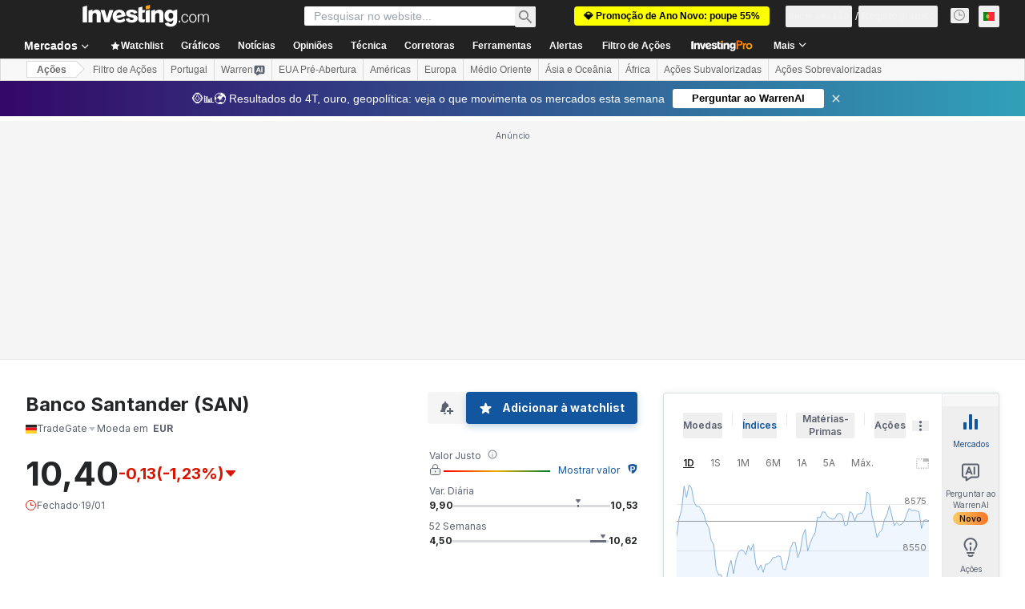

--- FILE ---
content_type: text/html; charset=utf-8
request_url: https://pt.investing.com/equities/banco-santander-opinion?cid=964357
body_size: 149456
content:
<!DOCTYPE html><html lang="pt-pt" dir="ltr" class="html"><head><meta charSet="utf-8" data-next-head=""/><meta name="viewport" content="initial-scale=1.0,width=device-width" data-next-head=""/><link rel="canonical" href="https://pt.investing.com/equities/banco-santander-opinion" data-next-head=""/><meta property="og:type" content="website" data-next-head=""/><meta property="og:url" content="https://pt.investing.com/equities/banco-santander-opinion?cid=964357" data-next-head=""/><meta property="og:image" content="https://i-invdn-com.investing.com/redesign/images/seo/investing_300X300.png" data-next-head=""/><meta property="og:site_name" content="Investing.com Portugal" data-next-head=""/><meta property="og:locale" content="pt_PT" data-next-head=""/><meta name="twitter:card" content="summary" data-next-head=""/><meta name="twitter:site" content="@InvestingPT" data-next-head=""/><meta name="twitter:image" content="https://i-invdn-com.investing.com/redesign/images/seo/investing_300X300.png" data-next-head=""/><meta name="global-translation-variables" content="&quot;{}&quot;" data-next-head=""/><title data-next-head="">Análises e Opiniões sobre as Ações da Santander (SAN) - Investing.com Portugal</title><meta name="description" content="Últimas análises detalhadas e relatórios de opinião sobre as ações da Banco Santander S A." data-next-head=""/><meta name="twitter:title" content="Análises e Opiniões sobre as Ações da Santander (SAN) - Investing.com Portugal" data-next-head=""/><meta property="og:title" content="Análises e Opiniões sobre as Ações da Santander (SAN) - Investing.com Portugal" data-next-head=""/><meta name="twitter:description" content="Últimas análises detalhadas e relatórios de opinião sobre as ações da Banco Santander S A." data-next-head=""/><meta property="og:description" content="Últimas análises detalhadas e relatórios de opinião sobre as ações da Banco Santander S A." data-next-head=""/><link rel="next" href="https://pt.investing.com/equities/banco-santander-opinion/2" data-next-head=""/><link rel="dns-prefetch" href="//securepubads.g.doubleclick.net"/><link rel="dns-prefetch" href="//monetization.prod.invmed.co"/><link rel="dns-prefetch" href="//c.amazon-adsystem.com"/><link rel="dns-prefetch" href="//fonts.googleapis.com"/><link rel="preconnect" href="//cdn.investing.com"/><link rel="preconnect" href="//live.primis.tech"/><link rel="preconnect" href="//fonts.gstatic.com" crossorigin=""/><link rel="icon" href="/favicon.ico" type="image/x-icon"/><link rel="icon" type="image/png" sizes="16x16" href="/favicon-16x16.png"/><link rel="icon" type="image/png" sizes="32x32" href="/favicon-32x32.png"/><link rel="icon" type="image/png" sizes="48x48" href="/favicon-48x48.png"/><link rel="apple-touch-icon" sizes="180x180" href="/apple-touch-icon.png"/><meta name="apple-mobile-web-app-capable" content="yes"/><meta name="apple-mobile-web-app-title" content="Investing.com"/><meta name="theme-color" content="#222222"/><link rel="preload" href="https://cdn.investing.com/x/5b8e7d7/_next/static/css/010bf88dec1ef396.css" as="style"/><link rel="preload" href="https://cdn.investing.com/x/5b8e7d7/_next/static/css/6760512ea63a6c61.css" as="style"/><link rel="preload" href="https://cdn.investing.com/x/5b8e7d7/_next/static/css/77e248a8f33d538f.css" as="style"/><link rel="preload" href="https://cdn.investing.com/x/5b8e7d7/_next/static/css/12e1b4a631d6c0a2.css" as="style"/><link rel="preload" href="https://cdn.investing.com/x/5b8e7d7/_next/static/css/7e93f9d70dcbe38e.css" as="style"/><script data-next-head="">window.dataLayer=window.dataLayer||[];function gtag(){dataLayer.push(arguments)};window.__imntz=window.__imntz||{};window.__imntz.queue=window.__imntz.queue||[];window.googletag=window.googletag||{cmd:[]};window.yaContextCb=window.yaContextCb||[];window.OneTrust={};function OptanonWrapper(){}</script><script>try {
            const userEmailStr = false;
            if (userEmailStr) {
                window.__imntz.queue.push(() => { window.__imntz.api().setUserDetail("email", userEmailStr) })
            }
        } catch (error) {
            console.error("Failed to serialize userEmailHashed:", error);
        }</script><link rel="stylesheet" href="https://fonts.googleapis.com/css2?family=Inter:wght@400;500;600;700&amp;display=swap"/><script id="init_globals" data-nscript="beforeInteractive">window.page_design="refactoring_full_width";(function(w,d,s,l,i){w[l]=w[l]||[];w[l].push({'gtm.start':new Date().getTime(),event:'gtm.js'});var f=d.getElementsByTagName(s)[0],j=d.createElement(s),dl=l!='dataLayer'?'&l='+l:'';j.async=true;j.src='/gcode/?id='+i+dl;f.parentNode.insertBefore(j,f);})(window,document,'script','dataLayer','GTM-PGT3R3D');</script><script id="fb_pixel" data-nscript="beforeInteractive">!function(f,b,e,v,n,t,s){if(f.fbq)return;n=f.fbq=function(){n.callMethod? n.callMethod.apply(n,arguments):n.queue.push(arguments)};if(!f._fbq)f._fbq=n;n.push=n;n.loaded=!0;n.version='2.0';n.queue=[];t=b.createElement(e);t.async=!0;t.src=v;s=b.getElementsByTagName(e)[0];s.parentNode.insertBefore(t,s)}(window, document,'script','https://connect.facebook.net/en_US/fbevents.js');</script><script id="pubx_ads" data-nscript="beforeInteractive">(function(){
                            var PUBX_FF_ALWAYS_ENABLED = true;
                            var PUBX_ON_PERCENTAGE = 95;
                            var AUCTION_DELAY = 100;
                            var pubxId = "71b864d1-8747-49a4-9279-13f89d43e57f";
                            var pbNamespace = "pbjs";
                            var e=window[pbNamespace]=window[pbNamespace]||{};e.que=e.que||[];window.__pubx__=window.__pubx__||{};window.__pubx__.pubxFFAlwaysEnabled=PUBX_FF_ALWAYS_ENABLED;var o=null;window.__pubxLoaded__=Math.random()<PUBX_ON_PERCENTAGE/100;var a=`https://floor.pbxai.com/?pubxId=${pubxId}${window.__pubxLoaded__?"":`&pbx_e=1`}&page=${window.location.href}`;const n={a:[0,1],b:[2,6],c:[7,11],d:[12,16],e:[17,Number.MAX_SAFE_INTEGER]};const t=(e,o)=>{const a=e.bidRequestsCount||0;const t=Object.keys(n);for(const e of t){const o=n[e];if(a>=o[0]&&a<=o[1]){return e}}return t[t.length-1]};const r=(e,o)=>e.bidder;if(e.que.push===Array.prototype.push&&(window.__pubxLoaded__||PUBX_FF_ALWAYS_ENABLED)){var d=document.createElement("link");d.rel="preload";d.href=a;d.as="fetch";d.crossOrigin=true;document.head.appendChild(d)}if(window.__pubxLoaded__){try{var u=localStorage.getItem("pubx:defaults");var i=JSON.parse(u);var _=i?i["data"]:o;window.__pubx__.pubxDefaultsAvailable=true;if(!_||_&&typeof _==="object"&&_.expiry<Date.now()){window.__pubx__.pubxDefaultsAvailable=false}else{o=_}}catch(e){console.error("Pubx: Error parsing defaults",e);window.__pubx__.pubxDefaultsAvailable=false}}if(PUBX_FF_ALWAYS_ENABLED||window.__pubxLoaded__){e.que.push((function(){e.setConfig({floors:{enforcement:{floorDeals:true},auctionDelay:AUCTION_DELAY,endpoint:{url:a},additionalSchemaFields:{rank:t,bidder:r},data:o}})}))}var p=document.createElement("script"),l=`https://cdn.pbxai.com/${pubxId}.js?pbxd=${encodeURIComponent(window.location.origin)}`;p.src=l;p.async=true;document.head.appendChild(p);
                        })();</script><script id="inv_ads" data-nscript="beforeInteractive">window.__imntz.config={preset:{"version":"2176","wrapper":"3.36.2-rc3","prebid":"26","constraints":{"bid_factor":{"adagio":[0.96],"amazon":[1],"appnexus":[0.91],"criteo":[0.91],"inmobi":[0.91],"insticator":[0.88],"ix":[0.94],"medianet":[0.94],"nextMillennium":[0.95],"pubmatic":[0.92],"richaudience":[0.89],"seedtag":[0.95],"sevio":[0.85],"smilewanted":[0.84],"sparteo":[0.91],"triplelift":[0.95],"unruly":[0.95],"vidazoo_display":[0.9],"vidazoo_run":[0.95]},"bid_page":{},"ccpa_compatible":{"adagio":true,"amazon":true,"appnexus":true,"criteo":true,"inmobi":true,"insticator":true,"ix":true,"medianet":true,"nextMillennium":true,"pubmatic":true,"richaudience":true,"seedtag":true,"sevio":true,"smilewanted":true,"sparteo":true,"triplelift":true,"unruly":true,"vidazoo_display":true,"vidazoo_run":true},"gdpr_compatible":{"adagio":true,"amazon":true,"appnexus":true,"criteo":true,"inmobi":true,"insticator":true,"ix":true,"medianet":true,"nextMillennium":true,"pubmatic":true,"richaudience":true,"seedtag":true,"sevio":true,"smilewanted":true,"sparteo":true,"triplelift":true,"unruly":true,"vidazoo_display":true,"vidazoo_run":true},"exclude_adex":false,"auction_timeout":3000},"bidderConfig":[],"bidderAliases":{"vidazoo_display":"vidazoo","vidazoo_run":"vidazoo"},"analyticsRefreshCounterMainSite":true,"analyticsPrebidMainSite":[],"userIdsMainSite":[{"name":"lotamePanoramaId","params":{"clientId":"17516"}}],"rtdProviders":[{"name":"adagio","params":{"site":"ms-investing-com","organizationId":"1306"}},{"name":"contxtful","waitForIt":true,"params":{"version":"v1","customer":"INVP251016","bidders":["contxtful"],"adServerTargeting":true}}],"intentIQ":{"enabled":false,"config":{}},"ad_units":[{"placement":"Billboard_Default","group":"Billboard_Desktop","name":"/6938/FP_PT_site/FP_PT_Billboard_Default","sizesV2":{"0":["fluid",[980,250],[970,250],[970,90],[728,90]],"1440":["fluid",[1,1],[1000,200],[70,130],[980,250],[970,100],[1192,250],[1192,90],[1192,100],[1192,130],[1192,250]]},"refreshSettings":{"refresh":30000,"maxRefreshWhenNoFill":2,"emptySlotRefreshTimeout":20000},"conditions":{},"adex_sizes":null,"infinite":false,"interstitial":false,"repeatable":true,"reportable":true,"position":4,"bidders":[{"bidder":"adagio","params":{"organizationId":"1306","site":"ms-investing-com","placement":"FP_Desktop_Billboard_Default"}},{"bidder":"amazon","params":{}},{"bidder":"appnexus","params":{"placementId":25736098}},{"bidder":"criteo","params":{"networkId":8767,"pubid":"101558","publisherSubId":"Investing_FP"}},{"bidder":"inmobi","params":{"plc":"10000516454"}},{"bidder":"insticator","params":{"adUnitId":"01J7KDP73SZRTF5JFW5Y3BYCJB"}},{"bidder":"ix","params":{"siteId":"842306"}},{"bidder":"medianet","params":{"cid":"8CUFV8103","crid":"461148263"}},{"bidder":"nextMillennium","params":{"placement_id":"38476"}},{"bidder":"pubmatic","params":{"publisherId":"158008","adSlot":"FP_Desktop_Billboard_Default"}},{"bidder":"richaudience","params":{"pid":"Igh8Py6HZx","supplyType":"site"}},{"bidder":"seedtag","params":{"publisherId":"8874-9209-01","adUnitId":"33954228","placement":"inBanner"}},{"bidder":"sevio","params":{"zone":"707e58fe-594f-44b8-a90a-efc82e5d3359"}},{"bidder":"smilewanted","params":{"zoneId":"investing.com_hb_display_1"}},{"bidder":"sparteo","params":{"networkId":"db772092-18cf-4792-8b3e-813f4058138b"}},{"bidder":"triplelift","params":{"inventoryCode":"FP_Desktop_Billboard_Default"}},{"bidder":"unruly","params":{"siteId":296598}},{"bidder":"vidazoo_display","params":{"cId":"63cfdd11f8623a513e005157","pId":"59ac17c192832d0011283fe3"}},{"bidder":"vidazoo_run","params":{"cId":"66826e41f025c827c59e1f33","pId":"59ac17c192832d0011283fe3","subDomain":"exchange"}}]},{"placement":"Content_box1","group":"Content_Box_Desktop","name":"/6938/FP_PT_site/FP_PT_Content_box1","sizesV2":{"0":[[336,280],[300,250],[320,100]]},"refreshSettings":{"refresh":30000,"maxRefreshWhenNoFill":2,"emptySlotRefreshTimeout":20000},"conditions":{},"adex_sizes":null,"infinite":true,"interstitial":false,"repeatable":true,"reportable":false,"position":0,"bidders":[{"bidder":"adagio","params":{"organizationId":"1306","site":"ms-investing-com","placement":"FP_Content_box1"}},{"bidder":"amazon","params":{}},{"bidder":"appnexus","params":{"placementId":32284523}},{"bidder":"criteo","params":{"networkId":8767,"pubid":"101558","publisherSubId":"Investing_FP"}},{"bidder":"inmobi","params":{"plc":"10000516455"}},{"bidder":"insticator","params":{"adUnitId":"01J7KDP73SZRTF5JFW5Y3BYCJB"}},{"bidder":"ix","params":{"siteId":"1081693"}},{"bidder":"medianet","params":{"cid":"8CUFV8103","crid":"396815734"}},{"bidder":"nextMillennium","params":{"placement_id":"54125"}},{"bidder":"pubmatic","params":{"publisherId":"158008","adSlot":"FP_Content_box1"}},{"bidder":"richaudience","params":{"pid":"bgzuJBsVNN","supplyType":"site"}},{"bidder":"seedtag","params":{"publisherId":"8874-9209-01","adUnitId":"31389115","placement":"inArticle"}},{"bidder":"sevio","params":{"zone":"91b2b108-01e6-4f4f-91ac-ea8126cf8513"}},{"bidder":"smilewanted","params":{"zoneId":"investing.com_hb_display_10"}},{"bidder":"sparteo","params":{"networkId":"db772092-18cf-4792-8b3e-813f4058138b"}},{"bidder":"triplelift","params":{"inventoryCode":"investing_FP_Content_Touch_box1_300x250_pb"}},{"bidder":"unruly","params":{"siteId":296598}},{"bidder":"vidazoo_display","params":{"cId":"63cfdd11f8623a513e005157","pId":"59ac17c192832d0011283fe3"}},{"bidder":"vidazoo_run","params":{"cId":"66826e41f025c827c59e1f33","pId":"59ac17c192832d0011283fe3","subDomain":"exchange"}}]},{"placement":"Content_box2","group":"Content_Box_Desktop","name":"/6938/FP_PT_site/FP_PT_Content_box2","sizesV2":{"0":[[336,280],[300,250],[320,100]]},"refreshSettings":{"refresh":30000,"maxRefreshWhenNoFill":2,"emptySlotRefreshTimeout":20000},"conditions":{},"adex_sizes":null,"infinite":true,"interstitial":false,"repeatable":true,"reportable":false,"position":0,"bidders":[{"bidder":"adagio","params":{"organizationId":"1306","site":"ms-investing-com","placement":"FP_Content_box2"}},{"bidder":"amazon","params":{}},{"bidder":"appnexus","params":{"placementId":32284524}},{"bidder":"criteo","params":{"networkId":8767,"pubid":"101558","publisherSubId":"Investing_FP"}},{"bidder":"inmobi","params":{"plc":"10000516466"}},{"bidder":"insticator","params":{"adUnitId":"01J7KDP73SZRTF5JFW5Y3BYCJB"}},{"bidder":"ix","params":{"siteId":"1081694"}},{"bidder":"medianet","params":{"cid":"8CUFV8103","crid":"470368241"}},{"bidder":"nextMillennium","params":{"placement_id":"54126"}},{"bidder":"pubmatic","params":{"publisherId":"158008","adSlot":"FP_Content_box2"}},{"bidder":"richaudience","params":{"pid":"clrDnhUiMu","supplyType":"site"}},{"bidder":"seedtag","params":{"publisherId":"8874-9209-01","adUnitId":"31389115","placement":"inArticle"}},{"bidder":"sevio","params":{"zone":"ff16c017-b79c-4252-b527-e6d0e042ff08"}},{"bidder":"smilewanted","params":{"zoneId":"investing.com_hb_display_11"}},{"bidder":"sparteo","params":{"networkId":"db772092-18cf-4792-8b3e-813f4058138b"}},{"bidder":"triplelift","params":{"inventoryCode":"investing_FP_Content_Touch_box1_300x250_pb"}},{"bidder":"unruly","params":{"siteId":296598}},{"bidder":"vidazoo_display","params":{"cId":"63cfdd11f8623a513e005157","pId":"59ac17c192832d0011283fe3"}},{"bidder":"vidazoo_run","params":{"cId":"66826e41f025c827c59e1f33","pId":"59ac17c192832d0011283fe3","subDomain":"exchange"}}]},{"placement":"Content_box1","group":"Content_Box_Desktop","name":"/6938/FP_PT_site/FP_PT_Content_box3","sizesV2":{"0":[[336,280],[300,250],[320,100]]},"refreshSettings":{"refresh":30000,"maxRefreshWhenNoFill":2,"emptySlotRefreshTimeout":20000},"conditions":{},"adex_sizes":null,"infinite":true,"interstitial":false,"repeatable":true,"reportable":false,"position":0,"bidders":[{"bidder":"adagio","params":{"organizationId":"1306","site":"ms-investing-com","placement":"FP_Content_box3"}},{"bidder":"amazon","params":{}},{"bidder":"appnexus","params":{"placementId":33153547}},{"bidder":"criteo","params":{"networkId":8767,"pubid":"101558","publisherSubId":"Investing_FP"}},{"bidder":"inmobi","params":{"plc":"10000516467"}},{"bidder":"insticator","params":{"adUnitId":"01J7KDP73SZRTF5JFW5Y3BYCJB"}},{"bidder":"ix","params":{"siteId":"1121966"}},{"bidder":"medianet","params":{"cid":"8CUFV8103","crid":"371597972"}},{"bidder":"nextMillennium","params":{"placement_id":"59561"}},{"bidder":"pubmatic","params":{"publisherId":"158008","adSlot":"FP_Content_box3"}},{"bidder":"richaudience","params":{"pid":"TzwcYyGuQa","supplyType":"site"}},{"bidder":"seedtag","params":{"publisherId":"8874-9209-01","adUnitId":"31093022","placement":"inArticle"}},{"bidder":"sevio","params":{"zone":"2eb6009c-0f72-410c-bb46-443de20c78dd"}},{"bidder":"smilewanted","params":{"zoneId":"investing.com_hb_display_12"}},{"bidder":"sparteo","params":{"networkId":"db772092-18cf-4792-8b3e-813f4058138b"}},{"bidder":"triplelift","params":{"inventoryCode":"investing_FP_Content_Touch_box1_300x250_pb"}},{"bidder":"unruly","params":{"siteId":296598}},{"bidder":"vidazoo_display","params":{"cId":"63cfdd11f8623a513e005157","pId":"59ac17c192832d0011283fe3"}},{"bidder":"vidazoo_run","params":{"cId":"66826e41f025c827c59e1f33","pId":"59ac17c192832d0011283fe3","subDomain":"exchange"}}]},{"placement":"Content_box2","group":"Content_Box_Desktop","name":"/6938/FP_PT_site/FP_PT_Content_box4","sizesV2":{"0":[[336,280],[300,250],[320,100]]},"refreshSettings":{"refresh":30000,"maxRefreshWhenNoFill":2,"emptySlotRefreshTimeout":20000},"conditions":{},"adex_sizes":null,"infinite":true,"interstitial":false,"repeatable":true,"reportable":false,"position":0,"bidders":[{"bidder":"adagio","params":{"organizationId":"1306","site":"ms-investing-com","placement":"FP_Content_box4"}},{"bidder":"amazon","params":{}},{"bidder":"appnexus","params":{"placementId":33153546}},{"bidder":"criteo","params":{"networkId":8767,"pubid":"101558","publisherSubId":"Investing_FP"}},{"bidder":"inmobi","params":{"plc":"10000516464"}},{"bidder":"insticator","params":{"adUnitId":"01J7KDP73SZRTF5JFW5Y3BYCJB"}},{"bidder":"ix","params":{"siteId":"1121967"}},{"bidder":"medianet","params":{"cid":"8CUFV8103","crid":"777292526"}},{"bidder":"nextMillennium","params":{"placement_id":"59562"}},{"bidder":"pubmatic","params":{"publisherId":"158008","adSlot":"FP_Content_box4"}},{"bidder":"richaudience","params":{"pid":"0X2hTpKKO8","supplyType":"site"}},{"bidder":"seedtag","params":{"publisherId":"8874-9209-01","adUnitId":"31093022","placement":"inArticle"}},{"bidder":"sevio","params":{"zone":"32c688a9-a47e-4f2e-860c-f42594e1e501"}},{"bidder":"smilewanted","params":{"zoneId":"investing.com_hb_display_13"}},{"bidder":"sparteo","params":{"networkId":"db772092-18cf-4792-8b3e-813f4058138b"}},{"bidder":"triplelift","params":{"inventoryCode":"investing_FP_Content_Touch_box1_300x250_pb"}},{"bidder":"unruly","params":{"siteId":296598}},{"bidder":"vidazoo_display","params":{"cId":"63cfdd11f8623a513e005157","pId":"59ac17c192832d0011283fe3"}},{"bidder":"vidazoo_run","params":{"cId":"66826e41f025c827c59e1f33","pId":"59ac17c192832d0011283fe3","subDomain":"exchange"}}]},{"placement":"Content_Leaderboard1","group":"Content_Leaderboard_Desktop","name":"/6938/FP_PT_site/FP_PT_Content_Leaderboard1","sizesV2":{"0":["fluid",[728,90]]},"refreshSettings":{"refresh":30000,"maxRefreshWhenNoFill":2,"emptySlotRefreshTimeout":20000},"conditions":{},"adex_sizes":null,"infinite":true,"interstitial":false,"repeatable":true,"reportable":false,"position":0,"bidders":[{"bidder":"adagio","params":{"organizationId":"1306","site":"ms-investing-com","placement":"FP_Midpage_Leaderboard_1"}},{"bidder":"amazon","params":{}},{"bidder":"appnexus","params":{"placementId":32284522}},{"bidder":"criteo","params":{"networkId":8767,"pubid":"101558","publisherSubId":"Investing_FP"}},{"bidder":"inmobi","params":{"plc":"10000516460"}},{"bidder":"insticator","params":{"adUnitId":"01J7KDP73SZRTF5JFW5Y3BYCJB"}},{"bidder":"ix","params":{"siteId":"1081692"}},{"bidder":"medianet","params":{"cid":"8CUFV8103","crid":"184151924"}},{"bidder":"nextMillennium","params":{"placement_id":"54124"}},{"bidder":"pubmatic","params":{"publisherId":"158008","adSlot":"FP_Content_Leaderboard1"}},{"bidder":"richaudience","params":{"pid":"gDnw9o7Caz","supplyType":"site"}},{"bidder":"seedtag","params":{"publisherId":"8874-9209-01","adUnitId":"31773561","placement":"inArticle"}},{"bidder":"sevio","params":{"zone":"0ac4c6bd-40ac-4a19-ad03-0093e4b0a8cd"}},{"bidder":"smilewanted","params":{"zoneId":"investing.com_hb_display_8"}},{"bidder":"sparteo","params":{"networkId":"db772092-18cf-4792-8b3e-813f4058138b"}},{"bidder":"triplelift","params":{"inventoryCode":"investing_FP_Midpage_Leaderboard_1_728x90_pb"}},{"bidder":"unruly","params":{"siteId":296598}},{"bidder":"vidazoo_display","params":{"cId":"63cfdd11f8623a513e005157","pId":"59ac17c192832d0011283fe3"}},{"bidder":"vidazoo_run","params":{"cId":"66826e41f025c827c59e1f33","pId":"59ac17c192832d0011283fe3","subDomain":"exchange"}}]},{"placement":"Content_Leaderboard1","group":"Content_Leaderboard_Desktop","name":"/6938/FP_PT_site/FP_PT_Content_Leaderboard2","sizesV2":{"0":["fluid",[728,90]]},"refreshSettings":{"refresh":30000,"maxRefreshWhenNoFill":2,"emptySlotRefreshTimeout":20000},"conditions":{},"adex_sizes":null,"infinite":true,"interstitial":false,"repeatable":true,"reportable":false,"position":0,"bidders":[{"bidder":"adagio","params":{"organizationId":"1306","site":"ms-investing-com","placement":"FP_Content_Leaderboard2"}},{"bidder":"amazon","params":{}},{"bidder":"appnexus","params":{"placementId":33153548}},{"bidder":"criteo","params":{"networkId":8767,"pubid":"101558","publisherSubId":"Investing_FP"}},{"bidder":"inmobi","params":{"plc":"10000516459"}},{"bidder":"insticator","params":{"adUnitId":"01J7KDP73SZRTF5JFW5Y3BYCJB"}},{"bidder":"ix","params":{"siteId":"1121965"}},{"bidder":"medianet","params":{"cid":"8CUFV8103","crid":"425547581"}},{"bidder":"nextMillennium","params":{"placement_id":"59560"}},{"bidder":"pubmatic","params":{"publisherId":"158008","adSlot":"FP_Content_Leaderboard2"}},{"bidder":"richaudience","params":{"pid":"IS5Ezuuj9P","supplyType":"site"}},{"bidder":"seedtag","params":{"publisherId":"8874-9209-01","adUnitId":"31773561","placement":"inArticle"}},{"bidder":"sevio","params":{"zone":"d742874d-3eac-4ba9-8ecd-a92e6376f55b"}},{"bidder":"smilewanted","params":{"zoneId":"investing.com_hb_display_9"}},{"bidder":"sparteo","params":{"networkId":"db772092-18cf-4792-8b3e-813f4058138b"}},{"bidder":"triplelift","params":{"inventoryCode":"investing_FP_Midpage_Leaderboard_1_728x90_pb"}},{"bidder":"unruly","params":{"siteId":296598}},{"bidder":"vidazoo_display","params":{"cId":"63cfdd11f8623a513e005157","pId":"59ac17c192832d0011283fe3"}},{"bidder":"vidazoo_run","params":{"cId":"66826e41f025c827c59e1f33","pId":"59ac17c192832d0011283fe3","subDomain":"exchange"}}]},{"placement":"Content_Midpage_1","group":"Content_Midpage_1_Desktop","name":"/6938/FP_PT_site/FP_PT_Content_Midpage_1","sizesV2":{"0":["fluid",[980,250],[970,250],[970,90],[728,90],[1,1]]},"refreshSettings":{"refresh":30000,"maxRefreshWhenNoFill":2,"emptySlotRefreshTimeout":20000},"conditions":{"selector_margin_pixels":350},"adex_sizes":null,"infinite":false,"interstitial":false,"repeatable":true,"reportable":false,"position":3,"bidders":[{"bidder":"amazon","params":{}}]},{"placement":"Content_Midpage_2","group":"Content_Midpage_2_Desktop","name":"/6938/FP_PT_site/FP_PT_Content_Midpage_2","sizesV2":{"0":["fluid",[980,250],[970,250],[970,90],[728,90],[1,1]]},"refreshSettings":{"refresh":30000,"maxRefreshWhenNoFill":2,"emptySlotRefreshTimeout":20000},"conditions":{"selector_margin_pixels":350},"adex_sizes":null,"infinite":false,"interstitial":false,"repeatable":true,"reportable":false,"position":3,"bidders":[{"bidder":"amazon","params":{}}]},{"placement":"Content_Midpage_3","group":"Content_Midpage_3_Desktop","name":"/6938/FP_PT_site/FP_PT_Content_Midpage_3","sizesV2":{"0":["fluid",[980,250],[970,250],[970,90],[728,90],[1,1]]},"refreshSettings":{"refresh":30000,"maxRefreshWhenNoFill":2,"emptySlotRefreshTimeout":20000},"conditions":{"selector_margin_pixels":350},"adex_sizes":null,"infinite":false,"interstitial":false,"repeatable":true,"reportable":false,"position":3,"bidders":[{"bidder":"amazon","params":{}}]},{"placement":"Forum_Comments_Infinite","group":"Commentary_Leaderboard_Desktop","name":"/6938/FP_PT_site/FP_PT_Forum_Comments_Infinite","sizesV2":{"0":[[728,90]]},"refreshSettings":{"refresh":30000,"maxRefreshWhenNoFill":2,"emptySlotRefreshTimeout":20000},"conditions":{},"adex_sizes":null,"infinite":true,"interstitial":false,"repeatable":true,"reportable":false,"position":0,"bidders":[{"bidder":"adagio","params":{"organizationId":"1306","site":"ms-investing-com","placement":"FP_Forum_Comments_Infinite"}},{"bidder":"amazon","params":{}},{"bidder":"appnexus","params":{"placementId":31794684}},{"bidder":"criteo","params":{"networkId":8767,"pubid":"101558","publisherSubId":"Investing_FP"}},{"bidder":"inmobi","params":{"plc":"10000516456"}},{"bidder":"insticator","params":{"adUnitId":"01J7KDP73SZRTF5JFW5Y3BYCJB"}},{"bidder":"ix","params":{"siteId":"1071077"}},{"bidder":"medianet","params":{"cid":"8CUFV8103","crid":"589166642"}},{"bidder":"nextMillennium","params":{"placement_id":"52724"}},{"bidder":"pubmatic","params":{"publisherId":"158008","adSlot":"FP_Forum_Comments_Infinite"}},{"bidder":"richaudience","params":{"pid":"hf8JaKfWDM","supplyType":"site"}},{"bidder":"seedtag","params":{"publisherId":"8874-9209-01","adUnitId":"31389114","placement":"inArticle"}},{"bidder":"sevio","params":{"zone":"fd88ab06-02d9-4dae-a982-2d0262a5da8d"}},{"bidder":"smilewanted","params":{"zoneId":"investing.com_hb_display_7"}},{"bidder":"sparteo","params":{"networkId":"db772092-18cf-4792-8b3e-813f4058138b"}},{"bidder":"triplelift","params":{"inventoryCode":"investing_FP_Midpage_Leaderboard_1_728x90_pb"}},{"bidder":"unruly","params":{"siteId":296598}},{"bidder":"vidazoo_display","params":{"cId":"63cfdd11f8623a513e005157","pId":"59ac17c192832d0011283fe3"}},{"bidder":"vidazoo_run","params":{"cId":"66826e41f025c827c59e1f33","pId":"59ac17c192832d0011283fe3","subDomain":"exchange"}}]},{"placement":"Midpage_Leaderboard_1","group":"Midpage Leaderboard 1","name":"/6938/FP_PT_site/FP_PT_Midpage_Leaderboard_1","sizesV2":{"0":[[728,90],[468,60],["fluid"]]},"refreshSettings":{"refresh":30000,"maxRefreshWhenNoFill":2,"emptySlotRefreshTimeout":20000},"conditions":{"selector_margin_pixels":500},"adex_sizes":null,"infinite":false,"interstitial":false,"repeatable":true,"reportable":false,"position":6,"bidders":[]},{"placement":"Sideblock_1_Default","group":"Sideblock_1_Desktop","name":"/6938/FP_PT_site/FP_PT_Sideblock_1_Default","sizesV2":{"0":[[300,600],[120,600],[160,600],[336,280],[320,280],[336,250],[300,250]]},"refreshSettings":{"refresh":30000,"maxRefreshWhenNoFill":2,"emptySlotRefreshTimeout":20000},"conditions":{"selector_margin_pixels":350},"adex_sizes":null,"infinite":false,"interstitial":false,"repeatable":true,"reportable":true,"position":6,"bidders":[{"bidder":"adagio","params":{"organizationId":"1306","site":"ms-investing-com","placement":"FP_Desktop_Sideblock_1_Default"}},{"bidder":"amazon","params":{}},{"bidder":"appnexus","params":{"placementId":25736099}},{"bidder":"criteo","params":{"networkId":8767,"pubid":"101558","publisherSubId":"Investing_FP"}},{"bidder":"inmobi","params":{"plc":"10000516457"}},{"bidder":"insticator","params":{"adUnitId":"01J7KDP73SZRTF5JFW5Y3BYCJB"}},{"bidder":"ix","params":{"siteId":"842307"}},{"bidder":"medianet","params":{"cid":"8CUFV8103","crid":"853582964"}},{"bidder":"nextMillennium","params":{"placement_id":"38477"}},{"bidder":"pubmatic","params":{"publisherId":"158008","adSlot":"FP_Desktop_Sideblock_1_Default"}},{"bidder":"richaudience","params":{"pid":"iYLBbct1Yl","supplyType":"site"}},{"bidder":"seedtag","params":{"publisherId":"8874-9209-01","adUnitId":"31389115","placement":"inArticle"}},{"bidder":"sevio","params":{"zone":"31ba0913-e379-49ba-8c89-40b605f05bd8"}},{"bidder":"smilewanted","params":{"zoneId":"investing.com_hb_display_2"}},{"bidder":"sparteo","params":{"networkId":"db772092-18cf-4792-8b3e-813f4058138b"}},{"bidder":"triplelift","params":{"inventoryCode":"FP_Desktop_Sideblock_1_Default"}},{"bidder":"unruly","params":{"siteId":296598}},{"bidder":"vidazoo_display","params":{"cId":"63cfdd11f8623a513e005157","pId":"59ac17c192832d0011283fe3"}},{"bidder":"vidazoo_run","params":{"cId":"66826e41f025c827c59e1f33","pId":"59ac17c192832d0011283fe3","subDomain":"exchange"}}]},{"placement":"Sideblock_2_Default","group":"Sideblock_2_Desktop","name":"/6938/FP_PT_site/FP_PT_Sideblock_2_Default","sizesV2":{"0":[[336,280],[320,100],[300,100],[300,250]]},"refreshSettings":{"refresh":30000,"maxRefreshWhenNoFill":2,"emptySlotRefreshTimeout":20000},"conditions":{"selector_margin_pixels":500},"adex_sizes":null,"infinite":false,"interstitial":false,"repeatable":true,"reportable":false,"position":6,"bidders":[{"bidder":"adagio","params":{"organizationId":"1306","site":"ms-investing-com","placement":"FP_Desktop_Sideblock_2_Default"}},{"bidder":"amazon","params":{}},{"bidder":"appnexus","params":{"placementId":25736100}},{"bidder":"criteo","params":{"networkId":8767,"pubid":"101558","publisherSubId":"Investing_FP"}},{"bidder":"inmobi","params":{"plc":"10000516463"}},{"bidder":"insticator","params":{"adUnitId":"01J7KDP73SZRTF5JFW5Y3BYCJB"}},{"bidder":"ix","params":{"siteId":"842308"}},{"bidder":"medianet","params":{"cid":"8CUFV8103","crid":"134209715"}},{"bidder":"nextMillennium","params":{"placement_id":"38478"}},{"bidder":"pubmatic","params":{"publisherId":"158008","adSlot":"FP_Desktop_Sideblock_2_Default"}},{"bidder":"richaudience","params":{"pid":"3k54tN30pp","supplyType":"site"}},{"bidder":"seedtag","params":{"publisherId":"8874-9209-01","adUnitId":"31389115","placement":"inArticle"}},{"bidder":"sevio","params":{"zone":"5ded87a7-fb94-4b91-ba69-0a5f959c718c"}},{"bidder":"smilewanted","params":{"zoneId":"investing.com_hb_display_3"}},{"bidder":"sparteo","params":{"networkId":"db772092-18cf-4792-8b3e-813f4058138b"}},{"bidder":"triplelift","params":{"inventoryCode":"FP_Desktop_Sideblock_2_Default"}},{"bidder":"unruly","params":{"siteId":296598}},{"bidder":"vidazoo_display","params":{"cId":"63cfdd11f8623a513e005157","pId":"59ac17c192832d0011283fe3"}},{"bidder":"vidazoo_run","params":{"cId":"66826e41f025c827c59e1f33","pId":"59ac17c192832d0011283fe3","subDomain":"exchange"}}]},{"placement":"Sideblock_3_viewable","group":"Sideblock_3_Desktop","name":"/6938/FP_PT_site/FP_PT_Sideblock_3_viewable","sizesV2":{"0":[[300,600],[120,600],[160,600],[336,280],[320,280],[336,250],[300,250]]},"refreshSettings":{"refresh":30000,"maxRefreshWhenNoFill":2,"emptySlotRefreshTimeout":20000},"conditions":{"selector_margin_pixels":650},"adex_sizes":null,"infinite":false,"interstitial":false,"repeatable":true,"reportable":false,"position":6,"bidders":[{"bidder":"adagio","params":{"organizationId":"1306","site":"ms-investing-com","placement":"FP_Desktop_Sideblock_3_viewable"}},{"bidder":"amazon","params":{}},{"bidder":"appnexus","params":{"placementId":25736101}},{"bidder":"criteo","params":{"networkId":8767,"pubid":"101558","publisherSubId":"Investing_FP"}},{"bidder":"inmobi","params":{"plc":"10000516462"}},{"bidder":"insticator","params":{"adUnitId":"01J7KDP73SZRTF5JFW5Y3BYCJB"}},{"bidder":"ix","params":{"siteId":"842309"}},{"bidder":"medianet","params":{"cid":"8CUFV8103","crid":"552090665"}},{"bidder":"nextMillennium","params":{"placement_id":"38479"}},{"bidder":"pubmatic","params":{"publisherId":"158008","adSlot":"FP_Desktop_Sideblock_3_viewable"}},{"bidder":"richaudience","params":{"pid":"bPkknTNT0K","supplyType":"site"}},{"bidder":"seedtag","params":{"publisherId":"8874-9209-01","adUnitId":"31389115","placement":"inArticle"}},{"bidder":"sevio","params":{"zone":"4d9c559f-66b3-439a-937d-428740f90b58"}},{"bidder":"smilewanted","params":{"zoneId":"investing.com_hb_display_4"}},{"bidder":"sparteo","params":{"networkId":"db772092-18cf-4792-8b3e-813f4058138b"}},{"bidder":"triplelift","params":{"inventoryCode":"FP_Desktop_Sideblock_1_Default"}},{"bidder":"unruly","params":{"siteId":296598}},{"bidder":"vidazoo_display","params":{"cId":"63cfdd11f8623a513e005157","pId":"59ac17c192832d0011283fe3"}},{"bidder":"vidazoo_run","params":{"cId":"66826e41f025c827c59e1f33","pId":"59ac17c192832d0011283fe3","subDomain":"exchange"}}]},{"placement":"Sideblock_Comments_Infinite","group":"Commentary_Box_Desktop","name":"/6938/FP_PT_site/FP_PT_Sideblock_Comments_Infinite","sizesV2":{"0":[[300,50],[300,100],[300,250]]},"refreshSettings":{"refresh":30000,"maxRefreshWhenNoFill":2,"emptySlotRefreshTimeout":20000},"conditions":{},"adex_sizes":null,"infinite":true,"interstitial":false,"repeatable":true,"reportable":false,"position":0,"bidders":[{"bidder":"adagio","params":{"organizationId":"1306","site":"ms-investing-com","placement":"FP_Sideblock_Comments_Infinite"}},{"bidder":"amazon","params":{}},{"bidder":"appnexus","params":{"placementId":31531425}},{"bidder":"criteo","params":{"networkId":8767,"pubid":"101558","publisherSubId":"Investing_FP"}},{"bidder":"inmobi","params":{"plc":"10000516458"}},{"bidder":"insticator","params":{"adUnitId":"01J7KDP73SZRTF5JFW5Y3BYCJB"}},{"bidder":"ix","params":{"siteId":"1064402"}},{"bidder":"medianet","params":{"cid":"8CUFV8103","crid":"852475716"}},{"bidder":"nextMillennium","params":{"placement_id":"52134"}},{"bidder":"pubmatic","params":{"publisherId":"158008","adSlot":"FP_Sideblock_Comments_Infinite"}},{"bidder":"richaudience","params":{"pid":"QVWFnQnGTk","supplyType":"site"}},{"bidder":"seedtag","params":{"publisherId":"8874-9209-01","adUnitId":"31389115","placement":"inArticle"}},{"bidder":"sevio","params":{"zone":"0784ec7b-2274-409c-ab51-bd6b5902ebe1"}},{"bidder":"smilewanted","params":{"zoneId":"investing.com_hb_display_6"}},{"bidder":"sparteo","params":{"networkId":"db772092-18cf-4792-8b3e-813f4058138b"}},{"bidder":"triplelift","params":{"inventoryCode":"FP_Sideblock_Comments_Infinite"}},{"bidder":"unruly","params":{"siteId":296598}},{"bidder":"vidazoo_display","params":{"cId":"63cfdd11f8623a513e005157","pId":"59ac17c192832d0011283fe3"}},{"bidder":"vidazoo_run","params":{"cId":"66826e41f025c827c59e1f33","pId":"59ac17c192832d0011283fe3","subDomain":"exchange"}}]},{"placement":"takeover_default","group":"Site_Scroller_Desktop","name":"/6938/FP_PT_site/FP_PT_takeover_default","sizesV2":{"1760":[[120,600],[160,600]],"2040":[[300,600],[300,250]]},"refreshSettings":{"refresh":30000,"maxRefreshWhenNoFill":2,"emptySlotRefreshTimeout":20000},"conditions":{"min_width":1760},"adex_sizes":null,"infinite":false,"interstitial":false,"repeatable":true,"reportable":false,"position":7,"bidders":[{"bidder":"adagio","params":{"organizationId":"1306","site":"ms-investing-com","placement":"FP_Takeover_Default"}},{"bidder":"amazon","params":{}},{"bidder":"appnexus","params":{"placementId":30269062}},{"bidder":"criteo","params":{"networkId":8767,"pubid":"101558","publisherSubId":"Investing_FP"}},{"bidder":"inmobi","params":{"plc":"10000516461"}},{"bidder":"insticator","params":{"adUnitId":"01J7KDP73SZRTF5JFW5Y3BYCJB"}},{"bidder":"ix","params":{"siteId":"998509"}},{"bidder":"medianet","params":{"cid":"8CUFV8103","crid":"825649285"}},{"bidder":"nextMillennium","params":{"placement_id":"42753"}},{"bidder":"pubmatic","params":{"publisherId":"158008","adSlot":"FP_Takeover_Default"}},{"bidder":"richaudience","params":{"pid":"S459IB04UX","supplyType":"site"}},{"bidder":"seedtag","params":{"publisherId":"8874-9209-01","adUnitId":"31773562","placement":"inArticle"}},{"bidder":"sevio","params":{"zone":"e6320fd5-7a36-4d7d-8fc6-69fd60c82766"}},{"bidder":"smilewanted","params":{"zoneId":"investing.com_hb_display_5"}},{"bidder":"sparteo","params":{"networkId":"db772092-18cf-4792-8b3e-813f4058138b"}},{"bidder":"triplelift","params":{"inventoryCode":"FP_Takeover_Default"}},{"bidder":"unruly","params":{"siteId":296598}},{"bidder":"vidazoo_display","params":{"cId":"63cfdd11f8623a513e005157","pId":"59ac17c192832d0011283fe3"}},{"bidder":"vidazoo_run","params":{"cId":"66826e41f025c827c59e1f33","pId":"59ac17c192832d0011283fe3","subDomain":"exchange"}}]},{"placement":"TNB_Instrument","group":"Trade Now_Desktop","name":"/6938/FP_PT_site/FP_PT_TNB_Instrument","sizesV2":{"0":["fluid"]},"refreshSettings":{"refresh":30000,"maxRefreshWhenNoFill":0,"emptySlotRefreshTimeout":20000,"nonProgrammaticTTL":50000},"conditions":{"selector_margin_pixels":600},"adex_sizes":null,"infinite":false,"interstitial":false,"repeatable":true,"reportable":false,"position":6,"bidders":[]},{"placement":"TNB_Right_Rail_1","group":"Trade Now","name":"/6938/FP_PT_site/FP_PT_TNB_Right_Rail_1","sizesV2":{},"refreshSettings":{"refresh":30000,"maxRefreshWhenNoFill":2,"emptySlotRefreshTimeout":20000},"conditions":{},"adex_sizes":null,"infinite":false,"interstitial":false,"repeatable":true,"reportable":false,"position":0,"bidders":[]}],"video_ad_units":[{"placement":"video-placement","conditions":{},"provider":"stn","providerId":"hn5QIZuX","params":{},"controlGroups":[{"provider":"primis","providerId":"121200","weight":0.4,"params":{}}]}],"widget_ad_units":[{"placement":"footer-widget","conditions":{"selector_margin_pixels":200},"provider":"dianomi","params":{"dianomi-context-id":2416}}]}};window.imntz_analyticsTargetCpmEnabled = true;window.dataLayer.push({event: 'mntz_js_load'});</script><script id="structured_data" type="application/ld+json" data-nscript="beforeInteractive">{"@context":"http://schema.org","@type":"Corporation","legalname":"Banco Santander","tickersymbol":"SAN"}</script><link rel="stylesheet" href="https://cdn.investing.com/x/5b8e7d7/_next/static/css/010bf88dec1ef396.css" data-n-g=""/><link rel="stylesheet" href="https://cdn.investing.com/x/5b8e7d7/_next/static/css/6760512ea63a6c61.css" data-n-p=""/><link rel="stylesheet" href="https://cdn.investing.com/x/5b8e7d7/_next/static/css/77e248a8f33d538f.css" data-n-p=""/><link rel="stylesheet" href="https://cdn.investing.com/x/5b8e7d7/_next/static/css/12e1b4a631d6c0a2.css"/><link rel="stylesheet" href="https://cdn.investing.com/x/5b8e7d7/_next/static/css/7e93f9d70dcbe38e.css"/><noscript data-n-css=""></noscript><script defer="" noModule="" src="https://cdn.investing.com/x/5b8e7d7/_next/static/chunks/polyfills-42372ed130431b0a.js"></script><script src="https://securepubads.g.doubleclick.net/tag/js/gpt.js" async="" data-nscript="beforeInteractive"></script><script src="https://promos.investing.com/w37htfhcq2/vendor/9a63d23b-49c1-4335-b698-e7f3ab10af6c/lightbox_speed.js" async="" data-nscript="beforeInteractive"></script><script src="https://monetization.prod.invmed.co/wrapper/3.36.2-rc3/wrapper.min.js" defer="" data-nscript="beforeInteractive"></script><script src="https://monetization.prod.invmed.co/prebid/26/pbjs.min.js" defer="" data-nscript="beforeInteractive"></script><script src="https://c.amazon-adsystem.com/aax2/apstag.js" defer="" data-nscript="beforeInteractive"></script><script src="https://appleid.cdn-apple.com/appleauth/static/jsapi/appleid/1/pt_PT/appleid.auth.js" async="" defer="" data-nscript="beforeInteractive"></script><script src="https://accounts.google.com/gsi/client?hl=pt-PT" async="" defer="" data-nscript="beforeInteractive"></script><script defer="" src="https://cdn.investing.com/x/5b8e7d7/_next/static/chunks/4350.fd5ffe7670841182.js"></script><script defer="" src="https://cdn.investing.com/x/5b8e7d7/_next/static/chunks/4031-b972eca9f46f18f2.js"></script><script defer="" src="https://cdn.investing.com/x/5b8e7d7/_next/static/chunks/37-8f8e3700d0941c02.js"></script><script defer="" src="https://cdn.investing.com/x/5b8e7d7/_next/static/chunks/4308-30c274ca6a9252ae.js"></script><script defer="" src="https://cdn.investing.com/x/5b8e7d7/_next/static/chunks/9033-f15b6dbf1e3e885b.js"></script><script defer="" src="https://cdn.investing.com/x/5b8e7d7/_next/static/chunks/1850-fc5962dd4d0f54ab.js"></script><script defer="" src="https://cdn.investing.com/x/5b8e7d7/_next/static/chunks/3507-9b28062a22b973d9.js"></script><script defer="" src="https://cdn.investing.com/x/5b8e7d7/_next/static/chunks/6721-3d233b32f4693d09.js"></script><script defer="" src="https://cdn.investing.com/x/5b8e7d7/_next/static/chunks/5372-20905991c1148267.js"></script><script defer="" src="https://cdn.investing.com/x/5b8e7d7/_next/static/chunks/8423.780df6e66fa962b3.js"></script><script defer="" src="https://cdn.investing.com/x/5b8e7d7/_next/static/chunks/5370.a14be337290bb93b.js"></script><script defer="" src="https://cdn.investing.com/x/5b8e7d7/_next/static/chunks/4587-7704bda28582a769.js"></script><script defer="" src="https://cdn.investing.com/x/5b8e7d7/_next/static/chunks/5560.427a261ea372d6ac.js"></script><script defer="" src="https://cdn.investing.com/x/5b8e7d7/_next/static/chunks/1875.8003a531988d473f.js"></script><script defer="" src="https://cdn.investing.com/x/5b8e7d7/_next/static/chunks/1125.9d5ad858e06eb61d.js"></script><script defer="" src="https://cdn.investing.com/x/5b8e7d7/_next/static/chunks/8229.290f88d9f09c9613.js"></script><script defer="" src="https://cdn.investing.com/x/5b8e7d7/_next/static/chunks/730.72d3380d3f282680.js"></script><script src="https://cdn.investing.com/x/5b8e7d7/_next/static/chunks/webpack-b84ce1bdfa4fb457.js" defer=""></script><script src="https://cdn.investing.com/x/5b8e7d7/_next/static/chunks/framework-f8d751c8da87b5be.js" defer=""></script><script src="https://cdn.investing.com/x/5b8e7d7/_next/static/chunks/main-0ea374df0e75b8d5.js" defer=""></script><script src="https://cdn.investing.com/x/5b8e7d7/_next/static/chunks/pages/_app-9100aad7f114565c.js" defer=""></script><script src="https://cdn.investing.com/x/5b8e7d7/_next/static/chunks/1609-87c8b4b1a9146e4d.js" defer=""></script><script src="https://cdn.investing.com/x/5b8e7d7/_next/static/chunks/8992-8a8e9eceb1b8e79f.js" defer=""></script><script src="https://cdn.investing.com/x/5b8e7d7/_next/static/chunks/5573-220815e6236dc3c6.js" defer=""></script><script src="https://cdn.investing.com/x/5b8e7d7/_next/static/chunks/2933-a6a7ef3411f5f3de.js" defer=""></script><script src="https://cdn.investing.com/x/5b8e7d7/_next/static/chunks/3103-910add9e44060eea.js" defer=""></script><script src="https://cdn.investing.com/x/5b8e7d7/_next/static/chunks/58-cc9ed87f103c41f2.js" defer=""></script><script src="https://cdn.investing.com/x/5b8e7d7/_next/static/chunks/5059-2dc9569fc4fa7b64.js" defer=""></script><script src="https://cdn.investing.com/x/5b8e7d7/_next/static/chunks/7231-6e302f2983a55431.js" defer=""></script><script src="https://cdn.investing.com/x/5b8e7d7/_next/static/chunks/pages/equities/%5B...equity%5D-0d3ee14bcc48c1a7.js" defer=""></script><script src="https://cdn.investing.com/x/5b8e7d7/_next/static/5b8e7d7/_buildManifest.js" defer=""></script><script src="https://cdn.investing.com/x/5b8e7d7/_next/static/5b8e7d7/_ssgManifest.js" defer=""></script></head><body class="typography default-theme"><script>(function(h,o,t,j,a,r){
        h.hj=h.hj||function(){(h.hj.q=h.hj.q||[]).push(arguments)};
        h._hjSettings={hjid:174945,hjsv:6};
        a=o.getElementsByTagName('head')[0];
        r=o.createElement('script');r.async=1;
        r.src=t+h._hjSettings.hjid+j+h._hjSettings.hjsv;
        a.appendChild(r);
    })(window,document,'https://static.hotjar.com/c/hotjar-','.js?sv=');</script><div id="__next"><div class="fixed left-0 right-0 top-0 z-100 h-[3px] transition-opacity duration-500 ease-linear opacity-0"><div class="h-[3px] origin-left bg-[#0A69E5] transition-transform duration-200 ease-linear" style="transform:scaleX(0)"></div></div><header class="header_header__ts5le mb-[46px] sm:mb-12 md:!mb-[66px] bg-inv-grey-800 p-2.5 md:p-0" data-test="main-header"><div class="flex justify-center md:bg-inv-grey-800 md:text-white xxl:px-[160px] xxxl:px-[300px] header_top-row-wrapper__7SAiJ"><section class="header_top-row__i6XkJ w-full max-w-screen-md xl:container mdMax:bg-inv-grey-800 md:max-w-full md:!px-7 md2:!px-8 xl:mx-auto"><button class="relative inline-flex items-center justify-center whitespace-nowrap rounded-sm p-1.5 text-xs font-bold leading-tight no-underline disabled:bg-inv-grey-50 disabled:text-inv-grey-400 text-inv-grey-700 header_menu-button___fM3l mdMax:h-8 mdMax:w-8 mdMax:text-white md:hidden" type="button" data-test="main-menu-button-mobile"><svg viewBox="0 0 24 24" width="1em" fill="none" class="text-2xl" style="height:auto"><path fill="currentColor" fill-rule="evenodd" d="M1 18h22v-2H1v2ZM1 13h22v-2H1v2ZM1 6v2h22V6H1Z" clip-rule="evenodd"></path></svg></button><div class="text-white header_logo__RW0M7"><a class="block" title="Investing.com - O Portal Líder Financeiro" data-test="logo-icon-link" href="https://pt.investing.com/"><svg data-test="logo-icon-svg" viewBox="0 0 180 32" role="img" fill="none" class="h-auto max-h-6 w-full md:max-h-7"><title data-test="logo-icon-title">Investing.com - O Portal Líder Financeiro</title><path fill-rule="evenodd" clip-rule="evenodd" d="M76.183 15.303c-1.1-.66-2.532-.991-3.853-1.211-.55-.11-1.21-.22-1.761-.33-.88-.22-2.973-.661-2.973-1.872 0-.99 1.211-1.321 2.202-1.321 1.762 0 2.863.55 3.193 2.202l5.064-1.432c-.55-3.412-4.844-4.513-8.147-4.513-3.413 0-8.036 1.1-8.036 5.394 0 3.743 2.862 4.624 5.834 5.285.771.11 1.542.33 2.202.55.991.22 2.863.55 2.863 1.872 0 1.32-1.652 1.871-2.973 1.871-1.871 0-3.192-1.1-3.413-2.972l-4.954 1.32c.66 4.074 4.734 5.285 8.477 5.285 4.184 0 8.587-1.651 8.587-6.275-.11-1.541-.99-2.973-2.312-3.853zM0 25.1h6.275V1.21L0 2.973V25.1zM19.486 6.936c-2.091 0-4.514 1.1-5.614 3.082V6.826L8.257 8.367v16.734h5.725v-9.688c0-2.202 1.1-3.743 3.302-3.743 2.863 0 2.753 2.532 2.753 4.734V25.1h5.725V13.76c.11-4.293-1.652-6.825-6.276-6.825zm32.697 0c-5.284 0-9.467 3.853-9.467 9.247 0 6.056 4.073 9.358 9.688 9.358 2.862 0 6.165-.99 8.257-2.752l-1.542-4.184c-1.43 1.872-3.853 3.083-6.385 3.083-1.651 0-3.303-.66-3.853-2.202l12.22-3.413c0-5.504-3.413-9.137-8.917-9.137zm-3.853 8.807c-.11-2.532 1.211-4.954 3.854-4.954 1.761 0 3.082 1.321 3.412 2.973l-7.266 1.981zm39.964-4.624l.99-3.743h-4.183V2.532l-5.725 1.652v14.862c0 4.844 1.321 6.275 6.165 6.165.66 0 1.762-.11 2.532-.22l1.211-4.404c-.77.22-2.312.44-3.192.11-.66-.22-.991-.77-.991-1.541v-8.037h3.193zM38.092 7.376l-3.303 11.78-3.303-11.78h-6.055l5.835 17.615h6.606l5.944-17.615h-5.724zm108 16.844c-2.532 0-3.853-2.532-3.853-4.954 0-2.422 1.321-4.954 3.853-4.954 1.651 0 2.752 1.1 3.082 2.752l1.321-.33c-.44-2.422-2.201-3.633-4.403-3.633-3.413 0-5.285 2.862-5.285 6.165s1.872 6.165 5.285 6.165c2.422 0 4.073-1.651 4.513-4.073l-1.321-.33c-.22 1.651-1.541 3.192-3.192 3.192zm11.119-11.119c-3.413 0-5.284 2.862-5.284 6.165s1.871 6.165 5.284 6.165 5.284-2.862 5.284-6.165-1.871-6.165-5.284-6.165zm0 11.12c-2.532 0-3.853-2.533-3.853-4.955s1.321-4.954 3.853-4.954 3.853 2.532 3.853 4.954c0 2.422-1.321 4.954-3.853 4.954zm18.936-11.12c-1.541 0-2.863.77-3.523 2.312-.441-1.541-1.762-2.312-3.193-2.312-1.651 0-2.972.77-3.743 2.422v-2.312l-1.321.33v11.34h1.431v-6.496c0-2.202.881-4.293 3.303-4.293 1.651 0 2.312 1.32 2.312 2.862v7.817h1.431v-6.496c0-1.981.661-4.183 3.083-4.183 1.871 0 2.642 1.1 2.642 2.972v7.817H180v-7.817c-.11-2.422-1.211-3.963-3.853-3.963zm-67.156-6.165c-2.092 0-4.514 1.1-5.615 3.082V6.826l-5.615 1.541v16.734h5.725v-9.688c0-2.202 1.101-3.743 3.303-3.743 2.862 0 2.752 2.532 2.752 4.734V25.1h5.725V13.76c.11-4.293-1.651-6.825-6.275-6.825zM90.055 25.1h5.725V6.826l-5.725 1.651v16.624zm47.339 0h1.872v-2.422h-1.872v2.422zm-8.146-15.523c-1.101-1.761-2.753-2.752-4.844-2.752-4.954 0-7.707 3.963-7.707 8.587 0 4.954 2.422 8.697 7.707 8.807 1.871 0 3.633-.99 4.734-2.642v1.762c0 2.201-.991 4.073-3.413 4.073-1.542 0-2.863-.88-3.303-2.422l-5.174 1.431c1.211 3.743 4.844 4.734 8.257 4.734 5.064 0 9.247-2.752 9.247-8.367V6.716l-5.504 1.54v1.322zm-3.523 10.349c-2.422 0-3.303-2.092-3.303-4.184 0-2.202.771-4.404 3.413-4.404 2.532 0 3.523 2.202 3.413 4.404 0 2.202-.991 4.184-3.523 4.184z" fill="currentColor"></path><path fill-rule="evenodd" clip-rule="evenodd" d="M89.945 1.651L96.11 0v5.174l-6.165 1.652V1.65z" fill="#F4A41D"></path></svg></a></div><a class="relative inline-flex items-center justify-center whitespace-nowrap rounded-sm p-1.5 text-xs/tight font-bold text-inv-grey-700 no-underline bg-inv-orange-400 header_mobile-signup__Qqce1 mdMax:border mdMax:border-inv-orange-400 mdMax:text-inv-grey-700 md:hidden ml-3" data-google-interstitial="false">Abrir na aplicação</a><div class="mainSearch_mainSearch__jEh4W p-2.5 md:!mx-8 md:p-0 md2:relative md2:!mx-12 lg:!mx-20"><div class="flex mainSearch_search-bar____mI1"><div class="mainSearch_input-wrapper__hWkM3 bg-white mdMax:border-b mdMax:border-inv-grey-500"><button class="relative inline-flex items-center justify-center whitespace-nowrap rounded-sm p-1.5 text-xs font-bold leading-tight no-underline disabled:bg-inv-grey-50 disabled:text-inv-grey-400 text-inv-grey-700 mainSearch_mobile-back__81yxi text-white" type="button"><svg viewBox="0 0 24 24" class="w-[18px] rtl:rotate-180"><use href="/next_/icon.svg?v=5b8e7d7#arrow-right"></use></svg></button><form autoComplete="off" class="w-full" action="/search" method="get"><input type="search" autoComplete="off" placeholder="Pesquisar no website..." aria-label="Search Stocks, Currencies" data-test="search-section" class="h-[38px] w-full py-1.5 text-sm mdMax:text-base md:h-6 md:text-inv-grey-700" name="q"/></form></div><button class="relative inline-flex items-center justify-center whitespace-nowrap rounded-sm p-1.5 text-xs font-bold leading-tight no-underline disabled:bg-inv-grey-50 disabled:text-inv-grey-400 text-inv-grey-700 mainSearch_search-button__zHjdB mdMax:text-lg mdMax:text-white md:text-lg md:text-inv-grey-650" type="button"><svg viewBox="0 0 24 24" width="1em" fill="none" style="height:auto"><path fill="currentColor" d="M16.714 14.829H15.71l-.378-.378a7.87 7.87 0 0 0 2.012-5.28 8.171 8.171 0 1 0-8.172 8.172 7.87 7.87 0 0 0 5.28-2.011l.378.377v1.005L21.114 23 23 21.114l-6.286-6.285Zm-7.543 0A5.657 5.657 0 1 1 14.83 9.17 5.72 5.72 0 0 1 9.17 14.83Z"></path></svg></button></div><div class="flex bg-white text-inv-grey-700 md:!left-6 md2:!left-0 md2:!top-[calc(100%_+_6px)] mainSearch_mainSearch_results__pGhOQ" style="display:none"><div class="mainSearch_main__exqg8 bg-white"><div class="mainSearch_wrapper__INf4F mdMax:bg-white" data-test="search-result-popular"><header class="flex justify-between border-b border-inv-grey-400 mdMax:border-t mdMax:border-inv-grey-400 mainSearch_header__cTW4J"><h4 class="text-sm font-semibold font-bold">Pesquisas Populares</h4></header><div class="mainSearch_search-results-wrapper__E33Um"><div class="flex mainSearch_no-results__J8jXc"><h5 class="text-sm font-normal">Por favor, tente outra pesquisa</h5></div></div></div></div><div class="mainSearch_side__GwI3Q"></div></div></div><div class="user-area_user-area__rmf5_ hidden md:flex mdMax:bg-inv-grey-800 mdMax:text-white"><div class="flex-none overflow-hidden rounded-full user-area_avatar__FskMA flex h-11 w-11 md:hidden" data-test="user-avatar"><svg xmlns="http://www.w3.org/2000/svg" width="32" height="32" fill="none" viewBox="0 0 32 32" class="w-full h-full object-cover"><g clip-path="url(#avatar_svg__a)"><rect width="32" height="32" fill="#1256A0" rx="16"></rect><circle cx="16" cy="15.979" r="16" fill="#B5D4F3"></circle><path fill="#fff" fill-rule="evenodd" d="M4.419 24.54a15.95 15.95 0 0111.58-4.96c4.557 0 8.668 1.904 11.582 4.96A14.38 14.38 0 0116 30.38a14.38 14.38 0 01-11.581-5.84" clip-rule="evenodd"></path><circle cx="16" cy="10.779" r="5.6" fill="#fff"></circle></g><rect width="31" height="31" x="0.5" y="0.5" stroke="#000" stroke-opacity="0.1" rx="15.5"></rect><defs><clipPath id="avatar_svg__a"><rect width="32" height="32" fill="#fff" rx="16"></rect></clipPath></defs></svg></div><a class="user-area_proAppControl__aG_q9 hidden md:flex" href="/pro/pricing" title="InvestingPro" style="background:#FBFF00;color:#000000" data-google-interstitial="false">💎 Promoção de Ano Novo: poupe 55%</a><ul class="flex items-center gap-1.5"><li class="flex items-center user-area_item__nBsal"><button class="relative inline-flex items-center justify-center whitespace-nowrap rounded-sm p-1.5 text-xs font-bold leading-tight no-underline disabled:bg-inv-grey-50 disabled:text-inv-grey-400 text-inv-grey-700 user-area_link__ljnux mdMax:text-white md:text-inv-grey-200" type="button" data-test="login-btn"><span>Inicie sessão</span></button></li><li class="flex items-center user-area_item__nBsal mdMax:before:bg-inv-grey-600"><button class="relative inline-flex items-center justify-center whitespace-nowrap rounded-sm p-1.5 text-xs font-bold leading-tight no-underline disabled:bg-inv-grey-50 disabled:text-inv-grey-400 text-inv-grey-700 user-area_link__ljnux mdMax:text-white md:text-inv-grey-200" type="button" data-test="signup-btn"><span>Registo gratuito</span></button></li></ul></div><div class="relative mr-3 block mdMax:hidden"><button class="relative inline-flex items-center justify-center whitespace-nowrap rounded-sm p-1.5 text-xs font-bold leading-tight no-underline disabled:bg-inv-grey-50 disabled:text-inv-grey-400 text-inv-grey-700 px-1 py-0.5 text-[0.9375rem] !text-inv-grey-650 hover:!text-white focus:!text-white active:!text-white" type="button" data-test="world-markets-button" aria-label="notifications"><svg viewBox="0 0 14 14" class="w-[15px]"><use href="/next_/icon.svg?v=5b8e7d7#clock"></use></svg></button></div><div class="relative" data-test="edition-selector"><button class="relative inline-flex items-center justify-center whitespace-nowrap rounded-sm p-1.5 text-xs font-bold leading-tight no-underline disabled:bg-inv-grey-50 disabled:text-inv-grey-400 text-inv-grey-700 min-h-[27px] min-w-[26px]" type="button"><span data-test="flag-PT" class="flag_flag__gUPtc flag_flag--PT__WHstT" role="img"></span></button><div class="popup_popup__t_FyN md:shadow-light popup_popup--top__u_sUB popup_primary__Lb1mP popup_regular__YzEzn md:right-[calc(100%_-_46px)] md:top-[30px] popup_popup--hidden__0VdoL" data-tail="top"><div class="bg-white rounded"><ul class="mx-2.5 max-h-[444px] overflow-y-auto *:*:flex *:min-w-[150px] *:*:items-center *:*:whitespace-nowrap *:border-t *:border-inv-grey-400 *:py-3 *:*:text-[15px] *:*:text-inv-grey-700 first:*:border-t-0 hover:*:*:text-link hover:*:*:underline focus:*:*:underline md:mx-0 md:columns-2 md:gap-2 md:p-3.5 md:*:mb-[5px] md:*:break-inside-avoid md:*:border-t-0 md:*:py-0 md:*:*:text-xs md:*:*:text-link"><li><a href="//www.investing.com" class="text-link hover:text-link hover:underline focus:text-link focus:underline"><span data-test="flag-US" class="flag_flag__gUPtc flag_flag--US__ZvgjZ" role="img"></span><span class="ml-1.5" dir="ltr">English (USA)</span></a></li><li><a href="//uk.investing.com" class="text-link hover:text-link hover:underline focus:text-link focus:underline"><span data-test="flag-GB" class="flag_flag__gUPtc flag_flag--GB__RQQxt" role="img"></span><span class="ml-1.5" dir="ltr">English (UK)</span></a></li><li><a href="//in.investing.com" class="text-link hover:text-link hover:underline focus:text-link focus:underline"><span data-test="flag-IN" class="flag_flag__gUPtc flag_flag--IN__iInEj" role="img"></span><span class="ml-1.5" dir="ltr">English (India)</span></a></li><li><a href="//ca.investing.com" class="text-link hover:text-link hover:underline focus:text-link focus:underline"><span data-test="flag-CA" class="flag_flag__gUPtc flag_flag--CA__dBR8j" role="img"></span><span class="ml-1.5" dir="ltr">English (Canada)</span></a></li><li><a href="//au.investing.com" class="text-link hover:text-link hover:underline focus:text-link focus:underline"><span data-test="flag-AU" class="flag_flag__gUPtc flag_flag--AU__MRgmV" role="img"></span><span class="ml-1.5" dir="ltr">English (Australia)</span></a></li><li><a href="//za.investing.com" class="text-link hover:text-link hover:underline focus:text-link focus:underline"><span data-test="flag-ZA" class="flag_flag__gUPtc flag_flag--ZA__32T3U" role="img"></span><span class="ml-1.5" dir="ltr">English (South Africa)</span></a></li><li><a href="//ph.investing.com" class="text-link hover:text-link hover:underline focus:text-link focus:underline"><span data-test="flag-PH" class="flag_flag__gUPtc flag_flag--PH__Qy9T6" role="img"></span><span class="ml-1.5" dir="ltr">English (Philippines)</span></a></li><li><a href="//ng.investing.com" class="text-link hover:text-link hover:underline focus:text-link focus:underline"><span data-test="flag-NG" class="flag_flag__gUPtc flag_flag--NG__iGpoq" role="img"></span><span class="ml-1.5" dir="ltr">English (Nigeria)</span></a></li><li><a href="//de.investing.com" class="text-link hover:text-link hover:underline focus:text-link focus:underline"><span data-test="flag-DE" class="flag_flag__gUPtc flag_flag--DE__FozGV" role="img"></span><span class="ml-1.5" dir="ltr">Deutsch</span></a></li><li><a href="//es.investing.com" class="text-link hover:text-link hover:underline focus:text-link focus:underline"><span data-test="flag-ES" class="flag_flag__gUPtc flag_flag--ES__CPf8Q" role="img"></span><span class="ml-1.5" dir="ltr">Español (España)</span></a></li><li><a href="//mx.investing.com" class="text-link hover:text-link hover:underline focus:text-link focus:underline"><span data-test="flag-MX" class="flag_flag__gUPtc flag_flag--MX__1Vqvd" role="img"></span><span class="ml-1.5" dir="ltr">Español (México)</span></a></li><li><a href="//fr.investing.com" class="text-link hover:text-link hover:underline focus:text-link focus:underline"><span data-test="flag-FR" class="flag_flag__gUPtc flag_flag--FR__v1Kgw" role="img"></span><span class="ml-1.5" dir="ltr">Français</span></a></li><li><a href="//it.investing.com" class="text-link hover:text-link hover:underline focus:text-link focus:underline"><span data-test="flag-IT" class="flag_flag__gUPtc flag_flag--IT__2nbt0" role="img"></span><span class="ml-1.5" dir="ltr">Italiano</span></a></li><li><a href="//nl.investing.com" class="text-link hover:text-link hover:underline focus:text-link focus:underline"><span data-test="flag-NL" class="flag_flag__gUPtc flag_flag--NL__aMRF8" role="img"></span><span class="ml-1.5" dir="ltr">Nederlands</span></a></li><li><a href="//pl.investing.com" class="text-link hover:text-link hover:underline focus:text-link focus:underline"><span data-test="flag-PL" class="flag_flag__gUPtc flag_flag--PL__aFC5W" role="img"></span><span class="ml-1.5" dir="ltr">Polski</span></a></li><li><a href="//br.investing.com" class="text-link hover:text-link hover:underline focus:text-link focus:underline"><span data-test="flag-BR" class="flag_flag__gUPtc flag_flag--BR__EbjBS" role="img"></span><span class="ml-1.5" dir="ltr">Português (Brasil)</span></a></li><li><a href="//ru.investing.com" class="text-link hover:text-link hover:underline focus:text-link focus:underline"><span data-test="flag-RU" class="flag_flag__gUPtc flag_flag--RU__5upNo" role="img"></span><span class="ml-1.5" dir="ltr">Русский</span></a></li><li><a href="//tr.investing.com" class="text-link hover:text-link hover:underline focus:text-link focus:underline"><span data-test="flag-TR" class="flag_flag__gUPtc flag_flag--TR__qSZHT" role="img"></span><span class="ml-1.5" dir="ltr">Türkçe</span></a></li><li><a href="//sa.investing.com" class="text-link hover:text-link hover:underline focus:text-link focus:underline"><span data-test="flag-SA" class="flag_flag__gUPtc flag_flag--SA__0Jy_0" role="img"></span><span class="ml-1.5" dir="ltr">‏العربية‏</span></a></li><li><a href="//gr.investing.com" class="text-link hover:text-link hover:underline focus:text-link focus:underline"><span data-test="flag-GR" class="flag_flag__gUPtc flag_flag--GR__E4QtF" role="img"></span><span class="ml-1.5" dir="ltr">Ελληνικά</span></a></li><li><a href="//se.investing.com" class="text-link hover:text-link hover:underline focus:text-link focus:underline"><span data-test="flag-SE" class="flag_flag__gUPtc flag_flag--SE__0AmDf" role="img"></span><span class="ml-1.5" dir="ltr">Svenska</span></a></li><li><a href="//fi.investing.com" class="text-link hover:text-link hover:underline focus:text-link focus:underline"><span data-test="flag-FI" class="flag_flag__gUPtc flag_flag--FI__Xd1ie" role="img"></span><span class="ml-1.5" dir="ltr">Suomi</span></a></li><li><a href="//il.investing.com" class="text-link hover:text-link hover:underline focus:text-link focus:underline"><span data-test="flag-IL" class="flag_flag__gUPtc flag_flag--IL__0mDF6" role="img"></span><span class="ml-1.5" dir="ltr">עברית</span></a></li><li><a href="//jp.investing.com" class="text-link hover:text-link hover:underline focus:text-link focus:underline"><span data-test="flag-JP" class="flag_flag__gUPtc flag_flag--JP__Tl7Xp" role="img"></span><span class="ml-1.5" dir="ltr">日本語</span></a></li><li><a href="//kr.investing.com" class="text-link hover:text-link hover:underline focus:text-link focus:underline"><span data-test="flag-KR" class="flag_flag__gUPtc flag_flag--KR__T442J" role="img"></span><span class="ml-1.5" dir="ltr">한국어</span></a></li><li><a href="//cn.investing.com" class="text-link hover:text-link hover:underline focus:text-link focus:underline"><span data-test="flag-CN" class="flag_flag__gUPtc flag_flag--CN__Nqryu" role="img"></span><span class="ml-1.5" dir="ltr">简体中文</span></a></li><li><a href="//hk.investing.com" class="text-link hover:text-link hover:underline focus:text-link focus:underline"><span data-test="flag-HK" class="flag_flag__gUPtc flag_flag--HK__2hcwb" role="img"></span><span class="ml-1.5" dir="ltr">繁體中文</span></a></li><li><a href="//id.investing.com" class="text-link hover:text-link hover:underline focus:text-link focus:underline"><span data-test="flag-ID" class="flag_flag__gUPtc flag_flag--ID__Bb2N1" role="img"></span><span class="ml-1.5" dir="ltr">Bahasa Indonesia</span></a></li><li><a href="//ms.investing.com" class="text-link hover:text-link hover:underline focus:text-link focus:underline"><span data-test="flag-MY" class="flag_flag__gUPtc flag_flag--MY__g6cCX" role="img"></span><span class="ml-1.5" dir="ltr">Bahasa Melayu</span></a></li><li><a href="//th.investing.com" class="text-link hover:text-link hover:underline focus:text-link focus:underline"><span data-test="flag-TH" class="flag_flag__gUPtc flag_flag--TH__J83HL" role="img"></span><span class="ml-1.5" dir="ltr">ไทย</span></a></li><li><a href="//vn.investing.com" class="text-link hover:text-link hover:underline focus:text-link focus:underline"><span data-test="flag-VN" class="flag_flag__gUPtc flag_flag--VN__VolrY" role="img"></span><span class="ml-1.5" dir="ltr">Tiếng Việt</span></a></li><li><a href="//hi.investing.com" class="text-link hover:text-link hover:underline focus:text-link focus:underline"><span data-test="flag-IN" class="flag_flag__gUPtc flag_flag--IN__iInEj" role="img"></span><span class="ml-1.5" dir="ltr">हिंदी</span></a></li></ul></div></div></div></section></div><div class="md:bg-inv-grey-800 md:text-white header_bottom-row-wrapper__tEEGr" id="bottom-nav-row"><div class="flex justify-center mdMax:border-inv-orange-400 mdMax:bg-inv-grey-100 xxl:px-[160px] xxxl:px-[300px] header_bottom-row__STej2"><div class="user-area_user-area__rmf5_ flex md:hidden mdMax:bg-inv-grey-800 mdMax:text-white"><div class="flex-none overflow-hidden rounded-full user-area_avatar__FskMA flex h-11 w-11 md:hidden" data-test="user-avatar"><svg xmlns="http://www.w3.org/2000/svg" width="32" height="32" fill="none" viewBox="0 0 32 32" class="w-full h-full object-cover"><g clip-path="url(#avatar_svg__a)"><rect width="32" height="32" fill="#1256A0" rx="16"></rect><circle cx="16" cy="15.979" r="16" fill="#B5D4F3"></circle><path fill="#fff" fill-rule="evenodd" d="M4.419 24.54a15.95 15.95 0 0111.58-4.96c4.557 0 8.668 1.904 11.582 4.96A14.38 14.38 0 0116 30.38a14.38 14.38 0 01-11.581-5.84" clip-rule="evenodd"></path><circle cx="16" cy="10.779" r="5.6" fill="#fff"></circle></g><rect width="31" height="31" x="0.5" y="0.5" stroke="#000" stroke-opacity="0.1" rx="15.5"></rect><defs><clipPath id="avatar_svg__a"><rect width="32" height="32" fill="#fff" rx="16"></rect></clipPath></defs></svg></div><a class="user-area_proAppControl__aG_q9 hidden md:flex" href="/pro/pricing" title="InvestingPro" style="background:#FBFF00;color:#000000" data-google-interstitial="false">💎 Promoção de Ano Novo: poupe 55%</a><ul class="flex items-center gap-1.5"><li class="flex items-center user-area_item__nBsal"><button class="relative inline-flex items-center justify-center whitespace-nowrap rounded-sm p-1.5 text-xs font-bold leading-tight no-underline disabled:bg-inv-grey-50 disabled:text-inv-grey-400 text-inv-grey-700 user-area_link__ljnux mdMax:text-white md:text-inv-grey-200" type="button" data-test="login-btn"><span>Inicie sessão</span></button></li><li class="flex items-center user-area_item__nBsal mdMax:before:bg-inv-grey-600"><button class="relative inline-flex items-center justify-center whitespace-nowrap rounded-sm p-1.5 text-xs font-bold leading-tight no-underline disabled:bg-inv-grey-50 disabled:text-inv-grey-400 text-inv-grey-700 user-area_link__ljnux mdMax:text-white md:text-inv-grey-200" type="button" data-test="signup-btn"><span>Registo gratuito</span></button></li></ul></div><nav class="navbar_nav__0QMXl w-full max-w-screen-md xl:container mdMax:text-inv-grey-700 md:max-w-full md:!px-7 md2:!px-8 xl:mx-auto"><ul class="navbar_nav_list__PHV3V md:flex md:items-center" data-test="main-menu-navigation-bar"><li class="flex items-center navbar_nav_item__52C2T mdMax:border-t mdMax:border-inv-grey-200 md:hover:bg-white md:hover:text-inv-grey-700 md:focus:bg-white md:focus:text-inv-grey-700 navbar_nav_item__52C2T"><div class="navbar_nav_item_wrapper__heZF8"><a href="https://pt.investing.com/markets/" class="navbar_nav_item_link__hDYJW navbar_compact__S_OKf"><span class="navbar_nav_item_text__s9e_T"><span>Mercados</span></span><svg viewBox="0 0 24 24" class="navbar_nav_item_link_icon___VMUb w-2.5 rotate-90 mdMax:hidden md:ml-1 md:text-3xs"><use href="/next_/icon.svg?v=5b8e7d7#chevron-right"></use></svg></a></div><ul class="w-full bg-white md:w-fit md:border md:border-t-0 md:border-inv-grey-500 md:shadow-[0_4px_4px_#00000040] navbar_nav_item_drop___6XdQ md:bg-white"><li class="relative md:text-xs navbar_nav_item_drop_item__Qff_S md:hover:border-inv-grey-400 md:hover:bg-inv-blue-100 md:focus:border-inv-grey-400 md:focus:bg-inv-blue-100 md:[&amp;&gt;a]:hover:text-inv-grey-700 md:[&amp;&gt;a]:focus:text-inv-grey-700"><a href="https://pt.investing.com/currencies/" class="block md:inline md:border-t md:border-inv-grey-400 md:text-sm md:font-bold md:text-link">Forex<svg viewBox="0 0 24 24" class="navbar_nav_item_drop_arrow__bj_35 w-[11px] md:ml-auto md:mt-1 md:text-2xs md:text-inv-grey-500"><use href="/next_/icon.svg?v=5b8e7d7#chevron-right"></use></svg></a><div class="popup_popup__t_FyN md:shadow-light popup_popup--side__y12tp popup_primary__Lb1mP popup_regular__YzEzn navbar_nav_item_popup__bLQDC" data-tail="side"><div class="bg-white"><div class="flex md:bg-white md:text-inv-grey-700 navbar_multi_list__FmPCH"><div class="navbar_multi_list_primary-list__Ltruv"><ul><li class="flex items-center navbar_multi_list_list__BidbT"><svg viewBox="0 0 24 24" class="mr-1 w-4 flex-none p-1 text-inv-grey-500 rtl:-scale-x-100"><use href="/next_/icon.svg?v=5b8e7d7#arrow-right"></use></svg><a href="https://pt.investing.com/currencies/single-currency-crosses" class="text-link hover:text-link hover:underline focus:text-link focus:underline navbar_multi_list_link__B8IEy text-xs md:font-bold">Pares por Moeda</a></li><li class="flex items-center navbar_multi_list_list__BidbT"><svg viewBox="0 0 24 24" class="mr-1 w-4 flex-none p-1 text-inv-grey-500 rtl:-scale-x-100"><use href="/next_/icon.svg?v=5b8e7d7#arrow-right"></use></svg><a href="https://pt.investing.com/currencies/streaming-forex-rates-majors" class="text-link hover:text-link hover:underline focus:text-link focus:underline navbar_multi_list_link__B8IEy text-xs md:font-bold">Divisas</a></li><li class="flex items-center navbar_multi_list_list__BidbT"><svg viewBox="0 0 24 24" class="mr-1 w-4 flex-none p-1 text-inv-grey-500 rtl:-scale-x-100"><use href="/next_/icon.svg?v=5b8e7d7#arrow-right"></use></svg><a href="https://pt.investing.com/currencies/live-currency-cross-rates" class="text-link hover:text-link hover:underline focus:text-link focus:underline navbar_multi_list_link__B8IEy text-xs md:font-bold">Cotações ao Vivo</a></li><li class="flex items-center navbar_multi_list_list__BidbT"><svg viewBox="0 0 24 24" class="mr-1 w-4 flex-none p-1 text-inv-grey-500 rtl:-scale-x-100"><use href="/next_/icon.svg?v=5b8e7d7#arrow-right"></use></svg><a href="https://pt.investing.com/currencies/exchange-rates-table" class="text-link hover:text-link hover:underline focus:text-link focus:underline navbar_multi_list_link__B8IEy text-xs md:font-bold">Tabela de Cotações</a></li><li class="flex items-center navbar_multi_list_list__BidbT"><svg viewBox="0 0 24 24" class="mr-1 w-4 flex-none p-1 text-inv-grey-500 rtl:-scale-x-100"><use href="/next_/icon.svg?v=5b8e7d7#arrow-right"></use></svg><a href="https://pt.investing.com/currencies/us-dollar-index" class="text-link hover:text-link hover:underline focus:text-link focus:underline navbar_multi_list_link__B8IEy text-xs md:font-bold">Índice Dólar</a></li><li class="flex items-center navbar_multi_list_list__BidbT"><svg viewBox="0 0 24 24" class="mr-1 w-4 flex-none p-1 text-inv-grey-500 rtl:-scale-x-100"><use href="/next_/icon.svg?v=5b8e7d7#arrow-right"></use></svg><a href="https://pt.investing.com/currencies/fx-futures" class="text-link hover:text-link hover:underline focus:text-link focus:underline navbar_multi_list_link__B8IEy text-xs md:font-bold">Câmbio Futuro</a></li><li class="flex items-center navbar_multi_list_list__BidbT"><svg viewBox="0 0 24 24" class="mr-1 w-4 flex-none p-1 text-inv-grey-500 rtl:-scale-x-100"><use href="/next_/icon.svg?v=5b8e7d7#arrow-right"></use></svg><a href="https://pt.investing.com/currencies/forex-options" class="text-link hover:text-link hover:underline focus:text-link focus:underline navbar_multi_list_link__B8IEy text-xs md:font-bold">Opções de Forex</a></li></ul></div><div class="navbar_multi_list_secondary-list__ukxxj md:border-l md:border-inv-grey-400 md:bg-inv-grey-200"><ul><li class="flex items-center navbar_multi_list_list__BidbT"><svg viewBox="0 0 24 24" class="mr-1 w-4 flex-none p-1 text-inv-grey-500 rtl:-scale-x-100"><use href="/next_/icon.svg?v=5b8e7d7#chevron-right"></use></svg><a href="https://pt.investing.com/currencies/eur-usd" class="text-link hover:text-link hover:underline focus:text-link focus:underline navbar_multi_list_link__B8IEy text-xs md:font-bold">EUR/USD</a></li><li class="flex items-center navbar_multi_list_list__BidbT"><svg viewBox="0 0 24 24" class="mr-1 w-4 flex-none p-1 text-inv-grey-500 rtl:-scale-x-100"><use href="/next_/icon.svg?v=5b8e7d7#chevron-right"></use></svg><a href="https://pt.investing.com/currencies/eur-brl" class="text-link hover:text-link hover:underline focus:text-link focus:underline navbar_multi_list_link__B8IEy text-xs md:font-bold">EUR/BRL</a></li><li class="flex items-center navbar_multi_list_list__BidbT"><svg viewBox="0 0 24 24" class="mr-1 w-4 flex-none p-1 text-inv-grey-500 rtl:-scale-x-100"><use href="/next_/icon.svg?v=5b8e7d7#chevron-right"></use></svg><a href="https://pt.investing.com/currencies/eur-gbp" class="text-link hover:text-link hover:underline focus:text-link focus:underline navbar_multi_list_link__B8IEy text-xs md:font-bold">EUR/GBP</a></li><li class="flex items-center navbar_multi_list_list__BidbT"><svg viewBox="0 0 24 24" class="mr-1 w-4 flex-none p-1 text-inv-grey-500 rtl:-scale-x-100"><use href="/next_/icon.svg?v=5b8e7d7#chevron-right"></use></svg><a href="https://pt.investing.com/currencies/eur-jpy" class="text-link hover:text-link hover:underline focus:text-link focus:underline navbar_multi_list_link__B8IEy text-xs md:font-bold">EUR/JPY</a></li><li class="flex items-center navbar_multi_list_list__BidbT"><svg viewBox="0 0 24 24" class="mr-1 w-4 flex-none p-1 text-inv-grey-500 rtl:-scale-x-100"><use href="/next_/icon.svg?v=5b8e7d7#chevron-right"></use></svg><a href="https://pt.investing.com/currencies/usd-jpy" class="text-link hover:text-link hover:underline focus:text-link focus:underline navbar_multi_list_link__B8IEy text-xs md:font-bold">USD/JPY</a></li><li class="flex items-center navbar_multi_list_list__BidbT"><svg viewBox="0 0 24 24" class="mr-1 w-4 flex-none p-1 text-inv-grey-500 rtl:-scale-x-100"><use href="/next_/icon.svg?v=5b8e7d7#chevron-right"></use></svg><a href="https://pt.investing.com/currencies/eur-aud" class="text-link hover:text-link hover:underline focus:text-link focus:underline navbar_multi_list_link__B8IEy text-xs md:font-bold">EUR/AUD</a></li><li class="flex items-center navbar_multi_list_list__BidbT"><svg viewBox="0 0 24 24" class="mr-1 w-4 flex-none p-1 text-inv-grey-500 rtl:-scale-x-100"><use href="/next_/icon.svg?v=5b8e7d7#chevron-right"></use></svg><a href="https://pt.investing.com/currencies/gbp-usd" class="text-link hover:text-link hover:underline focus:text-link focus:underline navbar_multi_list_link__B8IEy text-xs md:font-bold">GBP/USD</a></li></ul></div></div></div></div></li><li class="relative md:text-xs navbar_nav_item_drop_item__Qff_S md:hover:border-inv-grey-400 md:hover:bg-inv-blue-100 md:focus:border-inv-grey-400 md:focus:bg-inv-blue-100 md:[&amp;&gt;a]:hover:text-inv-grey-700 md:[&amp;&gt;a]:focus:text-inv-grey-700"><a href="https://pt.investing.com/commodities/" class="block md:inline md:border-t md:border-inv-grey-400 md:text-sm md:font-bold md:text-link">Commodities<svg viewBox="0 0 24 24" class="navbar_nav_item_drop_arrow__bj_35 w-[11px] md:ml-auto md:mt-1 md:text-2xs md:text-inv-grey-500"><use href="/next_/icon.svg?v=5b8e7d7#chevron-right"></use></svg></a><div class="popup_popup__t_FyN md:shadow-light popup_popup--side__y12tp popup_primary__Lb1mP popup_regular__YzEzn navbar_nav_item_popup__bLQDC" data-tail="side"><div class="bg-white"><div class="flex md:bg-white md:text-inv-grey-700 navbar_multi_list__FmPCH"><div class="navbar_multi_list_primary-list__Ltruv"><ul><li class="flex items-center navbar_multi_list_list__BidbT"><svg viewBox="0 0 24 24" class="mr-1 w-4 flex-none p-1 text-inv-grey-500 rtl:-scale-x-100"><use href="/next_/icon.svg?v=5b8e7d7#arrow-right"></use></svg><a href="https://pt.investing.com/commodities/real-time-futures" class="text-link hover:text-link hover:underline focus:text-link focus:underline navbar_multi_list_link__B8IEy text-xs md:font-bold">Preços de Matérias-Primas</a></li><li class="flex items-center navbar_multi_list_list__BidbT"><svg viewBox="0 0 24 24" class="mr-1 w-4 flex-none p-1 text-inv-grey-500 rtl:-scale-x-100"><use href="/next_/icon.svg?v=5b8e7d7#arrow-right"></use></svg><a href="https://pt.investing.com/commodities/metals" class="text-link hover:text-link hover:underline focus:text-link focus:underline navbar_multi_list_link__B8IEy text-xs md:font-bold">Metais</a></li><li class="flex items-center navbar_multi_list_list__BidbT"><svg viewBox="0 0 24 24" class="mr-1 w-4 flex-none p-1 text-inv-grey-500 rtl:-scale-x-100"><use href="/next_/icon.svg?v=5b8e7d7#arrow-right"></use></svg><a href="https://pt.investing.com/commodities/softs" class="text-link hover:text-link hover:underline focus:text-link focus:underline navbar_multi_list_link__B8IEy text-xs md:font-bold">Rurais</a></li><li class="flex items-center navbar_multi_list_list__BidbT"><svg viewBox="0 0 24 24" class="mr-1 w-4 flex-none p-1 text-inv-grey-500 rtl:-scale-x-100"><use href="/next_/icon.svg?v=5b8e7d7#arrow-right"></use></svg><a href="https://pt.investing.com/commodities/meats" class="text-link hover:text-link hover:underline focus:text-link focus:underline navbar_multi_list_link__B8IEy text-xs md:font-bold">Carnes</a></li><li class="flex items-center navbar_multi_list_list__BidbT"><svg viewBox="0 0 24 24" class="mr-1 w-4 flex-none p-1 text-inv-grey-500 rtl:-scale-x-100"><use href="/next_/icon.svg?v=5b8e7d7#arrow-right"></use></svg><a href="https://pt.investing.com/commodities/energy" class="text-link hover:text-link hover:underline focus:text-link focus:underline navbar_multi_list_link__B8IEy text-xs md:font-bold">Energias</a></li><li class="flex items-center navbar_multi_list_list__BidbT"><svg viewBox="0 0 24 24" class="mr-1 w-4 flex-none p-1 text-inv-grey-500 rtl:-scale-x-100"><use href="/next_/icon.svg?v=5b8e7d7#arrow-right"></use></svg><a href="https://pt.investing.com/commodities/grains" class="text-link hover:text-link hover:underline focus:text-link focus:underline navbar_multi_list_link__B8IEy text-xs md:font-bold">Grãos</a></li><li class="flex items-center navbar_multi_list_list__BidbT"><svg viewBox="0 0 24 24" class="mr-1 w-4 flex-none p-1 text-inv-grey-500 rtl:-scale-x-100"><use href="/next_/icon.svg?v=5b8e7d7#arrow-right"></use></svg><a href="https://pt.investing.com/indices/commodities-indices" class="text-link hover:text-link hover:underline focus:text-link focus:underline navbar_multi_list_link__B8IEy text-xs md:font-bold">Índices de Commodities</a></li></ul></div><div class="navbar_multi_list_secondary-list__ukxxj md:border-l md:border-inv-grey-400 md:bg-inv-grey-200"><ul><li class="flex items-center navbar_multi_list_list__BidbT"><svg viewBox="0 0 24 24" class="mr-1 w-4 flex-none p-1 text-inv-grey-500 rtl:-scale-x-100"><use href="/next_/icon.svg?v=5b8e7d7#chevron-right"></use></svg><a href="https://pt.investing.com/commodities/brent-oil" class="text-link hover:text-link hover:underline focus:text-link focus:underline navbar_multi_list_link__B8IEy text-xs md:font-bold">Petróleo Brent</a></li><li class="flex items-center navbar_multi_list_list__BidbT"><svg viewBox="0 0 24 24" class="mr-1 w-4 flex-none p-1 text-inv-grey-500 rtl:-scale-x-100"><use href="/next_/icon.svg?v=5b8e7d7#chevron-right"></use></svg><a href="https://pt.investing.com/commodities/gold" class="text-link hover:text-link hover:underline focus:text-link focus:underline navbar_multi_list_link__B8IEy text-xs md:font-bold">Ouro</a></li><li class="flex items-center navbar_multi_list_list__BidbT"><svg viewBox="0 0 24 24" class="mr-1 w-4 flex-none p-1 text-inv-grey-500 rtl:-scale-x-100"><use href="/next_/icon.svg?v=5b8e7d7#chevron-right"></use></svg><a href="https://pt.investing.com/commodities/crude-oil" class="text-link hover:text-link hover:underline focus:text-link focus:underline navbar_multi_list_link__B8IEy text-xs md:font-bold">Petróleo Bruto WTI</a></li><li class="flex items-center navbar_multi_list_list__BidbT"><svg viewBox="0 0 24 24" class="mr-1 w-4 flex-none p-1 text-inv-grey-500 rtl:-scale-x-100"><use href="/next_/icon.svg?v=5b8e7d7#chevron-right"></use></svg><a href="https://pt.investing.com/commodities/silver" class="text-link hover:text-link hover:underline focus:text-link focus:underline navbar_multi_list_link__B8IEy text-xs md:font-bold">Prata</a></li><li class="flex items-center navbar_multi_list_list__BidbT"><svg viewBox="0 0 24 24" class="mr-1 w-4 flex-none p-1 text-inv-grey-500 rtl:-scale-x-100"><use href="/next_/icon.svg?v=5b8e7d7#chevron-right"></use></svg><a href="https://pt.investing.com/commodities/copper" class="text-link hover:text-link hover:underline focus:text-link focus:underline navbar_multi_list_link__B8IEy text-xs md:font-bold">Cobre</a></li><li class="flex items-center navbar_multi_list_list__BidbT"><svg viewBox="0 0 24 24" class="mr-1 w-4 flex-none p-1 text-inv-grey-500 rtl:-scale-x-100"><use href="/next_/icon.svg?v=5b8e7d7#chevron-right"></use></svg><a href="https://pt.investing.com/commodities/natural-gas" class="text-link hover:text-link hover:underline focus:text-link focus:underline navbar_multi_list_link__B8IEy text-xs md:font-bold">Gás Natural</a></li><li class="flex items-center navbar_multi_list_list__BidbT"><svg viewBox="0 0 24 24" class="mr-1 w-4 flex-none p-1 text-inv-grey-500 rtl:-scale-x-100"><use href="/next_/icon.svg?v=5b8e7d7#chevron-right"></use></svg><a href="https://pt.investing.com/commodities/london-sugar" class="text-link hover:text-link hover:underline focus:text-link focus:underline navbar_multi_list_link__B8IEy text-xs md:font-bold">Açúcar Londres</a></li></ul></div></div></div></div></li><li class="relative md:text-xs navbar_nav_item_drop_item__Qff_S md:hover:border-inv-grey-400 md:hover:bg-inv-blue-100 md:focus:border-inv-grey-400 md:focus:bg-inv-blue-100 md:[&amp;&gt;a]:hover:text-inv-grey-700 md:[&amp;&gt;a]:focus:text-inv-grey-700"><a href="https://pt.investing.com/indices/" class="block md:inline md:border-t md:border-inv-grey-400 md:text-sm md:font-bold md:text-link">Índices<svg viewBox="0 0 24 24" class="navbar_nav_item_drop_arrow__bj_35 w-[11px] md:ml-auto md:mt-1 md:text-2xs md:text-inv-grey-500"><use href="/next_/icon.svg?v=5b8e7d7#chevron-right"></use></svg></a><div class="popup_popup__t_FyN md:shadow-light popup_popup--side__y12tp popup_primary__Lb1mP popup_regular__YzEzn navbar_nav_item_popup__bLQDC" data-tail="side"><div class="bg-white"><div class="flex md:bg-white md:text-inv-grey-700 navbar_multi_list__FmPCH"><div class="navbar_multi_list_primary-list__Ltruv"><ul><li class="flex items-center navbar_multi_list_list__BidbT"><svg viewBox="0 0 24 24" class="mr-1 w-4 flex-none p-1 text-inv-grey-500 rtl:-scale-x-100"><use href="/next_/icon.svg?v=5b8e7d7#arrow-right"></use></svg><a href="https://pt.investing.com/indices/portugal-indices" class="text-link hover:text-link hover:underline focus:text-link focus:underline navbar_multi_list_link__B8IEy text-xs md:font-bold">Portugal - Índices</a></li><li class="flex items-center navbar_multi_list_list__BidbT"><svg viewBox="0 0 24 24" class="mr-1 w-4 flex-none p-1 text-inv-grey-500 rtl:-scale-x-100"><use href="/next_/icon.svg?v=5b8e7d7#arrow-right"></use></svg><a href="https://pt.investing.com/indices/major-indices" class="text-link hover:text-link hover:underline focus:text-link focus:underline navbar_multi_list_link__B8IEy text-xs md:font-bold">Principais Índices</a></li><li class="flex items-center navbar_multi_list_list__BidbT"><svg viewBox="0 0 24 24" class="mr-1 w-4 flex-none p-1 text-inv-grey-500 rtl:-scale-x-100"><use href="/next_/icon.svg?v=5b8e7d7#arrow-right"></use></svg><a href="https://pt.investing.com/indices/world-indices" class="text-link hover:text-link hover:underline focus:text-link focus:underline navbar_multi_list_link__B8IEy text-xs md:font-bold">Índices Mundiais</a></li><li class="flex items-center navbar_multi_list_list__BidbT"><svg viewBox="0 0 24 24" class="mr-1 w-4 flex-none p-1 text-inv-grey-500 rtl:-scale-x-100"><use href="/next_/icon.svg?v=5b8e7d7#arrow-right"></use></svg><a href="https://pt.investing.com/indices/global-indices" class="text-link hover:text-link hover:underline focus:text-link focus:underline navbar_multi_list_link__B8IEy text-xs md:font-bold">Índices Globais</a></li><li class="flex items-center navbar_multi_list_list__BidbT"><svg viewBox="0 0 24 24" class="mr-1 w-4 flex-none p-1 text-inv-grey-500 rtl:-scale-x-100"><use href="/next_/icon.svg?v=5b8e7d7#arrow-right"></use></svg><a href="https://pt.investing.com/indices/indices-futures" class="text-link hover:text-link hover:underline focus:text-link focus:underline navbar_multi_list_link__B8IEy text-xs md:font-bold">Índices de Futuros</a></li><li class="flex items-center navbar_multi_list_list__BidbT"><svg viewBox="0 0 24 24" class="mr-1 w-4 flex-none p-1 text-inv-grey-500 rtl:-scale-x-100"><use href="/next_/icon.svg?v=5b8e7d7#arrow-right"></use></svg><a href="https://pt.investing.com/indices/indices-cfds" class="text-link hover:text-link hover:underline focus:text-link focus:underline navbar_multi_list_link__B8IEy text-xs md:font-bold">Índices CFDs</a></li></ul></div><div class="navbar_multi_list_secondary-list__ukxxj md:border-l md:border-inv-grey-400 md:bg-inv-grey-200"><ul><li class="flex items-center navbar_multi_list_list__BidbT"><svg viewBox="0 0 24 24" class="mr-1 w-4 flex-none p-1 text-inv-grey-500 rtl:-scale-x-100"><use href="/next_/icon.svg?v=5b8e7d7#chevron-right"></use></svg><a href="https://pt.investing.com/indices/psi-20" class="text-link hover:text-link hover:underline focus:text-link focus:underline navbar_multi_list_link__B8IEy text-xs md:font-bold">PSI</a></li><li class="flex items-center navbar_multi_list_list__BidbT"><svg viewBox="0 0 24 24" class="mr-1 w-4 flex-none p-1 text-inv-grey-500 rtl:-scale-x-100"><use href="/next_/icon.svg?v=5b8e7d7#chevron-right"></use></svg><a href="https://pt.investing.com/indices/germany-30" class="text-link hover:text-link hover:underline focus:text-link focus:underline navbar_multi_list_link__B8IEy text-xs md:font-bold">DAX</a></li><li class="flex items-center navbar_multi_list_list__BidbT"><svg viewBox="0 0 24 24" class="mr-1 w-4 flex-none p-1 text-inv-grey-500 rtl:-scale-x-100"><use href="/next_/icon.svg?v=5b8e7d7#chevron-right"></use></svg><a href="https://pt.investing.com/indices/france-40" class="text-link hover:text-link hover:underline focus:text-link focus:underline navbar_multi_list_link__B8IEy text-xs md:font-bold">CAC 40</a></li><li class="flex items-center navbar_multi_list_list__BidbT"><svg viewBox="0 0 24 24" class="mr-1 w-4 flex-none p-1 text-inv-grey-500 rtl:-scale-x-100"><use href="/next_/icon.svg?v=5b8e7d7#chevron-right"></use></svg><a href="https://pt.investing.com/indices/spain-35" class="text-link hover:text-link hover:underline focus:text-link focus:underline navbar_multi_list_link__B8IEy text-xs md:font-bold">IBEX 35</a></li><li class="flex items-center navbar_multi_list_list__BidbT"><svg viewBox="0 0 24 24" class="mr-1 w-4 flex-none p-1 text-inv-grey-500 rtl:-scale-x-100"><use href="/next_/icon.svg?v=5b8e7d7#chevron-right"></use></svg><a href="https://pt.investing.com/indices/us-spx-500" class="text-link hover:text-link hover:underline focus:text-link focus:underline navbar_multi_list_link__B8IEy text-xs md:font-bold">S&amp;P 500</a></li><li class="flex items-center navbar_multi_list_list__BidbT"><svg viewBox="0 0 24 24" class="mr-1 w-4 flex-none p-1 text-inv-grey-500 rtl:-scale-x-100"><use href="/next_/icon.svg?v=5b8e7d7#chevron-right"></use></svg><a href="https://pt.investing.com/indices/us-30" class="text-link hover:text-link hover:underline focus:text-link focus:underline navbar_multi_list_link__B8IEy text-xs md:font-bold">Dow Jones</a></li><li class="flex items-center navbar_multi_list_list__BidbT"><svg viewBox="0 0 24 24" class="mr-1 w-4 flex-none p-1 text-inv-grey-500 rtl:-scale-x-100"><use href="/next_/icon.svg?v=5b8e7d7#chevron-right"></use></svg><a href="https://pt.investing.com/indices/nq-100" class="text-link hover:text-link hover:underline focus:text-link focus:underline navbar_multi_list_link__B8IEy text-xs md:font-bold">Nasdaq 100</a></li></ul></div></div></div></div></li><li class="relative md:text-xs navbar_nav_item_drop_item__Qff_S md:hover:border-inv-grey-400 md:hover:bg-inv-blue-100 md:focus:border-inv-grey-400 md:focus:bg-inv-blue-100 md:[&amp;&gt;a]:hover:text-inv-grey-700 md:[&amp;&gt;a]:focus:text-inv-grey-700"><a href="https://pt.investing.com/equities/" class="block md:inline md:border-t md:border-inv-grey-400 md:text-sm md:font-bold md:text-link">Ações<svg viewBox="0 0 24 24" class="navbar_nav_item_drop_arrow__bj_35 w-[11px] md:ml-auto md:mt-1 md:text-2xs md:text-inv-grey-500"><use href="/next_/icon.svg?v=5b8e7d7#chevron-right"></use></svg></a><div class="popup_popup__t_FyN md:shadow-light popup_popup--side__y12tp popup_primary__Lb1mP popup_regular__YzEzn navbar_nav_item_popup__bLQDC" data-tail="side"><div class="bg-white"><div class="flex md:bg-white md:text-inv-grey-700 navbar_multi_list__FmPCH"><div class="navbar_multi_list_primary-list__Ltruv"><ul><li class="flex items-center navbar_multi_list_list__BidbT"><svg viewBox="0 0 24 24" class="mr-1 w-4 flex-none p-1 text-inv-grey-500 rtl:-scale-x-100"><use href="/next_/icon.svg?v=5b8e7d7#arrow-right"></use></svg><a href="https://pt.investing.com/stock-screener/" class="text-link hover:text-link hover:underline focus:text-link focus:underline navbar_multi_list_link__B8IEy text-xs md:font-bold">Filtro de Ações</a></li><li class="flex items-center navbar_multi_list_list__BidbT"><svg viewBox="0 0 24 24" class="mr-1 w-4 flex-none p-1 text-inv-grey-500 rtl:-scale-x-100"><use href="/next_/icon.svg?v=5b8e7d7#arrow-right"></use></svg><a href="https://pt.investing.com/equities/trending-stocks" class="text-link hover:text-link hover:underline focus:text-link focus:underline navbar_multi_list_link__B8IEy text-xs md:font-bold">Ações em Destaque</a></li><li class="flex items-center navbar_multi_list_list__BidbT"><svg viewBox="0 0 24 24" class="mr-1 w-4 flex-none p-1 text-inv-grey-500 rtl:-scale-x-100"><use href="/next_/icon.svg?v=5b8e7d7#arrow-right"></use></svg><a href="https://pt.investing.com/equities/portugal" class="text-link hover:text-link hover:underline focus:text-link focus:underline navbar_multi_list_link__B8IEy text-xs md:font-bold">Portugal</a></li><li class="flex items-center navbar_multi_list_list__BidbT"><svg viewBox="0 0 24 24" class="mr-1 w-4 flex-none p-1 text-inv-grey-500 rtl:-scale-x-100"><use href="/next_/icon.svg?v=5b8e7d7#arrow-right"></use></svg><a href="https://pt.investing.com/equities/europe" class="text-link hover:text-link hover:underline focus:text-link focus:underline navbar_multi_list_link__B8IEy text-xs md:font-bold">Europa</a></li><li class="flex items-center navbar_multi_list_list__BidbT"><svg viewBox="0 0 24 24" class="mr-1 w-4 flex-none p-1 text-inv-grey-500 rtl:-scale-x-100"><use href="/next_/icon.svg?v=5b8e7d7#arrow-right"></use></svg><a href="https://pt.investing.com/equities/pre-market" class="text-link hover:text-link hover:underline focus:text-link focus:underline navbar_multi_list_link__B8IEy text-xs md:font-bold">EUA Pré-Abertura</a></li><li class="flex items-center navbar_multi_list_list__BidbT"><svg viewBox="0 0 24 24" class="mr-1 w-4 flex-none p-1 text-inv-grey-500 rtl:-scale-x-100"><use href="/next_/icon.svg?v=5b8e7d7#arrow-right"></use></svg><a href="https://pt.investing.com/equities/after-hours" class="text-link hover:text-link hover:underline focus:text-link focus:underline navbar_multi_list_link__B8IEy text-xs md:font-bold">Pós-fecho</a></li><li class="flex items-center navbar_multi_list_list__BidbT"><svg viewBox="0 0 24 24" class="mr-1 w-4 flex-none p-1 text-inv-grey-500 rtl:-scale-x-100"><use href="/next_/icon.svg?v=5b8e7d7#arrow-right"></use></svg><a href="https://pt.investing.com/equities/americas" class="text-link hover:text-link hover:underline focus:text-link focus:underline navbar_multi_list_link__B8IEy text-xs md:font-bold">Américas</a></li><li class="flex items-center navbar_multi_list_list__BidbT"><svg viewBox="0 0 24 24" class="mr-1 w-4 flex-none p-1 text-inv-grey-500 rtl:-scale-x-100"><use href="/next_/icon.svg?v=5b8e7d7#arrow-right"></use></svg><a href="https://pt.investing.com/equities/52-week-high" class="text-link hover:text-link hover:underline focus:text-link focus:underline navbar_multi_list_link__B8IEy text-xs md:font-bold">52 Semanas de Alta</a></li><li class="flex items-center navbar_multi_list_list__BidbT"><svg viewBox="0 0 24 24" class="mr-1 w-4 flex-none p-1 text-inv-grey-500 rtl:-scale-x-100"><use href="/next_/icon.svg?v=5b8e7d7#arrow-right"></use></svg><a href="https://pt.investing.com/equities/52-week-low" class="text-link hover:text-link hover:underline focus:text-link focus:underline navbar_multi_list_link__B8IEy text-xs md:font-bold">52 Semanas de Baixa</a></li><li class="flex items-center navbar_multi_list_list__BidbT"><svg viewBox="0 0 24 24" class="mr-1 w-4 flex-none p-1 text-inv-grey-500 rtl:-scale-x-100"><use href="/next_/icon.svg?v=5b8e7d7#arrow-right"></use></svg><a href="https://pt.investing.com/equities/most-active-stocks" class="text-link hover:text-link hover:underline focus:text-link focus:underline navbar_multi_list_link__B8IEy text-xs md:font-bold">Mais Ativas</a></li><li class="flex items-center navbar_multi_list_list__BidbT"><svg viewBox="0 0 24 24" class="mr-1 w-4 flex-none p-1 text-inv-grey-500 rtl:-scale-x-100"><use href="/next_/icon.svg?v=5b8e7d7#arrow-right"></use></svg><a href="https://pt.investing.com/equities/top-stock-gainers" class="text-link hover:text-link hover:underline focus:text-link focus:underline navbar_multi_list_link__B8IEy text-xs md:font-bold">Vencedores</a></li><li class="flex items-center navbar_multi_list_list__BidbT"><svg viewBox="0 0 24 24" class="mr-1 w-4 flex-none p-1 text-inv-grey-500 rtl:-scale-x-100"><use href="/next_/icon.svg?v=5b8e7d7#arrow-right"></use></svg><a href="https://pt.investing.com/equities/top-stock-losers" class="text-link hover:text-link hover:underline focus:text-link focus:underline navbar_multi_list_link__B8IEy text-xs md:font-bold">Perdedores</a></li><li class="flex items-center navbar_multi_list_list__BidbT"><svg viewBox="0 0 24 24" class="mr-1 w-4 flex-none p-1 text-inv-grey-500 rtl:-scale-x-100"><use href="/next_/icon.svg?v=5b8e7d7#arrow-right"></use></svg><a href="https://pt.investing.com/equities/most-undervalued" class="text-link hover:text-link hover:underline focus:text-link focus:underline navbar_multi_list_link__B8IEy text-xs md:font-bold">Ações Subvalorizadas</a></li><li class="flex items-center navbar_multi_list_list__BidbT"><svg viewBox="0 0 24 24" class="mr-1 w-4 flex-none p-1 text-inv-grey-500 rtl:-scale-x-100"><use href="/next_/icon.svg?v=5b8e7d7#arrow-right"></use></svg><a href="https://pt.investing.com/equities/most-overvalued" class="text-link hover:text-link hover:underline focus:text-link focus:underline navbar_multi_list_link__B8IEy text-xs md:font-bold">Ações Sobrevalorizadas</a></li><li class="flex items-center navbar_multi_list_list__BidbT"><svg viewBox="0 0 24 24" class="mr-1 w-4 flex-none p-1 text-inv-grey-500 rtl:-scale-x-100"><use href="/next_/icon.svg?v=5b8e7d7#arrow-right"></use></svg><a href="https://pt.investing.com/equities/cannabis-stocks" class="text-link hover:text-link hover:underline focus:text-link focus:underline navbar_multi_list_link__B8IEy text-xs md:font-bold">Marijuana Ações</a></li></ul></div><div class="navbar_multi_list_secondary-list__ukxxj md:border-l md:border-inv-grey-400 md:bg-inv-grey-200"><ul><li class="flex items-center navbar_multi_list_list__BidbT"><svg viewBox="0 0 24 24" class="mr-1 w-4 flex-none p-1 text-inv-grey-500 rtl:-scale-x-100"><use href="/next_/icon.svg?v=5b8e7d7#chevron-right"></use></svg><a href="https://pt.investing.com/equities/edp" class="text-link hover:text-link hover:underline focus:text-link focus:underline navbar_multi_list_link__B8IEy text-xs md:font-bold">Energias de Portugal</a></li><li class="flex items-center navbar_multi_list_list__BidbT"><svg viewBox="0 0 24 24" class="mr-1 w-4 flex-none p-1 text-inv-grey-500 rtl:-scale-x-100"><use href="/next_/icon.svg?v=5b8e7d7#chevron-right"></use></svg><a href="https://pt.investing.com/equities/edp-renovaveis" class="text-link hover:text-link hover:underline focus:text-link focus:underline navbar_multi_list_link__B8IEy text-xs md:font-bold">EDP Renováveis</a></li><li class="flex items-center navbar_multi_list_list__BidbT"><svg viewBox="0 0 24 24" class="mr-1 w-4 flex-none p-1 text-inv-grey-500 rtl:-scale-x-100"><use href="/next_/icon.svg?v=5b8e7d7#chevron-right"></use></svg><a href="https://pt.investing.com/equities/b-espirito-santo" class="text-link hover:text-link hover:underline focus:text-link focus:underline navbar_multi_list_link__B8IEy text-xs md:font-bold">Banco Espirito Santo</a></li><li class="flex items-center navbar_multi_list_list__BidbT"><svg viewBox="0 0 24 24" class="mr-1 w-4 flex-none p-1 text-inv-grey-500 rtl:-scale-x-100"><use href="/next_/icon.svg?v=5b8e7d7#chevron-right"></use></svg><a href="https://pt.investing.com/equities/galp-energia" class="text-link hover:text-link hover:underline focus:text-link focus:underline navbar_multi_list_link__B8IEy text-xs md:font-bold">Galp Energia</a></li><li class="flex items-center navbar_multi_list_list__BidbT"><svg viewBox="0 0 24 24" class="mr-1 w-4 flex-none p-1 text-inv-grey-500 rtl:-scale-x-100"><use href="/next_/icon.svg?v=5b8e7d7#chevron-right"></use></svg><a href="https://pt.investing.com/equities/banco-bpi" class="text-link hover:text-link hover:underline focus:text-link focus:underline navbar_multi_list_link__B8IEy text-xs md:font-bold">Banco BPI</a></li><li class="flex items-center navbar_multi_list_list__BidbT"><svg viewBox="0 0 24 24" class="mr-1 w-4 flex-none p-1 text-inv-grey-500 rtl:-scale-x-100"><use href="/next_/icon.svg?v=5b8e7d7#chevron-right"></use></svg><a href="https://pt.investing.com/equities/portugal-telecom" class="text-link hover:text-link hover:underline focus:text-link focus:underline navbar_multi_list_link__B8IEy text-xs md:font-bold">Pharol SGPS SA</a></li><li class="flex items-center navbar_multi_list_list__BidbT"><svg viewBox="0 0 24 24" class="mr-1 w-4 flex-none p-1 text-inv-grey-500 rtl:-scale-x-100"><use href="/next_/icon.svg?v=5b8e7d7#chevron-right"></use></svg><a href="https://pt.investing.com/equities/teixeira-duarte" class="text-link hover:text-link hover:underline focus:text-link focus:underline navbar_multi_list_link__B8IEy text-xs md:font-bold">Teixeira Duarte</a></li><li class="flex items-center navbar_multi_list_list__BidbT"><svg viewBox="0 0 24 24" class="mr-1 w-4 flex-none p-1 text-inv-grey-500 rtl:-scale-x-100"><use href="/next_/icon.svg?v=5b8e7d7#chevron-right"></use></svg><a href="https://pt.investing.com/equities/apple-computer-inc" class="text-link hover:text-link hover:underline focus:text-link focus:underline navbar_multi_list_link__B8IEy text-xs md:font-bold">Apple</a></li><li class="flex items-center navbar_multi_list_list__BidbT"><svg viewBox="0 0 24 24" class="mr-1 w-4 flex-none p-1 text-inv-grey-500 rtl:-scale-x-100"><use href="/next_/icon.svg?v=5b8e7d7#chevron-right"></use></svg><a href="https://pt.investing.com/equities/nvidia-corp" class="text-link hover:text-link hover:underline focus:text-link focus:underline navbar_multi_list_link__B8IEy text-xs md:font-bold">NVIDIA</a></li></ul></div></div></div></div></li><li class="relative md:text-xs navbar_nav_item_drop_item__Qff_S md:hover:border-inv-grey-400 md:hover:bg-inv-blue-100 md:focus:border-inv-grey-400 md:focus:bg-inv-blue-100 md:[&amp;&gt;a]:hover:text-inv-grey-700 md:[&amp;&gt;a]:focus:text-inv-grey-700"><a href="https://pt.investing.com/etfs/" class="block md:inline md:border-t md:border-inv-grey-400 md:text-sm md:font-bold md:text-link">ETFs<svg viewBox="0 0 24 24" class="navbar_nav_item_drop_arrow__bj_35 w-[11px] md:ml-auto md:mt-1 md:text-2xs md:text-inv-grey-500"><use href="/next_/icon.svg?v=5b8e7d7#chevron-right"></use></svg></a><div class="popup_popup__t_FyN md:shadow-light popup_popup--side__y12tp popup_primary__Lb1mP popup_regular__YzEzn navbar_nav_item_popup__bLQDC" data-tail="side"><div class="bg-white"><div class="flex md:bg-white md:text-inv-grey-700 navbar_multi_list__FmPCH"><div class="navbar_multi_list_primary-list__Ltruv"><ul><li class="flex items-center navbar_multi_list_list__BidbT"><svg viewBox="0 0 24 24" class="mr-1 w-4 flex-none p-1 text-inv-grey-500 rtl:-scale-x-100"><use href="/next_/icon.svg?v=5b8e7d7#arrow-right"></use></svg><a href="https://pt.investing.com/etfs/major-etfs" class="text-link hover:text-link hover:underline focus:text-link focus:underline navbar_multi_list_link__B8IEy text-xs md:font-bold">Principais ETF</a></li><li class="flex items-center navbar_multi_list_list__BidbT"><svg viewBox="0 0 24 24" class="mr-1 w-4 flex-none p-1 text-inv-grey-500 rtl:-scale-x-100"><use href="/next_/icon.svg?v=5b8e7d7#arrow-right"></use></svg><a href="https://pt.investing.com/etfs/world-etfs" class="text-link hover:text-link hover:underline focus:text-link focus:underline navbar_multi_list_link__B8IEy text-xs md:font-bold">ETF Mundiais</a></li><li class="flex items-center navbar_multi_list_list__BidbT"><svg viewBox="0 0 24 24" class="mr-1 w-4 flex-none p-1 text-inv-grey-500 rtl:-scale-x-100"><use href="/next_/icon.svg?v=5b8e7d7#arrow-right"></use></svg><a href="https://pt.investing.com/etfs/portugal-etfs" class="text-link hover:text-link hover:underline focus:text-link focus:underline navbar_multi_list_link__B8IEy text-xs md:font-bold">ETFs - Portugal</a></li><li class="flex items-center navbar_multi_list_list__BidbT"><svg viewBox="0 0 24 24" class="mr-1 w-4 flex-none p-1 text-inv-grey-500 rtl:-scale-x-100"><use href="/next_/icon.svg?v=5b8e7d7#arrow-right"></use></svg><a href="https://pt.investing.com/etfs/cannabis-etfs" class="text-link hover:text-link hover:underline focus:text-link focus:underline navbar_multi_list_link__B8IEy text-xs md:font-bold">Marijuana ETFs</a></li><li class="flex items-center navbar_multi_list_list__BidbT"><svg viewBox="0 0 24 24" class="mr-1 w-4 flex-none p-1 text-inv-grey-500 rtl:-scale-x-100"><use href="/next_/icon.svg?v=5b8e7d7#arrow-right"></use></svg><a href="https://pt.investing.com/discover/bitcoin-etfs" class="text-link hover:text-link hover:underline focus:text-link focus:underline navbar_multi_list_link__B8IEy text-xs md:font-bold">ETFs de Bitcoin</a></li></ul></div><div class="navbar_multi_list_secondary-list__ukxxj md:border-l md:border-inv-grey-400 md:bg-inv-grey-200"><ul><li class="flex items-center navbar_multi_list_list__BidbT"><svg viewBox="0 0 24 24" class="mr-1 w-4 flex-none p-1 text-inv-grey-500 rtl:-scale-x-100"><use href="/next_/icon.svg?v=5b8e7d7#chevron-right"></use></svg><a href="https://pt.investing.com/etfs/spdr-s-p-500" class="text-link hover:text-link hover:underline focus:text-link focus:underline navbar_multi_list_link__B8IEy text-xs md:font-bold">SPDR S&amp;P 500</a></li><li class="flex items-center navbar_multi_list_list__BidbT"><svg viewBox="0 0 24 24" class="mr-1 w-4 flex-none p-1 text-inv-grey-500 rtl:-scale-x-100"><use href="/next_/icon.svg?v=5b8e7d7#chevron-right"></use></svg><a href="https://pt.investing.com/etfs/ishares-msci-emg-markets" class="text-link hover:text-link hover:underline focus:text-link focus:underline navbar_multi_list_link__B8IEy text-xs md:font-bold">iShares MSCI Emerging Markets</a></li><li class="flex items-center navbar_multi_list_list__BidbT"><svg viewBox="0 0 24 24" class="mr-1 w-4 flex-none p-1 text-inv-grey-500 rtl:-scale-x-100"><use href="/next_/icon.svg?v=5b8e7d7#chevron-right"></use></svg><a href="https://pt.investing.com/etfs/spdr-gold-trust" class="text-link hover:text-link hover:underline focus:text-link focus:underline navbar_multi_list_link__B8IEy text-xs md:font-bold">SPDR Gold Shares</a></li><li class="flex items-center navbar_multi_list_list__BidbT"><svg viewBox="0 0 24 24" class="mr-1 w-4 flex-none p-1 text-inv-grey-500 rtl:-scale-x-100"><use href="/next_/icon.svg?v=5b8e7d7#chevron-right"></use></svg><a href="https://pt.investing.com/etfs/powershares-qqqq?cid=22502" class="text-link hover:text-link hover:underline focus:text-link focus:underline navbar_multi_list_link__B8IEy text-xs md:font-bold">Invesco QQQ Trust Series 1</a></li></ul></div></div></div></div></li><li class="relative md:text-xs navbar_nav_item_drop_item__Qff_S md:hover:border-inv-grey-400 md:hover:bg-inv-blue-100 md:focus:border-inv-grey-400 md:focus:bg-inv-blue-100 md:[&amp;&gt;a]:hover:text-inv-grey-700 md:[&amp;&gt;a]:focus:text-inv-grey-700"><a href="https://pt.investing.com/funds/" class="block md:inline md:border-t md:border-inv-grey-400 md:text-sm md:font-bold md:text-link">Fundos<svg viewBox="0 0 24 24" class="navbar_nav_item_drop_arrow__bj_35 w-[11px] md:ml-auto md:mt-1 md:text-2xs md:text-inv-grey-500"><use href="/next_/icon.svg?v=5b8e7d7#chevron-right"></use></svg></a><div class="popup_popup__t_FyN md:shadow-light popup_popup--side__y12tp popup_primary__Lb1mP popup_regular__YzEzn navbar_nav_item_popup__bLQDC" data-tail="side"><div class="bg-white"><div class="flex md:bg-white md:text-inv-grey-700 navbar_multi_list__FmPCH"><div class="navbar_multi_list_primary-list__Ltruv"><ul><li class="flex items-center navbar_multi_list_list__BidbT"><svg viewBox="0 0 24 24" class="mr-1 w-4 flex-none p-1 text-inv-grey-500 rtl:-scale-x-100"><use href="/next_/icon.svg?v=5b8e7d7#arrow-right"></use></svg><a href="https://pt.investing.com/funds/world-funds" class="text-link hover:text-link hover:underline focus:text-link focus:underline navbar_multi_list_link__B8IEy text-xs md:font-bold">Fundos Internacionais</a></li><li class="flex items-center navbar_multi_list_list__BidbT"><svg viewBox="0 0 24 24" class="mr-1 w-4 flex-none p-1 text-inv-grey-500 rtl:-scale-x-100"><use href="/next_/icon.svg?v=5b8e7d7#arrow-right"></use></svg><a href="https://pt.investing.com/funds/major-funds" class="text-link hover:text-link hover:underline focus:text-link focus:underline navbar_multi_list_link__B8IEy text-xs md:font-bold">Fundos Principais</a></li></ul></div><div class="navbar_multi_list_secondary-list__ukxxj md:border-l md:border-inv-grey-400 md:bg-inv-grey-200"><ul><li class="flex items-center navbar_multi_list_list__BidbT"><svg viewBox="0 0 24 24" class="mr-1 w-4 flex-none p-1 text-inv-grey-500 rtl:-scale-x-100"><use href="/next_/icon.svg?v=5b8e7d7#chevron-right"></use></svg><a href="https://pt.investing.com/funds/caixagest-obrigacoes-fundo-de-in" class="text-link hover:text-link hover:underline focus:text-link focus:underline navbar_multi_list_link__B8IEy text-xs md:font-bold">Caixagest Obrigações -- Fundo de Investimento Mobi</a></li><li class="flex items-center navbar_multi_list_list__BidbT"><svg viewBox="0 0 24 24" class="mr-1 w-4 flex-none p-1 text-inv-grey-500 rtl:-scale-x-100"><use href="/next_/icon.svg?v=5b8e7d7#chevron-right"></use></svg><a href="https://pt.investing.com/funds/fundo-de-investimento-mobiliario-ab" class="text-link hover:text-link hover:underline focus:text-link focus:underline navbar_multi_list_link__B8IEy text-xs md:font-bold">Fundo de Investimento Mobiliário Aberto de Obrigaç</a></li><li class="flex items-center navbar_multi_list_list__BidbT"><svg viewBox="0 0 24 24" class="mr-1 w-4 flex-none p-1 text-inv-grey-500 rtl:-scale-x-100"><use href="/next_/icon.svg?v=5b8e7d7#chevron-right"></use></svg><a href="https://pt.investing.com/funds/bpi-obrigacoes-mundiais-fundo-de" class="text-link hover:text-link hover:underline focus:text-link focus:underline navbar_multi_list_link__B8IEy text-xs md:font-bold">BPI Obrigações Mundiais - Fundo de Investimento Ab</a></li><li class="flex items-center navbar_multi_list_list__BidbT"><svg viewBox="0 0 24 24" class="mr-1 w-4 flex-none p-1 text-inv-grey-500 rtl:-scale-x-100"><use href="/next_/icon.svg?v=5b8e7d7#chevron-right"></use></svg><a href="https://pt.investing.com/funds/caixagest-obrigacoes-longo-prazo" class="text-link hover:text-link hover:underline focus:text-link focus:underline navbar_multi_list_link__B8IEy text-xs md:font-bold">Caixagest Obrigações Longo Prazo - Fundo de Invest</a></li></ul></div></div></div></div></li><li class="relative md:text-xs navbar_nav_item_drop_item__Qff_S md:hover:border-inv-grey-400 md:hover:bg-inv-blue-100 md:focus:border-inv-grey-400 md:focus:bg-inv-blue-100 md:[&amp;&gt;a]:hover:text-inv-grey-700 md:[&amp;&gt;a]:focus:text-inv-grey-700"><a href="https://pt.investing.com/rates-bonds/" class="block md:inline md:border-t md:border-inv-grey-400 md:text-sm md:font-bold md:text-link">Obrigações<svg viewBox="0 0 24 24" class="navbar_nav_item_drop_arrow__bj_35 w-[11px] md:ml-auto md:mt-1 md:text-2xs md:text-inv-grey-500"><use href="/next_/icon.svg?v=5b8e7d7#chevron-right"></use></svg></a><div class="popup_popup__t_FyN md:shadow-light popup_popup--side__y12tp popup_primary__Lb1mP popup_regular__YzEzn navbar_nav_item_popup__bLQDC" data-tail="side"><div class="bg-white"><div class="flex md:bg-white md:text-inv-grey-700 navbar_multi_list__FmPCH"><div class="navbar_multi_list_primary-list__Ltruv"><ul><li class="flex items-center navbar_multi_list_list__BidbT"><svg viewBox="0 0 24 24" class="mr-1 w-4 flex-none p-1 text-inv-grey-500 rtl:-scale-x-100"><use href="/next_/icon.svg?v=5b8e7d7#arrow-right"></use></svg><a href="https://pt.investing.com/rates-bonds/financial-futures" class="text-link hover:text-link hover:underline focus:text-link focus:underline navbar_multi_list_link__B8IEy text-xs md:font-bold">Futuros Financeiros</a></li><li class="flex items-center navbar_multi_list_list__BidbT"><svg viewBox="0 0 24 24" class="mr-1 w-4 flex-none p-1 text-inv-grey-500 rtl:-scale-x-100"><use href="/next_/icon.svg?v=5b8e7d7#arrow-right"></use></svg><a href="https://pt.investing.com/rates-bonds/world-government-bonds" class="text-link hover:text-link hover:underline focus:text-link focus:underline navbar_multi_list_link__B8IEy text-xs md:font-bold">Títulos Mundiais do Governo</a></li><li class="flex items-center navbar_multi_list_list__BidbT"><svg viewBox="0 0 24 24" class="mr-1 w-4 flex-none p-1 text-inv-grey-500 rtl:-scale-x-100"><use href="/next_/icon.svg?v=5b8e7d7#arrow-right"></use></svg><a href="https://pt.investing.com/rates-bonds/government-bond-spreads" class="text-link hover:text-link hover:underline focus:text-link focus:underline navbar_multi_list_link__B8IEy text-xs md:font-bold">Spreads de Títulos</a></li><li class="flex items-center navbar_multi_list_list__BidbT"><svg viewBox="0 0 24 24" class="mr-1 w-4 flex-none p-1 text-inv-grey-500 rtl:-scale-x-100"><use href="/next_/icon.svg?v=5b8e7d7#arrow-right"></use></svg><a href="https://pt.investing.com/rates-bonds/forward-rates" class="text-link hover:text-link hover:underline focus:text-link focus:underline navbar_multi_list_link__B8IEy text-xs md:font-bold">Cotação de Forwards</a></li><li class="flex items-center navbar_multi_list_list__BidbT"><svg viewBox="0 0 24 24" class="mr-1 w-4 flex-none p-1 text-inv-grey-500 rtl:-scale-x-100"><use href="/next_/icon.svg?v=5b8e7d7#arrow-right"></use></svg><a href="https://pt.investing.com/indices/bond-indices" class="text-link hover:text-link hover:underline focus:text-link focus:underline navbar_multi_list_link__B8IEy text-xs md:font-bold">Índices de Títulos</a></li><li class="flex items-center navbar_multi_list_list__BidbT"><svg viewBox="0 0 24 24" class="mr-1 w-4 flex-none p-1 text-inv-grey-500 rtl:-scale-x-100"><use href="/next_/icon.svg?v=5b8e7d7#arrow-right"></use></svg><a href="https://pt.investing.com/rates-bonds/world-cds" class="text-link hover:text-link hover:underline focus:text-link focus:underline navbar_multi_list_link__B8IEy text-xs md:font-bold">Taxas de Credit Default Swap (CDS)</a></li></ul></div><div class="navbar_multi_list_secondary-list__ukxxj md:border-l md:border-inv-grey-400 md:bg-inv-grey-200"><ul><li class="flex items-center navbar_multi_list_list__BidbT"><svg viewBox="0 0 24 24" class="mr-1 w-4 flex-none p-1 text-inv-grey-500 rtl:-scale-x-100"><use href="/next_/icon.svg?v=5b8e7d7#chevron-right"></use></svg><a href="https://pt.investing.com/rates-bonds/portugal-30-year-bond-yield" class="text-link hover:text-link hover:underline focus:text-link focus:underline navbar_multi_list_link__B8IEy text-xs md:font-bold">Portugal a 20 anos</a></li><li class="flex items-center navbar_multi_list_list__BidbT"><svg viewBox="0 0 24 24" class="mr-1 w-4 flex-none p-1 text-inv-grey-500 rtl:-scale-x-100"><use href="/next_/icon.svg?v=5b8e7d7#chevron-right"></use></svg><a href="https://pt.investing.com/rates-bonds/portugal-10-year-bond-yield" class="text-link hover:text-link hover:underline focus:text-link focus:underline navbar_multi_list_link__B8IEy text-xs md:font-bold">Portugal a 10 anos</a></li><li class="flex items-center navbar_multi_list_list__BidbT"><svg viewBox="0 0 24 24" class="mr-1 w-4 flex-none p-1 text-inv-grey-500 rtl:-scale-x-100"><use href="/next_/icon.svg?v=5b8e7d7#chevron-right"></use></svg><a href="https://pt.investing.com/rates-bonds/portugal-5-year-bond-yield" class="text-link hover:text-link hover:underline focus:text-link focus:underline navbar_multi_list_link__B8IEy text-xs md:font-bold">Portugal a 5 anos</a></li><li class="flex items-center navbar_multi_list_list__BidbT"><svg viewBox="0 0 24 24" class="mr-1 w-4 flex-none p-1 text-inv-grey-500 rtl:-scale-x-100"><use href="/next_/icon.svg?v=5b8e7d7#chevron-right"></use></svg><a href="https://pt.investing.com/rates-bonds/portugal-2-year-bond-yield" class="text-link hover:text-link hover:underline focus:text-link focus:underline navbar_multi_list_link__B8IEy text-xs md:font-bold">Portugal a 2 anos</a></li><li class="flex items-center navbar_multi_list_list__BidbT"><svg viewBox="0 0 24 24" class="mr-1 w-4 flex-none p-1 text-inv-grey-500 rtl:-scale-x-100"><use href="/next_/icon.svg?v=5b8e7d7#chevron-right"></use></svg><a href="https://pt.investing.com/rates-bonds/euro-bund" class="text-link hover:text-link hover:underline focus:text-link focus:underline navbar_multi_list_link__B8IEy text-xs md:font-bold">Euro Bund</a></li><li class="flex items-center navbar_multi_list_list__BidbT"><svg viewBox="0 0 24 24" class="mr-1 w-4 flex-none p-1 text-inv-grey-500 rtl:-scale-x-100"><use href="/next_/icon.svg?v=5b8e7d7#chevron-right"></use></svg><a href="https://pt.investing.com/rates-bonds/us-10-yr-t-note" class="text-link hover:text-link hover:underline focus:text-link focus:underline navbar_multi_list_link__B8IEy text-xs md:font-bold">Obrigações do Tesouro dos E.U.A a 10 anos</a></li></ul></div></div></div></div></li><li class="relative md:text-xs navbar_nav_item_drop_item__Qff_S md:hover:border-inv-grey-400 md:hover:bg-inv-blue-100 md:focus:border-inv-grey-400 md:focus:bg-inv-blue-100 md:[&amp;&gt;a]:hover:text-inv-grey-700 md:[&amp;&gt;a]:focus:text-inv-grey-700"><a href="https://pt.investing.com/crypto/" class="block md:inline md:border-t md:border-inv-grey-400 md:text-sm md:font-bold md:text-link">Criptomoedas<svg viewBox="0 0 24 24" class="navbar_nav_item_drop_arrow__bj_35 w-[11px] md:ml-auto md:mt-1 md:text-2xs md:text-inv-grey-500"><use href="/next_/icon.svg?v=5b8e7d7#chevron-right"></use></svg></a><div class="popup_popup__t_FyN md:shadow-light popup_popup--side__y12tp popup_primary__Lb1mP popup_regular__YzEzn navbar_nav_item_popup__bLQDC" data-tail="side"><div class="bg-white"><div class="flex md:bg-white md:text-inv-grey-700 navbar_multi_list__FmPCH"><div class="navbar_multi_list_primary-list__Ltruv"><ul><li class="flex items-center navbar_multi_list_list__BidbT"><svg viewBox="0 0 24 24" class="mr-1 w-4 flex-none p-1 text-inv-grey-500 rtl:-scale-x-100"><use href="/next_/icon.svg?v=5b8e7d7#arrow-right"></use></svg><a href="https://pt.investing.com/crypto/currency-pairs" class="text-link hover:text-link hover:underline focus:text-link focus:underline navbar_multi_list_link__B8IEy text-xs md:font-bold">Pares de criptomoedas</a></li><li class="flex items-center navbar_multi_list_list__BidbT"><svg viewBox="0 0 24 24" class="mr-1 w-4 flex-none p-1 text-inv-grey-500 rtl:-scale-x-100"><use href="/next_/icon.svg?v=5b8e7d7#arrow-right"></use></svg><a href="https://pt.investing.com/crypto/currencies" class="text-link hover:text-link hover:underline focus:text-link focus:underline navbar_multi_list_link__B8IEy text-xs md:font-bold">Todas as criptomoedas</a></li><li class="flex items-center navbar_multi_list_list__BidbT"><svg viewBox="0 0 24 24" class="mr-1 w-4 flex-none p-1 text-inv-grey-500 rtl:-scale-x-100"><use href="/next_/icon.svg?v=5b8e7d7#arrow-right"></use></svg><a href="https://pt.investing.com/crypto/bitcoin" class="text-link hover:text-link hover:underline focus:text-link focus:underline navbar_multi_list_link__B8IEy text-xs md:font-bold">Bitcoin</a></li><li class="flex items-center navbar_multi_list_list__BidbT"><svg viewBox="0 0 24 24" class="mr-1 w-4 flex-none p-1 text-inv-grey-500 rtl:-scale-x-100"><use href="/next_/icon.svg?v=5b8e7d7#arrow-right"></use></svg><a href="https://pt.investing.com/crypto/ethereum" class="text-link hover:text-link hover:underline focus:text-link focus:underline navbar_multi_list_link__B8IEy text-xs md:font-bold">Ethereum</a></li><li class="flex items-center navbar_multi_list_list__BidbT"><svg viewBox="0 0 24 24" class="mr-1 w-4 flex-none p-1 text-inv-grey-500 rtl:-scale-x-100"><use href="/next_/icon.svg?v=5b8e7d7#arrow-right"></use></svg><a href="https://pt.investing.com/crypto/dogecoin" class="text-link hover:text-link hover:underline focus:text-link focus:underline navbar_multi_list_link__B8IEy text-xs md:font-bold">Dogecoin</a></li><li class="flex items-center navbar_multi_list_list__BidbT"><svg viewBox="0 0 24 24" class="mr-1 w-4 flex-none p-1 text-inv-grey-500 rtl:-scale-x-100"><use href="/next_/icon.svg?v=5b8e7d7#arrow-right"></use></svg><a href="https://pt.investing.com/crypto/shiba-inu" class="text-link hover:text-link hover:underline focus:text-link focus:underline navbar_multi_list_link__B8IEy text-xs md:font-bold">Shiba Inu</a></li><li class="flex items-center navbar_multi_list_list__BidbT"><svg viewBox="0 0 24 24" class="mr-1 w-4 flex-none p-1 text-inv-grey-500 rtl:-scale-x-100"><use href="/next_/icon.svg?v=5b8e7d7#arrow-right"></use></svg><a href="https://pt.investing.com/crypto/official-trump" class="text-link hover:text-link hover:underline focus:text-link focus:underline navbar_multi_list_link__B8IEy text-xs md:font-bold">OFFICIAL TRUMP</a></li><li class="flex items-center navbar_multi_list_list__BidbT"><svg viewBox="0 0 24 24" class="mr-1 w-4 flex-none p-1 text-inv-grey-500 rtl:-scale-x-100"><use href="/next_/icon.svg?v=5b8e7d7#arrow-right"></use></svg><a href="https://pt.investing.com/currency-converter/?tag=Cryptocurrency" class="text-link hover:text-link hover:underline focus:text-link focus:underline navbar_multi_list_link__B8IEy text-xs md:font-bold">Conversor de Moedas</a></li></ul></div><div class="navbar_multi_list_secondary-list__ukxxj md:border-l md:border-inv-grey-400 md:bg-inv-grey-200"><ul><li class="flex items-center navbar_multi_list_list__BidbT"><svg viewBox="0 0 24 24" class="mr-1 w-4 flex-none p-1 text-inv-grey-500 rtl:-scale-x-100"><use href="/next_/icon.svg?v=5b8e7d7#chevron-right"></use></svg><a href="https://pt.investing.com/crypto/bitcoin/btc-usd" class="text-link hover:text-link hover:underline focus:text-link focus:underline navbar_multi_list_link__B8IEy text-xs md:font-bold">BTC/USD</a></li><li class="flex items-center navbar_multi_list_list__BidbT"><svg viewBox="0 0 24 24" class="mr-1 w-4 flex-none p-1 text-inv-grey-500 rtl:-scale-x-100"><use href="/next_/icon.svg?v=5b8e7d7#chevron-right"></use></svg><a href="https://pt.investing.com/crypto/bitcoin/btc-eur" class="text-link hover:text-link hover:underline focus:text-link focus:underline navbar_multi_list_link__B8IEy text-xs md:font-bold">BTC/EUR</a></li><li class="flex items-center navbar_multi_list_list__BidbT"><svg viewBox="0 0 24 24" class="mr-1 w-4 flex-none p-1 text-inv-grey-500 rtl:-scale-x-100"><use href="/next_/icon.svg?v=5b8e7d7#chevron-right"></use></svg><a href="https://pt.investing.com/crypto/ethereum/eth-usd" class="text-link hover:text-link hover:underline focus:text-link focus:underline navbar_multi_list_link__B8IEy text-xs md:font-bold">ETH/USD</a></li><li class="flex items-center navbar_multi_list_list__BidbT"><svg viewBox="0 0 24 24" class="mr-1 w-4 flex-none p-1 text-inv-grey-500 rtl:-scale-x-100"><use href="/next_/icon.svg?v=5b8e7d7#chevron-right"></use></svg><a href="https://pt.investing.com/crypto/litecoin/ltc-usd" class="text-link hover:text-link hover:underline focus:text-link focus:underline navbar_multi_list_link__B8IEy text-xs md:font-bold">LTC/USD</a></li><li class="flex items-center navbar_multi_list_list__BidbT"><svg viewBox="0 0 24 24" class="mr-1 w-4 flex-none p-1 text-inv-grey-500 rtl:-scale-x-100"><use href="/next_/icon.svg?v=5b8e7d7#chevron-right"></use></svg><a href="https://pt.investing.com/crypto/ethereum/eth-eur" class="text-link hover:text-link hover:underline focus:text-link focus:underline navbar_multi_list_link__B8IEy text-xs md:font-bold">ETH/EUR</a></li><li class="flex items-center navbar_multi_list_list__BidbT"><svg viewBox="0 0 24 24" class="mr-1 w-4 flex-none p-1 text-inv-grey-500 rtl:-scale-x-100"><use href="/next_/icon.svg?v=5b8e7d7#chevron-right"></use></svg><a href="https://pt.investing.com/crypto/ethereum-classic/etc-usd" class="text-link hover:text-link hover:underline focus:text-link focus:underline navbar_multi_list_link__B8IEy text-xs md:font-bold">ETC/USD</a></li><li class="flex items-center navbar_multi_list_list__BidbT"><svg viewBox="0 0 24 24" class="mr-1 w-4 flex-none p-1 text-inv-grey-500 rtl:-scale-x-100"><use href="/next_/icon.svg?v=5b8e7d7#chevron-right"></use></svg><a href="https://pt.investing.com/crypto/ethereum/eth-btc" class="text-link hover:text-link hover:underline focus:text-link focus:underline navbar_multi_list_link__B8IEy text-xs md:font-bold">ETH/BTC</a></li><li class="flex items-center navbar_multi_list_list__BidbT"><svg viewBox="0 0 24 24" class="mr-1 w-4 flex-none p-1 text-inv-grey-500 rtl:-scale-x-100"><use href="/next_/icon.svg?v=5b8e7d7#chevron-right"></use></svg><a href="https://pt.investing.com/crypto/dogecoin/doge-usd" class="text-link hover:text-link hover:underline focus:text-link focus:underline navbar_multi_list_link__B8IEy text-xs md:font-bold">DOGE/USD</a></li></ul></div></div></div></div></li><li class="relative md:text-xs navbar_nav_item_drop_item__Qff_S md:hover:border-inv-grey-400 md:hover:bg-inv-blue-100 md:focus:border-inv-grey-400 md:focus:bg-inv-blue-100 md:[&amp;&gt;a]:hover:text-inv-grey-700 md:[&amp;&gt;a]:focus:text-inv-grey-700"><a href="https://pt.investing.com/certificates/" class="block md:inline md:border-t md:border-inv-grey-400 md:text-sm md:font-bold md:text-link">Certificados<svg viewBox="0 0 24 24" class="navbar_nav_item_drop_arrow__bj_35 w-[11px] md:ml-auto md:mt-1 md:text-2xs md:text-inv-grey-500"><use href="/next_/icon.svg?v=5b8e7d7#chevron-right"></use></svg></a><div class="popup_popup__t_FyN md:shadow-light popup_popup--side__y12tp popup_primary__Lb1mP popup_regular__YzEzn navbar_nav_item_popup__bLQDC" data-tail="side"><div class="bg-white"><div class="flex md:bg-white md:text-inv-grey-700 navbar_multi_list__FmPCH"><div class="navbar_multi_list_primary-list__Ltruv"><ul><li class="flex items-center navbar_multi_list_list__BidbT"><svg viewBox="0 0 24 24" class="mr-1 w-4 flex-none p-1 text-inv-grey-500 rtl:-scale-x-100"><use href="/next_/icon.svg?v=5b8e7d7#arrow-right"></use></svg><a href="https://pt.investing.com/certificates/major-certificates" class="text-link hover:text-link hover:underline focus:text-link focus:underline navbar_multi_list_link__B8IEy text-xs md:font-bold">Certificados Principais</a></li><li class="flex items-center navbar_multi_list_list__BidbT"><svg viewBox="0 0 24 24" class="mr-1 w-4 flex-none p-1 text-inv-grey-500 rtl:-scale-x-100"><use href="/next_/icon.svg?v=5b8e7d7#arrow-right"></use></svg><a href="https://pt.investing.com/certificates/world-certificates" class="text-link hover:text-link hover:underline focus:text-link focus:underline navbar_multi_list_link__B8IEy text-xs md:font-bold">Certificados Mundiais</a></li></ul></div><div class="navbar_multi_list_secondary-list__ukxxj md:border-l md:border-inv-grey-400 md:bg-inv-grey-200"><ul><li class="flex items-center navbar_multi_list_list__BidbT"><svg viewBox="0 0 24 24" class="mr-1 w-4 flex-none p-1 text-inv-grey-500 rtl:-scale-x-100"><use href="/next_/icon.svg?v=5b8e7d7#chevron-right"></use></svg><a href="https://pt.investing.com/certificates/sg-ftse-mib-gross-tr-5x-s-18jun21" class="text-link hover:text-link hover:underline focus:text-link focus:underline navbar_multi_list_link__B8IEy text-xs md:font-bold">SG FTSE MIB Gross TR 5x Daily Short Strategy RT 18</a></li><li class="flex items-center navbar_multi_list_list__BidbT"><svg viewBox="0 0 24 24" class="mr-1 w-4 flex-none p-1 text-inv-grey-500 rtl:-scale-x-100"><use href="/next_/icon.svg?v=5b8e7d7#chevron-right"></use></svg><a href="https://pt.investing.com/certificates/vontobel-7x-long-natural-gas-8.06" class="text-link hover:text-link hover:underline focus:text-link focus:underline navbar_multi_list_link__B8IEy text-xs md:font-bold">Vontobel 7X Long Fixed Lever on Natural Gas 8.06</a></li><li class="flex items-center navbar_multi_list_list__BidbT"><svg viewBox="0 0 24 24" class="mr-1 w-4 flex-none p-1 text-inv-grey-500 rtl:-scale-x-100"><use href="/next_/icon.svg?v=5b8e7d7#chevron-right"></use></svg><a href="https://pt.investing.com/certificates/bnp-call-500.59-eur-aex-31dec99" class="text-link hover:text-link hover:underline focus:text-link focus:underline navbar_multi_list_link__B8IEy text-xs md:font-bold">BNP Call 500.59 EUR AEX 31Dec99</a></li><li class="flex items-center navbar_multi_list_list__BidbT"><svg viewBox="0 0 24 24" class="mr-1 w-4 flex-none p-1 text-inv-grey-500 rtl:-scale-x-100"><use href="/next_/icon.svg?v=5b8e7d7#chevron-right"></use></svg><a href="https://pt.investing.com/certificates/commerz-put-cac-fut-05-17-31dec99" class="text-link hover:text-link hover:underline focus:text-link focus:underline navbar_multi_list_link__B8IEy text-xs md:font-bold">COMMERZBANK AG Put CAC FUT 05/17 31Dec99</a></li></ul></div></div></div></div></li></ul></li><li class="flex items-center navbar_nav_item__52C2T mdMax:border-t mdMax:border-inv-grey-200 md:hover:bg-white md:hover:text-inv-grey-700 md:focus:bg-white md:focus:text-inv-grey-700 navbar_nav_item__52C2T"><div class="navbar_nav_item_wrapper__heZF8"><a href="https://pt.investing.com/portfolio/" class="navbar_nav_item_link__hDYJW navbar_compact__S_OKf"><span class="navbar_nav_item_text__s9e_T"><svg viewBox="0 0 24 24" class="w-3.5 flex-none self-center ltr:mr-1 rtl:ml-1" data-test="watchlist-star"><use href="/next_/icon.svg?v=5b8e7d7#star-filled"></use></svg><span>Watchlist</span></span><svg viewBox="0 0 24 24" class="navbar_nav_item_link_icon___VMUb w-2.5 rotate-90 mdMax:hidden"><use href="/next_/icon.svg?v=5b8e7d7#chevron-right"></use></svg></a></div></li><li class="flex whitespace-nowrap text-xs font-bold"></li><li class="flex items-center navbar_nav_item__52C2T mdMax:border-t mdMax:border-inv-grey-200 md:hover:bg-white md:hover:text-inv-grey-700 md:focus:bg-white md:focus:text-inv-grey-700 navbar_nav_item__52C2T"><div class="navbar_nav_item_wrapper__heZF8"><a href="https://pt.investing.com/charts/" class="navbar_nav_item_link__hDYJW navbar_compact__S_OKf"><span class="navbar_nav_item_text__s9e_T"><span>Gráficos</span></span><svg viewBox="0 0 24 24" class="navbar_nav_item_link_icon___VMUb w-2.5 rotate-90 mdMax:hidden"><use href="/next_/icon.svg?v=5b8e7d7#chevron-right"></use></svg></a></div><div class="w-full bg-white md:w-fit md:border md:border-t-0 md:border-inv-grey-500 md:shadow-[0_4px_4px_#00000040] navbar_nav_item_drop___6XdQ md:bg-white"><div class="flex md:bg-white md:text-inv-grey-700 navbar_multi_list__FmPCH"><div class="navbar_multi_list_primary-list__Ltruv"><div><div class="text-sm font-bold navbar_multi_list_title__82MYE">Gráficos em Tempo Real</div><ul><li class="flex items-center navbar_multi_list_list__BidbT"><svg viewBox="0 0 24 24" class="mr-1 w-4 flex-none p-1 text-inv-grey-500 rtl:-scale-x-100"><use href="/next_/icon.svg?v=5b8e7d7#arrow-right"></use></svg><a href="https://pt.investing.com/charts/live-charts" class="text-link hover:text-link hover:underline focus:text-link focus:underline navbar_multi_list_link__B8IEy text-xs md:font-bold">Gráficos ao Vivo</a></li><li class="flex items-center navbar_multi_list_list__BidbT"><svg viewBox="0 0 24 24" class="mr-1 w-4 flex-none p-1 text-inv-grey-500 rtl:-scale-x-100"><use href="/next_/icon.svg?v=5b8e7d7#arrow-right"></use></svg><a href="https://pt.investing.com/charts/forex-charts" class="text-link hover:text-link hover:underline focus:text-link focus:underline navbar_multi_list_link__B8IEy text-xs md:font-bold">Gráfico de Forex</a></li><li class="flex items-center navbar_multi_list_list__BidbT"><svg viewBox="0 0 24 24" class="mr-1 w-4 flex-none p-1 text-inv-grey-500 rtl:-scale-x-100"><use href="/next_/icon.svg?v=5b8e7d7#arrow-right"></use></svg><a href="https://pt.investing.com/charts/futures-charts" class="text-link hover:text-link hover:underline focus:text-link focus:underline navbar_multi_list_link__B8IEy text-xs md:font-bold">Gráfico de Futuros</a></li><li class="flex items-center navbar_multi_list_list__BidbT"><svg viewBox="0 0 24 24" class="mr-1 w-4 flex-none p-1 text-inv-grey-500 rtl:-scale-x-100"><use href="/next_/icon.svg?v=5b8e7d7#arrow-right"></use></svg><a href="https://pt.investing.com/charts/stocks-charts" class="text-link hover:text-link hover:underline focus:text-link focus:underline navbar_multi_list_link__B8IEy text-xs md:font-bold">Gráfico de Ações</a></li><li class="flex items-center navbar_multi_list_list__BidbT"><svg viewBox="0 0 24 24" class="mr-1 w-4 flex-none p-1 text-inv-grey-500 rtl:-scale-x-100"><use href="/next_/icon.svg?v=5b8e7d7#arrow-right"></use></svg><a href="https://pt.investing.com/charts/indices-charts" class="text-link hover:text-link hover:underline focus:text-link focus:underline navbar_multi_list_link__B8IEy text-xs md:font-bold">Gráfico de Índices</a></li><li class="flex items-center navbar_multi_list_list__BidbT"><svg viewBox="0 0 24 24" class="mr-1 w-4 flex-none p-1 text-inv-grey-500 rtl:-scale-x-100"><use href="/next_/icon.svg?v=5b8e7d7#arrow-right"></use></svg><a href="https://pt.investing.com/charts/cryptocurrency-charts" class="text-link hover:text-link hover:underline focus:text-link focus:underline navbar_multi_list_link__B8IEy text-xs md:font-bold">Gráficos Criptomoedas</a></li></ul></div></div><div class="navbar_multi_list_secondary-list__ukxxj md:border-l md:border-inv-grey-400 md:bg-inv-grey-200"><ul><li class="flex items-center navbar_multi_list_list__BidbT"><svg viewBox="0 0 24 24" class="mr-1 w-4 flex-none p-1 text-inv-grey-500 rtl:-scale-x-100"><use href="/next_/icon.svg?v=5b8e7d7#chevron-right"></use></svg><a href="https://pt.investing.com/charts/real-time-forex-charts" class="text-link hover:text-link hover:underline focus:text-link focus:underline navbar_multi_list_link__B8IEy text-xs md:font-bold">Gráfico de Forex Interativo</a></li><li class="flex items-center navbar_multi_list_list__BidbT"><svg viewBox="0 0 24 24" class="mr-1 w-4 flex-none p-1 text-inv-grey-500 rtl:-scale-x-100"><use href="/next_/icon.svg?v=5b8e7d7#chevron-right"></use></svg><a href="https://pt.investing.com/charts/real-time-futures-charts" class="text-link hover:text-link hover:underline focus:text-link focus:underline navbar_multi_list_link__B8IEy text-xs md:font-bold">Gráfico de Futuros Interativo</a></li><li class="flex items-center navbar_multi_list_list__BidbT"><svg viewBox="0 0 24 24" class="mr-1 w-4 flex-none p-1 text-inv-grey-500 rtl:-scale-x-100"><use href="/next_/icon.svg?v=5b8e7d7#chevron-right"></use></svg><a href="https://pt.investing.com/charts/real-time-indices-charts" class="text-link hover:text-link hover:underline focus:text-link focus:underline navbar_multi_list_link__B8IEy text-xs md:font-bold">Gráfico de Índices Interativo</a></li><li class="flex items-center navbar_multi_list_list__BidbT"><svg viewBox="0 0 24 24" class="mr-1 w-4 flex-none p-1 text-inv-grey-500 rtl:-scale-x-100"><use href="/next_/icon.svg?v=5b8e7d7#chevron-right"></use></svg><a href="https://pt.investing.com/charts/real-time-stocks-charts" class="text-link hover:text-link hover:underline focus:text-link focus:underline navbar_multi_list_link__B8IEy text-xs md:font-bold">Gráfico de Ações Interativo</a></li><li class="flex items-center navbar_multi_list_list__BidbT"><svg viewBox="0 0 24 24" class="mr-1 w-4 flex-none p-1 text-inv-grey-500 rtl:-scale-x-100"><use href="/next_/icon.svg?v=5b8e7d7#chevron-right"></use></svg><a href="https://pt.investing.com/charts/multiple-forex-streaming-charts" class="text-link hover:text-link hover:underline focus:text-link focus:underline navbar_multi_list_link__B8IEy text-xs md:font-bold">Vários Gráficos Forex</a></li><li class="flex items-center navbar_multi_list_list__BidbT"><svg viewBox="0 0 24 24" class="mr-1 w-4 flex-none p-1 text-inv-grey-500 rtl:-scale-x-100"><use href="/next_/icon.svg?v=5b8e7d7#chevron-right"></use></svg><a href="https://pt.investing.com/charts/multiple-indices-streaming-charts" class="text-link hover:text-link hover:underline focus:text-link focus:underline navbar_multi_list_link__B8IEy text-xs md:font-bold">Vários Gráficos Índices</a></li></ul></div></div></div></li><li class="flex items-center navbar_nav_item__52C2T mdMax:border-t mdMax:border-inv-grey-200 md:hover:bg-white md:hover:text-inv-grey-700 md:focus:bg-white md:focus:text-inv-grey-700 navbar_nav_item__52C2T"><div class="navbar_nav_item_wrapper__heZF8"><a href="https://pt.investing.com/news/" class="navbar_nav_item_link__hDYJW navbar_compact__S_OKf"><span class="navbar_nav_item_text__s9e_T"><span>Notícias</span></span><svg viewBox="0 0 24 24" class="navbar_nav_item_link_icon___VMUb w-2.5 rotate-90 mdMax:hidden"><use href="/next_/icon.svg?v=5b8e7d7#chevron-right"></use></svg></a></div><div class="w-full bg-white md:w-fit md:border md:border-t-0 md:border-inv-grey-500 md:shadow-[0_4px_4px_#00000040] navbar_nav_item_drop___6XdQ md:bg-white"><div class="flex md:bg-white md:text-inv-grey-700 navbar_multi_list__FmPCH"><div class="navbar_multi_list_primary-list__Ltruv"><div><div class="text-sm font-bold navbar_multi_list_title__82MYE">Notícias do Mercado</div><ul><li class="flex items-center navbar_multi_list_list__BidbT"><svg viewBox="0 0 24 24" class="mr-1 w-4 flex-none p-1 text-inv-grey-500 rtl:-scale-x-100"><use href="/next_/icon.svg?v=5b8e7d7#arrow-right"></use></svg><a href="https://pt.investing.com/news/forex-news" class="text-link hover:text-link hover:underline focus:text-link focus:underline navbar_multi_list_link__B8IEy text-xs md:font-bold">Moedas</a></li><li class="flex items-center navbar_multi_list_list__BidbT"><svg viewBox="0 0 24 24" class="mr-1 w-4 flex-none p-1 text-inv-grey-500 rtl:-scale-x-100"><use href="/next_/icon.svg?v=5b8e7d7#arrow-right"></use></svg><a href="https://pt.investing.com/news/cryptocurrency-news" class="text-link hover:text-link hover:underline focus:text-link focus:underline navbar_multi_list_link__B8IEy text-xs md:font-bold">Cripto</a></li><li class="flex items-center navbar_multi_list_list__BidbT"><svg viewBox="0 0 24 24" class="mr-1 w-4 flex-none p-1 text-inv-grey-500 rtl:-scale-x-100"><use href="/next_/icon.svg?v=5b8e7d7#arrow-right"></use></svg><a href="https://pt.investing.com/news/stock-market-news" class="text-link hover:text-link hover:underline focus:text-link focus:underline navbar_multi_list_link__B8IEy text-xs md:font-bold">Ações</a></li><li class="flex items-center navbar_multi_list_list__BidbT"><svg viewBox="0 0 24 24" class="mr-1 w-4 flex-none p-1 text-inv-grey-500 rtl:-scale-x-100"><use href="/next_/icon.svg?v=5b8e7d7#arrow-right"></use></svg><a href="https://pt.investing.com/news/commodities-news" class="text-link hover:text-link hover:underline focus:text-link focus:underline navbar_multi_list_link__B8IEy text-xs md:font-bold">Commodities</a></li><li class="flex items-center navbar_multi_list_list__BidbT"><svg viewBox="0 0 24 24" class="mr-1 w-4 flex-none p-1 text-inv-grey-500 rtl:-scale-x-100"><use href="/next_/icon.svg?v=5b8e7d7#arrow-right"></use></svg><a href="https://pt.investing.com/news/economy" class="text-link hover:text-link hover:underline focus:text-link focus:underline navbar_multi_list_link__B8IEy text-xs md:font-bold">Economia</a></li><li class="flex items-center navbar_multi_list_list__BidbT"><svg viewBox="0 0 24 24" class="mr-1 w-4 flex-none p-1 text-inv-grey-500 rtl:-scale-x-100"><use href="/next_/icon.svg?v=5b8e7d7#arrow-right"></use></svg><a href="https://pt.investing.com/news/world-news" class="text-link hover:text-link hover:underline focus:text-link focus:underline navbar_multi_list_link__B8IEy text-xs md:font-bold">Mundiais</a></li><li class="flex items-center navbar_multi_list_list__BidbT"><svg viewBox="0 0 24 24" class="mr-1 w-4 flex-none p-1 text-inv-grey-500 rtl:-scale-x-100"><use href="/next_/icon.svg?v=5b8e7d7#arrow-right"></use></svg><a href="https://pt.investing.com/news/headlines" class="text-link hover:text-link hover:underline focus:text-link focus:underline navbar_multi_list_link__B8IEy text-xs md:font-bold">Últimas Notícias</a></li></ul></div></div><div class="navbar_multi_list_secondary-list__ukxxj md:border-l md:border-inv-grey-400 md:bg-inv-grey-200"><div><div class="text-sm font-bold navbar_multi_list_title__82MYE">Mais em Notícias</div><ul><li class="flex items-center navbar_multi_list_list__BidbT"><svg viewBox="0 0 24 24" class="mr-1 w-4 flex-none p-1 text-inv-grey-500 rtl:-scale-x-100"><use href="/next_/icon.svg?v=5b8e7d7#chevron-right"></use></svg><a href="https://pt.investing.com/news/latest-news" class="text-link hover:text-link hover:underline focus:text-link focus:underline navbar_multi_list_link__B8IEy text-xs md:font-bold">Recentes</a></li><li class="flex items-center navbar_multi_list_list__BidbT"><svg viewBox="0 0 24 24" class="mr-1 w-4 flex-none p-1 text-inv-grey-500 rtl:-scale-x-100"><use href="/next_/icon.svg?v=5b8e7d7#chevron-right"></use></svg><a href="https://pt.investing.com/news/most-popular-news" class="text-link hover:text-link hover:underline focus:text-link focus:underline navbar_multi_list_link__B8IEy text-xs md:font-bold">Mais lidas</a></li><li class="flex items-center navbar_multi_list_list__BidbT"><svg viewBox="0 0 24 24" class="mr-1 w-4 flex-none p-1 text-inv-grey-500 rtl:-scale-x-100"><use href="/next_/icon.svg?v=5b8e7d7#chevron-right"></use></svg><a href="https://pt.investing.com/economic-calendar/" class="text-link hover:text-link hover:underline focus:text-link focus:underline navbar_multi_list_link__B8IEy text-xs md:font-bold">Calendário Económico</a></li></ul></div></div></div></div></li><li class="flex items-center navbar_nav_item__52C2T mdMax:border-t mdMax:border-inv-grey-200 md:hover:bg-white md:hover:text-inv-grey-700 md:focus:bg-white md:focus:text-inv-grey-700 navbar_nav_item__52C2T"><div class="navbar_nav_item_wrapper__heZF8"><a href="https://pt.investing.com/analysis/" class="navbar_nav_item_link__hDYJW navbar_compact__S_OKf"><span class="navbar_nav_item_text__s9e_T"><span>Opiniões</span></span><svg viewBox="0 0 24 24" class="navbar_nav_item_link_icon___VMUb w-2.5 rotate-90 mdMax:hidden"><use href="/next_/icon.svg?v=5b8e7d7#chevron-right"></use></svg></a></div><div class="w-full bg-white md:w-fit md:border md:border-t-0 md:border-inv-grey-500 md:shadow-[0_4px_4px_#00000040] navbar_nav_item_drop___6XdQ md:bg-white"><div class="flex md:bg-white md:text-inv-grey-700 navbar_multi_list__FmPCH"><div class="navbar_multi_list_primary-list__Ltruv"><div><div class="text-sm font-bold navbar_multi_list_title__82MYE">Análise</div><ul><li class="flex items-center navbar_multi_list_list__BidbT"><svg viewBox="0 0 24 24" class="mr-1 w-4 flex-none p-1 text-inv-grey-500 rtl:-scale-x-100"><use href="/next_/icon.svg?v=5b8e7d7#arrow-right"></use></svg><a href="https://pt.investing.com/analysis/market-overview" class="text-link hover:text-link hover:underline focus:text-link focus:underline navbar_multi_list_link__B8IEy text-xs md:font-bold">Resumo do Mercado</a></li><li class="flex items-center navbar_multi_list_list__BidbT"><svg viewBox="0 0 24 24" class="mr-1 w-4 flex-none p-1 text-inv-grey-500 rtl:-scale-x-100"><use href="/next_/icon.svg?v=5b8e7d7#arrow-right"></use></svg><a href="https://pt.investing.com/analysis/stock-markets" class="text-link hover:text-link hover:underline focus:text-link focus:underline navbar_multi_list_link__B8IEy text-xs md:font-bold">Mercados de Ações</a></li><li class="flex items-center navbar_multi_list_list__BidbT"><svg viewBox="0 0 24 24" class="mr-1 w-4 flex-none p-1 text-inv-grey-500 rtl:-scale-x-100"><use href="/next_/icon.svg?v=5b8e7d7#arrow-right"></use></svg><a href="https://pt.investing.com/analysis/commodities" class="text-link hover:text-link hover:underline focus:text-link focus:underline navbar_multi_list_link__B8IEy text-xs md:font-bold">Commodities</a></li><li class="flex items-center navbar_multi_list_list__BidbT"><svg viewBox="0 0 24 24" class="mr-1 w-4 flex-none p-1 text-inv-grey-500 rtl:-scale-x-100"><use href="/next_/icon.svg?v=5b8e7d7#arrow-right"></use></svg><a href="https://pt.investing.com/analysis/cryptocurrency" class="text-link hover:text-link hover:underline focus:text-link focus:underline navbar_multi_list_link__B8IEy text-xs md:font-bold">Criptomoedas</a></li></ul></div></div><div class="navbar_multi_list_secondary-list__ukxxj md:border-l md:border-inv-grey-400 md:bg-inv-grey-200"><div><div class="text-sm font-bold navbar_multi_list_title__82MYE">Mais em Opinião</div><ul><li class="flex items-center navbar_multi_list_list__BidbT"><svg viewBox="0 0 24 24" class="mr-1 w-4 flex-none p-1 text-inv-grey-500 rtl:-scale-x-100"><use href="/next_/icon.svg?v=5b8e7d7#chevron-right"></use></svg><a href="https://pt.investing.com/analysis/most-popular-analysis" class="text-link hover:text-link hover:underline focus:text-link focus:underline navbar_multi_list_link__B8IEy text-xs md:font-bold">Mais lidas</a></li><li class="flex items-center navbar_multi_list_list__BidbT"><svg viewBox="0 0 24 24" class="mr-1 w-4 flex-none p-1 text-inv-grey-500 rtl:-scale-x-100"><use href="/next_/icon.svg?v=5b8e7d7#chevron-right"></use></svg><a href="https://pt.investing.com/analysis/editors-picks" class="text-link hover:text-link hover:underline focus:text-link focus:underline navbar_multi_list_link__B8IEy text-xs md:font-bold">Escolha da Equipa</a></li><li class="flex items-center navbar_multi_list_list__BidbT"><svg viewBox="0 0 24 24" class="mr-1 w-4 flex-none p-1 text-inv-grey-500 rtl:-scale-x-100"><use href="/next_/icon.svg?v=5b8e7d7#chevron-right"></use></svg><a href="https://pt.investing.com/analysis/comics" class="text-link hover:text-link hover:underline focus:text-link focus:underline navbar_multi_list_link__B8IEy text-xs md:font-bold">Desenhos Humorísticos</a></li></ul></div></div></div></div></li><li class="flex items-center navbar_nav_item__52C2T mdMax:border-t mdMax:border-inv-grey-200 md:hover:bg-white md:hover:text-inv-grey-700 md:focus:bg-white md:focus:text-inv-grey-700 navbar_nav_item__52C2T"><div class="navbar_nav_item_wrapper__heZF8"><a href="https://pt.investing.com/technical/" class="navbar_nav_item_link__hDYJW navbar_compact__S_OKf"><span class="navbar_nav_item_text__s9e_T"><span>Técnica</span></span><svg viewBox="0 0 24 24" class="navbar_nav_item_link_icon___VMUb w-2.5 rotate-90 mdMax:hidden"><use href="/next_/icon.svg?v=5b8e7d7#chevron-right"></use></svg></a></div><div class="w-full bg-white md:w-fit md:border md:border-t-0 md:border-inv-grey-500 md:shadow-[0_4px_4px_#00000040] navbar_nav_item_drop___6XdQ md:bg-white"><div class="flex md:bg-white md:text-inv-grey-700 navbar_multi_list__FmPCH"><div class="navbar_multi_list_primary-list__Ltruv"><div><div class="text-sm font-bold navbar_multi_list_title__82MYE">Ferramentas</div><ul><li class="flex items-center navbar_multi_list_list__BidbT"><svg viewBox="0 0 24 24" class="mr-1 w-4 flex-none p-1 text-inv-grey-500 rtl:-scale-x-100"><use href="/next_/icon.svg?v=5b8e7d7#arrow-right"></use></svg><a href="https://pt.investing.com/technical/technical-summary" class="text-link hover:text-link hover:underline focus:text-link focus:underline navbar_multi_list_link__B8IEy text-xs md:font-bold">Resumo Técnico</a></li><li class="flex items-center navbar_multi_list_list__BidbT"><svg viewBox="0 0 24 24" class="mr-1 w-4 flex-none p-1 text-inv-grey-500 rtl:-scale-x-100"><use href="/next_/icon.svg?v=5b8e7d7#arrow-right"></use></svg><a href="https://pt.investing.com/technical/technical-analysis" class="text-link hover:text-link hover:underline focus:text-link focus:underline navbar_multi_list_link__B8IEy text-xs md:font-bold">Análise Técnica</a></li><li class="flex items-center navbar_multi_list_list__BidbT"><svg viewBox="0 0 24 24" class="mr-1 w-4 flex-none p-1 text-inv-grey-500 rtl:-scale-x-100"><use href="/next_/icon.svg?v=5b8e7d7#arrow-right"></use></svg><a href="https://pt.investing.com/technical/pivot-points" class="text-link hover:text-link hover:underline focus:text-link focus:underline navbar_multi_list_link__B8IEy text-xs md:font-bold">Pontos de Pivô</a></li><li class="flex items-center navbar_multi_list_list__BidbT"><svg viewBox="0 0 24 24" class="mr-1 w-4 flex-none p-1 text-inv-grey-500 rtl:-scale-x-100"><use href="/next_/icon.svg?v=5b8e7d7#arrow-right"></use></svg><a href="https://pt.investing.com/technical/moving-averages" class="text-link hover:text-link hover:underline focus:text-link focus:underline navbar_multi_list_link__B8IEy text-xs md:font-bold">Médias Móveis</a></li><li class="flex items-center navbar_multi_list_list__BidbT"><svg viewBox="0 0 24 24" class="mr-1 w-4 flex-none p-1 text-inv-grey-500 rtl:-scale-x-100"><use href="/next_/icon.svg?v=5b8e7d7#arrow-right"></use></svg><a href="https://pt.investing.com/technical/indicators" class="text-link hover:text-link hover:underline focus:text-link focus:underline navbar_multi_list_link__B8IEy text-xs md:font-bold">Indicadores</a></li><li class="flex items-center navbar_multi_list_list__BidbT"><svg viewBox="0 0 24 24" class="mr-1 w-4 flex-none p-1 text-inv-grey-500 rtl:-scale-x-100"><use href="/next_/icon.svg?v=5b8e7d7#arrow-right"></use></svg><a href="https://pt.investing.com/technical/candlestick-patterns" class="text-link hover:text-link hover:underline focus:text-link focus:underline navbar_multi_list_link__B8IEy text-xs md:font-bold">Padrões de Velas</a></li></ul></div></div><div class="navbar_multi_list_secondary-list__ukxxj md:border-l md:border-inv-grey-400 md:bg-inv-grey-200"><div><div class="text-sm font-bold navbar_multi_list_title__82MYE">Mais em Técnica</div><ul><li class="flex items-center navbar_multi_list_list__BidbT"><svg viewBox="0 0 24 24" class="mr-1 w-4 flex-none p-1 text-inv-grey-500 rtl:-scale-x-100"><use href="/next_/icon.svg?v=5b8e7d7#chevron-right"></use></svg><a href="https://pt.investing.com/technical/candlestick-patterns" class="text-link hover:text-link hover:underline focus:text-link focus:underline navbar_multi_list_link__B8IEy text-xs md:font-bold">Padrões de Velas</a></li><li class="flex items-center navbar_multi_list_list__BidbT"><svg viewBox="0 0 24 24" class="mr-1 w-4 flex-none p-1 text-inv-grey-500 rtl:-scale-x-100"><use href="/next_/icon.svg?v=5b8e7d7#chevron-right"></use></svg><a href="https://pt.investing.com/tools/fibonacci-calculator" class="text-link hover:text-link hover:underline focus:text-link focus:underline navbar_multi_list_link__B8IEy text-xs md:font-bold">Calculadora Fibonacci</a></li><li class="flex items-center navbar_multi_list_list__BidbT"><svg viewBox="0 0 24 24" class="mr-1 w-4 flex-none p-1 text-inv-grey-500 rtl:-scale-x-100"><use href="/next_/icon.svg?v=5b8e7d7#chevron-right"></use></svg><a href="https://pt.investing.com/tools/pivot-point-calculator" class="text-link hover:text-link hover:underline focus:text-link focus:underline navbar_multi_list_link__B8IEy text-xs md:font-bold">Calculadora de Ponto de Pivô</a></li></ul></div></div></div></div></li><li class="flex items-center navbar_nav_item__52C2T mdMax:border-t mdMax:border-inv-grey-200 md:hover:bg-white md:hover:text-inv-grey-700 md:focus:bg-white md:focus:text-inv-grey-700 navbar_nav_item__52C2T"><div class="navbar_nav_item_wrapper__heZF8"><a href="https://pt.investing.com/brokers/" class="navbar_nav_item_link__hDYJW navbar_compact__S_OKf" data-google-interstitial="false"><span class="navbar_nav_item_text__s9e_T"><span>Corretoras</span></span><svg viewBox="0 0 24 24" class="navbar_nav_item_link_icon___VMUb w-2.5 rotate-90 mdMax:hidden"><use href="/next_/icon.svg?v=5b8e7d7#chevron-right"></use></svg></a></div><div class="w-full bg-white md:w-fit md:border md:border-t-0 md:border-inv-grey-500 md:shadow-[0_4px_4px_#00000040] navbar_nav_item_drop___6XdQ"><div class="flex md:bg-white md:text-inv-grey-700 navbar_multi_list__FmPCH"><div class="navbar_multi_list_primary-list__Ltruv"><div><div class="text-sm font-bold navbar_multi_list_title__82MYE">Corretores</div><ul><li class="flex items-center navbar_multi_list_list__BidbT"><svg viewBox="0 0 24 24" class="mr-1 w-4 flex-none p-1 text-inv-grey-500 rtl:-scale-x-100"><use href="/next_/icon.svg?v=5b8e7d7#arrow-right"></use></svg><a href="https://pt.investing.com/brokers/forex-brokers/" class="text-link hover:text-link hover:underline focus:text-link focus:underline navbar_multi_list_link__B8IEy text-xs md:font-bold">Corretoras Forex</a></li><li class="flex items-center navbar_multi_list_list__BidbT"><svg viewBox="0 0 24 24" class="mr-1 w-4 flex-none p-1 text-inv-grey-500 rtl:-scale-x-100"><use href="/next_/icon.svg?v=5b8e7d7#arrow-right"></use></svg><a href="https://pt.investing.com/brokers/cfd-brokers/" class="text-link hover:text-link hover:underline focus:text-link focus:underline navbar_multi_list_link__B8IEy text-xs md:font-bold">Brokers de CFDs</a></li><li class="flex items-center navbar_multi_list_list__BidbT"><svg viewBox="0 0 24 24" class="mr-1 w-4 flex-none p-1 text-inv-grey-500 rtl:-scale-x-100"><use href="/next_/icon.svg?v=5b8e7d7#arrow-right"></use></svg><a href="https://pt.investing.com/brokers/stock-brokers/" class="text-link hover:text-link hover:underline focus:text-link focus:underline navbar_multi_list_link__B8IEy text-xs md:font-bold">Corretoras de Ações</a></li><li class="flex items-center navbar_multi_list_list__BidbT"><svg viewBox="0 0 24 24" class="mr-1 w-4 flex-none p-1 text-inv-grey-500 rtl:-scale-x-100"><use href="/next_/icon.svg?v=5b8e7d7#arrow-right"></use></svg><a href="https://pt.investing.com/brokers/online-brokers/" class="text-link hover:text-link hover:underline focus:text-link focus:underline navbar_multi_list_link__B8IEy text-xs md:font-bold">Corretoras Online</a></li><li class="flex items-center navbar_multi_list_list__BidbT"><svg viewBox="0 0 24 24" class="mr-1 w-4 flex-none p-1 text-inv-grey-500 rtl:-scale-x-100"><use href="/next_/icon.svg?v=5b8e7d7#arrow-right"></use></svg><a href="https://pt.investing.com/brokers/crypto-exchanges/" class="text-link hover:text-link hover:underline focus:text-link focus:underline navbar_multi_list_link__B8IEy text-xs md:font-bold">Exchanges de criptos</a></li></ul></div></div><div class="navbar_multi_list_secondary-list__ukxxj md:border-l md:border-inv-grey-400 md:bg-inv-grey-200"><div><div class="text-sm font-bold navbar_multi_list_title__82MYE">Mais em Brokers</div><ul><li class="flex items-center navbar_multi_list_list__BidbT"><svg viewBox="0 0 24 24" class="mr-1 w-4 flex-none p-1 text-inv-grey-500 rtl:-scale-x-100"><use href="/next_/icon.svg?v=5b8e7d7#chevron-right"></use></svg><a href="https://pt.investing.com/brokers/cryptocurrency-brokers/" class="text-link hover:text-link hover:underline focus:text-link focus:underline navbar_multi_list_link__B8IEy text-xs md:font-bold">Corretoras de Criptomoedas</a></li></ul></div></div></div></div></li><li class="flex items-center navbar_nav_item__52C2T mdMax:border-t mdMax:border-inv-grey-200 md:hover:bg-white md:hover:text-inv-grey-700 md:focus:bg-white md:focus:text-inv-grey-700 navbar_nav_item__52C2T"><div class="navbar_nav_item_wrapper__heZF8"><a href="https://pt.investing.com/tools/" class="navbar_nav_item_link__hDYJW navbar_compact__S_OKf"><span class="navbar_nav_item_text__s9e_T"><span>Ferramentas</span></span><svg viewBox="0 0 24 24" class="navbar_nav_item_link_icon___VMUb w-2.5 rotate-90 mdMax:hidden"><use href="/next_/icon.svg?v=5b8e7d7#chevron-right"></use></svg></a></div><div class="w-full bg-white md:w-fit md:border md:border-t-0 md:border-inv-grey-500 md:shadow-[0_4px_4px_#00000040] navbar_nav_item_drop___6XdQ md:bg-white"><div class="flex md:bg-white md:text-inv-grey-700 navbar_multi_list__FmPCH"><div class="navbar_multi_list_primary-list__Ltruv"><div><div class="text-sm font-bold navbar_multi_list_title__82MYE">Calendários</div><ul><li class="flex items-center navbar_multi_list_list__BidbT"><svg viewBox="0 0 24 24" class="mr-1 w-4 flex-none p-1 text-inv-grey-500 rtl:-scale-x-100"><use href="/next_/icon.svg?v=5b8e7d7#arrow-right"></use></svg><a href="https://pt.investing.com/economic-calendar/" class="text-link hover:text-link hover:underline focus:text-link focus:underline navbar_multi_list_link__B8IEy text-xs md:font-bold">Calendário Económico</a></li><li class="flex items-center navbar_multi_list_list__BidbT"><svg viewBox="0 0 24 24" class="mr-1 w-4 flex-none p-1 text-inv-grey-500 rtl:-scale-x-100"><use href="/next_/icon.svg?v=5b8e7d7#arrow-right"></use></svg><a href="https://pt.investing.com/holiday-calendar/" class="text-link hover:text-link hover:underline focus:text-link focus:underline navbar_multi_list_link__B8IEy text-xs md:font-bold">Calendário de Feriados</a></li><li class="flex items-center navbar_multi_list_list__BidbT"><svg viewBox="0 0 24 24" class="mr-1 w-4 flex-none p-1 text-inv-grey-500 rtl:-scale-x-100"><use href="/next_/icon.svg?v=5b8e7d7#arrow-right"></use></svg><a href="https://pt.investing.com/earnings-calendar/" class="text-link hover:text-link hover:underline focus:text-link focus:underline navbar_multi_list_link__B8IEy text-xs md:font-bold">Calendário de Resultados</a></li><li class="flex items-center navbar_multi_list_list__BidbT"><svg viewBox="0 0 24 24" class="mr-1 w-4 flex-none p-1 text-inv-grey-500 rtl:-scale-x-100"><use href="/next_/icon.svg?v=5b8e7d7#arrow-right"></use></svg><a href="https://pt.investing.com/dividends-calendar/" class="text-link hover:text-link hover:underline focus:text-link focus:underline navbar_multi_list_link__B8IEy text-xs md:font-bold">Calendário de Dividendos</a></li><li class="flex items-center navbar_multi_list_list__BidbT"><svg viewBox="0 0 24 24" class="mr-1 w-4 flex-none p-1 text-inv-grey-500 rtl:-scale-x-100"><use href="/next_/icon.svg?v=5b8e7d7#arrow-right"></use></svg><a href="https://pt.investing.com/stock-split-calendar/" class="text-link hover:text-link hover:underline focus:text-link focus:underline navbar_multi_list_link__B8IEy text-xs md:font-bold">Calendário de Splits</a></li><li class="flex items-center navbar_multi_list_list__BidbT"><svg viewBox="0 0 24 24" class="mr-1 w-4 flex-none p-1 text-inv-grey-500 rtl:-scale-x-100"><use href="/next_/icon.svg?v=5b8e7d7#arrow-right"></use></svg><a href="https://pt.investing.com/ipo-calendar/" class="text-link hover:text-link hover:underline focus:text-link focus:underline navbar_multi_list_link__B8IEy text-xs md:font-bold">Calendário de IPOs</a></li><li class="flex items-center navbar_multi_list_list__BidbT"><svg viewBox="0 0 24 24" class="mr-1 w-4 flex-none p-1 text-inv-grey-500 rtl:-scale-x-100"><use href="/next_/icon.svg?v=5b8e7d7#arrow-right"></use></svg><a href="https://pt.investing.com/futures-expiration-calendar/" class="text-link hover:text-link hover:underline focus:text-link focus:underline navbar_multi_list_link__B8IEy text-xs md:font-bold">Calendário de Datas de Expiração de Futuros</a></li></ul></div></div><div class="navbar_multi_list_primary-list__Ltruv"><div><div class="text-sm font-bold navbar_multi_list_title__82MYE md:border-t md:border-inv-grey-400 md:font-bold">Ferramentas de Investimento</div><ul><li class="flex items-center navbar_multi_list_list__BidbT"><svg viewBox="0 0 24 24" class="mr-1 w-4 flex-none p-1 text-inv-grey-500 rtl:-scale-x-100"><use href="/next_/icon.svg?v=5b8e7d7#arrow-right"></use></svg><a href="https://pt.investing.com/stock-screener/" class="text-link hover:text-link hover:underline focus:text-link focus:underline navbar_multi_list_link__B8IEy text-xs md:font-bold">Filtro de Ações</a></li><li class="flex items-center navbar_multi_list_list__BidbT"><svg viewBox="0 0 24 24" class="mr-1 w-4 flex-none p-1 text-inv-grey-500 rtl:-scale-x-100"><use href="/next_/icon.svg?v=5b8e7d7#arrow-right"></use></svg><a href="https://pt.investing.com/central-banks/fed-rate-monitor" class="text-link hover:text-link hover:underline focus:text-link focus:underline navbar_multi_list_link__B8IEy text-xs md:font-bold">Monitor da Taxa de Juro da Reserva Federal</a></li><li class="flex items-center navbar_multi_list_list__BidbT"><svg viewBox="0 0 24 24" class="mr-1 w-4 flex-none p-1 text-inv-grey-500 rtl:-scale-x-100"><use href="/next_/icon.svg?v=5b8e7d7#arrow-right"></use></svg><a href="https://pt.investing.com/currency-converter/" class="text-link hover:text-link hover:underline focus:text-link focus:underline navbar_multi_list_link__B8IEy text-xs md:font-bold">Conversor de Moedas</a></li><li class="flex items-center navbar_multi_list_list__BidbT"><svg viewBox="0 0 24 24" class="mr-1 w-4 flex-none p-1 text-inv-grey-500 rtl:-scale-x-100"><use href="/next_/icon.svg?v=5b8e7d7#arrow-right"></use></svg><a href="https://pt.investing.com/tools/fibonacci-calculator" class="text-link hover:text-link hover:underline focus:text-link focus:underline navbar_multi_list_link__B8IEy text-xs md:font-bold">Calculadora Fibonacci</a></li></ul></div></div><div class="navbar_multi_list_secondary-list__ukxxj md:border-l md:border-inv-grey-400 md:bg-inv-grey-200"><div><div class="text-sm font-bold navbar_multi_list_title__82MYE">Mais em Ferramentas</div><ul><li class="flex items-center navbar_multi_list_list__BidbT"><svg viewBox="0 0 24 24" class="mr-1 w-4 flex-none p-1 text-inv-grey-500 rtl:-scale-x-100"><use href="/next_/icon.svg?v=5b8e7d7#chevron-right"></use></svg><a href="https://pt.investing.com/tools/correlation-calculator" class="text-link hover:text-link hover:underline focus:text-link focus:underline navbar_multi_list_link__B8IEy text-xs md:font-bold">Correlação Forex</a></li><li class="flex items-center navbar_multi_list_list__BidbT"><svg viewBox="0 0 24 24" class="mr-1 w-4 flex-none p-1 text-inv-grey-500 rtl:-scale-x-100"><use href="/next_/icon.svg?v=5b8e7d7#chevron-right"></use></svg><a href="https://pt.investing.com/tools/pivot-point-calculator" class="text-link hover:text-link hover:underline focus:text-link focus:underline navbar_multi_list_link__B8IEy text-xs md:font-bold">Calculadora de Ponto de Pivô</a></li><li class="flex items-center navbar_multi_list_list__BidbT"><svg viewBox="0 0 24 24" class="mr-1 w-4 flex-none p-1 text-inv-grey-500 rtl:-scale-x-100"><use href="/next_/icon.svg?v=5b8e7d7#chevron-right"></use></svg><a href="https://pt.investing.com/tools/profit-calculator" class="text-link hover:text-link hover:underline focus:text-link focus:underline navbar_multi_list_link__B8IEy text-xs md:font-bold">Calculadora de Lucro</a></li><li class="flex items-center navbar_multi_list_list__BidbT"><svg viewBox="0 0 24 24" class="mr-1 w-4 flex-none p-1 text-inv-grey-500 rtl:-scale-x-100"><use href="/next_/icon.svg?v=5b8e7d7#chevron-right"></use></svg><a href="https://pt.investing.com/tools/margin-calculator" class="text-link hover:text-link hover:underline focus:text-link focus:underline navbar_multi_list_link__B8IEy text-xs md:font-bold">Calculadora de Margem</a></li><li class="flex items-center navbar_multi_list_list__BidbT"><svg viewBox="0 0 24 24" class="mr-1 w-4 flex-none p-1 text-inv-grey-500 rtl:-scale-x-100"><use href="/next_/icon.svg?v=5b8e7d7#chevron-right"></use></svg><a href="https://pt.investing.com/tools/currency-heatmap" class="text-link hover:text-link hover:underline focus:text-link focus:underline navbar_multi_list_link__B8IEy text-xs md:font-bold">Mapa de Calor</a></li><li class="flex items-center navbar_multi_list_list__BidbT"><svg viewBox="0 0 24 24" class="mr-1 w-4 flex-none p-1 text-inv-grey-500 rtl:-scale-x-100"><use href="/next_/icon.svg?v=5b8e7d7#chevron-right"></use></svg><a href="https://pt.investing.com/tools/forex-volatility-calculator" class="text-link hover:text-link hover:underline focus:text-link focus:underline navbar_multi_list_link__B8IEy text-xs md:font-bold">Volatilidade Forex</a></li><li class="flex items-center navbar_multi_list_list__BidbT"><svg viewBox="0 0 24 24" class="mr-1 w-4 flex-none p-1 text-inv-grey-500 rtl:-scale-x-100"><use href="/next_/icon.svg?v=5b8e7d7#chevron-right"></use></svg><a href="https://pt.investing.com/tools/forward-rates-calculator" class="text-link hover:text-link hover:underline focus:text-link focus:underline navbar_multi_list_link__B8IEy text-xs md:font-bold">Calculadora de Taxas a Prazo</a></li><li class="flex items-center navbar_multi_list_list__BidbT"><svg viewBox="0 0 24 24" class="mr-1 w-4 flex-none p-1 text-inv-grey-500 rtl:-scale-x-100"><use href="/next_/icon.svg?v=5b8e7d7#chevron-right"></use></svg><a href="https://pt.investing.com/tools/mortgage-calculator" class="text-link hover:text-link hover:underline focus:text-link focus:underline navbar_multi_list_link__B8IEy text-xs md:font-bold">Simulador de Crédito Imobiliário</a></li></ul></div></div></div></div></li><li class="flex items-center navbar_nav_item__52C2T mdMax:border-t mdMax:border-inv-grey-200 md:hover:bg-white md:hover:text-inv-grey-700 md:focus:bg-white md:focus:text-inv-grey-700 navbar_nav_item__52C2T"><div class="navbar_nav_item_wrapper__heZF8"><a href="https://pt.investing.com/alerts/" class="navbar_nav_item_link__hDYJW navbar_compact__S_OKf"><span class="navbar_nav_item_text__s9e_T"><span>Alertas</span></span><svg viewBox="0 0 24 24" class="navbar_nav_item_link_icon___VMUb w-2.5 rotate-90 mdMax:hidden"><use href="/next_/icon.svg?v=5b8e7d7#chevron-right"></use></svg></a></div></li><li class="flex whitespace-nowrap text-xs font-bold"><a href="https://pt.investing.com/economic-calendar/" class="hidden px-[13px] py-2 leading-4 hover:bg-white hover:text-inv-grey-700 xl:flex">Calendário Económico</a><a href="https://pt.investing.com/stock-screener" class="hidden px-[13px] py-2 leading-4 hover:bg-white hover:text-inv-grey-700 md2:flex">Filtro de Ações</a></li><li class="flex items-center navbar_nav_item__52C2T navbar_proItem__mc6Iw mdMax:border-t mdMax:border-inv-grey-200 md:hover:bg-white md:hover:text-inv-grey-700 md:focus:bg-white md:focus:text-inv-grey-700 navbar_nav_item__52C2T investing-pro-nav-bar-item_desktopNavItemWithMenu__DSjLy group"><div class="navbar_nav_item_wrapper__heZF8"><a href="https://pt.investing.com/pro/" class="navbar_nav_item_link__hDYJW navbar_compact__S_OKf" target="_blank"><span class="navbar_nav_item_text__s9e_T pt-1.5"><span><svg xmlns="http://www.w3.org/2000/svg" viewBox="0 0 182 40" class="w-20 text-white group-hover:text-black"><linearGradient id="investing-pro_svg__a" x1="129.217" x2="147.954" y1="12.516" y2="40.523" gradientUnits="userSpaceOnUse"><stop stop-color="#FF6B00"></stop><stop offset="1" stop-color="orange"></stop></linearGradient><path fill="orange" fill-rule="evenodd" d="M84.87 9.492L90.29 8v4.601l-5.42 1.493V9.492z" clip-rule="evenodd"></path><path fill="currentColor" d="M.714 10.596L6.628 8.98v22.51H.714V10.596zm24.15 20.893h-5.422v-8.208c0-1.99.124-4.352-2.464-4.352-2.587 0-3.08 1.492-3.08 3.482v9.078H8.476V15.695l5.175-1.368v2.985a6.31 6.31 0 012.269-2.18 6.239 6.239 0 013.03-.805c4.312 0 5.914 2.487 5.914 6.467v10.695zm5.175 0l-5.545-16.665h5.668l3.08 11.193 3.08-11.192h5.422L36.2 31.489h-6.161zm22.548-10.695a3.488 3.488 0 00-1.142-1.916 3.432 3.432 0 00-2.061-.82c-2.465 0-3.574 2.239-3.574 4.601l6.777-1.865zm-2.71 7.586a7.58 7.58 0 003.361-.786 7.654 7.654 0 002.676-2.199l1.478 3.98a12.736 12.736 0 01-7.762 2.611c-5.298 0-9.118-3.108-9.118-8.83a8.775 8.775 0 01.643-3.427 8.711 8.711 0 011.925-2.899 8.617 8.617 0 012.898-1.902 8.554 8.554 0 013.406-.6c5.175 0 8.378 3.481 8.378 8.704l-11.459 3.234a3.718 3.718 0 001.466 1.61 3.67 3.67 0 002.107.504zm18.358-7.213a10.89 10.89 0 013.574 1.12 4.708 4.708 0 011.49 1.611c.364.649.571 1.375.604 2.12 0 4.476-4.066 5.968-8.009 5.968-3.943 0-7.27-1.243-7.885-4.974l4.559-1.368a3.132 3.132 0 001.073 2.129 3.075 3.075 0 002.253.731c1.11 0 2.711-.497 2.711-1.865 0-1.368-1.725-1.492-2.71-1.741L63.8 24.4c-2.711-.497-5.422-1.368-5.422-4.974 0-3.607 4.313-5.099 7.516-5.099 3.204 0 7.023.995 7.516 4.353l-4.682 1.243c-.246-1.492-1.232-1.99-2.957-1.99-1.725 0-1.971.25-1.971 1.244 0 .995 1.848 1.493 2.71 1.741l1.725.249zm11.952-2.736v7.462c0 .746.247 1.368.986 1.492a5.86 5.86 0 002.957-.124l-1.109 4.228h-2.464c-4.56 0-5.791-1.244-5.791-5.845V11.84l5.421-1.492v4.476h3.943l-.986 3.607h-2.957zm4.682-2.612l5.422-1.492V31.49h-5.422V15.82zm18.236 7.462c0-1.99.123-4.352-2.587-4.352a3.055 3.055 0 00-2.32 1.038 3.117 3.117 0 00-.76 2.444v9.078h-5.299V15.695l5.175-1.368v2.985a6.309 6.309 0 012.269-2.18 6.238 6.238 0 013.029-.805c4.313 0 5.914 2.487 5.914 6.467v10.695h-5.421v-8.208zm15.155-4.726c-2.464 0-3.203 2.115-3.203 4.104 0 1.99.862 3.98 3.08 3.98s3.327-1.741 3.327-3.855-.862-4.229-3.204-4.229zm-.246 18.78c-3.204 0-6.654-.871-7.763-4.478l4.806-1.244a3.36 3.36 0 001.243 1.643c.575.401 1.261.61 1.96.596 2.218 0 3.081-1.865 3.081-3.98v-1.616a5.08 5.08 0 01-1.886 1.846 5.016 5.016 0 01-2.55.64c-4.929 0-7.27-3.481-7.27-8.207 0-4.726 2.588-8.208 7.27-8.208a5.015 5.015 0 012.571.695 5.082 5.082 0 011.865 1.917v-1.244l5.175-1.368V29.5c0 5.223-3.82 7.835-8.502 7.835z"></path><path fill="url(#investing-pro_svg__a)" d="M129.217 7.973h8.031c1.147 0 2.25.111 3.307.334 1.08.223 2.025.601 2.835 1.136.81.512 1.451 1.214 1.923 2.104.495.87.743 1.96.743 3.275 0 1.492-.259 2.695-.777 3.608a5.64 5.64 0 01-2.092 2.138c-.877.49-1.901.824-3.071 1.002a23.5 23.5 0 01-3.61.267h-3.037v9.79h-4.252V7.972zm6.816 10.256c.608 0 1.238-.022 1.89-.066a5.68 5.68 0 001.789-.401 3.065 3.065 0 001.349-1.003c.36-.445.54-1.069.54-1.87 0-.736-.157-1.315-.472-1.738a2.941 2.941 0 00-1.215-1.002 4.905 4.905 0 00-1.654-.468c-.607-.067-1.192-.1-1.754-.1h-3.037v6.648h2.564zm11.227-2.639h4.05v2.54h.067c.45-.936 1.091-1.66 1.924-2.172.832-.513 1.788-.769 2.868-.769.248 0 .484.022.709.067.247.044.742.167.742.167l-1.957 3.575s-1.71.178-2.295.534c-.562.334-1.001.724-1.316 1.17-.292.445-.495.89-.607 1.336-.09.445-.135.78-.135 1.002v8.586h-4.05V15.59zm8.971 8.018c0-1.27.225-2.416.675-3.441a8.264 8.264 0 011.89-2.673 8.265 8.265 0 012.801-1.704 9.81 9.81 0 013.442-.6c1.215 0 2.362.2 3.442.6 1.08.401 2.013.97 2.801 1.704a7.846 7.846 0 011.856 2.673c.472 1.025.708 2.172.708 3.441 0 1.27-.236 2.428-.708 3.475a7.93 7.93 0 01-1.856 2.639 8.275 8.275 0 01-2.801 1.704 9.81 9.81 0 01-3.442.601 9.81 9.81 0 01-3.442-.601 8.265 8.265 0 01-2.801-1.704 8.366 8.366 0 01-1.89-2.64c-.45-1.046-.675-2.204-.675-3.474zm4.05 0c0 .624.101 1.225.303 1.804.225.58.54 1.092.945 1.537.428.445.934.802 1.519 1.07.585.266 1.248.4 1.991.4.742 0 1.406-.134 1.991-.4a4.512 4.512 0 001.485-1.07 4.19 4.19 0 00.944-1.537c.225-.579.338-1.18.338-1.804a4.94 4.94 0 00-.338-1.804 4.192 4.192 0 00-.944-1.537 4.512 4.512 0 00-1.485-1.069c-.585-.267-1.249-.4-1.991-.4-.743 0-1.406.133-1.991.4a4.914 4.914 0 00-1.519 1.07c-.405.445-.72.957-.945 1.536a5.438 5.438 0 00-.303 1.804z"></path></svg></span></span><svg viewBox="0 0 24 24" class="navbar_nav_item_link_icon___VMUb w-2.5 rotate-90 mdMax:hidden"><use href="/next_/icon.svg?v=5b8e7d7#chevron-right"></use></svg></a></div></li><li class="flex items-center navbar_nav_item__52C2T mdMax:border-t mdMax:border-inv-grey-200 md:hover:bg-white md:hover:text-inv-grey-700 md:focus:bg-white md:focus:text-inv-grey-700 navbar_nav_item__52C2T md:hover:bg-inv-grey-200 md:focus:bg-inv-grey-200"><div class="navbar_nav_item_wrapper__heZF8"><a class="navbar_nav_item_link__hDYJW navbar_compact__S_OKf"><span class="navbar_nav_item_text__s9e_T"><span>Mais</span></span><svg viewBox="0 0 24 24" class="navbar_nav_item_link_icon___VMUb w-2.5 rotate-90 mdMax:hidden md:ml-1 md:text-3xs"><use href="/next_/icon.svg?v=5b8e7d7#chevron-right"></use></svg></a></div><div class="w-full bg-white md:w-fit md:border md:border-t-0 md:border-inv-grey-500 md:shadow-[0_4px_4px_#00000040] navbar_nav_item_drop___6XdQ md:bg-white"><div class="flex md:bg-white md:text-inv-grey-700 navbar_multi_list__FmPCH"><div class="navbar_multi_list_primary-list__Ltruv"><ul><li class="flex items-center navbar_multi_list_list__BidbT"><svg viewBox="0 0 24 24" class="mr-1 w-4 flex-none p-1 text-inv-grey-500 rtl:-scale-x-100"><use href="/next_/icon.svg?v=5b8e7d7#arrow-right"></use></svg><a href="https://pt.investing.com/brokers/firms-prop-trading/" class="text-link hover:text-link hover:underline focus:text-link focus:underline navbar_multi_list_link__B8IEy text-xs md:font-bold">Prop Trading</a></li><li class="flex items-center navbar_multi_list_list__BidbT"><svg viewBox="0 0 24 24" class="mr-1 w-4 flex-none p-1 text-inv-grey-500 rtl:-scale-x-100"><use href="/next_/icon.svg?v=5b8e7d7#arrow-right"></use></svg><a href="https://pt.investing.com/education/" class="text-link hover:text-link hover:underline focus:text-link focus:underline navbar_multi_list_link__B8IEy text-xs md:font-bold">Educação</a></li><li class="flex items-center navbar_multi_list_list__BidbT"><svg viewBox="0 0 24 24" class="mr-1 w-4 flex-none p-1 text-inv-grey-500 rtl:-scale-x-100"><use href="/next_/icon.svg?v=5b8e7d7#arrow-right"></use></svg><a href="https://pt.investing.com/central-banks/" class="text-link hover:text-link hover:underline focus:text-link focus:underline navbar_multi_list_link__B8IEy text-xs md:font-bold">Bancos Centrais</a></li><li class="flex items-center navbar_multi_list_list__BidbT"><svg viewBox="0 0 24 24" class="mr-1 w-4 flex-none p-1 text-inv-grey-500 rtl:-scale-x-100"><use href="/next_/icon.svg?v=5b8e7d7#arrow-right"></use></svg><a href="https://pt.investing.com/mobile/" class="text-link hover:text-link hover:underline focus:text-link focus:underline navbar_multi_list_link__B8IEy text-xs md:font-bold">Telemóvel</a></li></ul></div><div class="navbar_multi_list_primary-list__Ltruv"><div><div class="text-sm font-bold navbar_multi_list_title__82MYE md:border-t md:border-inv-grey-400 md:font-bold">Eventos</div><ul><li class="flex items-center navbar_multi_list_list__BidbT"><svg viewBox="0 0 24 24" class="mr-1 w-4 flex-none p-1 text-inv-grey-500 rtl:-scale-x-100"><use href="/next_/icon.svg?v=5b8e7d7#arrow-right"></use></svg><a href="https://pt.investing.com/education/webinars" class="text-link hover:text-link hover:underline focus:text-link focus:underline navbar_multi_list_link__B8IEy text-xs md:font-bold">Webinars</a></li><li class="flex items-center navbar_multi_list_list__BidbT"><svg viewBox="0 0 24 24" class="mr-1 w-4 flex-none p-1 text-inv-grey-500 rtl:-scale-x-100"><use href="/next_/icon.svg?v=5b8e7d7#arrow-right"></use></svg><a href="https://pt.investing.com/education/conferences" class="text-link hover:text-link hover:underline focus:text-link focus:underline navbar_multi_list_link__B8IEy text-xs md:font-bold">Conferências</a></li><li class="flex items-center navbar_multi_list_list__BidbT"><svg viewBox="0 0 24 24" class="mr-1 w-4 flex-none p-1 text-inv-grey-500 rtl:-scale-x-100"><use href="/next_/icon.svg?v=5b8e7d7#arrow-right"></use></svg><a href="https://pt.investing.com/education/seminars" class="text-link hover:text-link hover:underline focus:text-link focus:underline navbar_multi_list_link__B8IEy text-xs md:font-bold">Seminários</a></li><li class="flex items-center navbar_multi_list_list__BidbT"><svg viewBox="0 0 24 24" class="mr-1 w-4 flex-none p-1 text-inv-grey-500 rtl:-scale-x-100"><use href="/next_/icon.svg?v=5b8e7d7#arrow-right"></use></svg><a href="https://pt.investing.com/ad-free-subscription?source=desktop&amp;medium=top_menu" class="text-link hover:text-link hover:underline focus:text-link focus:underline navbar_multi_list_link__B8IEy text-xs md:font-bold">Versão Sem Anúncios</a></li></ul></div></div><div class="navbar_multi_list_secondary-list__ukxxj md:border-l md:border-inv-grey-400 md:bg-inv-grey-200"><ul><li class="flex items-center navbar_multi_list_list__BidbT"><svg viewBox="0 0 24 24" class="mr-1 w-4 flex-none p-1 text-inv-grey-500 rtl:-scale-x-100"><use href="/next_/icon.svg?v=5b8e7d7#chevron-right"></use></svg><a href="https://pt.investing.com/webmaster-tools/" class="text-link hover:text-link hover:underline focus:text-link focus:underline navbar_multi_list_link__B8IEy text-xs md:font-bold">Ferramentas para Webmasters</a></li><li class="flex items-center navbar_multi_list_list__BidbT"><svg viewBox="0 0 24 24" class="mr-1 w-4 flex-none p-1 text-inv-grey-500 rtl:-scale-x-100"><use href="/next_/icon.svg?v=5b8e7d7#chevron-right"></use></svg><a href="https://pt.investing.com/broker-blacklist/" class="text-link hover:text-link hover:underline focus:text-link focus:underline navbar_multi_list_link__B8IEy text-xs md:font-bold">Lista negra de corretoras</a></li><li class="flex items-center navbar_multi_list_list__BidbT"><svg viewBox="0 0 24 24" class="mr-1 w-4 flex-none p-1 text-inv-grey-500 rtl:-scale-x-100"><use href="/next_/icon.svg?v=5b8e7d7#chevron-right"></use></svg><a href="https://pt.investing.com/traders/sentiment-outlook" class="text-link hover:text-link hover:underline focus:text-link focus:underline navbar_multi_list_link__B8IEy text-xs md:font-bold">Panorama de Opiniões</a></li></ul></div></div></div></li></ul></nav></div><div class="col-end-12 w-auto xxl:px-[160px] xxxl:px-[300px] mdMax:bg-inv-grey-800 md:border md:border-inv-grey-400 md:bg-inv-grey-100 md:shadow-lightSmall quick-links_quick-links__GwdfT header_quicklinks-wrapper__X4f5X"><div class="grid max-w-screen-md grid-cols-4 gap-4 !px-2.5 xl:container mdMax:h-full sm:grid-cols-8 sm:gap-6 md:mx-auto md:max-w-full md:grid-cols-12 md:!px-7 md2:!px-8"><nav class="col-end-12 w-auto"><ul class="quick-links_list__RDrrA flex items-stretch overflow-x-auto mdMax:h-full" data-test="quick-links-menu"><li class="flex items-center quick-links_item__N8CIb !ml-0 mdMax:text-base mdMax:text-white md:text-xs"><a class="quick-links_link__YHnJx mdMax:px-2.5 md:px-2 md:border md:border-inv-grey-400 md:bg-white" href="https://pt.investing.com/equities"> Ações </a></li><li class="flex items-center quick-links_item__N8CIb !ml-0 mdMax:text-base mdMax:text-white md:text-xs md:border-r md:border-inv-grey-400"><a class="quick-links_link__YHnJx mdMax:px-2.5 md:px-2" href="https://pt.investing.com/stock-screener"> Filtro de Ações </a></li><li class="flex items-center quick-links_item__N8CIb !ml-0 mdMax:text-base mdMax:text-white md:text-xs md:border-r md:border-inv-grey-400"><a class="quick-links_link__YHnJx mdMax:px-2.5 md:px-2" href="https://pt.investing.com/equities/portugal"> Portugal </a></li><li class="flex items-center quick-links_item__N8CIb !ml-0 mdMax:text-base mdMax:text-white md:text-xs md:border-r md:border-inv-grey-400"><a href="https://pt.investing.com/warrenai" class="quick-links_link__YHnJx mdMax:px-2.5 md:px-2" data-google-interstitial="false"><span class="block font-arial rtl:soft-ltr"> Warren<svg viewBox="0 0 24 24" class="ml-0.25 inline-block h-[15px] w-[14px] text-warren-gray-700 mdMax:hidden rtl:!mr-0 rtl:ml-0.25"><use href="/next_/menu.svg?v=5b8e7d7#warren-ai"></use></svg></span></a></li><li class="flex items-center quick-links_item__N8CIb !ml-0 mdMax:text-base mdMax:text-white md:text-xs md:border-r md:border-inv-grey-400"><a class="quick-links_link__YHnJx mdMax:px-2.5 md:px-2" href="https://pt.investing.com/equities/pre-market"> EUA Pré-Abertura </a></li><li class="flex items-center quick-links_item__N8CIb !ml-0 mdMax:text-base mdMax:text-white md:text-xs md:border-r md:border-inv-grey-400"><a class="quick-links_link__YHnJx mdMax:px-2.5 md:px-2" href="https://pt.investing.com/equities/americas"> Américas </a></li><li class="flex items-center quick-links_item__N8CIb !ml-0 mdMax:text-base mdMax:text-white md:text-xs md:border-r md:border-inv-grey-400"><a class="quick-links_link__YHnJx mdMax:px-2.5 md:px-2" href="https://pt.investing.com/equities/europe"> Europa </a></li><li class="flex items-center quick-links_item__N8CIb !ml-0 mdMax:text-base mdMax:text-white md:text-xs md:border-r md:border-inv-grey-400"><a class="quick-links_link__YHnJx mdMax:px-2.5 md:px-2" href="https://pt.investing.com/equities/middle-east"> Médio Oriente </a></li><li class="flex items-center quick-links_item__N8CIb !ml-0 mdMax:text-base mdMax:text-white md:text-xs md:border-r md:border-inv-grey-400"><a class="quick-links_link__YHnJx mdMax:px-2.5 md:px-2" href="https://pt.investing.com/equities/asia-pacific"> Ásia e Oceânia </a></li><li class="flex items-center quick-links_item__N8CIb !ml-0 mdMax:text-base mdMax:text-white md:text-xs md:border-r md:border-inv-grey-400"><a class="quick-links_link__YHnJx mdMax:px-2.5 md:px-2" href="https://pt.investing.com/equities/africa"> África </a></li><li class="flex items-center quick-links_item__N8CIb !ml-0 mdMax:text-base mdMax:text-white md:text-xs md:border-r md:border-inv-grey-400"><a class="quick-links_link__YHnJx mdMax:px-2.5 md:px-2" href="https://pt.investing.com/equities/most-undervalued"> Ações Subvalorizadas </a></li><li class="flex items-center quick-links_item__N8CIb !ml-0 mdMax:text-base mdMax:text-white md:text-xs md:border-r md:border-inv-grey-400"><a class="quick-links_link__YHnJx mdMax:px-2.5 md:px-2" href="https://pt.investing.com/equities/most-overvalued"> Ações Sobrevalorizadas </a></li></ul></nav></div></div></div></header><div class="md:relative md:bg-white"><div id="Digioh_Billboard" class="hidden h-[298px] border-b border-[#E6E9EB] bg-secondary pb-4 pt-3 md:block"><div data-test="ad-slot-visible" class="relative font-sans-v2 before:!text-3xs before:leading-3 ad_ad__II8vw ad_ad__label__2NPqI w-full before:!-top-3 before:bg-transparent before:!p-0 before:!normal-case before:tracking-wide before:!text-secondary after:hidden !mt-3 !pt-2" data-ad-label="Anúncio" style="--ad-height:250px"><div class="pointer-events-none animate-pulse cursor-default select-none rounded-sm bg-slate-300 !bg-clip-padding text-transparent !shadow-none duration-1000 before:invisible after:invisible absolute inset-0 -z-1"></div><div class="h-min sticky top-[139px]" data-placement-container="true"><div data-placement="Billboard_Default" class="grid grid-cols-1 grid-rows-1 justify-items-center"></div></div></div></div><div class="relative flex"><div class="sticky hidden h-fit flex-none md:pt-[47px] xxl:block xxl:w-[160px] xxxl:w-[300px] left-4" style="top:41px"></div><div class="grid flex-1 grid-cols-1 px-4 pt-6 font-sans-v2 text-[#232526] antialiased transition-all xl:container sm:px-6 sm:pt-8 md:gap-6 md:px-7 md:pt-10 md2:gap-8 md2:px-8 xl:mx-auto xl:gap-10 xl:px-10 md:grid-cols-[1fr_72px] md2:grid-cols-[1fr_420px]"><div class="min-w-0"><div class="flex flex-col gap-6 md:gap-0"><div class="font-sans-v2 md:flex"><div class="relative mb-3.5 md:flex-1"><div class="mb-1"><h1 class="mb-2.5 inline text-left text-xl/7 font-bold text-[#232526] md:mb-2 md:text-3xl/8 rtl:ml-1 rtl:soft-ltr">Banco Santander (SAN)</h1></div><div class="flex justify-items-start gap-3 whitespace-nowrap text-secondary"><div class="relative-selector-v2_relative-selector___nxqR flex flex-shrink items-center gap-3 overflow-hidden" data-test="relative-selector"><div class="relative flex cursor-pointer items-center gap-3 border-b-2 border-transparent hover:border-inv-blue-500 hover:text-link"><span data-test="flag-DE" class="flag_flag__gUPtc flag_flag--DE__FozGV flex-none" role="img"></span><div class="flex items-center gap-1 overflow-hidden"><span class="flex-shrink overflow-hidden text-ellipsis text-xs/5 font-normal">TradeGate</span><svg xmlns="http://www.w3.org/2000/svg" width="12" height="12" fill="none" viewBox="0 0 12 12" class="flex-none text-[#BAC1C8]"><path fill="currentColor" d="M8.96 4a.5.5 0 01.39.812l-2.96 3.7a.5.5 0 01-.78 0l-2.96-3.7A.5.5 0 013.04 4z"></path></svg></div></div><div class="popup_popup__t_FyN md:shadow-light popup_popup--none__p_h8x popup_primary__Lb1mP popup_regular__YzEzn relative-selector-v2_popup__r31I_ relative-selector-v2_table-popup__U5Pmh max-h-[90%] overflow-y-auto rounded !border !border-solid !border-[#B5B8BB] bg-white shadow-primary md:!absolute md:!inset-x-auto md:!top-[80px] md:max-h-[50vh] md:!w-[450px] md:!translate-y-0 popup_popup--hidden__0VdoL" data-tail="none"><div class="bg-white"><div class="h-max"><table class="datatable_table__DE_1_ relative-selector-v2_table-browser__TI4_F datatable_table--border__XOKr2" data-test="relative-table"><thead class="datatable_head__n1DHj"><tr class="datatable_row__Hk3IV !border-b !border-inv-grey-400 md:hidden"><th><div id="first_name" class="flex justify-end py-3 pr-3"><svg xmlns="http://www.w3.org/2000/svg" width="24" height="24" fill="none" viewBox="0 0 24 24"><path fill="#6A707C" d="M6.225 18.825l-1.05-1.05L10.95 12 5.175 6.225l1.05-1.05L12 10.95l5.775-5.775 1.05 1.05L13.05 12l5.775 5.775-1.05 1.05L12 13.05z"></path></svg></div></th></tr></thead><thead class="datatable_head__n1DHj"><tr class="datatable_row__Hk3IV relative-selector-v2_table-browser-header__Mphx7 !border-b !border-solid !border-[#B5B8BB] md:!block"><th class="datatable_cell__LJp3C !h-7 w-[34px] !border-none !px-0"><div class="datatable_cell__wrapper__4bnlr"><span></span></div></th><th class="datatable_cell__LJp3C !h-7 !w-[90px] !border-none !px-0 !font-sans-v2 !text-xs !font-semibold !leading-4 text-[#232526]"><div class="datatable_cell__wrapper__4bnlr"><span>Símb.</span></div></th><th class="datatable_cell__LJp3C datatable_cell--align-end__qgxDQ !h-7 !border-none !px-1.5"><div class="datatable_cell__wrapper__4bnlr"><span></span></div></th><th class="datatable_cell__LJp3C !h-7 !w-[100px] !border-none !px-0 !font-sans-v2 !text-xs !font-semibold !leading-4 text-[#232526]"><div class="datatable_cell__wrapper__4bnlr"><span>Bolsa</span></div></th><th class="datatable_cell__LJp3C datatable_cell--align-end__qgxDQ !h-7 !border-none !px-1.5"><div class="datatable_cell__wrapper__4bnlr"><span></span></div></th><th class="datatable_cell__LJp3C !h-7 !w-[70px] !border-none !px-0 !font-sans-v2 !text-xs !font-semibold !leading-4 text-[#232526]"><div class="datatable_cell__wrapper__4bnlr"><span>Moeda</span></div></th></tr></thead><tbody class="datatable_body__tb4jX"><tr class="datatable_row__Hk3IV relative-selector-v2_table-browser-row___J5dJ border-b border-inv-grey-400 hover:bg-[#0a69e514] md:!p-0" data-row="relative-row" data-test="relative-row-ES"><td class="datatable_cell__LJp3C !text-sm md:!py-[3px] md:!pl-2 md:!pr-3"><span data-test="flag-ES" class="flag_flag__gUPtc flag_flag--ES__CPf8Q" role="img"></span></td><td class="datatable_cell__LJp3C relative-selector-v2_overflow-text__AZbW6 !pl-3 !font-sans-v2 !text-sm !font-semibold !leading-5 text-link md:w-[102px] md:max-w-[102px] md:!pl-0 md:!pr-3 md:!text-xs md:!leading-4"><a href="https://pt.investing.com/equities/banco-santander-opinion" class="text-link hover:text-link hover:underline focus:text-link focus:underline" title="SAN">SAN</a></td><td class="datatable_cell__LJp3C !px-1.5 md:!hidden">·</td><td class="datatable_cell__LJp3C relative-selector-v2_overflow-text__AZbW6 !font-sans-v2 !text-sm !font-normal !leading-5 text-[#232526] md:w-[112px] md:max-w-[112px] md:!text-xs md:!leading-4" data-test="relative-exchange-name">CFD</td><td class="datatable_cell__LJp3C !px-1.5 md:hidden">·</td><td class="datatable_cell__LJp3C relative-selector-v2_overflow-text__AZbW6 !font-sans-v2 !text-xs !font-normal !leading-4 text-secondary md:w-[92px] md:max-w-[92px] md:text-[#232526]">EUR</td><td class="datatable_cell__LJp3C hidden !font-sans-v2 !text-xs !leading-4 text-secondary md:table-cell !font-semibold">Tempo Real</td></tr><tr class="datatable_row__Hk3IV relative-selector-v2_table-browser-row___J5dJ border-b border-inv-grey-400 hover:bg-[#0a69e514] md:!p-0" data-row="relative-row" data-test="relative-row-ES"><td class="datatable_cell__LJp3C !text-sm md:!py-[3px] md:!pl-2 md:!pr-3"><span data-test="flag-ES" class="flag_flag__gUPtc flag_flag--ES__CPf8Q" role="img"></span></td><td class="datatable_cell__LJp3C relative-selector-v2_overflow-text__AZbW6 !pl-3 !font-sans-v2 !text-sm !font-semibold !leading-5 text-link md:w-[102px] md:max-w-[102px] md:!pl-0 md:!pr-3 md:!text-xs md:!leading-4"><a href="https://pt.investing.com/equities/banco-santander-opinion?cid=32212" class="text-link hover:text-link hover:underline focus:text-link focus:underline" title="SAN">SAN</a></td><td class="datatable_cell__LJp3C !px-1.5 md:!hidden">·</td><td class="datatable_cell__LJp3C relative-selector-v2_overflow-text__AZbW6 !font-sans-v2 !text-sm !font-normal !leading-5 text-[#232526] md:w-[112px] md:max-w-[112px] md:!text-xs md:!leading-4" data-test="relative-exchange-name">Madrid</td><td class="datatable_cell__LJp3C !px-1.5 md:hidden">·</td><td class="datatable_cell__LJp3C relative-selector-v2_overflow-text__AZbW6 !font-sans-v2 !text-xs !font-normal !leading-4 text-secondary md:w-[92px] md:max-w-[92px] md:text-[#232526]">EUR</td><td class="datatable_cell__LJp3C hidden !font-sans-v2 !text-xs !leading-4 text-secondary md:table-cell !font-normal">Atrasada</td></tr><tr class="datatable_row__Hk3IV relative-selector-v2_table-browser-row___J5dJ border-b border-inv-grey-400 hover:bg-[#0a69e514] md:!p-0" data-row="relative-row" data-test="relative-row-ES"><td class="datatable_cell__LJp3C !text-sm md:!py-[3px] md:!pl-2 md:!pr-3"><span data-test="flag-ES" class="flag_flag__gUPtc flag_flag--ES__CPf8Q" role="img"></span></td><td class="datatable_cell__LJp3C relative-selector-v2_overflow-text__AZbW6 !pl-3 !font-sans-v2 !text-sm !font-semibold !leading-5 text-link md:w-[102px] md:max-w-[102px] md:!pl-0 md:!pr-3 md:!text-xs md:!leading-4"><a href="https://pt.investing.com/rates-bonds/santander-cds-1-year-eur-opinion" class="text-link hover:text-link hover:underline focus:text-link focus:underline" title="SAN1YEUAM=R">SAN1YEUAM=R</a></td><td class="datatable_cell__LJp3C !px-1.5 md:!hidden">·</td><td class="datatable_cell__LJp3C relative-selector-v2_overflow-text__AZbW6 !font-sans-v2 !text-sm !font-normal !leading-5 text-[#232526] md:w-[112px] md:max-w-[112px] md:!text-xs md:!leading-4" data-test="relative-exchange-name">Madrid</td><td class="datatable_cell__LJp3C !px-1.5 md:hidden">·</td><td class="datatable_cell__LJp3C relative-selector-v2_overflow-text__AZbW6 !font-sans-v2 !text-xs !font-normal !leading-4 text-secondary md:w-[92px] md:max-w-[92px] md:text-[#232526]">EUR</td><td class="datatable_cell__LJp3C hidden !font-sans-v2 !text-xs !leading-4 text-secondary md:table-cell !font-normal">Atrasada</td></tr><tr class="datatable_row__Hk3IV relative-selector-v2_table-browser-row___J5dJ border-b border-inv-grey-400 hover:bg-[#0a69e514] md:!p-0" data-row="relative-row" data-test="relative-row-ES"><td class="datatable_cell__LJp3C !text-sm md:!py-[3px] md:!pl-2 md:!pr-3"><span data-test="flag-ES" class="flag_flag__gUPtc flag_flag--ES__CPf8Q" role="img"></span></td><td class="datatable_cell__LJp3C relative-selector-v2_overflow-text__AZbW6 !pl-3 !font-sans-v2 !text-sm !font-semibold !leading-5 text-link md:w-[102px] md:max-w-[102px] md:!pl-0 md:!pr-3 md:!text-xs md:!leading-4"><a href="https://pt.investing.com/equities/banco-santander-opinion?cid=33592" class="text-link hover:text-link hover:underline focus:text-link focus:underline" title="SANe">SANe</a></td><td class="datatable_cell__LJp3C !px-1.5 md:!hidden">·</td><td class="datatable_cell__LJp3C relative-selector-v2_overflow-text__AZbW6 !font-sans-v2 !text-sm !font-normal !leading-5 text-[#232526] md:w-[112px] md:max-w-[112px] md:!text-xs md:!leading-4" data-test="relative-exchange-name">BATS Europe</td><td class="datatable_cell__LJp3C !px-1.5 md:hidden">·</td><td class="datatable_cell__LJp3C relative-selector-v2_overflow-text__AZbW6 !font-sans-v2 !text-xs !font-normal !leading-4 text-secondary md:w-[92px] md:max-w-[92px] md:text-[#232526]">EUR</td><td class="datatable_cell__LJp3C hidden !font-sans-v2 !text-xs !leading-4 text-secondary md:table-cell !font-normal">Atrasada</td></tr><tr class="datatable_row__Hk3IV relative-selector-v2_table-browser-row___J5dJ border-b border-inv-grey-400 hover:bg-[#0a69e514] md:!p-0" data-row="relative-row" data-test="relative-row-US"><td class="datatable_cell__LJp3C !text-sm md:!py-[3px] md:!pl-2 md:!pr-3"><span data-test="flag-US" class="flag_flag__gUPtc flag_flag--US__ZvgjZ" role="img"></span></td><td class="datatable_cell__LJp3C relative-selector-v2_overflow-text__AZbW6 !pl-3 !font-sans-v2 !text-sm !font-semibold !leading-5 text-link md:w-[102px] md:max-w-[102px] md:!pl-0 md:!pr-3 md:!text-xs md:!leading-4"><a href="https://pt.investing.com/rates-bonds/santander-cds-5-year-eur-opinion" class="text-link hover:text-link hover:underline focus:text-link focus:underline" title="SAN5YEUAM=R">SAN5YEUAM=R</a></td><td class="datatable_cell__LJp3C !px-1.5 md:!hidden">·</td><td class="datatable_cell__LJp3C relative-selector-v2_overflow-text__AZbW6 !font-sans-v2 !text-sm !font-normal !leading-5 text-[#232526] md:w-[112px] md:max-w-[112px] md:!text-xs md:!leading-4" data-test="relative-exchange-name">NYSE</td><td class="datatable_cell__LJp3C !px-1.5 md:hidden">·</td><td class="datatable_cell__LJp3C relative-selector-v2_overflow-text__AZbW6 !font-sans-v2 !text-xs !font-normal !leading-4 text-secondary md:w-[92px] md:max-w-[92px] md:text-[#232526]">EUR</td><td class="datatable_cell__LJp3C hidden !font-sans-v2 !text-xs !leading-4 text-secondary md:table-cell !font-normal">Atrasada</td></tr><tr class="datatable_row__Hk3IV relative-selector-v2_table-browser-row___J5dJ border-b border-inv-grey-400 hover:bg-[#0a69e514] md:!p-0" data-row="relative-row" data-test="relative-row-US"><td class="datatable_cell__LJp3C !text-sm md:!py-[3px] md:!pl-2 md:!pr-3"><span data-test="flag-US" class="flag_flag__gUPtc flag_flag--US__ZvgjZ" role="img"></span></td><td class="datatable_cell__LJp3C relative-selector-v2_overflow-text__AZbW6 !pl-3 !font-sans-v2 !text-sm !font-semibold !leading-5 text-link md:w-[102px] md:max-w-[102px] md:!pl-0 md:!pr-3 md:!text-xs md:!leading-4"><a href="https://pt.investing.com/equities/b-santander-s-a-opinion" class="text-link hover:text-link hover:underline focus:text-link focus:underline" title="SAN">SAN</a></td><td class="datatable_cell__LJp3C !px-1.5 md:!hidden">·</td><td class="datatable_cell__LJp3C relative-selector-v2_overflow-text__AZbW6 !font-sans-v2 !text-sm !font-normal !leading-5 text-[#232526] md:w-[112px] md:max-w-[112px] md:!text-xs md:!leading-4" data-test="relative-exchange-name">NYSE</td><td class="datatable_cell__LJp3C !px-1.5 md:hidden">·</td><td class="datatable_cell__LJp3C relative-selector-v2_overflow-text__AZbW6 !font-sans-v2 !text-xs !font-normal !leading-4 text-secondary md:w-[92px] md:max-w-[92px] md:text-[#232526]">USD</td><td class="datatable_cell__LJp3C hidden !font-sans-v2 !text-xs !leading-4 text-secondary md:table-cell !font-semibold">Tempo Real</td></tr><tr class="datatable_row__Hk3IV relative-selector-v2_table-browser-row___J5dJ border-b border-inv-grey-400 hover:bg-[#0a69e514] md:!p-0" data-row="relative-row" data-test="relative-row-GB"><td class="datatable_cell__LJp3C !text-sm md:!py-[3px] md:!pl-2 md:!pr-3"><span data-test="flag-GB" class="flag_flag__gUPtc flag_flag--GB__RQQxt" role="img"></span></td><td class="datatable_cell__LJp3C relative-selector-v2_overflow-text__AZbW6 !pl-3 !font-sans-v2 !text-sm !font-semibold !leading-5 text-link md:w-[102px] md:max-w-[102px] md:!pl-0 md:!pr-3 md:!text-xs md:!leading-4"><a href="https://pt.investing.com/equities/banco-santander-opinion?cid=27672" class="text-link hover:text-link hover:underline focus:text-link focus:underline" title="BNC">BNC</a></td><td class="datatable_cell__LJp3C !px-1.5 md:!hidden">·</td><td class="datatable_cell__LJp3C relative-selector-v2_overflow-text__AZbW6 !font-sans-v2 !text-sm !font-normal !leading-5 text-[#232526] md:w-[112px] md:max-w-[112px] md:!text-xs md:!leading-4" data-test="relative-exchange-name">Londres</td><td class="datatable_cell__LJp3C !px-1.5 md:hidden">·</td><td class="datatable_cell__LJp3C relative-selector-v2_overflow-text__AZbW6 !font-sans-v2 !text-xs !font-normal !leading-4 text-secondary md:w-[92px] md:max-w-[92px] md:text-[#232526]">GBP</td><td class="datatable_cell__LJp3C hidden !font-sans-v2 !text-xs !leading-4 text-secondary md:table-cell !font-semibold">Tempo Real</td></tr><tr class="datatable_row__Hk3IV relative-selector-v2_table-browser-row___J5dJ border-b border-inv-grey-400 hover:bg-[#0a69e514] md:!p-0" data-row="relative-row" data-test="relative-row-IT"><td class="datatable_cell__LJp3C !text-sm md:!py-[3px] md:!pl-2 md:!pr-3"><span data-test="flag-IT" class="flag_flag__gUPtc flag_flag--IT__2nbt0" role="img"></span></td><td class="datatable_cell__LJp3C relative-selector-v2_overflow-text__AZbW6 !pl-3 !font-sans-v2 !text-sm !font-semibold !leading-5 text-link md:w-[102px] md:max-w-[102px] md:!pl-0 md:!pr-3 md:!text-xs md:!leading-4"><a href="https://pt.investing.com/equities/banco-santander-opinion?cid=29480" class="text-link hover:text-link hover:underline focus:text-link focus:underline" title="SANT">SANT</a></td><td class="datatable_cell__LJp3C !px-1.5 md:!hidden">·</td><td class="datatable_cell__LJp3C relative-selector-v2_overflow-text__AZbW6 !font-sans-v2 !text-sm !font-normal !leading-5 text-[#232526] md:w-[112px] md:max-w-[112px] md:!text-xs md:!leading-4" data-test="relative-exchange-name">Milão</td><td class="datatable_cell__LJp3C !px-1.5 md:hidden">·</td><td class="datatable_cell__LJp3C relative-selector-v2_overflow-text__AZbW6 !font-sans-v2 !text-xs !font-normal !leading-4 text-secondary md:w-[92px] md:max-w-[92px] md:text-[#232526]">EUR</td><td class="datatable_cell__LJp3C hidden !font-sans-v2 !text-xs !leading-4 text-secondary md:table-cell !font-semibold">Tempo Real</td></tr><tr class="datatable_row__Hk3IV relative-selector-v2_table-browser-row___J5dJ border-b border-inv-grey-400 hover:bg-[#0a69e514] md:!p-0" data-row="relative-row" data-test="relative-row-DE"><td class="datatable_cell__LJp3C !text-sm md:!py-[3px] md:!pl-2 md:!pr-3"><span data-test="flag-DE" class="flag_flag__gUPtc flag_flag--DE__FozGV" role="img"></span></td><td class="datatable_cell__LJp3C relative-selector-v2_overflow-text__AZbW6 !pl-3 !font-sans-v2 !text-sm !font-semibold !leading-5 text-link md:w-[102px] md:max-w-[102px] md:!pl-0 md:!pr-3 md:!text-xs md:!leading-4"><a href="https://pt.investing.com/equities/banco-santander-opinion?cid=29479" class="text-link hover:text-link hover:underline focus:text-link focus:underline" title="SAN">SAN</a></td><td class="datatable_cell__LJp3C !px-1.5 md:!hidden">·</td><td class="datatable_cell__LJp3C relative-selector-v2_overflow-text__AZbW6 !font-sans-v2 !text-sm !font-normal !leading-5 text-[#232526] md:w-[112px] md:max-w-[112px] md:!text-xs md:!leading-4" data-test="relative-exchange-name">Xetra</td><td class="datatable_cell__LJp3C !px-1.5 md:hidden">·</td><td class="datatable_cell__LJp3C relative-selector-v2_overflow-text__AZbW6 !font-sans-v2 !text-xs !font-normal !leading-4 text-secondary md:w-[92px] md:max-w-[92px] md:text-[#232526]">EUR</td><td class="datatable_cell__LJp3C hidden !font-sans-v2 !text-xs !leading-4 text-secondary md:table-cell !font-normal">Atrasada</td></tr><tr class="datatable_row__Hk3IV relative-selector-v2_table-browser-row___J5dJ border-b border-inv-grey-400 hover:bg-[#0a69e514] md:!p-0" data-row="relative-row" data-test="relative-row-DE"><td class="datatable_cell__LJp3C !text-sm md:!py-[3px] md:!pl-2 md:!pr-3"><span data-test="flag-DE" class="flag_flag__gUPtc flag_flag--DE__FozGV" role="img"></span></td><td class="datatable_cell__LJp3C relative-selector-v2_overflow-text__AZbW6 !pl-3 !font-sans-v2 !text-sm !font-semibold !leading-5 text-link md:w-[102px] md:max-w-[102px] md:!pl-0 md:!pr-3 md:!text-xs md:!leading-4"><a href="https://pt.investing.com/equities/banco-santander-opinion?cid=963202" class="text-link hover:text-link hover:underline focus:text-link focus:underline" title="SAN">SAN</a></td><td class="datatable_cell__LJp3C !px-1.5 md:!hidden">·</td><td class="datatable_cell__LJp3C relative-selector-v2_overflow-text__AZbW6 !font-sans-v2 !text-sm !font-normal !leading-5 text-[#232526] md:w-[112px] md:max-w-[112px] md:!text-xs md:!leading-4" data-test="relative-exchange-name">Frankfurt</td><td class="datatable_cell__LJp3C !px-1.5 md:hidden">·</td><td class="datatable_cell__LJp3C relative-selector-v2_overflow-text__AZbW6 !font-sans-v2 !text-xs !font-normal !leading-4 text-secondary md:w-[92px] md:max-w-[92px] md:text-[#232526]">EUR</td><td class="datatable_cell__LJp3C hidden !font-sans-v2 !text-xs !leading-4 text-secondary md:table-cell !font-normal">Atrasada</td></tr><tr class="datatable_row__Hk3IV relative-selector-v2_table-browser-row___J5dJ relative-selector-v2_selected__a3S3r border-b border-inv-grey-400 hover:bg-[#0a69e514] md:!p-0" data-row="relative-row" data-test="relative-row-DE"><td class="datatable_cell__LJp3C !text-sm md:!py-[3px] md:!pl-2 md:!pr-3"><span data-test="flag-DE" class="flag_flag__gUPtc flag_flag--DE__FozGV" role="img"></span></td><td class="datatable_cell__LJp3C relative-selector-v2_overflow-text__AZbW6 !pl-3 !font-sans-v2 !text-sm !font-semibold !leading-5 text-link md:w-[102px] md:max-w-[102px] md:!pl-0 md:!pr-3 md:!text-xs md:!leading-4"><a href="https://pt.investing.com/equities/banco-santander-opinion?cid=964357" class="text-link hover:text-link hover:underline focus:text-link focus:underline" title="SAN">SAN</a></td><td class="datatable_cell__LJp3C !px-1.5 md:!hidden">·</td><td class="datatable_cell__LJp3C relative-selector-v2_overflow-text__AZbW6 !font-sans-v2 !text-sm !font-normal !leading-5 text-[#232526] md:w-[112px] md:max-w-[112px] md:!text-xs md:!leading-4" data-test="relative-exchange-name">TradeGate</td><td class="datatable_cell__LJp3C !px-1.5 md:hidden">·</td><td class="datatable_cell__LJp3C relative-selector-v2_overflow-text__AZbW6 !font-sans-v2 !text-xs !font-normal !leading-4 text-secondary md:w-[92px] md:max-w-[92px] md:text-[#232526]">EUR</td><td class="datatable_cell__LJp3C hidden !font-sans-v2 !text-xs !leading-4 text-secondary md:table-cell !font-normal">Atrasada</td></tr><tr class="datatable_row__Hk3IV relative-selector-v2_table-browser-row___J5dJ border-b border-inv-grey-400 hover:bg-[#0a69e514] md:!p-0" data-row="relative-row" data-test="relative-row-DE"><td class="datatable_cell__LJp3C !text-sm md:!py-[3px] md:!pl-2 md:!pr-3"><span data-test="flag-DE" class="flag_flag__gUPtc flag_flag--DE__FozGV" role="img"></span></td><td class="datatable_cell__LJp3C relative-selector-v2_overflow-text__AZbW6 !pl-3 !font-sans-v2 !text-sm !font-semibold !leading-5 text-link md:w-[102px] md:max-w-[102px] md:!pl-0 md:!pr-3 md:!text-xs md:!leading-4"><a href="https://pt.investing.com/equities/banco-santander-opinion?cid=15174" class="text-link hover:text-link hover:underline focus:text-link focus:underline" title="SAN">SAN</a></td><td class="datatable_cell__LJp3C !px-1.5 md:!hidden">·</td><td class="datatable_cell__LJp3C relative-selector-v2_overflow-text__AZbW6 !font-sans-v2 !text-sm !font-normal !leading-5 text-[#232526] md:w-[112px] md:max-w-[112px] md:!text-xs md:!leading-4" data-test="relative-exchange-name">Dusseldorf</td><td class="datatable_cell__LJp3C !px-1.5 md:hidden">·</td><td class="datatable_cell__LJp3C relative-selector-v2_overflow-text__AZbW6 !font-sans-v2 !text-xs !font-normal !leading-4 text-secondary md:w-[92px] md:max-w-[92px] md:text-[#232526]">EUR</td><td class="datatable_cell__LJp3C hidden !font-sans-v2 !text-xs !leading-4 text-secondary md:table-cell !font-normal">Atrasada</td></tr><tr class="datatable_row__Hk3IV relative-selector-v2_table-browser-row___J5dJ border-b border-inv-grey-400 hover:bg-[#0a69e514] md:!p-0" data-row="relative-row" data-test="relative-row-AR"><td class="datatable_cell__LJp3C !text-sm md:!py-[3px] md:!pl-2 md:!pr-3"><span data-test="flag-AR" class="flag_flag__gUPtc flag_flag--AR__kF9dL" role="img"></span></td><td class="datatable_cell__LJp3C relative-selector-v2_overflow-text__AZbW6 !pl-3 !font-sans-v2 !text-sm !font-semibold !leading-5 text-link md:w-[102px] md:max-w-[102px] md:!pl-0 md:!pr-3 md:!text-xs md:!leading-4"><a href="https://pt.investing.com/equities/banco-santander-sa-ba-opinion" class="text-link hover:text-link hover:underline focus:text-link focus:underline" title="SANm">SANm</a></td><td class="datatable_cell__LJp3C !px-1.5 md:!hidden">·</td><td class="datatable_cell__LJp3C relative-selector-v2_overflow-text__AZbW6 !font-sans-v2 !text-sm !font-normal !leading-5 text-[#232526] md:w-[112px] md:max-w-[112px] md:!text-xs md:!leading-4" data-test="relative-exchange-name">Buenos Aires</td><td class="datatable_cell__LJp3C !px-1.5 md:hidden">·</td><td class="datatable_cell__LJp3C relative-selector-v2_overflow-text__AZbW6 !font-sans-v2 !text-xs !font-normal !leading-4 text-secondary md:w-[92px] md:max-w-[92px] md:text-[#232526]">ARS</td><td class="datatable_cell__LJp3C hidden !font-sans-v2 !text-xs !leading-4 text-secondary md:table-cell !font-normal">Atrasada</td></tr><tr class="datatable_row__Hk3IV relative-selector-v2_table-browser-row___J5dJ border-b border-inv-grey-400 hover:bg-[#0a69e514] md:!p-0" data-row="relative-row" data-test="relative-row-BR"><td class="datatable_cell__LJp3C !text-sm md:!py-[3px] md:!pl-2 md:!pr-3"><span data-test="flag-BR" class="flag_flag__gUPtc flag_flag--BR__EbjBS" role="img"></span></td><td class="datatable_cell__LJp3C relative-selector-v2_overflow-text__AZbW6 !pl-3 !font-sans-v2 !text-sm !font-semibold !leading-5 text-link md:w-[102px] md:max-w-[102px] md:!pl-0 md:!pr-3 md:!text-xs md:!leading-4"><a href="https://pt.investing.com/equities/banco-santander-sa-sao-opinion" class="text-link hover:text-link hover:underline focus:text-link focus:underline" title="BCSA34">BCSA34</a></td><td class="datatable_cell__LJp3C !px-1.5 md:!hidden">·</td><td class="datatable_cell__LJp3C relative-selector-v2_overflow-text__AZbW6 !font-sans-v2 !text-sm !font-normal !leading-5 text-[#232526] md:w-[112px] md:max-w-[112px] md:!text-xs md:!leading-4" data-test="relative-exchange-name">B3</td><td class="datatable_cell__LJp3C !px-1.5 md:hidden">·</td><td class="datatable_cell__LJp3C relative-selector-v2_overflow-text__AZbW6 !font-sans-v2 !text-xs !font-normal !leading-4 text-secondary md:w-[92px] md:max-w-[92px] md:text-[#232526]">BRL</td><td class="datatable_cell__LJp3C hidden !font-sans-v2 !text-xs !leading-4 text-secondary md:table-cell !font-normal">Atrasada</td></tr><tr class="datatable_row__Hk3IV relative-selector-v2_table-browser-row___J5dJ border-b border-inv-grey-400 hover:bg-[#0a69e514] md:!p-0" data-row="relative-row" data-test="relative-row-PL"><td class="datatable_cell__LJp3C !text-sm md:!py-[3px] md:!pl-2 md:!pr-3"><span data-test="flag-PL" class="flag_flag__gUPtc flag_flag--PL__aFC5W" role="img"></span></td><td class="datatable_cell__LJp3C relative-selector-v2_overflow-text__AZbW6 !pl-3 !font-sans-v2 !text-sm !font-semibold !leading-5 text-link md:w-[102px] md:max-w-[102px] md:!pl-0 md:!pr-3 md:!text-xs md:!leading-4"><a href="https://pt.investing.com/equities/banco-santander-opinion?cid=950017" class="text-link hover:text-link hover:underline focus:text-link focus:underline" title="SANR">SANR</a></td><td class="datatable_cell__LJp3C !px-1.5 md:!hidden">·</td><td class="datatable_cell__LJp3C relative-selector-v2_overflow-text__AZbW6 !font-sans-v2 !text-sm !font-normal !leading-5 text-[#232526] md:w-[112px] md:max-w-[112px] md:!text-xs md:!leading-4" data-test="relative-exchange-name">Varsóvia</td><td class="datatable_cell__LJp3C !px-1.5 md:hidden">·</td><td class="datatable_cell__LJp3C relative-selector-v2_overflow-text__AZbW6 !font-sans-v2 !text-xs !font-normal !leading-4 text-secondary md:w-[92px] md:max-w-[92px] md:text-[#232526]">PLN</td><td class="datatable_cell__LJp3C hidden !font-sans-v2 !text-xs !leading-4 text-secondary md:table-cell !font-normal">Atrasada</td></tr><tr class="datatable_row__Hk3IV relative-selector-v2_table-browser-row___J5dJ border-b border-inv-grey-400 hover:bg-[#0a69e514] md:!p-0" data-row="relative-row" data-test="relative-row-AT"><td class="datatable_cell__LJp3C !text-sm md:!py-[3px] md:!pl-2 md:!pr-3"><span data-test="flag-AT" class="flag_flag__gUPtc flag_flag--AT__KCw0w" role="img"></span></td><td class="datatable_cell__LJp3C relative-selector-v2_overflow-text__AZbW6 !pl-3 !font-sans-v2 !text-sm !font-semibold !leading-5 text-link md:w-[102px] md:max-w-[102px] md:!pl-0 md:!pr-3 md:!text-xs md:!leading-4"><a href="https://pt.investing.com/equities/banco-santander-opinion?cid=1204439" class="text-link hover:text-link hover:underline focus:text-link focus:underline" title="SAN">SAN</a></td><td class="datatable_cell__LJp3C !px-1.5 md:!hidden">·</td><td class="datatable_cell__LJp3C relative-selector-v2_overflow-text__AZbW6 !font-sans-v2 !text-sm !font-normal !leading-5 text-[#232526] md:w-[112px] md:max-w-[112px] md:!text-xs md:!leading-4" data-test="relative-exchange-name">Viena</td><td class="datatable_cell__LJp3C !px-1.5 md:hidden">·</td><td class="datatable_cell__LJp3C relative-selector-v2_overflow-text__AZbW6 !font-sans-v2 !text-xs !font-normal !leading-4 text-secondary md:w-[92px] md:max-w-[92px] md:text-[#232526]">EUR</td><td class="datatable_cell__LJp3C hidden !font-sans-v2 !text-xs !leading-4 text-secondary md:table-cell !font-semibold">Tempo Real</td></tr></tbody></table></div></div></div></div><div class="flex items-center gap-1"><div class="flex items-center pb-0.5 text-xs/5 font-normal" data-test="currency-in-label">Moeda em <!-- --> <span class="ml-1.5 font-bold">EUR</span></div></div></div></div><div class="instrument-add-alert_no-select__7sTq_ flex max-h-10 gap-6 md:relative md:ml-6 md:flex-row-reverse"><div class="relative"><button class="flex cursor-pointer items-center rounded bg-blue py-2.5 font-bold leading-5 text-white shadow-button hover:bg-[#116BCC] hover:shadow-buttonHover px-4 text-sm"><svg xmlns="http://www.w3.org/2000/svg" width="24" height="24" fill="currentColor" viewBox="0 0 24 24" class="h-[17px] w-[17px]"><path d="M10.876 3.007c.389-1.04 1.86-1.04 2.248 0l2.006 5.366 5.707.265c1.103.052 1.557 1.44.697 2.134l-4.47 3.6 1.512 5.547c.292 1.069-.898 1.928-1.82 1.315L12 18.08l-4.755 3.155c-.923.613-2.113-.246-1.821-1.315l1.512-5.547-4.47-3.6c-.86-.693-.406-2.082.697-2.134l5.707-.265z"></path></svg><div class="flex items-center ml-3" data-test="instrument-create-portfolio">Adicionar à watchlist</div></button></div><div class="relative cursor-pointer md:!static"><div class="flex items-center gap-3 rounded bg-secondary px-4 py-3"><svg xmlns="http://www.w3.org/2000/svg" width="16" height="16" fill="none" viewBox="0 0 16 16"><g fill="#5B616E" clip-path="url(#create_alert_svg__a)"><path d="M11 13v3h2v-3h3v-2h-3V8h-2v3H8v2z"></path><path fill-rule="evenodd" d="M6.242 2a4 4 0 013.992 3.75l.032.504A6 6 0 006.083 13H1.061a1.06 1.06 0 01-.75-1.81L1.5 10l.266-4.25A4 4 0 015.758 2zm.1 12H4a2 2 0 003.2 1.6 6 6 0 01-.86-1.6" clip-rule="evenodd"></path><path d="M4.836.986a1.18 1.18 0 012.328 0L7.5 3h-3z"></path></g><defs><clipPath id="create_alert_svg__a"><path fill="#fff" d="M0 0h16v16H0z"></path></clipPath></defs></svg></div></div></div></div><div class="border-b border-solid border-[#E6E9EB] md:hidden"></div><div class="flex gap-6"><div class="flex-1" data-test="instrument-header-details"><div class="mb-3 flex flex-wrap items-center gap-x-4 gap-y-2 md:mb-0.5 md:gap-6"><div class="text-5xl/9 font-bold text-[#232526] md:text-[42px] md:leading-[60px]" data-test="instrument-price-last">10,40</div><div class="flex items-center gap-2 text-base/6 font-bold md:text-xl/7 rtl:force-ltr text-negative-main"><span class="notranslate" data-test="instrument-price-change">-0,13</span><span class="notranslate" data-test="instrument-price-change-percent">(<!-- -->-1,23<!-- -->%)</span><svg xmlns="http://www.w3.org/2000/svg" width="16" height="16" fill="currentColor" viewBox="0 0 16 16" data-test="header-dir"><path d="M2.763 4a.8.8 0 00-.602 1.327l5.086 5.813a1 1 0 001.506 0l5.086-5.813A.8.8 0 0013.237 4z"></path></svg></div></div><div class="flex items-center gap-2"><div class="text-market-closed" data-test="trading-state-clock"><svg viewBox="0 0 14 14" class="w-3.5"><use href="/next_/icon.svg?v=5b8e7d7#clock"></use></svg></div><div class="flex items-center gap-1 text-xs/4 text-secondary"><span data-test="trading-state-label">Fechado</span>·<time dateTime="2026-01-19T21:04:59.000Z" data-test="trading-time-label">19/01</time></div></div></div><div class="hidden md:block md:w-[260px]"><div class="relative h-[34px] w-full text-xs/4 flex-1 mb-2.5"><div class="relative text-xs/4 flex-1 mb-2.5"><div class="flex flex-row"><div class="mb-0.5 mr-2 text-secondary">Valor Justo</div><div class="w-3 cursor-pointer text-secondary"><div class="relative"><div class="flex w-3 bg-transparent"><svg viewBox="0 0 24 24" width="1em" fill="none" class="relative text-xl text-[#8990a1] m-auto" style="height:auto"><path fill="currentColor" fill-rule="evenodd" d="M10.9 17.5h2.2v-6.6h-2.2v6.6ZM12 1C5.95 1 1 5.95 1 12s4.95 11 11 11 11-4.95 11-11S18.05 1 12 1Zm0 19.8c-4.84 0-8.8-3.96-8.8-8.8 0-4.84 3.96-8.8 8.8-8.8 4.84 0 8.8 3.96 8.8 8.8 0 4.84-3.96 8.8-8.8 8.8ZM10.9 8.7h2.2V6.5h-2.2v2.2Z" clip-rule="evenodd"></path></svg></div><div class="hidden z-[11] absolute -ml-0.5 mt-4 -top-[3px]"><svg xmlns="http://www.w3.org/2000/svg" width="18" height="8" fill="none" viewBox="0 0 18 8"><g clip-path="url(#tooltip_arrow_svg__a)"><path fill="#fff" stroke="#B5B8BB" d="M1.207 8.5L9 .707 16.793 8.5z"></path></g><defs><clipPath id="tooltip_arrow_svg__a"><path fill="#fff" d="M0 0h18v8H0z"></path></clipPath></defs></svg></div><div class="hidden absolute right-0 z-10 mt-0.5 w-60 border border-inv-grey-600 bg-white p-5 text-xs text-black shadow-lightSmall [&amp;_a.bold]:font-bold [&amp;_a:focus]:underline [&amp;_a:hover]:underline [&amp;_a]:text-link -left-16 top-[18px]"><div>Estimativa do preço real de uma ação com base em modelos de avaliação como fluxo de caixa descontado, múltiplos de avaliação de pares e modelos de desconto de dividendos.</div></div></div></div></div><div class="flex"><div class="text-[#004b93]"><svg viewBox="0 0 14 14" class="w-3.5 text-secondary"><use href="/next_/icon.svg?v=5b8e7d7#lock"></use></svg></div><div class="flex-2"><div class="m-1 mt-2 h-0.5 bg-gradient-to-r from-v2-weak via-v2-good to-v2-excellent"></div></div><a href="/pro/pricing/?entry=fair_value_header_widget&amp;backTo=/equities/banco-santander?cid=964357&amp;" target="_blank" class="cursor-pointer pl-1.5 text-center text-xs text-link" data-google-interstitial="false">Mostrar valor</a><div class="text-link"><svg viewBox="0 0 10 11" class="ml-2.5 w-3"><use href="/next_/icon.svg?v=5b8e7d7#shield"></use></svg></div></div></div></div><div class="text-xs/4 flex-1 mb-2.5"><div class="text-secondary mb-0.5">Var. Diária</div><div class="flex items-center gap-2 font-bold tracking-[0.2px]"><span>9,90</span><div class="relative h-0.75 bg-[#6A707C40] rtl:-scale-x-100 flex-1"><div class="absolute bottom-[5px] text-[#6A707C]" style="left:calc(79.3651% - 3px)"><svg xmlns="http://www.w3.org/2000/svg" fill="none" viewBox="0 0 8 6" class="w-1.5"><path fill="#6A707C" d="M6.865 0a1 1 0 01.768 1.64L4.768 5.078a1 1 0 01-1.536 0L.367 1.64A1 1 0 011.135 0z"></path></svg></div><div class="absolute h-0.75 bg-[#6A707C]" style="width:2px;left:calc(79.3651% - 1px)"></div></div><span>10,53</span></div></div><div class="text-xs/4 flex-1"><div class="text-secondary mb-0.5">52 Semanas</div><div class="flex items-center gap-2 font-bold tracking-[0.2px]"><span>4,50</span><div class="relative h-0.75 bg-[#6A707C40] rtl:-scale-x-100 flex-1"><div class="absolute bottom-[5px] text-[#6A707C]" style="left:calc(96.4052% - 3px)"><svg xmlns="http://www.w3.org/2000/svg" fill="none" viewBox="0 0 8 6" class="w-1.5"><path fill="#6A707C" d="M6.865 0a1 1 0 01.768 1.64L4.768 5.078a1 1 0 01-1.536 0L.367 1.64A1 1 0 011.135 0z"></path></svg></div><div class="absolute h-0.75 bg-[#6A707C]" style="width:10.2941%;left:88.2353%"></div></div><span>10,62</span></div></div></div></div></div><nav class="whitespace-nowrap mt-4 sm:mt-8 mb-[26px] sm:mb-[34px]" data-test="navigation-menu"><div class="overflow-x-auto horizontal-bar_hideScrollbar__FdHe8 md:overflow-x-visible"><ul class="inline-flex sm:flex gap-6 border-b-3 border-[#E6E9EB]"><li class="group relative -mb-0.75 cursor-pointer whitespace-nowrap border-b-3 border-t-3 border-transparent py-3.25 text-base/6 font-semibold hover:text-link" data-test="Geral"><a href="https://pt.investing.com/equities/banco-santander?cid=964357">Geral</a><ul class="absolute -left-12 top-full z-4 hidden rounded border border-[#b5b8bb] bg-white py-1.5 shadow-secondary rtl:text-left md:group-hover:block" data-test="main-menu-popup"><li class="hover:bg-[#0a69e514] hover:underline"><a href="https://pt.investing.com/equities/banco-santander?cid=964357" class="block px-4 py-1.5 text-sm font-normal leading-5 !text-link" data-test="Vista-Geral">Vista Geral</a></li><li class="hover:bg-[#0a69e514] hover:underline"><a href="https://pt.investing.com/equities/banco-santander-company-profile?cid=964357" class="block px-4 py-1.5 text-sm font-normal leading-5 !text-link" data-test="Perfil">Perfil</a></li><li class="hover:bg-[#0a69e514] hover:underline"><a href="https://pt.investing.com/equities/banco-santander-historical-data?cid=964357" class="block px-4 py-1.5 text-sm font-normal leading-5 !text-link" data-test="Dados-Históricos">Dados Históricos</a></li></ul></li><li class="group relative -mb-0.75 cursor-pointer whitespace-nowrap border-b-3 border-t-3 border-transparent py-3.25 text-base/6 font-semibold hover:text-link" data-test="Gráfico"><a href="https://pt.investing.com/equities/banco-santander-chart?cid=964357">Gráfico</a><ul class="absolute -left-12 top-full z-4 hidden rounded border border-[#b5b8bb] bg-white py-1.5 shadow-secondary rtl:text-left md:group-hover:block" data-test="main-menu-popup"><li class="hover:bg-[#0a69e514] hover:underline"><a href="https://pt.investing.com/equities/banco-santander-chart?cid=964357" class="block px-4 py-1.5 text-sm font-normal leading-5 !text-link" data-test="Gráficos-em-tempo-real">Gráficos em tempo real</a></li><li class="hover:bg-[#0a69e514] hover:underline"><a href="https://pt.investing.com/equities/banco-santander-advanced-chart?cid=964357" class="block px-4 py-1.5 text-sm font-normal leading-5 !text-link" data-test="Gráfico-Interativo">Gráfico Interativo</a></li></ul></li><li class="group relative -mb-0.75 cursor-pointer whitespace-nowrap border-b-3 border-t-3 border-transparent py-3.25 text-base/6 font-semibold border-b-[#1256a0] text-link" data-test="Notícias-e-Análises"><div class="flex flex-row gap-1.5"><span>Notícias e Análises</span></div><ul class="absolute -left-12 top-full z-4 hidden rounded border border-[#b5b8bb] bg-white py-1.5 shadow-secondary rtl:text-left" data-test="main-menu-popup"><li class="hover:bg-[#0a69e514] hover:underline"><a href="https://pt.investing.com/equities/banco-santander-news?cid=964357" class="block px-4 py-1.5 text-sm font-normal leading-5 !text-link" data-test="Notícias">Notícias</a></li><li class="hover:bg-[#0a69e514] hover:underline"><a href="https://pt.investing.com/equities/banco-santander-opinion?cid=964357" class="block px-4 py-1.5 text-sm font-normal leading-5 !text-link" data-test="Opiniões-e-Análises">Opiniões e Análises</a></li></ul></li><li class="group relative -mb-0.75 cursor-pointer whitespace-nowrap border-b-3 border-t-3 border-transparent py-3.25 text-base/6 font-semibold hover:text-link" data-test="Finanças"><a href="https://pt.investing.com/equities/banco-santander-financial-summary?cid=964357">Finanças</a><ul class="absolute -left-12 top-full z-4 hidden rounded border border-[#b5b8bb] bg-white py-1.5 shadow-secondary rtl:text-left md:group-hover:block" data-test="main-menu-popup"><li class="hover:bg-[#0a69e514] hover:underline"><a href="https://pt.investing.com/equities/banco-santander-financial-summary?cid=964357" class="block px-4 py-1.5 text-sm font-normal leading-5 !text-link" data-test="Finanças">Finanças</a></li><li class="hover:bg-[#0a69e514] hover:underline"><a href="https://pt.investing.com/equities/banco-santander-income-statement?cid=964357" class="block px-4 py-1.5 text-sm font-normal leading-5 !text-link" data-test="Demonstrações">Demonstrações</a></li><li class="hover:bg-[#0a69e514] hover:underline"><a href="https://pt.investing.com/equities/banco-santander-balance-sheet?cid=964357" class="block px-4 py-1.5 text-sm font-normal leading-5 !text-link" data-test="Balanço-Patrimonial">Balanço Patrimonial</a></li><li class="hover:bg-[#0a69e514] hover:underline"><a href="https://pt.investing.com/equities/banco-santander-cash-flow?cid=964357" class="block px-4 py-1.5 text-sm font-normal leading-5 !text-link" data-test="Fluxo-de-Caixa">Fluxo de Caixa</a></li><li class="hover:bg-[#0a69e514] hover:underline"><a href="https://pt.investing.com/equities/banco-santander-ratios?cid=964357" class="block px-4 py-1.5 text-sm font-normal leading-5 !text-link" data-test="Rácios">Rácios</a></li><li class="hover:bg-[#0a69e514] hover:underline"><a href="https://pt.investing.com/equities/banco-santander-dividends?cid=964357" class="block px-4 py-1.5 text-sm font-normal leading-5 !text-link" data-test="Dividendos">Dividendos</a></li><li class="hover:bg-[#0a69e514] hover:underline"><a href="https://pt.investing.com/equities/banco-santander-earnings?cid=964357" class="block px-4 py-1.5 text-sm font-normal leading-5 !text-link" data-test="Ganhos">Ganhos</a></li><li class="hover:bg-[#0a69e514] hover:underline"><a href="https://pt.investing.com/equities/banco-santander-consensus-estimates?cid=964357" class="block px-4 py-1.5 text-sm font-normal leading-5 !text-link" data-test="Previsão">Previsão</a></li></ul></li><li class="group relative -mb-0.75 cursor-pointer whitespace-nowrap border-b-3 border-t-3 border-transparent py-3.25 text-base/6 font-semibold hover:text-link" data-test="Técnica"><a href="https://pt.investing.com/equities/banco-santander-technical?cid=964357">Técnica</a><ul class="absolute -left-12 top-full z-4 hidden rounded border border-[#b5b8bb] bg-white py-1.5 shadow-secondary rtl:text-left md:group-hover:block" data-test="main-menu-popup"><li class="hover:bg-[#0a69e514] hover:underline"><a href="https://pt.investing.com/equities/banco-santander-technical?cid=964357" class="block px-4 py-1.5 text-sm font-normal leading-5 !text-link" data-test="Análise-Técnica">Análise Técnica</a></li><li class="hover:bg-[#0a69e514] hover:underline"><a href="https://pt.investing.com/equities/banco-santander-candlestick?cid=964357" class="block px-4 py-1.5 text-sm font-normal leading-5 !text-link" data-test="Padrões-de-Velas">Padrões de Velas</a></li></ul></li><li class="group relative -mb-0.75 cursor-pointer whitespace-nowrap border-b-3 border-t-3 border-transparent py-3.25 text-base/6 font-semibold hover:text-link" data-test="Fórum"><a href="https://pt.investing.com/equities/banco-santander-commentary?cid=964357">Fórum</a><ul class="absolute -left-12 top-full z-4 hidden rounded border border-[#b5b8bb] bg-white py-1.5 shadow-secondary rtl:text-left md:group-hover:block" data-test="main-menu-popup"><li class="hover:bg-[#0a69e514] hover:underline"><a href="https://pt.investing.com/equities/banco-santander-commentary?cid=964357" class="block px-4 py-1.5 text-sm font-normal leading-5 !text-link" data-test="Discussões">Discussões</a></li><li class="hover:bg-[#0a69e514] hover:underline"><a href="https://pt.investing.com/equities/banco-santander-scoreboard?cid=964357" class="block px-4 py-1.5 text-sm font-normal leading-5 !text-link" data-test="Opiniões-Recentes">Opiniões Recentes</a></li><li class="hover:bg-[#0a69e514] hover:underline"><a href="https://pt.investing.com/equities/banco-santander-user-rankings?cid=964357" class="block px-4 py-1.5 text-sm font-normal leading-5 !text-link" data-test="Ranking-de-Utilizadores">Ranking de Utilizadores</a></li></ul></li></ul></div><div class="overflow-x-auto horizontal-bar_hideScrollbar__FdHe8"><ul class="inline-flex sm:flex gap-6" data-test="sub-link-items"><li class="py-3.5 text-xs/4 text-secondary" data-test="Notícias"><a class="inline-block cursor-pointer hover:text-link hover:underline" href="https://pt.investing.com/equities/banco-santander-news?cid=964357">Notícias</a></li><li class="py-3.5 text-xs/4 text-secondary" data-test="Opiniões e Análises"><span class="inline-block text-link">Opiniões e Análises</span></li></ul></div></nav><div class="mb-4"><div data-test="ad-slot-visible" class="relative font-sans-v2 before:!text-3xs before:leading-3 ad_ad__II8vw ad_ad__label__2NPqI my-10 md:hidden before:!-top-3 before:bg-transparent before:!p-0 before:!normal-case before:tracking-wide before:!text-secondary after:hidden !mt-3 !pt-2" data-ad-label="Anúncio" style="--ad-height:265px"><div class="pointer-events-none animate-pulse cursor-default select-none rounded-sm bg-slate-300 !bg-clip-padding text-transparent !shadow-none duration-1000 before:invisible after:invisible absolute inset-0 -z-1"></div><div data-placement-container="true"><div data-placement="MidPage_1" class="grid grid-cols-1 grid-rows-1 justify-items-center"></div></div></div><div class="mb-6 flex flex-col items-start gap-y-5 sm:flex-row sm:flex-wrap sm:justify-between sm:gap-x-10"><div class="flex flex-wrap items-start gap-1.5"><h2 class="text-xl font-bold leading-7 sm:text-3xl sm:leading-8" data-test="section-sub-title"><span class="whitespace-nowrap">SAN Análises</span></h2><span class="group relative flex items-center justify-evenly gap-0 px-0 py-0 sm:relative sm:items-start sm:gap-2.5 sm:pb-2.5 sm:pt-1 md:pb-3 md:pt-1.5"><div><svg xmlns="http://www.w3.org/2000/svg" width="14" height="14" fill="none" viewBox="0 0 14 14" class="scale-125 sm:scale-100"><g clip-path="url(#info_svg__a)" opacity="0.4"><circle cx="7" cy="7" r="6" stroke="#232526" stroke-linecap="round"></circle><path stroke="#232526" d="M7 6v4.5"></path><path fill="#232526" fill-rule="evenodd" d="M6.2 4a.8.8 0 111.6 0 .8.8 0 01-1.6 0" clip-rule="evenodd"></path></g><defs><clipPath id="info_svg__a"><path fill="#fff" d="M0 0h14v14H0z"></path></clipPath></defs></svg></div><span class="invisible absolute top-5 z-30 group-hover:visible sm:top-0"><span class="-left-2 top-[25px] z-[31] hidden md:absolute md:block"><svg xmlns="http://www.w3.org/2000/svg" width="18" height="8" fill="none" viewBox="0 0 18 8"><path fill="#fff" stroke="#B5B8BB" d="M1.207 8.5L9 .707 16.793 8.5z"></path></svg></span><div class="left-0 right-0 z-[30] mx-auto flex w-[90vw] flex-col items-center gap-2 overflow-hidden rounded border border-solid border-[#B5B8BB] bg-white p-6 shadow-info md:absolute md:-left-[27px] md:top-8 md:w-[250px] md:max-w-none"><span class="FrontDescriptionTooltip_description__7TBil self-stretch font-arial text-sm font-normal leading-5 text-[#333]">Últimas análises e opiniões de especialistas de mercado sobre as ações da Banco Santander. Aceda aos pontos de vista e conselhos de especialistas sobre a Santander.</span></div></span></span></div><button class="flex items-center justify-center rounded p-0.25 bg-gradient-to-r from-[#FF7901] via-[#FF3363] to-[#6244FF] sm:w-fit md:w-max"><div class="bg-white flex w-full items-center justify-center gap-2 self-center rounded px-2.5 py-1.5 hover:bg-gradient-to-r hover:from-[#ff79011a] hover:via-[#ff33631a] hover:to-[#6244ff1a]"><svg viewBox="0 0 24 24" class="h-[20px] w-[21px]"><use href="/next_/menu.svg?v=5b8e7d7#ws-warren-active"></use></svg><div class="text-start text-link text-sm font-semibold leading-5">Resumo das últimas notícias da SAN</div></div></button></div><ul data-test="analysis-list" class=""><li class="border-[#E6E9EB] first:border-t border-b last:border-0 "><article data-test="article-item" class="flex py-6 sm:flex-row-reverse md:flex-row"><figure tabindex="-1" class="hidden justify-center sm:ml-6 sm:block md:ml-0 md:mr-6 h-[59px] w-[80px] md:h-[104px] md:w-[140px] "><div class="relative"><div class="absolute z-1 flex items-center justify-center bg-[#8488924d] h-[59px] w-[80px] md:h-[104px] md:w-[140px] "><a href="https://pt.investing.com/analysis/agenda-semanal--28-de-outubro-a-01-de-novembro-2024-200442154"><div class="lazyload-wrapper "><div class="lazyload-placeholder"></div></div></a></div><div class="lazyload-wrapper "><div class="lazyload-placeholder"></div></div></div></figure><div class="block w-full sm:flex-1 "><a class="block text-base font-bold leading-5 hover:underline sm:text-base sm:leading-6 md:text-lg md:leading-7" data-test="article-title-link" href="https://pt.investing.com/analysis/agenda-semanal--28-de-outubro-a-01-de-novembro-2024-200442154">Agenda Semanal - 28 de Outubro a 01 de Novembro 2024</a><p class="mt-2 hidden text-xs leading-5 text-secondary md:block" data-test="article-description">Na próxima semana, a época de resultados entra em velocidade cruzeiro, com 75 empresas do índice Stoxx 600 e 169 empresas do...</p><ul class="mt-2 inline-flex items-center whitespace-nowrap text-xs leading-4 text-secondary"><div></div><li class="overflow-hidden text-ellipsis"><span class="mr-1">Por</span><a data-test="article-provider-link" href="/members/contributors/201736566" class="text-link hover:text-link hover:underline">Invest BTrader</a></li><li class="ml-2"><span class="mx-1.5">•</span><time data-test="article-publish-date" dateTime="2024-10-25 15:15:53" class="ml-2">25/10/2024</time></li></ul></div></article></li><li class="border-[#E6E9EB] first:border-t border-b last:border-0 "><article data-test="article-item" class="flex py-6 sm:flex-row-reverse md:flex-row"><figure tabindex="-1" class="hidden justify-center sm:ml-6 sm:block md:ml-0 md:mr-6 h-[59px] w-[80px] md:h-[104px] md:w-[140px] "><div class="relative"><div class="absolute z-1 flex items-center justify-center bg-[#8488924d] h-[59px] w-[80px] md:h-[104px] md:w-[140px] "><a href="https://pt.investing.com/analysis/acoes-do-bcp-50-num-ano--altura-de-comprar-200440714"><div class="lazyload-wrapper "><div class="lazyload-placeholder"></div></div></a></div><div class="lazyload-wrapper "><div class="lazyload-placeholder"></div></div></div></figure><div class="block w-full sm:flex-1 "><a class="block text-base font-bold leading-5 hover:underline sm:text-base sm:leading-6 md:text-lg md:leading-7" data-test="article-title-link" href="https://pt.investing.com/analysis/acoes-do-bcp-50-num-ano--altura-de-comprar-200440714">Ações do BCP: +50% num ano. É altura de comprar?</a><p class="mt-2 hidden text-xs leading-5 text-secondary md:block" data-test="article-description">O Banco Comercial Portugu&ecirc;s SA (BCP), o banco privado l&iacute;der em Portugal, tem uma forte presen&ccedil;a nacional e...</p><ul class="mt-2 inline-flex items-center whitespace-nowrap text-xs leading-4 text-secondary"><div></div><li class="overflow-hidden text-ellipsis"><span class="mr-1">Por</span><a data-test="article-provider-link" href="/members/contributors/236987946" class="text-link hover:text-link hover:underline">Carolane de Palmas</a></li><li class="ml-2"><span class="mx-1.5">•</span><time data-test="article-publish-date" dateTime="2024-05-17 11:28:32" class="ml-2">17/05/2024</time></li><span class="mx-1.5">•</span><li><a href="/analysis/acoes-do-bcp-50-num-ano--altura-de-comprar-200440714#comments" class="flex items-center text-link hover:text-link hover:underline"><svg xmlns="http://www.w3.org/2000/svg" width="12" height="12" fill="none" viewBox="0 0 12 12"><path stroke="currentColor" stroke-linejoin="round" d="M.5 2A1.5 1.5 0 012 .5h8A1.5 1.5 0 0111.5 2v5A1.5 1.5 0 0110 8.5H8l-1.61 2.012a.5.5 0 01-.78 0L4 8.5H2A1.5 1.5 0 01.5 7z"></path></svg><span class="ml-2">8</span></a></li></ul></div></article></li><li class="border-[#E6E9EB] first:border-t border-b last:border-0 "><article data-test="article-item" class="flex py-6 sm:flex-row-reverse md:flex-row"><figure tabindex="-1" class="hidden justify-center sm:ml-6 sm:block md:ml-0 md:mr-6 h-[59px] w-[80px] md:h-[104px] md:w-[140px] "><div class="relative"><div class="absolute z-1 flex items-center justify-center bg-[#8488924d] h-[59px] w-[80px] md:h-[104px] md:w-[140px] "><a href="https://pt.investing.com/analysis/agenda-semanal--29-de-abril-a-03-de-maio-2024-200440510"><div class="lazyload-wrapper "><div class="lazyload-placeholder"></div></div></a></div><div class="lazyload-wrapper "><div class="lazyload-placeholder"></div></div></div></figure><div class="block w-full sm:flex-1 "><a class="block text-base font-bold leading-5 hover:underline sm:text-base sm:leading-6 md:text-lg md:leading-7" data-test="article-title-link" href="https://pt.investing.com/analysis/agenda-semanal--29-de-abril-a-03-de-maio-2024-200440510">Agenda Semanal - 29 de Abril a 03 de Maio 2024</a><p class="mt-2 hidden text-xs leading-5 text-secondary md:block" data-test="article-description">A pr&oacute;xima semana ser&aacute; mais curta, tendo em conta que as bolsas europeias estar&atilde;o encerradas na Quarta-feira,...</p><ul class="mt-2 inline-flex items-center whitespace-nowrap text-xs leading-4 text-secondary"><div></div><li class="overflow-hidden text-ellipsis"><span class="mr-1">Por</span><a data-test="article-provider-link" href="/members/contributors/201736566" class="text-link hover:text-link hover:underline">Invest BTrader</a></li><li class="ml-2"><span class="mx-1.5">•</span><time data-test="article-publish-date" dateTime="2024-04-26 15:38:30" class="ml-2">26/04/2024</time></li></ul></div></article></li><li class="border-[#E6E9EB] first:border-t border-b last:border-0 "><article data-test="article-item" class="flex py-6 sm:flex-row-reverse md:flex-row"><figure tabindex="-1" class="hidden justify-center sm:ml-6 sm:block md:ml-0 md:mr-6 h-[59px] w-[80px] md:h-[104px] md:w-[140px] "><div class="relative"><div class="absolute z-1 flex items-center justify-center bg-[#8488924d] h-[59px] w-[80px] md:h-[104px] md:w-[140px] "><a href="https://pt.investing.com/analysis/agenda-semanal--29-de-janeiro-a-02-de-fevereiro-2024-200439735"><div class="lazyload-wrapper "><div class="lazyload-placeholder"></div></div></a></div><div class="lazyload-wrapper "><div class="lazyload-placeholder"></div></div></div></figure><div class="block w-full sm:flex-1 "><a class="block text-base font-bold leading-5 hover:underline sm:text-base sm:leading-6 md:text-lg md:leading-7" data-test="article-title-link" href="https://pt.investing.com/analysis/agenda-semanal--29-de-janeiro-a-02-de-fevereiro-2024-200439735">Agenda Semanal - 29 de Janeiro a 02 de Fevereiro 2024</a><p class="mt-2 hidden text-xs leading-5 text-secondary md:block" data-test="article-description">A pr&oacute;xima semana ser&aacute; bastante preenchida com reuni&otilde;es de bancos centrais, indicadores macroecon&oacute;micos...</p><ul class="mt-2 inline-flex items-center whitespace-nowrap text-xs leading-4 text-secondary"><div></div><li class="overflow-hidden text-ellipsis"><span class="mr-1">Por</span><a data-test="article-provider-link" href="/members/contributors/201736566" class="text-link hover:text-link hover:underline">Invest BTrader</a></li><li class="ml-2"><span class="mx-1.5">•</span><time data-test="article-publish-date" dateTime="2024-01-26 16:35:53" class="ml-2">26/01/2024</time></li></ul></div></article></li><li class="border-[#E6E9EB] first:border-t border-b last:border-0 "><article data-test="article-item" class="flex py-6 sm:flex-row-reverse md:flex-row"><figure tabindex="-1" class="hidden justify-center sm:ml-6 sm:block md:ml-0 md:mr-6 h-[59px] w-[80px] md:h-[104px] md:w-[140px] "><div class="relative"><div class="absolute z-1 flex items-center justify-center bg-[#8488924d] h-[59px] w-[80px] md:h-[104px] md:w-[140px] "><a href="https://pt.investing.com/analysis/agenda-semanal--23-a-27-de-outubro-2023-200438940"><div class="lazyload-wrapper "><div class="lazyload-placeholder"></div></div></a></div><div class="lazyload-wrapper "><div class="lazyload-placeholder"></div></div></div></figure><div class="block w-full sm:flex-1 "><a class="block text-base font-bold leading-5 hover:underline sm:text-base sm:leading-6 md:text-lg md:leading-7" data-test="article-title-link" href="https://pt.investing.com/analysis/agenda-semanal--23-a-27-de-outubro-2023-200438940">Agenda Semanal - 23 a 27 de Outubro 2023</a><p class="mt-2 hidden text-xs leading-5 text-secondary md:block" data-test="article-description">A reuni&atilde;o de pol&iacute;tica monet&aacute;ria do Banco Central Europeu na Quinta-feira ser&aacute; o destaque da...</p><ul class="mt-2 inline-flex items-center whitespace-nowrap text-xs leading-4 text-secondary"><div></div><li class="overflow-hidden text-ellipsis"><span class="mr-1">Por</span><a data-test="article-provider-link" href="/members/contributors/201736566" class="text-link hover:text-link hover:underline">Invest BTrader</a></li><li class="ml-2"><span class="mx-1.5">•</span><time data-test="article-publish-date" dateTime="2023-10-20 15:35:37" class="ml-2">20/10/2023</time></li><span class="mx-1.5">•</span><li><a href="/analysis/agenda-semanal--23-a-27-de-outubro-2023-200438940#comments" class="flex items-center text-link hover:text-link hover:underline"><svg xmlns="http://www.w3.org/2000/svg" width="12" height="12" fill="none" viewBox="0 0 12 12"><path stroke="currentColor" stroke-linejoin="round" d="M.5 2A1.5 1.5 0 012 .5h8A1.5 1.5 0 0111.5 2v5A1.5 1.5 0 0110 8.5H8l-1.61 2.012a.5.5 0 01-.78 0L4 8.5H2A1.5 1.5 0 01.5 7z"></path></svg><span class="ml-2">1</span></a></li></ul></div></article></li><li class="border-[#E6E9EB] first:border-t border-b last:border-0 "><article data-test="article-item" class="flex py-6 sm:flex-row-reverse md:flex-row"><figure tabindex="-1" class="hidden justify-center sm:ml-6 sm:block md:ml-0 md:mr-6 h-[59px] w-[80px] md:h-[104px] md:w-[140px] "><div class="relative"><div class="absolute z-1 flex items-center justify-center bg-[#8488924d] h-[59px] w-[80px] md:h-[104px] md:w-[140px] "><a href="https://pt.investing.com/analysis/agenda-semanal--24-a-28-abril-2023-200437620"><div class="lazyload-wrapper "><div class="lazyload-placeholder"></div></div></a></div><div class="lazyload-wrapper "><div class="lazyload-placeholder"></div></div></div></figure><div class="block w-full sm:flex-1 "><a class="block text-base font-bold leading-5 hover:underline sm:text-base sm:leading-6 md:text-lg md:leading-7" data-test="article-title-link" href="https://pt.investing.com/analysis/agenda-semanal--24-a-28-abril-2023-200437620">Agenda Semanal - 24 a 28 Abril 2023</a><p class="mt-2 hidden text-xs leading-5 text-secondary md:block" data-test="article-description">A pr&oacute;xima semana ser&aacute; bastante preenchida com a maioria das empresas apresentarem os seus resultados do primeiro...</p><ul class="mt-2 inline-flex items-center whitespace-nowrap text-xs leading-4 text-secondary"><div></div><li class="overflow-hidden text-ellipsis"><span class="mr-1">Por</span><a data-test="article-provider-link" href="/members/contributors/201736566" class="text-link hover:text-link hover:underline">Invest BTrader</a></li><li class="ml-2"><span class="mx-1.5">•</span><time data-test="article-publish-date" dateTime="2023-04-21 15:11:00" class="ml-2">21/04/2023</time></li></ul></div></article></li><li class="border-[#E6E9EB] first:border-t border-b last:border-0 "><article data-test="article-item" class="flex py-6 sm:flex-row-reverse md:flex-row"><figure tabindex="-1" class="hidden justify-center sm:ml-6 sm:block md:ml-0 md:mr-6 h-[59px] w-[80px] md:h-[104px] md:w-[140px] "><div class="relative"><div class="absolute z-1 flex items-center justify-center bg-[#8488924d] h-[59px] w-[80px] md:h-[104px] md:w-[140px] "><a href="https://pt.investing.com/analysis/agenda-semanal--30-de-janeiro-a-03-de-fevereiro-2023-200436976"><div class="lazyload-wrapper "><div class="lazyload-placeholder"></div></div></a></div><div class="lazyload-wrapper "><div class="lazyload-placeholder"></div></div></div></figure><div class="block w-full sm:flex-1 "><a class="block text-base font-bold leading-5 hover:underline sm:text-base sm:leading-6 md:text-lg md:leading-7" data-test="article-title-link" href="https://pt.investing.com/analysis/agenda-semanal--30-de-janeiro-a-03-de-fevereiro-2023-200436976">Agenda Semanal - 30 de Janeiro a 03 de Fevereiro 2023</a><p class="mt-2 hidden text-xs leading-5 text-secondary md:block" data-test="article-description">O m&ecirc;s de Janeiro termina com as bolsas mundiais a valorizarem fortemente mas a pr&oacute;xima semana ser&aacute;...</p><ul class="mt-2 inline-flex items-center whitespace-nowrap text-xs leading-4 text-secondary"><div></div><li class="overflow-hidden text-ellipsis"><span class="mr-1">Por</span><a data-test="article-provider-link" href="/members/contributors/201736566" class="text-link hover:text-link hover:underline">Invest BTrader</a></li><li class="ml-2"><span class="mx-1.5">•</span><time data-test="article-publish-date" dateTime="2023-01-27 16:11:30" class="ml-2">27/01/2023</time></li></ul></div></article></li><li class="border-[#E6E9EB] first:border-t border-b last:border-0 "><article data-test="article-item" class="flex py-6 sm:flex-row-reverse md:flex-row"><figure tabindex="-1" class="hidden justify-center sm:ml-6 sm:block md:ml-0 md:mr-6 h-[59px] w-[80px] md:h-[104px] md:w-[140px] "><div class="relative"><div class="absolute z-1 flex items-center justify-center bg-[#8488924d] h-[59px] w-[80px] md:h-[104px] md:w-[140px] "><a href="https://pt.investing.com/analysis/agenda-semanal--24-a-28-de-outubro-2022-200436207"><div class="lazyload-wrapper "><div class="lazyload-placeholder"></div></div></a></div><div class="lazyload-wrapper "><div class="lazyload-placeholder"></div></div></div></figure><div class="block w-full sm:flex-1 "><a class="block text-base font-bold leading-5 hover:underline sm:text-base sm:leading-6 md:text-lg md:leading-7" data-test="article-title-link" href="https://pt.investing.com/analysis/agenda-semanal--24-a-28-de-outubro-2022-200436207">Agenda Semanal - 24 a 28 de Outubro 2022</a><p class="mt-2 hidden text-xs leading-5 text-secondary md:block" data-test="article-description">A reuni&atilde;o de pol&iacute;tica monet&aacute;ria do Banco Central Europeu na Quinta-feira ser&aacute; o destaque da...</p><ul class="mt-2 inline-flex items-center whitespace-nowrap text-xs leading-4 text-secondary"><div></div><li class="overflow-hidden text-ellipsis"><span class="mr-1">Por</span><a data-test="article-provider-link" href="/members/contributors/201736566" class="text-link hover:text-link hover:underline">Invest BTrader</a></li><li class="ml-2"><span class="mx-1.5">•</span><time data-test="article-publish-date" dateTime="2022-10-21 15:23:26" class="ml-2">21/10/2022</time></li></ul></div></article></li><li class="border-[#E6E9EB] first:border-t border-b last:border-0 "><article data-test="article-item" class="flex py-6 sm:flex-row-reverse md:flex-row"><figure tabindex="-1" class="hidden justify-center sm:ml-6 sm:block md:ml-0 md:mr-6 h-[59px] w-[80px] md:h-[104px] md:w-[140px] "><div class="relative"><div class="absolute z-1 flex items-center justify-center bg-[#8488924d] h-[59px] w-[80px] md:h-[104px] md:w-[140px] "><a href="https://pt.investing.com/analysis/agenda-semanal--31-de-janeiro-a-04-de-fevereiro-2022-200434343"><div class="lazyload-wrapper "><div class="lazyload-placeholder"></div></div></a></div><div class="lazyload-wrapper "><div class="lazyload-placeholder"></div></div></div></figure><div class="block w-full sm:flex-1 "><a class="block text-base font-bold leading-5 hover:underline sm:text-base sm:leading-6 md:text-lg md:leading-7" data-test="article-title-link" href="https://pt.investing.com/analysis/agenda-semanal--31-de-janeiro-a-04-de-fevereiro-2022-200434343">Agenda Semanal - 31 de Janeiro a 04 de Fevereiro 2022</a><p class="mt-2 hidden text-xs leading-5 text-secondary md:block" data-test="article-description">Na pr&oacute;xima semana o Banco de Inglaterra e Banco Central Europeu realizam as suas reuni&otilde;es de pol&iacute;tica...</p><ul class="mt-2 inline-flex items-center whitespace-nowrap text-xs leading-4 text-secondary"><div></div><li class="overflow-hidden text-ellipsis"><span class="mr-1">Por</span><a data-test="article-provider-link" href="/members/contributors/201736566" class="text-link hover:text-link hover:underline">Invest BTrader</a></li><li class="ml-2"><span class="mx-1.5">•</span><time data-test="article-publish-date" dateTime="2022-01-28 17:17:33" class="ml-2">28/01/2022</time></li></ul></div></article></li><li class="border-[#E6E9EB] first:border-t border-b last:border-0 "><article data-test="article-item" class="flex py-6 sm:flex-row-reverse md:flex-row pb-10 md:pb-12"><figure tabindex="-1" class="hidden justify-center sm:ml-6 sm:block md:ml-0 md:mr-6 h-[59px] w-[80px] md:h-[104px] md:w-[140px] "><div class="relative"><div class="absolute z-1 flex items-center justify-center bg-[#8488924d] h-[59px] w-[80px] md:h-[104px] md:w-[140px] "><a href="https://pt.investing.com/analysis/agenda-semanal--25-a-29-outubro-2021-200433725"><div class="lazyload-wrapper "><div class="lazyload-placeholder"></div></div></a></div><div class="lazyload-wrapper "><div class="lazyload-placeholder"></div></div></div></figure><div class="block w-full sm:flex-1 "><a class="block text-base font-bold leading-5 hover:underline sm:text-base sm:leading-6 md:text-lg md:leading-7" data-test="article-title-link" href="https://pt.investing.com/analysis/agenda-semanal--25-a-29-outubro-2021-200433725">Agenda Semanal - 25 a 29 Outubro 2021</a><p class="mt-2 hidden text-xs leading-5 text-secondary md:block" data-test="article-description">A reuni&atilde;o do Banco Central Europeu ser&aacute; o destaque da pr&oacute;xima semana com os investidores &agrave; procura de...</p><ul class="mt-2 inline-flex items-center whitespace-nowrap text-xs leading-4 text-secondary"><div></div><li class="overflow-hidden text-ellipsis"><span class="mr-1">Por</span><a data-test="article-provider-link" href="/members/contributors/201736566" class="text-link hover:text-link hover:underline">Invest BTrader</a></li><li class="ml-2"><span class="mx-1.5">•</span><time data-test="article-publish-date" dateTime="2021-10-22 15:58:38" class="ml-2">22/10/2021</time></li></ul></div></article></li></ul></div><div class="mb-4 flex select-none justify-between"><a class="flex items-center rounded border font-semibold leading-5 border-[#F7F7F8] bg-[#F7F7F8] cursor-not-allowed text-secondary/70 p-[9px] md:pr-[19px]"><svg xmlns="http://www.w3.org/2000/svg" width="24" height="24" fill="none" viewBox="0 0 24 24" class="-scale-x-100 sm:mr-1.5 rtl:rotate-180"><path fill="currentColor" fill-rule="evenodd" d="M15.5 12l-5.707 5.707-1.414-1.414L12.672 12 8.379 7.707l1.414-1.414z" clip-rule="evenodd"></path></svg><span class="hidden sm:block">Anterior</span></a><div class="flex items-center gap-2"><a href="/equities/banco-santander-opinion" class="flex items-center rounded border font-semibold leading-5 border-inv-blue-500 bg-blue/10 text-link p-[11px]">1</a><a href="/equities/banco-santander-opinion/2" class="flex items-center rounded border font-semibold leading-5 border-[#F7F7F8] bg-[#F7F7F8] text-link p-[11px]">2</a><a href="/equities/banco-santander-opinion/3" class="flex items-center rounded border font-semibold leading-5 border-[#F7F7F8] bg-[#F7F7F8] text-link p-[11px]">3</a><a href="/equities/banco-santander-opinion/4" class="flex items-center rounded border font-semibold leading-5 border-[#F7F7F8] bg-[#F7F7F8] text-link p-[11px]">4</a><a href="/equities/banco-santander-opinion/5" class="flex items-center rounded border font-semibold leading-5 border-[#F7F7F8] bg-[#F7F7F8] text-link p-[11px]">5</a><a href="/equities/banco-santander-opinion/6" class="flex items-center rounded border font-semibold leading-5 border-[#F7F7F8] bg-[#F7F7F8] text-link p-[11px]">6</a></div><a href="/equities/banco-santander-opinion/2" class="flex items-center rounded border font-semibold leading-5 border-[#F7F7F8] bg-[#F7F7F8] text-link p-[9px] md:pl-[19px]"><span class="hidden sm:block">Próximo</span><svg xmlns="http://www.w3.org/2000/svg" width="24" height="24" fill="none" viewBox="0 0 24 24" class="sm:ml-1.5 rtl:rotate-180"><path fill="currentColor" fill-rule="evenodd" d="M15.5 12l-5.707 5.707-1.414-1.414L12.672 12 8.379 7.707l1.414-1.414z" clip-rule="evenodd"></path></svg></a></div><div data-test="ad-slot-visible" class="relative font-sans-v2 before:!text-3xs before:leading-3 ad_ad__II8vw ad_ad__label__2NPqI my-10 md:hidden before:!-top-3 before:bg-transparent before:!p-0 before:!normal-case before:tracking-wide before:!text-secondary after:hidden !mt-3 !pt-2" data-ad-label="Anúncio" style="--ad-height:265px"><div class="pointer-events-none animate-pulse cursor-default select-none rounded-sm bg-slate-300 !bg-clip-padding text-transparent !shadow-none duration-1000 before:invisible after:invisible absolute inset-0 -z-1"></div><div data-placement-container="true"><div data-placement="MidPage_1" class="grid grid-cols-1 grid-rows-1 justify-items-center"></div></div></div><span><div class="mx-0 mb-4 border-t border-[#e6e9eb] mt-6 hidden" data-test="fab-container"><span class="text-base mb-2 mt-10 inline-block font-bold hover:underline"><a href="https://pt.investing.com/brokers/" class="text-link hover:text-link hover:underline focus:text-link focus:underline flex items-center leading-[1.4] gap-1.5 text-inv-grey-700" data-test="fab-heading" data-google-interstitial="false"><span class="text-lg font-bold">Encontre uma Corretora de Ações</span><svg width="8" viewBox="0 0 24 24" class="rtl:rotate-180"><path fill="currentColor" fill-rule="evenodd" d="M11.952 11.5L3.508 2 2 3.696 8.937 11.5 2 19.304 3.508 21zm9.048 0L12.556 2l-1.508 1.696 6.936 7.804-6.936 7.804L12.556 21z" clip-rule="evenodd"></path></svg></a></span><div class="flex flex-wrap justify-items-start gap-x-8 lg:gap-x-5" data-test="fab-links"></div></div></span></div><div class="relative flex flex-col"><div data-placement-container="true"><div id="video-placement" data-placement="video-placement" style="width:1px;height:1px" class="ad_ad__II8vw"></div></div><div class="relative z-3 hidden rounded shadow-workstation md:block flex-1"><div class="flex h-full justify-end"><div class="z-2 w-87 flex-none border-y border-l border-[#D9DCDF] bg-white px-4 pt-4 lg:block lg:rounded-l hidden pb-4"><div class="h-full overflow-auto sm:overflow-visible"><div class="flex items-center justify-between px-2 pt-2 text-base font-semibold leading-6" data-test="ws-markets-title"><button class="text-secondary md:hidden"><svg xmlns="http://www.w3.org/2000/svg" width="24" height="24" fill="none" viewBox="0 0 24 24"><path stroke="currentColor" stroke-width="2" d="M5 19L19 5M5 5l14 14"></path></svg></button></div><div class="sticky transition-all duration-300" style="top:0px"><div data-test="quotes-box" class="mb-10"><div class="relative flex items-center justify-between"><div class="relative overflow-x-auto QuotesBox_hideScrollbar__USEyR"><div class="inline-flex"><button class="mx-2 text-xs font-semibold leading-4 hover:text-link text-secondary" data-test="ws-markets-currencies-btn">Moedas</button><div class="mx-1 h-4 w-px bg-[#E6E9EB]"></div><button class="mx-2 text-xs font-semibold leading-4 hover:text-link text-link" data-test="ws-markets-indices-btn">Índices</button><div class="mx-1 h-4 w-px bg-[#E6E9EB]"></div><button class="mx-2 text-xs font-semibold leading-4 hover:text-link text-secondary" data-test="ws-markets-commodities-btn">Matérias-Primas</button><div class="mx-1 h-4 w-px bg-[#E6E9EB]"></div><button class="mx-2 text-xs font-semibold leading-4 hover:text-link text-secondary" data-test="ws-markets-stocks-btn">Ações</button></div></div><button class="px-2 text-secondary hover:text-link" data-test="ws-markets-3dots-btn"><svg xmlns="http://www.w3.org/2000/svg" width="5" height="13" fill="currentColor" viewBox="0 0 5 13"><path fill-rule="evenodd" d="M2.5 3.333c.87 0 1.583-.712 1.583-1.583C4.083.88 3.371.167 2.5.167 1.63.167.917.879.917 1.75c0 .87.712 1.583 1.583 1.583m0 1.584c-.87 0-1.583.712-1.583 1.583 0 .87.712 1.583 1.583 1.583.87 0 1.583-.712 1.583-1.583 0-.87-.712-1.583-1.583-1.583m0 4.75c-.87 0-1.583.712-1.583 1.583 0 .87.712 1.583 1.583 1.583.87 0 1.583-.712 1.583-1.583 0-.87-.712-1.583-1.583-1.583" clip-rule="evenodd"></path></svg></button></div><div class="QuotesBox_chart__e74qV mb-2 h-[188px]"></div><div class="text-xs leading-4"><div class="group table cursor-pointer border-b border-[#ECEDEF] px-2 pb-[7px] pt-2 hover:rounded-sm hover:bg-secondary" data-test="ws-markets-item"><div class="table-row"><div class="table-cell w-[90px] min-w-[90px] max-w-[90px] flex-shrink-0 overflow-hidden text-ellipsis whitespace-nowrap text-left text-xs/4 font-semibold text-primary"><a class="overflow-hidden text-ellipsis hover:text-link hover:underline" title="PSI" href="https://pt.investing.com/indices/psi-20">PSI </a></div><div class="ml-3 table-cell w-[75px] max-w-[75px] flex-none overflow-hidden whitespace-nowrap text-right text-xs/4 text-primary" style="text-align:right" dir="ltr">8.561,29</div><div class="ml-3 table-cell w-[60px] max-w-[60px] flex-none overflow-hidden whitespace-nowrap text-right text-xs/4 rtl:soft-ltr text-negative-main" style="text-align:right" dir="ltr"><span>-77,76</span></div><div class="ml-3 table-cell w-[60px] max-w-[60px] flex-none overflow-hidden whitespace-nowrap text-right text-xs/4 rtl:soft-ltr text-negative-main" style="text-align:right" dir="ltr"><span>-0,90%</span></div><div class="table-cell pl-2.5 text-right align-middle" style="text-align:right"><svg viewBox="0 0 14 14" class="w-3.5 text-market-closed"><use href="/next_/icon.svg?v=5b8e7d7#clock"></use></svg></div></div></div><div class="group table cursor-pointer border-b border-[#ECEDEF] px-2 pb-[7px] pt-2 hover:rounded-sm hover:bg-secondary" data-test="ws-markets-item"><div class="table-row"><div class="table-cell w-[90px] min-w-[90px] max-w-[90px] flex-shrink-0 overflow-hidden text-ellipsis whitespace-nowrap text-left text-xs/4 font-semibold text-primary"><a class="overflow-hidden text-ellipsis hover:text-link hover:underline" title="DAX Futuros - (CFD)" href="https://pt.investing.com/indices/germany-30-futures">DAX Futuros</a></div><div class="ml-3 table-cell w-[75px] max-w-[75px] flex-none overflow-hidden whitespace-nowrap text-right text-xs/4 text-primary" style="text-align:right" dir="ltr">24.900,00</div><div class="ml-3 table-cell w-[60px] max-w-[60px] flex-none overflow-hidden whitespace-nowrap text-right text-xs/4 rtl:soft-ltr text-negative-main" style="text-align:right" dir="ltr"><span>-172,0</span></div><div class="ml-3 table-cell w-[60px] max-w-[60px] flex-none overflow-hidden whitespace-nowrap text-right text-xs/4 rtl:soft-ltr text-negative-main" style="text-align:right" dir="ltr"><span>-0,69%</span></div><div class="table-cell pl-2.5 text-right align-middle" style="text-align:right"><svg viewBox="0 0 14 14" class="w-3.5 text-market-open"><use href="/next_/icon.svg?v=5b8e7d7#clock"></use></svg></div></div></div><div class="group table cursor-pointer border-b border-[#ECEDEF] px-2 pb-[7px] pt-2 hover:rounded-sm hover:bg-secondary" data-test="ws-markets-item"><div class="table-row"><div class="table-cell w-[90px] min-w-[90px] max-w-[90px] flex-shrink-0 overflow-hidden text-ellipsis whitespace-nowrap text-left text-xs/4 font-semibold text-primary"><a class="overflow-hidden text-ellipsis hover:text-link hover:underline" title="CAC 40" href="https://pt.investing.com/indices/france-40">CAC 40 </a></div><div class="ml-3 table-cell w-[75px] max-w-[75px] flex-none overflow-hidden whitespace-nowrap text-right text-xs/4 text-primary" style="text-align:right" dir="ltr">8.112,02</div><div class="ml-3 table-cell w-[60px] max-w-[60px] flex-none overflow-hidden whitespace-nowrap text-right text-xs/4 rtl:soft-ltr text-negative-main" style="text-align:right" dir="ltr"><span>-146,92</span></div><div class="ml-3 table-cell w-[60px] max-w-[60px] flex-none overflow-hidden whitespace-nowrap text-right text-xs/4 rtl:soft-ltr text-negative-main" style="text-align:right" dir="ltr"><span>-1,78%</span></div><div class="table-cell pl-2.5 text-right align-middle" style="text-align:right"><svg viewBox="0 0 14 14" class="w-3.5 text-market-closed"><use href="/next_/icon.svg?v=5b8e7d7#clock"></use></svg></div></div></div><div class="group table cursor-pointer border-b border-[#ECEDEF] px-2 pb-[7px] pt-2 hover:rounded-sm hover:bg-secondary" data-test="ws-markets-item"><div class="table-row"><div class="table-cell w-[90px] min-w-[90px] max-w-[90px] flex-shrink-0 overflow-hidden text-ellipsis whitespace-nowrap text-left text-xs/4 font-semibold text-primary"><a class="overflow-hidden text-ellipsis hover:text-link hover:underline" title="IBEX 35 - (CFD)" href="https://pt.investing.com/indices/spain-35">IBEX 35 </a></div><div class="ml-3 table-cell w-[75px] max-w-[75px] flex-none overflow-hidden whitespace-nowrap text-right text-xs/4 text-primary" style="text-align:right" dir="ltr">17.665,30</div><div class="ml-3 table-cell w-[60px] max-w-[60px] flex-none overflow-hidden whitespace-nowrap text-right text-xs/4 rtl:soft-ltr text-negative-main" style="text-align:right" dir="ltr"><span>-45,60</span></div><div class="ml-3 table-cell w-[60px] max-w-[60px] flex-none overflow-hidden whitespace-nowrap text-right text-xs/4 rtl:soft-ltr text-negative-main" style="text-align:right" dir="ltr"><span>-0,26%</span></div><div class="table-cell pl-2.5 text-right align-middle" style="text-align:right"><svg viewBox="0 0 14 14" class="w-3.5 text-market-closed"><use href="/next_/icon.svg?v=5b8e7d7#clock"></use></svg></div></div></div><div class="group table cursor-pointer border-b border-[#ECEDEF] px-2 pb-[7px] pt-2 hover:rounded-sm hover:bg-secondary" data-test="ws-markets-item"><div class="table-row"><div class="table-cell w-[90px] min-w-[90px] max-w-[90px] flex-shrink-0 overflow-hidden text-ellipsis whitespace-nowrap text-left text-xs/4 font-semibold text-primary"><a class="overflow-hidden text-ellipsis hover:text-link hover:underline" title="US 500 Cash - (CFD)" href="https://pt.investing.com/indices/us-spx-500-futures?cid=1175153">US 500 </a></div><div class="ml-3 table-cell w-[75px] max-w-[75px] flex-none overflow-hidden whitespace-nowrap text-right text-xs/4 text-primary" style="text-align:right" dir="ltr">6.852,50</div><div class="ml-3 table-cell w-[60px] max-w-[60px] flex-none overflow-hidden whitespace-nowrap text-right text-xs/4 rtl:soft-ltr text-negative-main" style="text-align:right" dir="ltr"><span>-87,5</span></div><div class="ml-3 table-cell w-[60px] max-w-[60px] flex-none overflow-hidden whitespace-nowrap text-right text-xs/4 rtl:soft-ltr text-negative-main" style="text-align:right" dir="ltr"><span>-1,26%</span></div><div class="table-cell pl-2.5 text-right align-middle" style="text-align:right"><svg viewBox="0 0 14 14" class="w-3.5 text-market-open"><use href="/next_/icon.svg?v=5b8e7d7#clock"></use></svg></div></div></div><div class="group table cursor-pointer border-b border-[#ECEDEF] px-2 pb-[7px] pt-2 hover:rounded-sm hover:bg-secondary" data-test="ws-markets-item"><div class="table-row"><div class="table-cell w-[90px] min-w-[90px] max-w-[90px] flex-shrink-0 overflow-hidden text-ellipsis whitespace-nowrap text-left text-xs/4 font-semibold text-primary"><a class="overflow-hidden text-ellipsis hover:text-link hover:underline" title="Índice Dólar Futuros - (CFD)" href="https://pt.investing.com/currencies/us-dollar-index">Índice Dólar </a></div><div class="ml-3 table-cell w-[75px] max-w-[75px] flex-none overflow-hidden whitespace-nowrap text-right text-xs/4 text-primary" style="text-align:right" dir="ltr">98,76</div><div class="ml-3 table-cell w-[60px] max-w-[60px] flex-none overflow-hidden whitespace-nowrap text-right text-xs/4 rtl:soft-ltr text-negative-main" style="text-align:right" dir="ltr"><span>-0,100</span></div><div class="ml-3 table-cell w-[60px] max-w-[60px] flex-none overflow-hidden whitespace-nowrap text-right text-xs/4 rtl:soft-ltr text-negative-main" style="text-align:right" dir="ltr"><span>-0,10%</span></div><div class="table-cell pl-2.5 text-right align-middle" style="text-align:right"><svg viewBox="0 0 14 14" class="w-3.5 text-market-open"><use href="/next_/icon.svg?v=5b8e7d7#clock"></use></svg></div></div></div><div class="group table cursor-pointer border-b border-[#ECEDEF] px-2 pb-[7px] pt-2 hover:rounded-sm hover:bg-secondary" data-test="ws-markets-item"><div class="table-row"><div class="table-cell w-[90px] min-w-[90px] max-w-[90px] flex-shrink-0 overflow-hidden text-ellipsis whitespace-nowrap text-left text-xs/4 font-semibold text-primary"><a class="overflow-hidden text-ellipsis hover:text-link hover:underline" title="Índice Euro Investing.com - (CFD)" href="https://pt.investing.com/indices/investing.com-eur-index">Índice Euro </a></div><div class="ml-3 table-cell w-[75px] max-w-[75px] flex-none overflow-hidden whitespace-nowrap text-right text-xs/4 text-primary" style="text-align:right" dir="ltr">142,46</div><div class="ml-3 table-cell w-[60px] max-w-[60px] flex-none overflow-hidden whitespace-nowrap text-right text-xs/4 rtl:soft-ltr text-positive-main" style="text-align:right" dir="ltr"><span>+0,25</span></div><div class="ml-3 table-cell w-[60px] max-w-[60px] flex-none overflow-hidden whitespace-nowrap text-right text-xs/4 rtl:soft-ltr text-positive-main" style="text-align:right" dir="ltr"><span>+0,18%</span></div><div class="table-cell pl-2.5 text-right align-middle" style="text-align:right"><svg viewBox="0 0 14 14" class="w-3.5 text-market-open"><use href="/next_/icon.svg?v=5b8e7d7#clock"></use></svg></div></div></div></div><div class="text-xs leading-4 hidden"><div class="group table cursor-pointer border-b border-[#ECEDEF] px-2 pb-[7px] pt-2 hover:rounded-sm hover:bg-secondary" data-test="ws-markets-item"><div class="table-row"><div class="table-cell w-[90px] min-w-[90px] max-w-[90px] flex-shrink-0 overflow-hidden text-ellipsis whitespace-nowrap text-left text-xs/4 font-semibold text-primary"><a class="overflow-hidden text-ellipsis hover:text-link hover:underline" title="Petróleo Brent Futuros - (CFD)" href="https://pt.investing.com/commodities/brent-oil">Petróleo Brent Futuros</a></div><div class="ml-3 table-cell w-[75px] max-w-[75px] flex-none overflow-hidden whitespace-nowrap text-right text-xs/4 text-primary" style="text-align:right" dir="ltr">64,01</div><div class="ml-3 table-cell w-[60px] max-w-[60px] flex-none overflow-hidden whitespace-nowrap text-right text-xs/4 rtl:soft-ltr text-positive-main" style="text-align:right" dir="ltr"><span>+0,07</span></div><div class="ml-3 table-cell w-[60px] max-w-[60px] flex-none overflow-hidden whitespace-nowrap text-right text-xs/4 rtl:soft-ltr text-positive-main" style="text-align:right" dir="ltr"><span>+0,11%</span></div><div class="table-cell pl-2.5 text-right align-middle" style="text-align:right"><svg viewBox="0 0 14 14" class="w-3.5 text-market-open"><use href="/next_/icon.svg?v=5b8e7d7#clock"></use></svg></div></div></div><div class="group table cursor-pointer border-b border-[#ECEDEF] px-2 pb-[7px] pt-2 hover:rounded-sm hover:bg-secondary" data-test="ws-markets-item"><div class="table-row"><div class="table-cell w-[90px] min-w-[90px] max-w-[90px] flex-shrink-0 overflow-hidden text-ellipsis whitespace-nowrap text-left text-xs/4 font-semibold text-primary"><a class="overflow-hidden text-ellipsis hover:text-link hover:underline" title="Petróleo Bruto WTi Futuros - (CFD)" href="https://pt.investing.com/commodities/crude-oil">Petróleo Bruto WTI Futuros</a></div><div class="ml-3 table-cell w-[75px] max-w-[75px] flex-none overflow-hidden whitespace-nowrap text-right text-xs/4 text-primary" style="text-align:right" dir="ltr">59,36</div><div class="ml-3 table-cell w-[60px] max-w-[60px] flex-none overflow-hidden whitespace-nowrap text-right text-xs/4 rtl:soft-ltr text-negative-main" style="text-align:right" dir="ltr"><span>-0,07</span></div><div class="ml-3 table-cell w-[60px] max-w-[60px] flex-none overflow-hidden whitespace-nowrap text-right text-xs/4 rtl:soft-ltr text-negative-main" style="text-align:right" dir="ltr"><span>-0,12%</span></div><div class="table-cell pl-2.5 text-right align-middle" style="text-align:right"><svg viewBox="0 0 14 14" class="w-3.5 text-market-open"><use href="/next_/icon.svg?v=5b8e7d7#clock"></use></svg></div></div></div><div class="group table cursor-pointer border-b border-[#ECEDEF] px-2 pb-[7px] pt-2 hover:rounded-sm hover:bg-secondary" data-test="ws-markets-item"><div class="table-row"><div class="table-cell w-[90px] min-w-[90px] max-w-[90px] flex-shrink-0 overflow-hidden text-ellipsis whitespace-nowrap text-left text-xs/4 font-semibold text-primary"><a class="overflow-hidden text-ellipsis hover:text-link hover:underline" title="Gás Natural Futuros - (CFD)" href="https://pt.investing.com/commodities/natural-gas">Gás Natural Futuros</a></div><div class="ml-3 table-cell w-[75px] max-w-[75px] flex-none overflow-hidden whitespace-nowrap text-right text-xs/4 text-primary" style="text-align:right" dir="ltr">3,688</div><div class="ml-3 table-cell w-[60px] max-w-[60px] flex-none overflow-hidden whitespace-nowrap text-right text-xs/4 rtl:soft-ltr text-positive-main" style="text-align:right" dir="ltr"><span>+0,585</span></div><div class="ml-3 table-cell w-[60px] max-w-[60px] flex-none overflow-hidden whitespace-nowrap text-right text-xs/4 rtl:soft-ltr text-positive-main" style="text-align:right" dir="ltr"><span>+18,85%</span></div><div class="table-cell pl-2.5 text-right align-middle" style="text-align:right"><svg viewBox="0 0 14 14" class="w-3.5 text-market-open"><use href="/next_/icon.svg?v=5b8e7d7#clock"></use></svg></div></div></div><div class="group table cursor-pointer border-b border-[#ECEDEF] px-2 pb-[7px] pt-2 hover:rounded-sm hover:bg-secondary" data-test="ws-markets-item"><div class="table-row"><div class="table-cell w-[90px] min-w-[90px] max-w-[90px] flex-shrink-0 overflow-hidden text-ellipsis whitespace-nowrap text-left text-xs/4 font-semibold text-primary"><a class="overflow-hidden text-ellipsis hover:text-link hover:underline" title="Ouro Futuros - (CFD)" href="https://pt.investing.com/commodities/gold">Ouro Futuros</a></div><div class="ml-3 table-cell w-[75px] max-w-[75px] flex-none overflow-hidden whitespace-nowrap text-right text-xs/4 text-primary" style="text-align:right" dir="ltr">4.715,44</div><div class="ml-3 table-cell w-[60px] max-w-[60px] flex-none overflow-hidden whitespace-nowrap text-right text-xs/4 rtl:soft-ltr text-positive-main" style="text-align:right" dir="ltr"><span>+120,04</span></div><div class="ml-3 table-cell w-[60px] max-w-[60px] flex-none overflow-hidden whitespace-nowrap text-right text-xs/4 rtl:soft-ltr text-positive-main" style="text-align:right" dir="ltr"><span>+2,61%</span></div><div class="table-cell pl-2.5 text-right align-middle" style="text-align:right"><svg viewBox="0 0 14 14" class="w-3.5 text-market-open"><use href="/next_/icon.svg?v=5b8e7d7#clock"></use></svg></div></div></div><div class="group table cursor-pointer border-b border-[#ECEDEF] px-2 pb-[7px] pt-2 hover:rounded-sm hover:bg-secondary" data-test="ws-markets-item"><div class="table-row"><div class="table-cell w-[90px] min-w-[90px] max-w-[90px] flex-shrink-0 overflow-hidden text-ellipsis whitespace-nowrap text-left text-xs/4 font-semibold text-primary"><a class="overflow-hidden text-ellipsis hover:text-link hover:underline" title="Prata Futuros - (CFD)" href="https://pt.investing.com/commodities/silver">Prata Futuros</a></div><div class="ml-3 table-cell w-[75px] max-w-[75px] flex-none overflow-hidden whitespace-nowrap text-right text-xs/4 text-primary" style="text-align:right" dir="ltr">93,50</div><div class="ml-3 table-cell w-[60px] max-w-[60px] flex-none overflow-hidden whitespace-nowrap text-right text-xs/4 rtl:soft-ltr text-positive-main" style="text-align:right" dir="ltr"><span>+4,963</span></div><div class="ml-3 table-cell w-[60px] max-w-[60px] flex-none overflow-hidden whitespace-nowrap text-right text-xs/4 rtl:soft-ltr text-positive-main" style="text-align:right" dir="ltr"><span>+5,61%</span></div><div class="table-cell pl-2.5 text-right align-middle" style="text-align:right"><svg viewBox="0 0 14 14" class="w-3.5 text-market-open"><use href="/next_/icon.svg?v=5b8e7d7#clock"></use></svg></div></div></div><div class="group table cursor-pointer border-b border-[#ECEDEF] px-2 pb-[7px] pt-2 hover:rounded-sm hover:bg-secondary" data-test="ws-markets-item"><div class="table-row"><div class="table-cell w-[90px] min-w-[90px] max-w-[90px] flex-shrink-0 overflow-hidden text-ellipsis whitespace-nowrap text-left text-xs/4 font-semibold text-primary"><a href="https://pt.investing.com/commodities/copper" class="overflow-hidden text-ellipsis hover:text-link hover:underline" title="Cobre Futuros - (CFD)">Cobre Futuros</a></div><div class="ml-3 table-cell w-[75px] max-w-[75px] flex-none overflow-hidden whitespace-nowrap text-right text-xs/4 text-primary" style="text-align:right" dir="ltr">5,8593</div><div class="ml-3 table-cell w-[60px] max-w-[60px] flex-none overflow-hidden whitespace-nowrap text-right text-xs/4 rtl:soft-ltr text-negative-main" style="text-align:right" dir="ltr"><span>-0,0462</span></div><div class="ml-3 table-cell w-[60px] max-w-[60px] flex-none overflow-hidden whitespace-nowrap text-right text-xs/4 rtl:soft-ltr text-negative-main" style="text-align:right" dir="ltr"><span>-0,78%</span></div><div class="table-cell pl-2.5 text-right align-middle" style="text-align:right"><svg viewBox="0 0 14 14" class="w-3.5 text-market-open"><use href="/next_/icon.svg?v=5b8e7d7#clock"></use></svg></div></div></div><div class="group table cursor-pointer border-b border-[#ECEDEF] px-2 pb-[7px] pt-2 hover:rounded-sm hover:bg-secondary" data-test="ws-markets-item"><div class="table-row"><div class="table-cell w-[90px] min-w-[90px] max-w-[90px] flex-shrink-0 overflow-hidden text-ellipsis whitespace-nowrap text-left text-xs/4 font-semibold text-primary"><a class="overflow-hidden text-ellipsis hover:text-link hover:underline" title="Café Robusta Londres Futuros - (CFD)" href="https://pt.investing.com/commodities/london-coffee">Café Londres Futuros</a></div><div class="ml-3 table-cell w-[75px] max-w-[75px] flex-none overflow-hidden whitespace-nowrap text-right text-xs/4 text-primary" style="text-align:right" dir="ltr">3.935,00</div><div class="ml-3 table-cell w-[60px] max-w-[60px] flex-none overflow-hidden whitespace-nowrap text-right text-xs/4 rtl:soft-ltr text-positive-main" style="text-align:right" dir="ltr"><span>+10,00</span></div><div class="ml-3 table-cell w-[60px] max-w-[60px] flex-none overflow-hidden whitespace-nowrap text-right text-xs/4 rtl:soft-ltr text-positive-main" style="text-align:right" dir="ltr"><span>+0,25%</span></div><div class="table-cell pl-2.5 text-right align-middle" style="text-align:right"><svg viewBox="0 0 14 14" class="w-3.5 text-market-closed"><use href="/next_/icon.svg?v=5b8e7d7#clock"></use></svg></div></div></div></div><div class="text-xs leading-4 hidden"><div class="group table cursor-pointer border-b border-[#ECEDEF] px-2 pb-[7px] pt-2 hover:rounded-sm hover:bg-secondary" data-test="ws-markets-item"><div class="table-row"><div class="table-cell w-[90px] min-w-[90px] max-w-[90px] flex-shrink-0 overflow-hidden text-ellipsis whitespace-nowrap text-left text-xs/4 font-semibold text-primary"><a class="overflow-hidden text-ellipsis hover:text-link hover:underline" title="Euro Dólar Americano - (CFD)" href="https://pt.investing.com/currencies/eur-usd">EUR/USD </a></div><div class="ml-3 table-cell w-[75px] max-w-[75px] flex-none overflow-hidden whitespace-nowrap text-right text-xs/4 text-primary" style="text-align:right" dir="ltr">1,1663</div><div class="ml-3 table-cell w-[60px] max-w-[60px] flex-none overflow-hidden whitespace-nowrap text-right text-xs/4 rtl:soft-ltr text-positive-main" style="text-align:right" dir="ltr"><span>+0,0018</span></div><div class="ml-3 table-cell w-[60px] max-w-[60px] flex-none overflow-hidden whitespace-nowrap text-right text-xs/4 rtl:soft-ltr text-positive-main" style="text-align:right" dir="ltr"><span>+0,15%</span></div><div class="table-cell pl-2.5 text-right align-middle" style="text-align:right"><svg viewBox="0 0 14 14" class="w-3.5 text-market-open"><use href="/next_/icon.svg?v=5b8e7d7#clock"></use></svg></div></div></div><div class="group table cursor-pointer border-b border-[#ECEDEF] px-2 pb-[7px] pt-2 hover:rounded-sm hover:bg-secondary" data-test="ws-markets-item"><div class="table-row"><div class="table-cell w-[90px] min-w-[90px] max-w-[90px] flex-shrink-0 overflow-hidden text-ellipsis whitespace-nowrap text-left text-xs/4 font-semibold text-primary"><a href="https://pt.investing.com/currencies/usd-jpy" class="overflow-hidden text-ellipsis hover:text-link hover:underline" title="Dólar Americano Iene Japonês - (CFD)">USD/JPY </a></div><div class="ml-3 table-cell w-[75px] max-w-[75px] flex-none overflow-hidden whitespace-nowrap text-right text-xs/4 text-primary" style="text-align:right" dir="ltr">158,45</div><div class="ml-3 table-cell w-[60px] max-w-[60px] flex-none overflow-hidden whitespace-nowrap text-right text-xs/4 rtl:soft-ltr text-positive-main" style="text-align:right" dir="ltr"><span>+0,36</span></div><div class="ml-3 table-cell w-[60px] max-w-[60px] flex-none overflow-hidden whitespace-nowrap text-right text-xs/4 rtl:soft-ltr text-positive-main" style="text-align:right" dir="ltr"><span>+0,23%</span></div><div class="table-cell pl-2.5 text-right align-middle" style="text-align:right"><svg viewBox="0 0 14 14" class="w-3.5 text-market-open"><use href="/next_/icon.svg?v=5b8e7d7#clock"></use></svg></div></div></div><div class="group table cursor-pointer border-b border-[#ECEDEF] px-2 pb-[7px] pt-2 hover:rounded-sm hover:bg-secondary" data-test="ws-markets-item"><div class="table-row"><div class="table-cell w-[90px] min-w-[90px] max-w-[90px] flex-shrink-0 overflow-hidden text-ellipsis whitespace-nowrap text-left text-xs/4 font-semibold text-primary"><a href="https://pt.investing.com/currencies/gbp-usd" class="overflow-hidden text-ellipsis hover:text-link hover:underline" title="Libra Esterlina Dólar Americano - (CFD)">GBP/USD </a></div><div class="ml-3 table-cell w-[75px] max-w-[75px] flex-none overflow-hidden whitespace-nowrap text-right text-xs/4 text-primary" style="text-align:right" dir="ltr">1,3434</div><div class="ml-3 table-cell w-[60px] max-w-[60px] flex-none overflow-hidden whitespace-nowrap text-right text-xs/4 rtl:soft-ltr text-positive-main" style="text-align:right" dir="ltr"><span>+0,0019</span></div><div class="ml-3 table-cell w-[60px] max-w-[60px] flex-none overflow-hidden whitespace-nowrap text-right text-xs/4 rtl:soft-ltr text-positive-main" style="text-align:right" dir="ltr"><span>+0,14%</span></div><div class="table-cell pl-2.5 text-right align-middle" style="text-align:right"><svg viewBox="0 0 14 14" class="w-3.5 text-market-open"><use href="/next_/icon.svg?v=5b8e7d7#clock"></use></svg></div></div></div><div class="group table cursor-pointer border-b border-[#ECEDEF] px-2 pb-[7px] pt-2 hover:rounded-sm hover:bg-secondary" data-test="ws-markets-item"><div class="table-row"><div class="table-cell w-[90px] min-w-[90px] max-w-[90px] flex-shrink-0 overflow-hidden text-ellipsis whitespace-nowrap text-left text-xs/4 font-semibold text-primary"><a class="overflow-hidden text-ellipsis hover:text-link hover:underline" title="Dólar Americano Dólar Canadiano - (CFD)" href="https://pt.investing.com/currencies/usd-cad">USD/CAD </a></div><div class="ml-3 table-cell w-[75px] max-w-[75px] flex-none overflow-hidden whitespace-nowrap text-right text-xs/4 text-primary" style="text-align:right" dir="ltr">1,3861</div><div class="ml-3 table-cell w-[60px] max-w-[60px] flex-none overflow-hidden whitespace-nowrap text-right text-xs/4 rtl:soft-ltr text-negative-main" style="text-align:right" dir="ltr"><span>-0,0007</span></div><div class="ml-3 table-cell w-[60px] max-w-[60px] flex-none overflow-hidden whitespace-nowrap text-right text-xs/4 rtl:soft-ltr text-negative-main" style="text-align:right" dir="ltr"><span>-0,05%</span></div><div class="table-cell pl-2.5 text-right align-middle" style="text-align:right"><svg viewBox="0 0 14 14" class="w-3.5 text-market-open"><use href="/next_/icon.svg?v=5b8e7d7#clock"></use></svg></div></div></div><div class="group table cursor-pointer border-b border-[#ECEDEF] px-2 pb-[7px] pt-2 hover:rounded-sm hover:bg-secondary" data-test="ws-markets-item"><div class="table-row"><div class="table-cell w-[90px] min-w-[90px] max-w-[90px] flex-shrink-0 overflow-hidden text-ellipsis whitespace-nowrap text-left text-xs/4 font-semibold text-primary"><a href="https://pt.investing.com/currencies/eur-gbp" class="overflow-hidden text-ellipsis hover:text-link hover:underline" title="Euro Libra Esterlina - (CFD)">EUR/GBP </a></div><div class="ml-3 table-cell w-[75px] max-w-[75px] flex-none overflow-hidden whitespace-nowrap text-right text-xs/4 text-primary" style="text-align:right" dir="ltr">0,8683</div><div class="ml-3 table-cell w-[60px] max-w-[60px] flex-none overflow-hidden whitespace-nowrap text-right text-xs/4 rtl:soft-ltr text-positive-main" style="text-align:right" dir="ltr"><span>+0,0010</span></div><div class="ml-3 table-cell w-[60px] max-w-[60px] flex-none overflow-hidden whitespace-nowrap text-right text-xs/4 rtl:soft-ltr text-positive-main" style="text-align:right" dir="ltr"><span>+0,12%</span></div><div class="table-cell pl-2.5 text-right align-middle" style="text-align:right"><svg viewBox="0 0 14 14" class="w-3.5 text-market-open"><use href="/next_/icon.svg?v=5b8e7d7#clock"></use></svg></div></div></div><div class="group table cursor-pointer border-b border-[#ECEDEF] px-2 pb-[7px] pt-2 hover:rounded-sm hover:bg-secondary" data-test="ws-markets-item"><div class="table-row"><div class="table-cell w-[90px] min-w-[90px] max-w-[90px] flex-shrink-0 overflow-hidden text-ellipsis whitespace-nowrap text-left text-xs/4 font-semibold text-primary"><a class="overflow-hidden text-ellipsis hover:text-link hover:underline" title="Dólar Australiano Dólar Americano - (CFD)" href="https://pt.investing.com/currencies/aud-usd">AUD/USD </a></div><div class="ml-3 table-cell w-[75px] max-w-[75px] flex-none overflow-hidden whitespace-nowrap text-right text-xs/4 text-primary" style="text-align:right" dir="ltr">0,6731</div><div class="ml-3 table-cell w-[60px] max-w-[60px] flex-none overflow-hidden whitespace-nowrap text-right text-xs/4 rtl:soft-ltr text-positive-main" style="text-align:right" dir="ltr"><span>+0,0022</span></div><div class="ml-3 table-cell w-[60px] max-w-[60px] flex-none overflow-hidden whitespace-nowrap text-right text-xs/4 rtl:soft-ltr text-positive-main" style="text-align:right" dir="ltr"><span>+0,33%</span></div><div class="table-cell pl-2.5 text-right align-middle" style="text-align:right"><svg viewBox="0 0 14 14" class="w-3.5 text-market-open"><use href="/next_/icon.svg?v=5b8e7d7#clock"></use></svg></div></div></div><div class="group table cursor-pointer border-b border-[#ECEDEF] px-2 pb-[7px] pt-2 hover:rounded-sm hover:bg-secondary" data-test="ws-markets-item"><div class="table-row"><div class="table-cell w-[90px] min-w-[90px] max-w-[90px] flex-shrink-0 overflow-hidden text-ellipsis whitespace-nowrap text-left text-xs/4 font-semibold text-primary"><a href="https://pt.investing.com/currencies/eur-jpy" class="overflow-hidden text-ellipsis hover:text-link hover:underline" title="Euro Iene Japonês - (CFD)">EUR/JPY </a></div><div class="ml-3 table-cell w-[75px] max-w-[75px] flex-none overflow-hidden whitespace-nowrap text-right text-xs/4 text-primary" style="text-align:right" dir="ltr">184,81</div><div class="ml-3 table-cell w-[60px] max-w-[60px] flex-none overflow-hidden whitespace-nowrap text-right text-xs/4 rtl:soft-ltr text-positive-main" style="text-align:right" dir="ltr"><span>+0,73</span></div><div class="ml-3 table-cell w-[60px] max-w-[60px] flex-none overflow-hidden whitespace-nowrap text-right text-xs/4 rtl:soft-ltr text-positive-main" style="text-align:right" dir="ltr"><span>+0,40%</span></div><div class="table-cell pl-2.5 text-right align-middle" style="text-align:right"><svg viewBox="0 0 14 14" class="w-3.5 text-market-open"><use href="/next_/icon.svg?v=5b8e7d7#clock"></use></svg></div></div></div></div><div class="text-xs leading-4 hidden"><div class="group table cursor-pointer border-b border-[#ECEDEF] px-2 pb-[7px] pt-2 hover:rounded-sm hover:bg-secondary" data-test="ws-markets-item"><div class="table-row"><div class="table-cell w-[90px] min-w-[90px] max-w-[90px] flex-shrink-0 overflow-hidden text-ellipsis whitespace-nowrap text-left text-xs/4 font-semibold text-primary"><a class="overflow-hidden text-ellipsis hover:text-link hover:underline" title="Banco Comercial Português" href="https://pt.investing.com/equities/b.com-portugues">BCP</a></div><div class="ml-3 table-cell w-[75px] max-w-[75px] flex-none overflow-hidden whitespace-nowrap text-right text-xs/4 text-primary" style="text-align:right" dir="ltr">0,8998</div><div class="ml-3 table-cell w-[60px] max-w-[60px] flex-none overflow-hidden whitespace-nowrap text-right text-xs/4 rtl:soft-ltr text-positive-main" style="text-align:right" dir="ltr"><span>+0,0014</span></div><div class="ml-3 table-cell w-[60px] max-w-[60px] flex-none overflow-hidden whitespace-nowrap text-right text-xs/4 rtl:soft-ltr text-positive-main" style="text-align:right" dir="ltr"><span>+0,16%</span></div><div class="table-cell pl-2.5 text-right align-middle" style="text-align:right"><svg viewBox="0 0 14 14" class="w-3.5 text-market-closed"><use href="/next_/icon.svg?v=5b8e7d7#clock"></use></svg></div></div></div><div class="group table cursor-pointer border-b border-[#ECEDEF] px-2 pb-[7px] pt-2 hover:rounded-sm hover:bg-secondary" data-test="ws-markets-item"><div class="table-row"><div class="table-cell w-[90px] min-w-[90px] max-w-[90px] flex-shrink-0 overflow-hidden text-ellipsis whitespace-nowrap text-left text-xs/4 font-semibold text-primary"><a class="overflow-hidden text-ellipsis hover:text-link hover:underline" title="CTT Correios de Portugal SA" href="https://pt.investing.com/equities/ctt-correios-de-portugal-sa">CTT</a></div><div class="ml-3 table-cell w-[75px] max-w-[75px] flex-none overflow-hidden whitespace-nowrap text-right text-xs/4 text-primary" style="text-align:right" dir="ltr">7,08</div><div class="ml-3 table-cell w-[60px] max-w-[60px] flex-none overflow-hidden whitespace-nowrap text-right text-xs/4 rtl:soft-ltr text-negative-main" style="text-align:right" dir="ltr"><span>-0,10</span></div><div class="ml-3 table-cell w-[60px] max-w-[60px] flex-none overflow-hidden whitespace-nowrap text-right text-xs/4 rtl:soft-ltr text-negative-main" style="text-align:right" dir="ltr"><span>-1,39%</span></div><div class="table-cell pl-2.5 text-right align-middle" style="text-align:right"><svg viewBox="0 0 14 14" class="w-3.5 text-market-closed"><use href="/next_/icon.svg?v=5b8e7d7#clock"></use></svg></div></div></div><div class="group table cursor-pointer border-b border-[#ECEDEF] px-2 pb-[7px] pt-2 hover:rounded-sm hover:bg-secondary" data-test="ws-markets-item"><div class="table-row"><div class="table-cell w-[90px] min-w-[90px] max-w-[90px] flex-shrink-0 overflow-hidden text-ellipsis whitespace-nowrap text-left text-xs/4 font-semibold text-primary"><a class="overflow-hidden text-ellipsis hover:text-link hover:underline" title="Sonae SGPS SA" href="https://pt.investing.com/equities/sonae">YSO</a></div><div class="ml-3 table-cell w-[75px] max-w-[75px] flex-none overflow-hidden whitespace-nowrap text-right text-xs/4 text-primary" style="text-align:right" dir="ltr">1,754</div><div class="ml-3 table-cell w-[60px] max-w-[60px] flex-none overflow-hidden whitespace-nowrap text-right text-xs/4 rtl:soft-ltr text-positive-main" style="text-align:right" dir="ltr"><span>+0,0260</span></div><div class="ml-3 table-cell w-[60px] max-w-[60px] flex-none overflow-hidden whitespace-nowrap text-right text-xs/4 rtl:soft-ltr text-positive-main" style="text-align:right" dir="ltr"><span>+1,50%</span></div><div class="table-cell pl-2.5 text-right align-middle" style="text-align:right"><svg viewBox="0 0 14 14" class="w-3.5 text-market-closed"><use href="/next_/icon.svg?v=5b8e7d7#clock"></use></svg></div></div></div><div class="group table cursor-pointer border-b border-[#ECEDEF] px-2 pb-[7px] pt-2 hover:rounded-sm hover:bg-secondary" data-test="ws-markets-item"><div class="table-row"><div class="table-cell w-[90px] min-w-[90px] max-w-[90px] flex-shrink-0 overflow-hidden text-ellipsis whitespace-nowrap text-left text-xs/4 font-semibold text-primary"><a class="overflow-hidden text-ellipsis hover:text-link hover:underline" title="Pharol SGPS SA" href="https://pt.investing.com/equities/portugal-telecom">PHRA</a></div><div class="ml-3 table-cell w-[75px] max-w-[75px] flex-none overflow-hidden whitespace-nowrap text-right text-xs/4 text-primary" style="text-align:right" dir="ltr">0,0682</div><div class="ml-3 table-cell w-[60px] max-w-[60px] flex-none overflow-hidden whitespace-nowrap text-right text-xs/4 rtl:soft-ltr text-negative-main" style="text-align:right" dir="ltr"><span>-0,0012</span></div><div class="ml-3 table-cell w-[60px] max-w-[60px] flex-none overflow-hidden whitespace-nowrap text-right text-xs/4 rtl:soft-ltr text-negative-main" style="text-align:right" dir="ltr"><span>-1,73%</span></div><div class="table-cell pl-2.5 text-right align-middle" style="text-align:right"><svg viewBox="0 0 14 14" class="w-3.5 text-market-closed"><use href="/next_/icon.svg?v=5b8e7d7#clock"></use></svg></div></div></div><div class="group table cursor-pointer border-b border-[#ECEDEF] px-2 pb-[7px] pt-2 hover:rounded-sm hover:bg-secondary" data-test="ws-markets-item"><div class="table-row"><div class="table-cell w-[90px] min-w-[90px] max-w-[90px] flex-shrink-0 overflow-hidden text-ellipsis whitespace-nowrap text-left text-xs/4 font-semibold text-primary"><a class="overflow-hidden text-ellipsis hover:text-link hover:underline" title="EDP Energias de Portugal SA" href="https://pt.investing.com/equities/edp">EDP</a></div><div class="ml-3 table-cell w-[75px] max-w-[75px] flex-none overflow-hidden whitespace-nowrap text-right text-xs/4 text-primary" style="text-align:right" dir="ltr">4,136</div><div class="ml-3 table-cell w-[60px] max-w-[60px] flex-none overflow-hidden whitespace-nowrap text-right text-xs/4 rtl:soft-ltr text-negative-main" style="text-align:right" dir="ltr"><span>-0,057</span></div><div class="ml-3 table-cell w-[60px] max-w-[60px] flex-none overflow-hidden whitespace-nowrap text-right text-xs/4 rtl:soft-ltr text-negative-main" style="text-align:right" dir="ltr"><span>-1,36%</span></div><div class="table-cell pl-2.5 text-right align-middle" style="text-align:right"><svg viewBox="0 0 14 14" class="w-3.5 text-market-closed"><use href="/next_/icon.svg?v=5b8e7d7#clock"></use></svg></div></div></div><div class="group table cursor-pointer border-b border-[#ECEDEF] px-2 pb-[7px] pt-2 hover:rounded-sm hover:bg-secondary" data-test="ws-markets-item"><div class="table-row"><div class="table-cell w-[90px] min-w-[90px] max-w-[90px] flex-shrink-0 overflow-hidden text-ellipsis whitespace-nowrap text-left text-xs/4 font-semibold text-primary"><a class="overflow-hidden text-ellipsis hover:text-link hover:underline" title="EDP Renováveis" href="https://pt.investing.com/equities/edp-renovaveis">EDPR</a></div><div class="ml-3 table-cell w-[75px] max-w-[75px] flex-none overflow-hidden whitespace-nowrap text-right text-xs/4 text-primary" style="text-align:right" dir="ltr">12,67</div><div class="ml-3 table-cell w-[60px] max-w-[60px] flex-none overflow-hidden whitespace-nowrap text-right text-xs/4 rtl:soft-ltr text-negative-main" style="text-align:right" dir="ltr"><span>-0,40</span></div><div class="ml-3 table-cell w-[60px] max-w-[60px] flex-none overflow-hidden whitespace-nowrap text-right text-xs/4 rtl:soft-ltr text-negative-main" style="text-align:right" dir="ltr"><span>-3,06%</span></div><div class="table-cell pl-2.5 text-right align-middle" style="text-align:right"><svg viewBox="0 0 14 14" class="w-3.5 text-market-closed"><use href="/next_/icon.svg?v=5b8e7d7#clock"></use></svg></div></div></div><div class="group table cursor-pointer border-b border-[#ECEDEF] px-2 pb-[7px] pt-2 hover:rounded-sm hover:bg-secondary" data-test="ws-markets-item"><div class="table-row"><div class="table-cell w-[90px] min-w-[90px] max-w-[90px] flex-shrink-0 overflow-hidden text-ellipsis whitespace-nowrap text-left text-xs/4 font-semibold text-primary"><a class="overflow-hidden text-ellipsis hover:text-link hover:underline" title="Galp Energia" href="https://pt.investing.com/equities/galp-energia">GALP</a></div><div class="ml-3 table-cell w-[75px] max-w-[75px] flex-none overflow-hidden whitespace-nowrap text-right text-xs/4 text-primary" style="text-align:right" dir="ltr">15,90</div><div class="ml-3 table-cell w-[60px] max-w-[60px] flex-none overflow-hidden whitespace-nowrap text-right text-xs/4 rtl:soft-ltr text-negative-main" style="text-align:right" dir="ltr"><span>-0,25</span></div><div class="ml-3 table-cell w-[60px] max-w-[60px] flex-none overflow-hidden whitespace-nowrap text-right text-xs/4 rtl:soft-ltr text-negative-main" style="text-align:right" dir="ltr"><span>-1,55%</span></div><div class="table-cell pl-2.5 text-right align-middle" style="text-align:right"><svg viewBox="0 0 14 14" class="w-3.5 text-market-closed"><use href="/next_/icon.svg?v=5b8e7d7#clock"></use></svg></div></div></div></div></div><div data-test="ad-slot-visible" class="relative font-sans-v2 before:!text-3xs before:leading-3 ad_ad__II8vw ad_ad__label__2NPqI my-10 flex justify-center before:!-top-3 before:bg-transparent before:!p-0 before:!normal-case before:tracking-wide before:!text-secondary after:hidden !mt-3 !pt-2" data-ad-label="Anúncio" style="--ad-height:615px"><div class="h-min sticky top-[114px]" data-placement-container="true"><div data-placement="Sideblock_1_Default" class="grid grid-cols-1 grid-rows-1 justify-items-center"></div></div></div><div class="my-10" data-test="market-movers"><div class="mx-2 flex flex-row justify-between text-base font-semibold leading-6"><a href="https://pt.investing.com/markets/portugal" class="flex items-center hover:underline">Líderes do mercado<svg viewBox="0 0 24 24" class="ml-3 size-3.5 text-[#6A707C] rtl:-scale-x-100"><use href="/next_/icon.svg?v=5b8e7d7#chevron-right"></use></svg></a><div class="flex h-fit flex-row gap-1 leading-none"><div><button data-test="local-flag-button" class="rounded p-2 hover:bg-[#F3F3F3] bg-blue/10 hover:!bg-blue/10"><span data-test="flag-PT" class="flag_flag__gUPtc flag_flag--PT__WHstT" role="img"></span></button></div><div><button data-test="us-flag-button" class="rounded p-2 hover:bg-[#F3F3F3]"><span data-test="flag-USA" class="flag_flag__gUPtc flag_flag--USA__2BIKb" role="img"></span></button></div></div></div><div class="mx-2 my-5 flex items-center border-b border-[#ECEDEF]"><button class="-mb-px border-b-2 pb-2.5 pt-2 text-xs font-semibold leading-4 hover:text-link border-inv-blue-500 text-link" data-test="ws-markets-market_movers-selected">Mais Ativos</button><div class="mx-3 h-3.5 w-px bg-[#E6E9EB]"></div><button class="-mb-px border-b-2 pb-2.5 pt-2 text-xs font-semibold leading-4 hover:text-link border-transparent text-secondary" data-test="ws-markets-market_movers-gainers-btn">Vencedores</button><div class="mx-3 h-3.5 w-px bg-[#E6E9EB]"></div><button class="-mb-px border-b-2 pb-2.5 pt-2 text-xs font-semibold leading-4 hover:text-link border-transparent text-secondary" data-test="ws-markets-market_movers-losers-btn">Perdedores</button></div><table class="w-full text-xs leading-4"><thead class="relative after:absolute after:bottom-0 after:left-2 after:right-2 after:h-px after:bg-[#ECEDEF]"><tr><th class="pb-3 pl-2 pt-0 text-left font-semibold">Nome</th><th class="whitespace-nowrap pb-3 pl-2 pt-0 text-right font-semibold" style="text-align:right">Último</th><th class="whitespace-nowrap pb-3 pl-2 pt-0 text-right font-semibold" style="text-align:right">% de Var.</th><th class="whitespace-nowrap pb-3 pl-2 pt-0 text-right font-semibold" style="text-align:right">Vol.</th><th class="whitespace-nowrap pb-3 pl-2 pt-0 text-center font-semibold"></th></tr></thead><tbody><tr class="relative after:absolute after:bottom-0 after:left-2 after:right-2 after:h-px after:bg-[#ECEDEF] hover:bg-secondary" data-test="ws-markets-market_movers-item"><td class="max-w-[95px] rounded-l-sm py-2 pl-2"><a href="https://pt.investing.com/equities/b.com-portugues"><div title="Banco Comercial Português" class="hover:v2-secondary overflow-hidden text-ellipsis whitespace-nowrap font-semibold hover:text-v2-blue hover:underline">BCP</div></a></td><td class="whitespace-nowrap py-2 pb-2 pl-2 text-right rtl:soft-ltr" style="text-align:right" dir="ltr">0,8998</td><td class="whitespace-nowrap py-2 pb-2 pl-2 text-right text-positive-main" style="text-align:right" dir="ltr"><span>+0,16%</span></td><td class="whitespace-nowrap py-2 pb-2 pl-2 text-right rtl:soft-ltr" style="text-align:right" dir="ltr">42,64M</td><td class="whitespace-nowrap rounded-r-sm py-2 pb-2 pl-1.5 pr-1.5 text-center"><svg viewBox="0 0 14 14" class="inline-block w-3.5 align-middle text-market-closed"><use href="/next_/icon.svg?v=5b8e7d7#clock"></use></svg></td></tr><tr class="relative after:absolute after:bottom-0 after:left-2 after:right-2 after:h-px after:bg-[#ECEDEF] hover:bg-secondary" data-test="ws-markets-market_movers-item"><td class="max-w-[95px] rounded-l-sm py-2 pl-2"><a href="https://pt.investing.com/equities/edp"><div title="EDP Energias de Portugal SA" class="hover:v2-secondary overflow-hidden text-ellipsis whitespace-nowrap font-semibold hover:text-v2-blue hover:underline">Energias de Portugal</div></a></td><td class="whitespace-nowrap py-2 pb-2 pl-2 text-right rtl:soft-ltr" style="text-align:right" dir="ltr">4,136</td><td class="whitespace-nowrap py-2 pb-2 pl-2 text-right text-negative-main" style="text-align:right" dir="ltr"><span>-1,36%</span></td><td class="whitespace-nowrap py-2 pb-2 pl-2 text-right rtl:soft-ltr" style="text-align:right" dir="ltr">5,11M</td><td class="whitespace-nowrap rounded-r-sm py-2 pb-2 pl-1.5 pr-1.5 text-center"><svg viewBox="0 0 14 14" class="inline-block w-3.5 align-middle text-market-closed"><use href="/next_/icon.svg?v=5b8e7d7#clock"></use></svg></td></tr><tr class="relative after:absolute after:bottom-0 after:left-2 after:right-2 after:h-px after:bg-[#ECEDEF] hover:bg-secondary" data-test="ws-markets-market_movers-item"><td class="max-w-[95px] rounded-l-sm py-2 pl-2"><a href="https://pt.investing.com/equities/sonae"><div title="Sonae SGPS SA" class="hover:v2-secondary overflow-hidden text-ellipsis whitespace-nowrap font-semibold hover:text-v2-blue hover:underline">Sonae</div></a></td><td class="whitespace-nowrap py-2 pb-2 pl-2 text-right rtl:soft-ltr" style="text-align:right" dir="ltr">1,7540</td><td class="whitespace-nowrap py-2 pb-2 pl-2 text-right text-positive-main" style="text-align:right" dir="ltr"><span>+1,50%</span></td><td class="whitespace-nowrap py-2 pb-2 pl-2 text-right rtl:soft-ltr" style="text-align:right" dir="ltr">2,93M</td><td class="whitespace-nowrap rounded-r-sm py-2 pb-2 pl-1.5 pr-1.5 text-center"><svg viewBox="0 0 14 14" class="inline-block w-3.5 align-middle text-market-closed"><use href="/next_/icon.svg?v=5b8e7d7#clock"></use></svg></td></tr><tr class="relative after:absolute after:bottom-0 after:left-2 after:right-2 after:h-px after:bg-[#ECEDEF] hover:bg-secondary" data-test="ws-markets-market_movers-item"><td class="max-w-[95px] rounded-l-sm py-2 pl-2"><a href="https://pt.investing.com/equities/mota-engil"><div title="Mota Engil SGPS SA" class="hover:v2-secondary overflow-hidden text-ellipsis whitespace-nowrap font-semibold hover:text-v2-blue hover:underline">Mota-Engil</div></a></td><td class="whitespace-nowrap py-2 pb-2 pl-2 text-right rtl:soft-ltr" style="text-align:right" dir="ltr">4,980</td><td class="whitespace-nowrap py-2 pb-2 pl-2 text-right text-negative-main" style="text-align:right" dir="ltr"><span>-2,26%</span></td><td class="whitespace-nowrap py-2 pb-2 pl-2 text-right rtl:soft-ltr" style="text-align:right" dir="ltr">1,40M</td><td class="whitespace-nowrap rounded-r-sm py-2 pb-2 pl-1.5 pr-1.5 text-center"><svg viewBox="0 0 14 14" class="inline-block w-3.5 align-middle text-market-closed"><use href="/next_/icon.svg?v=5b8e7d7#clock"></use></svg></td></tr><tr class="relative after:absolute after:bottom-0 after:left-2 after:right-2 after:h-px after:bg-[#ECEDEF] hover:bg-secondary" data-test="ws-markets-market_movers-item"><td class="max-w-[95px] rounded-l-sm py-2 pl-2"><a href="https://pt.investing.com/equities/galp-energia"><div title="Galp Energia" class="hover:v2-secondary overflow-hidden text-ellipsis whitespace-nowrap font-semibold hover:text-v2-blue hover:underline">Galp Energia</div></a></td><td class="whitespace-nowrap py-2 pb-2 pl-2 text-right rtl:soft-ltr" style="text-align:right" dir="ltr">15,90</td><td class="whitespace-nowrap py-2 pb-2 pl-2 text-right text-negative-main" style="text-align:right" dir="ltr"><span>-1,55%</span></td><td class="whitespace-nowrap py-2 pb-2 pl-2 text-right rtl:soft-ltr" style="text-align:right" dir="ltr">1,17M</td><td class="whitespace-nowrap rounded-r-sm py-2 pb-2 pl-1.5 pr-1.5 text-center"><svg viewBox="0 0 14 14" class="inline-block w-3.5 align-middle text-market-closed"><use href="/next_/icon.svg?v=5b8e7d7#clock"></use></svg></td></tr><tr class="relative after:absolute after:bottom-0 after:left-2 after:right-2 after:h-px after:bg-[#ECEDEF] hover:bg-secondary" data-test="ws-markets-market_movers-item"><td class="max-w-[95px] rounded-l-sm py-2 pl-2"><a href="https://pt.investing.com/equities/edp-renovaveis"><div title="EDP Renováveis" class="hover:v2-secondary overflow-hidden text-ellipsis whitespace-nowrap font-semibold hover:text-v2-blue hover:underline">EDP Renováveis</div></a></td><td class="whitespace-nowrap py-2 pb-2 pl-2 text-right rtl:soft-ltr" style="text-align:right" dir="ltr">12,67</td><td class="whitespace-nowrap py-2 pb-2 pl-2 text-right text-negative-main" style="text-align:right" dir="ltr"><span>-3,06%</span></td><td class="whitespace-nowrap py-2 pb-2 pl-2 text-right rtl:soft-ltr" style="text-align:right" dir="ltr">809,63K</td><td class="whitespace-nowrap rounded-r-sm py-2 pb-2 pl-1.5 pr-1.5 text-center"><svg viewBox="0 0 14 14" class="inline-block w-3.5 align-middle text-market-closed"><use href="/next_/icon.svg?v=5b8e7d7#clock"></use></svg></td></tr><tr class="relative after:absolute after:bottom-0 after:left-2 after:right-2 after:h-px after:bg-[#ECEDEF] hover:bg-secondary" data-test="ws-markets-market_movers-item"><td class="max-w-[95px] rounded-l-sm py-2 pl-2"><a href="https://pt.investing.com/equities/j-martins"><div title="Jeronimo Martins SGPS SA" class="hover:v2-secondary overflow-hidden text-ellipsis whitespace-nowrap font-semibold hover:text-v2-blue hover:underline">Jeronimo Martins</div></a></td><td class="whitespace-nowrap py-2 pb-2 pl-2 text-right rtl:soft-ltr" style="text-align:right" dir="ltr">20,36</td><td class="whitespace-nowrap py-2 pb-2 pl-2 text-right text-negative-main" style="text-align:right" dir="ltr"><span>-1,07%</span></td><td class="whitespace-nowrap py-2 pb-2 pl-2 text-right rtl:soft-ltr" style="text-align:right" dir="ltr">631,83K</td><td class="whitespace-nowrap rounded-r-sm py-2 pb-2 pl-1.5 pr-1.5 text-center"><svg viewBox="0 0 14 14" class="inline-block w-3.5 align-middle text-market-closed"><use href="/next_/icon.svg?v=5b8e7d7#clock"></use></svg></td></tr></tbody></table><table class="w-full text-xs leading-4 hidden"><thead class="relative after:absolute after:bottom-0 after:left-2 after:right-2 after:h-px after:bg-[#ECEDEF]"><tr><th class="pb-3 pl-2 pt-0 text-left font-semibold">Nome</th><th class="whitespace-nowrap pb-3 pl-2 pt-0 text-right font-semibold" style="text-align:right">Último</th><th class="whitespace-nowrap pb-3 pl-2 pt-0 text-right font-semibold" style="text-align:right">% de Var.</th><th class="whitespace-nowrap pb-3 pl-2 pt-0 text-right font-semibold" style="text-align:right">Vol.</th><th class="whitespace-nowrap pb-3 pl-2 pt-0 text-center font-semibold"></th></tr></thead><tbody><tr class="relative after:absolute after:bottom-0 after:left-2 after:right-2 after:h-px after:bg-[#ECEDEF] hover:bg-secondary" data-test="ws-markets-market_movers-item"><td class="max-w-[95px] rounded-l-sm py-2 pl-2"><a href="https://pt.investing.com/equities/merlin-properties-sa?cid=1156754"><div title="Merlin Properties SA" class="hover:v2-secondary overflow-hidden text-ellipsis whitespace-nowrap font-semibold hover:text-v2-blue hover:underline">Merlin Properties SA</div></a></td><td class="whitespace-nowrap py-2 pb-2 pl-2 text-right rtl:soft-ltr" style="text-align:right" dir="ltr">13,80</td><td class="whitespace-nowrap py-2 pb-2 pl-2 text-right text-positive-main" style="text-align:right" dir="ltr"><span>+12,20%</span></td><td class="whitespace-nowrap py-2 pb-2 pl-2 text-right rtl:soft-ltr" style="text-align:right" dir="ltr">20,00</td><td class="whitespace-nowrap rounded-r-sm py-2 pb-2 pl-1.5 pr-1.5 text-center"><svg viewBox="0 0 14 14" class="inline-block w-3.5 align-middle text-market-closed"><use href="/next_/icon.svg?v=5b8e7d7#clock"></use></svg></td></tr><tr class="relative after:absolute after:bottom-0 after:left-2 after:right-2 after:h-px after:bg-[#ECEDEF] hover:bg-secondary" data-test="ws-markets-market_movers-item"><td class="max-w-[95px] rounded-l-sm py-2 pl-2"><a href="https://pt.investing.com/equities/raize-servicos-gestao"><div title="Raize Servicos de Gestao SA" class="hover:v2-secondary overflow-hidden text-ellipsis whitespace-nowrap font-semibold hover:text-v2-blue hover:underline">Raize Servicos Gestao</div></a></td><td class="whitespace-nowrap py-2 pb-2 pl-2 text-right rtl:soft-ltr" style="text-align:right" dir="ltr">0,910</td><td class="whitespace-nowrap py-2 pb-2 pl-2 text-right text-positive-main" style="text-align:right" dir="ltr"><span>+8,33%</span></td><td class="whitespace-nowrap py-2 pb-2 pl-2 text-right rtl:soft-ltr" style="text-align:right" dir="ltr">1,04K</td><td class="whitespace-nowrap rounded-r-sm py-2 pb-2 pl-1.5 pr-1.5 text-center"><svg viewBox="0 0 14 14" class="inline-block w-3.5 align-middle text-market-closed"><use href="/next_/icon.svg?v=5b8e7d7#clock"></use></svg></td></tr><tr class="relative after:absolute after:bottom-0 after:left-2 after:right-2 after:h-px after:bg-[#ECEDEF] hover:bg-secondary" data-test="ws-markets-market_movers-item"><td class="max-w-[95px] rounded-l-sm py-2 pl-2"><a href="https://pt.investing.com/equities/toyota-caetano-po"><div title="Toyota Caetano Po" class="hover:v2-secondary overflow-hidden text-ellipsis whitespace-nowrap font-semibold hover:text-v2-blue hover:underline">Toyota Caetano Po</div></a></td><td class="whitespace-nowrap py-2 pb-2 pl-2 text-right rtl:soft-ltr" style="text-align:right" dir="ltr">6,60</td><td class="whitespace-nowrap py-2 pb-2 pl-2 text-right text-positive-main" style="text-align:right" dir="ltr"><span>+3,13%</span></td><td class="whitespace-nowrap py-2 pb-2 pl-2 text-right rtl:soft-ltr" style="text-align:right" dir="ltr">8,00</td><td class="whitespace-nowrap rounded-r-sm py-2 pb-2 pl-1.5 pr-1.5 text-center"><svg viewBox="0 0 14 14" class="inline-block w-3.5 align-middle text-market-closed"><use href="/next_/icon.svg?v=5b8e7d7#clock"></use></svg></td></tr><tr class="relative after:absolute after:bottom-0 after:left-2 after:right-2 after:h-px after:bg-[#ECEDEF] hover:bg-secondary" data-test="ws-markets-market_movers-item"><td class="max-w-[95px] rounded-l-sm py-2 pl-2"><a href="https://pt.investing.com/equities/novabase"><div title="Novabase" class="hover:v2-secondary overflow-hidden text-ellipsis whitespace-nowrap font-semibold hover:text-v2-blue hover:underline">Novabase</div></a></td><td class="whitespace-nowrap py-2 pb-2 pl-2 text-right rtl:soft-ltr" style="text-align:right" dir="ltr">9,300</td><td class="whitespace-nowrap py-2 pb-2 pl-2 text-right text-positive-main" style="text-align:right" dir="ltr"><span>+1,64%</span></td><td class="whitespace-nowrap py-2 pb-2 pl-2 text-right rtl:soft-ltr" style="text-align:right" dir="ltr">3,75K</td><td class="whitespace-nowrap rounded-r-sm py-2 pb-2 pl-1.5 pr-1.5 text-center"><svg viewBox="0 0 14 14" class="inline-block w-3.5 align-middle text-market-closed"><use href="/next_/icon.svg?v=5b8e7d7#clock"></use></svg></td></tr><tr class="relative after:absolute after:bottom-0 after:left-2 after:right-2 after:h-px after:bg-[#ECEDEF] hover:bg-secondary" data-test="ws-markets-market_movers-item"><td class="max-w-[95px] rounded-l-sm py-2 pl-2"><a href="https://pt.investing.com/equities/sonae"><div title="Sonae SGPS SA" class="hover:v2-secondary overflow-hidden text-ellipsis whitespace-nowrap font-semibold hover:text-v2-blue hover:underline">Sonae</div></a></td><td class="whitespace-nowrap py-2 pb-2 pl-2 text-right rtl:soft-ltr" style="text-align:right" dir="ltr">1,7540</td><td class="whitespace-nowrap py-2 pb-2 pl-2 text-right text-positive-main" style="text-align:right" dir="ltr"><span>+1,50%</span></td><td class="whitespace-nowrap py-2 pb-2 pl-2 text-right rtl:soft-ltr" style="text-align:right" dir="ltr">2,93M</td><td class="whitespace-nowrap rounded-r-sm py-2 pb-2 pl-1.5 pr-1.5 text-center"><svg viewBox="0 0 14 14" class="inline-block w-3.5 align-middle text-market-closed"><use href="/next_/icon.svg?v=5b8e7d7#clock"></use></svg></td></tr><tr class="relative after:absolute after:bottom-0 after:left-2 after:right-2 after:h-px after:bg-[#ECEDEF] hover:bg-secondary" data-test="ws-markets-market_movers-item"><td class="max-w-[95px] rounded-l-sm py-2 pl-2"><a href="https://pt.investing.com/equities/zon-optimus-sa"><div title="Nos SGPS SA" class="hover:v2-secondary overflow-hidden text-ellipsis whitespace-nowrap font-semibold hover:text-v2-blue hover:underline">Nos SGPS SA</div></a></td><td class="whitespace-nowrap py-2 pb-2 pl-2 text-right rtl:soft-ltr" style="text-align:right" dir="ltr">4,215</td><td class="whitespace-nowrap py-2 pb-2 pl-2 text-right text-positive-main" style="text-align:right" dir="ltr"><span>+1,20%</span></td><td class="whitespace-nowrap py-2 pb-2 pl-2 text-right rtl:soft-ltr" style="text-align:right" dir="ltr">553,89K</td><td class="whitespace-nowrap rounded-r-sm py-2 pb-2 pl-1.5 pr-1.5 text-center"><svg viewBox="0 0 14 14" class="inline-block w-3.5 align-middle text-market-closed"><use href="/next_/icon.svg?v=5b8e7d7#clock"></use></svg></td></tr><tr class="relative after:absolute after:bottom-0 after:left-2 after:right-2 after:h-px after:bg-[#ECEDEF] hover:bg-secondary" data-test="ws-markets-market_movers-item"><td class="max-w-[95px] rounded-l-sm py-2 pl-2"><a href="https://pt.investing.com/equities/flexdeal-simfe-sa"><div title="Flexdeal SIMFE SA" class="hover:v2-secondary overflow-hidden text-ellipsis whitespace-nowrap font-semibold hover:text-v2-blue hover:underline">Flexdeal SIMFE</div></a></td><td class="whitespace-nowrap py-2 pb-2 pl-2 text-right rtl:soft-ltr" style="text-align:right" dir="ltr">4,80</td><td class="whitespace-nowrap py-2 pb-2 pl-2 text-right text-positive-main" style="text-align:right" dir="ltr"><span>+0,84%</span></td><td class="whitespace-nowrap py-2 pb-2 pl-2 text-right rtl:soft-ltr" style="text-align:right" dir="ltr">30,00</td><td class="whitespace-nowrap rounded-r-sm py-2 pb-2 pl-1.5 pr-1.5 text-center"><svg viewBox="0 0 14 14" class="inline-block w-3.5 align-middle text-market-closed"><use href="/next_/icon.svg?v=5b8e7d7#clock"></use></svg></td></tr></tbody></table><table class="w-full text-xs leading-4 hidden"><thead class="relative after:absolute after:bottom-0 after:left-2 after:right-2 after:h-px after:bg-[#ECEDEF]"><tr><th class="pb-3 pl-2 pt-0 text-left font-semibold">Nome</th><th class="whitespace-nowrap pb-3 pl-2 pt-0 text-right font-semibold" style="text-align:right">Último</th><th class="whitespace-nowrap pb-3 pl-2 pt-0 text-right font-semibold" style="text-align:right">% de Var.</th><th class="whitespace-nowrap pb-3 pl-2 pt-0 text-right font-semibold" style="text-align:right">Vol.</th><th class="whitespace-nowrap pb-3 pl-2 pt-0 text-center font-semibold"></th></tr></thead><tbody><tr class="relative after:absolute after:bottom-0 after:left-2 after:right-2 after:h-px after:bg-[#ECEDEF] hover:bg-secondary" data-test="ws-markets-market_movers-item"><td class="max-w-[95px] rounded-l-sm py-2 pl-2"><a href="https://pt.investing.com/equities/futebol-clube-do-porto"><div title="Futebol Clube Do Porto" class="hover:v2-secondary overflow-hidden text-ellipsis whitespace-nowrap font-semibold hover:text-v2-blue hover:underline">Futebol Clube Do Porto</div></a></td><td class="whitespace-nowrap py-2 pb-2 pl-2 text-right rtl:soft-ltr" style="text-align:right" dir="ltr">3,1400</td><td class="whitespace-nowrap py-2 pb-2 pl-2 text-right text-negative-main" style="text-align:right" dir="ltr"><span>-17,37%</span></td><td class="whitespace-nowrap py-2 pb-2 pl-2 text-right rtl:soft-ltr" style="text-align:right" dir="ltr">6,00</td><td class="whitespace-nowrap rounded-r-sm py-2 pb-2 pl-1.5 pr-1.5 text-center"><svg viewBox="0 0 14 14" class="inline-block w-3.5 align-middle text-market-closed"><use href="/next_/icon.svg?v=5b8e7d7#clock"></use></svg></td></tr><tr class="relative after:absolute after:bottom-0 after:left-2 after:right-2 after:h-px after:bg-[#ECEDEF] hover:bg-secondary" data-test="ws-markets-market_movers-item"><td class="max-w-[95px] rounded-l-sm py-2 pl-2"><a href="https://pt.investing.com/equities/edp-renovaveis"><div title="EDP Renováveis" class="hover:v2-secondary overflow-hidden text-ellipsis whitespace-nowrap font-semibold hover:text-v2-blue hover:underline">EDP Renováveis</div></a></td><td class="whitespace-nowrap py-2 pb-2 pl-2 text-right rtl:soft-ltr" style="text-align:right" dir="ltr">12,67</td><td class="whitespace-nowrap py-2 pb-2 pl-2 text-right text-negative-main" style="text-align:right" dir="ltr"><span>-3,06%</span></td><td class="whitespace-nowrap py-2 pb-2 pl-2 text-right rtl:soft-ltr" style="text-align:right" dir="ltr">809,63K</td><td class="whitespace-nowrap rounded-r-sm py-2 pb-2 pl-1.5 pr-1.5 text-center"><svg viewBox="0 0 14 14" class="inline-block w-3.5 align-middle text-market-closed"><use href="/next_/icon.svg?v=5b8e7d7#clock"></use></svg></td></tr><tr class="relative after:absolute after:bottom-0 after:left-2 after:right-2 after:h-px after:bg-[#ECEDEF] hover:bg-secondary" data-test="ws-markets-market_movers-item"><td class="max-w-[95px] rounded-l-sm py-2 pl-2"><a href="https://pt.investing.com/equities/mota-engil"><div title="Mota Engil SGPS SA" class="hover:v2-secondary overflow-hidden text-ellipsis whitespace-nowrap font-semibold hover:text-v2-blue hover:underline">Mota-Engil</div></a></td><td class="whitespace-nowrap py-2 pb-2 pl-2 text-right rtl:soft-ltr" style="text-align:right" dir="ltr">4,980</td><td class="whitespace-nowrap py-2 pb-2 pl-2 text-right text-negative-main" style="text-align:right" dir="ltr"><span>-2,26%</span></td><td class="whitespace-nowrap py-2 pb-2 pl-2 text-right rtl:soft-ltr" style="text-align:right" dir="ltr">1,40M</td><td class="whitespace-nowrap rounded-r-sm py-2 pb-2 pl-1.5 pr-1.5 text-center"><svg viewBox="0 0 14 14" class="inline-block w-3.5 align-middle text-market-closed"><use href="/next_/icon.svg?v=5b8e7d7#clock"></use></svg></td></tr><tr class="relative after:absolute after:bottom-0 after:left-2 after:right-2 after:h-px after:bg-[#ECEDEF] hover:bg-secondary" data-test="ws-markets-market_movers-item"><td class="max-w-[95px] rounded-l-sm py-2 pl-2"><a href="https://pt.investing.com/equities/portugal-telecom"><div title="Pharol SGPS SA" class="hover:v2-secondary overflow-hidden text-ellipsis whitespace-nowrap font-semibold hover:text-v2-blue hover:underline">Pharol SGPS SA</div></a></td><td class="whitespace-nowrap py-2 pb-2 pl-2 text-right rtl:soft-ltr" style="text-align:right" dir="ltr">0,0682</td><td class="whitespace-nowrap py-2 pb-2 pl-2 text-right text-negative-main" style="text-align:right" dir="ltr"><span>-1,73%</span></td><td class="whitespace-nowrap py-2 pb-2 pl-2 text-right rtl:soft-ltr" style="text-align:right" dir="ltr">1,41M</td><td class="whitespace-nowrap rounded-r-sm py-2 pb-2 pl-1.5 pr-1.5 text-center"><svg viewBox="0 0 14 14" class="inline-block w-3.5 align-middle text-market-closed"><use href="/next_/icon.svg?v=5b8e7d7#clock"></use></svg></td></tr><tr class="relative after:absolute after:bottom-0 after:left-2 after:right-2 after:h-px after:bg-[#ECEDEF] hover:bg-secondary" data-test="ws-markets-market_movers-item"><td class="max-w-[95px] rounded-l-sm py-2 pl-2"><a href="https://pt.investing.com/equities/galp-energia"><div title="Galp Energia" class="hover:v2-secondary overflow-hidden text-ellipsis whitespace-nowrap font-semibold hover:text-v2-blue hover:underline">Galp Energia</div></a></td><td class="whitespace-nowrap py-2 pb-2 pl-2 text-right rtl:soft-ltr" style="text-align:right" dir="ltr">15,90</td><td class="whitespace-nowrap py-2 pb-2 pl-2 text-right text-negative-main" style="text-align:right" dir="ltr"><span>-1,55%</span></td><td class="whitespace-nowrap py-2 pb-2 pl-2 text-right rtl:soft-ltr" style="text-align:right" dir="ltr">1,17M</td><td class="whitespace-nowrap rounded-r-sm py-2 pb-2 pl-1.5 pr-1.5 text-center"><svg viewBox="0 0 14 14" class="inline-block w-3.5 align-middle text-market-closed"><use href="/next_/icon.svg?v=5b8e7d7#clock"></use></svg></td></tr><tr class="relative after:absolute after:bottom-0 after:left-2 after:right-2 after:h-px after:bg-[#ECEDEF] hover:bg-secondary" data-test="ws-markets-market_movers-item"><td class="max-w-[95px] rounded-l-sm py-2 pl-2"><a href="https://pt.investing.com/equities/altri-sgps"><div title="Altri SGPS SA" class="hover:v2-secondary overflow-hidden text-ellipsis whitespace-nowrap font-semibold hover:text-v2-blue hover:underline">Altri</div></a></td><td class="whitespace-nowrap py-2 pb-2 pl-2 text-right rtl:soft-ltr" style="text-align:right" dir="ltr">4,465</td><td class="whitespace-nowrap py-2 pb-2 pl-2 text-right text-negative-main" style="text-align:right" dir="ltr"><span>-1,43%</span></td><td class="whitespace-nowrap py-2 pb-2 pl-2 text-right rtl:soft-ltr" style="text-align:right" dir="ltr">299,87K</td><td class="whitespace-nowrap rounded-r-sm py-2 pb-2 pl-1.5 pr-1.5 text-center"><svg viewBox="0 0 14 14" class="inline-block w-3.5 align-middle text-market-closed"><use href="/next_/icon.svg?v=5b8e7d7#clock"></use></svg></td></tr><tr class="relative after:absolute after:bottom-0 after:left-2 after:right-2 after:h-px after:bg-[#ECEDEF] hover:bg-secondary" data-test="ws-markets-market_movers-item"><td class="max-w-[95px] rounded-l-sm py-2 pl-2"><a href="https://pt.investing.com/equities/ctt-correios-de-portugal-sa"><div title="CTT Correios de Portugal SA" class="hover:v2-secondary overflow-hidden text-ellipsis whitespace-nowrap font-semibold hover:text-v2-blue hover:underline">CTT Correios de Portugal SA</div></a></td><td class="whitespace-nowrap py-2 pb-2 pl-2 text-right rtl:soft-ltr" style="text-align:right" dir="ltr">7,08</td><td class="whitespace-nowrap py-2 pb-2 pl-2 text-right text-negative-main" style="text-align:right" dir="ltr"><span>-1,39%</span></td><td class="whitespace-nowrap py-2 pb-2 pl-2 text-right rtl:soft-ltr" style="text-align:right" dir="ltr">342,17K</td><td class="whitespace-nowrap rounded-r-sm py-2 pb-2 pl-1.5 pr-1.5 text-center"><svg viewBox="0 0 14 14" class="inline-block w-3.5 align-middle text-market-closed"><use href="/next_/icon.svg?v=5b8e7d7#clock"></use></svg></td></tr></tbody></table></div><div></div><div><div class="my-10"><h2 class="relative mx-2 flex flex-row justify-between pb-5 text-base font-semibold leading-6"><a class="flex items-center hover:underline" href="https://pt.investing.com/equities/trending-stocks">Ações Populares<svg viewBox="0 0 24 24" class="ml-3 size-3.5 text-[#6A707C] rtl:-scale-x-100"><use href="/next_/icon.svg?v=5b8e7d7#chevron-right"></use></svg></a><div class="flex h-fit flex-row gap-1 leading-none"><div><button data-test="local-flag-button" class="rounded p-2 hover:bg-[#F3F3F3] bg-blue/10 hover:!bg-blue/10"><span data-test="flag-PT" class="flag_flag__gUPtc flag_flag--PT__WHstT" role="img"></span></button></div><div><button data-test="us-flag-button" class="rounded p-2 hover:bg-[#F3F3F3]"><span data-test="flag-USA" class="flag_flag__gUPtc flag_flag--USA__2BIKb" role="img"></span></button></div></div></h2><table class="w-full text-xs leading-4"><thead class="relative after:absolute after:bottom-0 after:left-2 after:right-2 after:h-px after:bg-[#ECEDEF]"><tr><th class="pb-3 pl-2 pt-0 text-left font-semibold">Nome</th><th class="whitespace-nowrap pb-3 pl-2 pt-0 text-right font-semibold" style="text-align:right">Último</th><th class="whitespace-nowrap pb-3 pl-2 pt-0 text-right font-semibold" style="text-align:right">% de Var.</th><th class="whitespace-nowrap pb-3 pl-2 pt-0 text-right font-semibold" style="text-align:right">Vol.</th><th class="whitespace-nowrap pb-3 pl-2 pt-0 text-center font-semibold"></th></tr></thead><tbody><tr class="relative after:absolute after:bottom-0 after:left-2 after:right-2 after:h-px after:bg-[#ECEDEF] hover:bg-secondary"><td class="max-w-[95px] rounded-l-sm py-2 pl-2"><a href="https://pt.investing.com/equities/b.com-portugues"><div title="Banco Comercial Português" class="hover:v2-secondary overflow-hidden text-ellipsis whitespace-nowrap font-semibold hover:text-v2-blue hover:underline">BCP</div></a></td><td class="whitespace-nowrap bg-clip-content py-2 pb-2 pl-2 text-right rtl:soft-ltr" style="text-align:right" dir="ltr">0,8998</td><td class="whitespace-nowrap py-2 pb-2 pl-2 text-right text-positive-main" style="text-align:right" dir="ltr"><span>+0,16%</span></td><td class="whitespace-nowrap py-2 pb-2 pl-2 text-right rtl:soft-ltr" style="text-align:right" dir="ltr">42,64M</td><td class="whitespace-nowrap rounded-r-sm py-2 pb-2 pl-1.5 pr-1.5 text-center"><svg viewBox="0 0 14 14" class="inline-block w-3.5 align-middle text-market-closed"><use href="/next_/icon.svg?v=5b8e7d7#clock"></use></svg></td></tr><tr class="relative after:absolute after:bottom-0 after:left-2 after:right-2 after:h-px after:bg-[#ECEDEF] hover:bg-secondary"><td class="max-w-[95px] rounded-l-sm py-2 pl-2"><a href="https://pt.investing.com/equities/mota-engil"><div title="Mota Engil SGPS SA" class="hover:v2-secondary overflow-hidden text-ellipsis whitespace-nowrap font-semibold hover:text-v2-blue hover:underline">Mota-Engil</div></a></td><td class="whitespace-nowrap bg-clip-content py-2 pb-2 pl-2 text-right rtl:soft-ltr" style="text-align:right" dir="ltr">4,980</td><td class="whitespace-nowrap py-2 pb-2 pl-2 text-right text-negative-main" style="text-align:right" dir="ltr"><span>-2,26%</span></td><td class="whitespace-nowrap py-2 pb-2 pl-2 text-right rtl:soft-ltr" style="text-align:right" dir="ltr">1,40M</td><td class="whitespace-nowrap rounded-r-sm py-2 pb-2 pl-1.5 pr-1.5 text-center"><svg viewBox="0 0 14 14" class="inline-block w-3.5 align-middle text-market-closed"><use href="/next_/icon.svg?v=5b8e7d7#clock"></use></svg></td></tr><tr class="relative after:absolute after:bottom-0 after:left-2 after:right-2 after:h-px after:bg-[#ECEDEF] hover:bg-secondary"><td class="max-w-[95px] rounded-l-sm py-2 pl-2"><a href="https://pt.investing.com/equities/edp"><div title="EDP Energias de Portugal SA" class="hover:v2-secondary overflow-hidden text-ellipsis whitespace-nowrap font-semibold hover:text-v2-blue hover:underline">Energias de Portugal</div></a></td><td class="whitespace-nowrap bg-clip-content py-2 pb-2 pl-2 text-right rtl:soft-ltr" style="text-align:right" dir="ltr">4,136</td><td class="whitespace-nowrap py-2 pb-2 pl-2 text-right text-negative-main" style="text-align:right" dir="ltr"><span>-1,36%</span></td><td class="whitespace-nowrap py-2 pb-2 pl-2 text-right rtl:soft-ltr" style="text-align:right" dir="ltr">5,11M</td><td class="whitespace-nowrap rounded-r-sm py-2 pb-2 pl-1.5 pr-1.5 text-center"><svg viewBox="0 0 14 14" class="inline-block w-3.5 align-middle text-market-closed"><use href="/next_/icon.svg?v=5b8e7d7#clock"></use></svg></td></tr><tr class="relative after:absolute after:bottom-0 after:left-2 after:right-2 after:h-px after:bg-[#ECEDEF] hover:bg-secondary"><td class="max-w-[95px] rounded-l-sm py-2 pl-2"><a href="https://pt.investing.com/equities/galp-energia"><div title="Galp Energia" class="hover:v2-secondary overflow-hidden text-ellipsis whitespace-nowrap font-semibold hover:text-v2-blue hover:underline">Galp Energia</div></a></td><td class="whitespace-nowrap bg-clip-content py-2 pb-2 pl-2 text-right rtl:soft-ltr" style="text-align:right" dir="ltr">15,90</td><td class="whitespace-nowrap py-2 pb-2 pl-2 text-right text-negative-main" style="text-align:right" dir="ltr"><span>-1,55%</span></td><td class="whitespace-nowrap py-2 pb-2 pl-2 text-right rtl:soft-ltr" style="text-align:right" dir="ltr">1,17M</td><td class="whitespace-nowrap rounded-r-sm py-2 pb-2 pl-1.5 pr-1.5 text-center"><svg viewBox="0 0 14 14" class="inline-block w-3.5 align-middle text-market-closed"><use href="/next_/icon.svg?v=5b8e7d7#clock"></use></svg></td></tr><tr class="relative after:absolute after:bottom-0 after:left-2 after:right-2 after:h-px after:bg-[#ECEDEF] hover:bg-secondary"><td class="max-w-[95px] rounded-l-sm py-2 pl-2"><a href="https://pt.investing.com/equities/teixeira-duarte"><div title="Teixeira Duarte" class="hover:v2-secondary overflow-hidden text-ellipsis whitespace-nowrap font-semibold hover:text-v2-blue hover:underline">Teixeira Duarte</div></a></td><td class="whitespace-nowrap bg-clip-content py-2 pb-2 pl-2 text-right rtl:soft-ltr" style="text-align:right" dir="ltr">0,6020</td><td class="whitespace-nowrap py-2 pb-2 pl-2 text-right text-negative-main" style="text-align:right" dir="ltr"><span>-1,31%</span></td><td class="whitespace-nowrap py-2 pb-2 pl-2 text-right rtl:soft-ltr" style="text-align:right" dir="ltr">2,04M</td><td class="whitespace-nowrap rounded-r-sm py-2 pb-2 pl-1.5 pr-1.5 text-center"><svg viewBox="0 0 14 14" class="inline-block w-3.5 align-middle text-market-closed"><use href="/next_/icon.svg?v=5b8e7d7#clock"></use></svg></td></tr></tbody></table><div class="mx-2 cursor-pointer border-b border-[#ECEDEF] py-3 text-center leading-5 hover:bg-[#F7F7F8] hover:text-link hover:underline">Mostrar mais</div></div></div><div class="my-10"><div data-test="most-underover-valued"><div class="mx-2 flex flex-row justify-between gap-3 text-base font-semibold leading-6"><a href="https://pt.investing.com/equities/most-undervalued" class="flex items-center hover:underline">Ações mais subvalorizadas<svg viewBox="0 0 24 24" class="ml-3 size-3.5 text-[#6A707C] rtl:-scale-x-100"><use href="/next_/icon.svg?v=5b8e7d7#chevron-right"></use></svg></a><div class="flex h-fit flex-row gap-1 leading-none"><div><button data-test="local-flag-button" class="rounded p-2 hover:bg-[#F3F3F3] bg-blue/10 hover:!bg-blue/10"><span data-test="flag-PT" class="flag_flag__gUPtc flag_flag--PT__WHstT" role="img"></span></button></div><div><button data-test="us-flag-button" class="rounded p-2 hover:bg-[#F3F3F3]"><span data-test="flag-USA" class="flag_flag__gUPtc flag_flag--USA__2BIKb" role="img"></span></button></div></div></div><div class="mx-2 my-5 flex items-center border-[#ECEDEF]"><button class="-mb-px border-b-2 pb-2.5 pt-2 text-xs font-semibold leading-4 hover:text-link border-inv-blue-500 text-link" data-test="ws-pro-ratings-selected">Mais subvalorizadas </button><div class="mx-3 h-3.5 w-px bg-[#E6E9EB]"></div><button class="-mb-px border-b-2 pb-2.5 pt-2 text-xs font-semibold leading-4 hover:text-link border-transparent text-secondary" data-test="ws-pro-ratings-overvalued-btn">Mais sobrevalorizadas</button></div><table class="w-full text-xs leading-4"><thead class="relative after:absolute after:bottom-0 after:left-2 after:right-2 after:h-px after:bg-[#ECEDEF]"><tr><th class="min-w-[107px] pb-2 pl-2 pt-0 text-left font-semibold">Nome</th><th class="pb-2 pr-3 pt-0 text-right font-semibold rtl:pl-3 rtl:pr-0" style="text-align:right">Último</th><th class="pb-2 pl-1 pr-2 pt-0 text-right" style="text-align:right"><span class="inline-flex gap-1 font-semibold" style="text-align:right"><span class="max-w-[90px] overflow-hidden text-ellipsis">Upside</span><span class="h-3 w-3 self-start"><svg viewBox="0 0 10 11" class="w-2 text-[#FF7901]"><use href="/next_/icon.svg?v=5b8e7d7#shield"></use></svg></span></span></th><th class="pb-2 pr-2 pt-0 text-right" style="text-align:right"><span class="inline-flex gap-1 text-right font-semibold" style="text-align:right">Valor Justo<span class="h-3 w-3 self-start"><svg viewBox="0 0 10 11" class="w-2 text-[#FF7901]"><use href="/next_/icon.svg?v=5b8e7d7#shield"></use></svg></span></span></th></tr></thead><tbody><tr class="relative after:absolute after:bottom-0 after:left-2 after:right-2 after:h-px after:bg-[#ECEDEF] hover:bg-secondary" data-test="ws-markets-market_movers-item"><td class="whitespace-nowrap rounded-l-sm py-2 pl-2"><a class="flex flex-1 items-center gap-3" href="/pro/pricing?entry=most_undervalued_ws" target="_blank" data-google-interstitial="false"><div class="h-3.5 w-3.5"><svg viewBox="0 0 14 14" class="size-3.5 text-[#FF7901]"><use href="/next_/icon.svg?v=5b8e7d7#lock"></use></svg></div><span class="max-w-[55px] overflow-hidden whitespace-nowrap font-sans-v2 text-xs font-semibold leading-4 text-gray-900 blur-[7px]">Aaaaaaaaaaaaaaaaaaaa</span></a></td><td class="py-2 pb-2 pr-3 text-right rtl:pl-3 rtl:pr-0 rtl:soft-ltr" style="text-align:right" dir="ltr">6,78</td><td class="py-2 pb-2 pl-1 pr-2 text-right rtl:pl-4 rtl:pr-0 text-positive-main" style="text-align:right" dir="ltr"><span>+32,01%</span></td><td class="rounded-r-sm py-2 pb-2 pr-2" style="text-align:right" dir="ltr">8,95</td></tr><tr class="relative after:absolute after:bottom-0 after:left-2 after:right-2 after:h-px after:bg-[#ECEDEF] hover:bg-secondary" data-test="ws-markets-market_movers-item"><td class="whitespace-nowrap rounded-l-sm py-2 pl-2"><a class="flex flex-1 items-center gap-3" href="/pro/pricing?entry=most_undervalued_ws" target="_blank" data-google-interstitial="false"><div class="h-3.5 w-3.5"><svg viewBox="0 0 14 14" class="size-3.5 text-[#FF7901]"><use href="/next_/icon.svg?v=5b8e7d7#lock"></use></svg></div><span class="max-w-[55px] overflow-hidden whitespace-nowrap font-sans-v2 text-xs font-semibold leading-4 text-gray-900 blur-[7px]">Aaaaaaaaaaa</span></a></td><td class="py-2 pb-2 pr-3 text-right rtl:pl-3 rtl:pr-0 rtl:soft-ltr" style="text-align:right" dir="ltr">2,820</td><td class="py-2 pb-2 pl-1 pr-2 text-right rtl:pl-4 rtl:pr-0 text-positive-main" style="text-align:right" dir="ltr"><span>+31,35%</span></td><td class="rounded-r-sm py-2 pb-2 pr-2" style="text-align:right" dir="ltr">3,704</td></tr><tr class="relative after:absolute after:bottom-0 after:left-2 after:right-2 after:h-px after:bg-[#ECEDEF] hover:bg-secondary" data-test="ws-markets-market_movers-item"><td class="whitespace-nowrap rounded-l-sm py-2 pl-2"><a class="flex flex-1 items-center gap-3" href="/pro/pricing?entry=most_undervalued_ws" target="_blank" data-google-interstitial="false"><div class="h-3.5 w-3.5"><svg viewBox="0 0 14 14" class="size-3.5 text-[#FF7901]"><use href="/next_/icon.svg?v=5b8e7d7#lock"></use></svg></div><span class="max-w-[55px] overflow-hidden whitespace-nowrap font-sans-v2 text-xs font-semibold leading-4 text-gray-900 blur-[7px]">Aa  Aaaaa</span></a></td><td class="py-2 pb-2 pr-3 text-right rtl:pl-3 rtl:pr-0 rtl:soft-ltr" style="text-align:right" dir="ltr">20,36</td><td class="py-2 pb-2 pl-1 pr-2 text-right rtl:pl-4 rtl:pr-0 text-positive-main" style="text-align:right" dir="ltr"><span>+30,23%</span></td><td class="rounded-r-sm py-2 pb-2 pr-2" style="text-align:right" dir="ltr">26,51</td></tr><tr class="relative after:absolute after:bottom-0 after:left-2 after:right-2 after:h-px after:bg-[#ECEDEF] hover:bg-secondary" data-test="ws-markets-market_movers-item"><td class="whitespace-nowrap rounded-l-sm py-2 pl-2"><a class="flex flex-1 items-center gap-3" href="/pro/pricing?entry=most_undervalued_ws" target="_blank" data-google-interstitial="false"><div class="h-3.5 w-3.5"><svg viewBox="0 0 14 14" class="size-3.5 text-[#FF7901]"><use href="/next_/icon.svg?v=5b8e7d7#lock"></use></svg></div><span class="max-w-[55px] overflow-hidden whitespace-nowrap font-sans-v2 text-xs font-semibold leading-4 text-gray-900 blur-[7px]">A Aaaaaaaaaa</span></a></td><td class="py-2 pb-2 pr-3 text-right rtl:pl-3 rtl:pr-0 rtl:soft-ltr" style="text-align:right" dir="ltr">15,90</td><td class="py-2 pb-2 pl-1 pr-2 text-right rtl:pl-4 rtl:pr-0 text-positive-main" style="text-align:right" dir="ltr"><span>+29,17%</span></td><td class="rounded-r-sm py-2 pb-2 pr-2" style="text-align:right" dir="ltr">20,54</td></tr><tr class="relative after:absolute after:bottom-0 after:left-2 after:right-2 after:h-px after:bg-[#ECEDEF] hover:bg-secondary" data-test="ws-markets-market_movers-item"><td class="whitespace-nowrap rounded-l-sm py-2 pl-2"><a class="flex flex-1 items-center gap-3" href="/pro/pricing?entry=most_undervalued_ws" target="_blank" data-google-interstitial="false"><div class="h-3.5 w-3.5"><svg viewBox="0 0 14 14" class="size-3.5 text-[#FF7901]"><use href="/next_/icon.svg?v=5b8e7d7#lock"></use></svg></div><span class="max-w-[55px] overflow-hidden whitespace-nowrap font-sans-v2 text-xs font-semibold leading-4 text-gray-900 blur-[7px]">Aaa A Aa Aaa</span></a></td><td class="py-2 pb-2 pr-3 text-right rtl:pl-3 rtl:pr-0 rtl:soft-ltr" style="text-align:right" dir="ltr">21,75</td><td class="py-2 pb-2 pl-1 pr-2 text-right rtl:pl-4 rtl:pr-0 text-positive-main" style="text-align:right" dir="ltr"><span>+22,84%</span></td><td class="rounded-r-sm py-2 pb-2 pr-2" style="text-align:right" dir="ltr">26,72</td></tr><tr class="relative after:absolute after:bottom-0 after:left-2 after:right-2 after:h-px after:bg-[#ECEDEF] hover:bg-secondary" data-test="ws-markets-market_movers-item"><td class="whitespace-nowrap rounded-l-sm py-2 pl-2"><a class="flex flex-1 items-center gap-3" href="/pro/pricing?entry=most_undervalued_ws" target="_blank" data-google-interstitial="false"><div class="h-3.5 w-3.5"><svg viewBox="0 0 14 14" class="size-3.5 text-[#FF7901]"><use href="/next_/icon.svg?v=5b8e7d7#lock"></use></svg></div><span class="max-w-[55px] overflow-hidden whitespace-nowrap font-sans-v2 text-xs font-semibold leading-4 text-gray-900 blur-[7px]">Aaa A Aaa</span></a></td><td class="py-2 pb-2 pr-3 text-right rtl:pl-3 rtl:pr-0 rtl:soft-ltr" style="text-align:right" dir="ltr">2,5500</td><td class="py-2 pb-2 pl-1 pr-2 text-right rtl:pl-4 rtl:pr-0 text-positive-main" style="text-align:right" dir="ltr"><span>+19,14%</span></td><td class="rounded-r-sm py-2 pb-2 pr-2" style="text-align:right" dir="ltr">3,0381</td></tr><tr class="relative after:absolute after:bottom-0 after:left-2 after:right-2 after:h-px after:bg-[#ECEDEF] hover:bg-secondary" data-test="ws-markets-market_movers-item"><td class="whitespace-nowrap rounded-l-sm py-2 pl-2"><a class="flex flex-1 items-center gap-3" href="/pro/pricing?entry=most_undervalued_ws" target="_blank" data-google-interstitial="false"><div class="h-3.5 w-3.5"><svg viewBox="0 0 14 14" class="size-3.5 text-[#FF7901]"><use href="/next_/icon.svg?v=5b8e7d7#lock"></use></svg></div><span class="max-w-[55px] overflow-hidden whitespace-nowrap font-sans-v2 text-xs font-semibold leading-4 text-gray-900 blur-[7px]">Aaa Aaaaa</span></a></td><td class="py-2 pb-2 pr-3 text-right rtl:pl-3 rtl:pr-0 rtl:soft-ltr" style="text-align:right" dir="ltr">4,980</td><td class="py-2 pb-2 pl-1 pr-2 text-right rtl:pl-4 rtl:pr-0 text-positive-main" style="text-align:right" dir="ltr"><span>+18,64%</span></td><td class="rounded-r-sm py-2 pb-2 pr-2" style="text-align:right" dir="ltr">5,908</td></tr></tbody></table><table class="w-full text-xs leading-4 hidden"><thead class="relative after:absolute after:bottom-0 after:left-2 after:right-2 after:h-px after:bg-[#ECEDEF]"><tr><th class="min-w-[107px] pb-2 pl-2 pt-0 text-left font-semibold">Nome</th><th class="pb-2 pr-3 pt-0 text-right font-semibold rtl:pl-3 rtl:pr-0" style="text-align:right">Último</th><th class="pb-2 pl-1 pr-2 pt-0 text-right" style="text-align:right"><span class="inline-flex gap-1 font-semibold" style="text-align:right"><span class="max-w-[90px] overflow-hidden text-ellipsis">Upside</span><span class="h-3 w-3 self-start"><svg viewBox="0 0 10 11" class="w-2 text-[#FF7901]"><use href="/next_/icon.svg?v=5b8e7d7#shield"></use></svg></span></span></th><th class="pb-2 pr-2 pt-0 text-right" style="text-align:right"><span class="inline-flex gap-1 text-right font-semibold" style="text-align:right">Valor Justo<span class="h-3 w-3 self-start"><svg viewBox="0 0 10 11" class="w-2 text-[#FF7901]"><use href="/next_/icon.svg?v=5b8e7d7#shield"></use></svg></span></span></th></tr></thead><tbody><tr class="relative after:absolute after:bottom-0 after:left-2 after:right-2 after:h-px after:bg-[#ECEDEF] hover:bg-secondary" data-test="ws-markets-market_movers-item"><td class="whitespace-nowrap rounded-l-sm py-2 pl-2"><a class="flex flex-1 items-center gap-3" href="/pro/pricing?entry=most_undervalued_ws" target="_blank" data-google-interstitial="false"><div class="h-3.5 w-3.5"><svg viewBox="0 0 14 14" class="size-3.5 text-[#FF7901]"><use href="/next_/icon.svg?v=5b8e7d7#lock"></use></svg></div><span class="max-w-[55px] overflow-hidden whitespace-nowrap font-sans-v2 text-xs font-semibold leading-4 text-gray-900 blur-[7px]">Aaaaaaaaaaaaaaaaaaaa</span></a></td><td class="py-2 pb-2 pr-3 text-right rtl:pl-3 rtl:pr-0 rtl:soft-ltr" style="text-align:right" dir="ltr">6,78</td><td class="py-2 pb-2 pl-1 pr-2 text-right rtl:pl-4 rtl:pr-0 text-positive-main" style="text-align:right" dir="ltr"><span>+32,01%</span></td><td class="rounded-r-sm py-2 pb-2 pr-2" style="text-align:right" dir="ltr">8,95</td></tr><tr class="relative after:absolute after:bottom-0 after:left-2 after:right-2 after:h-px after:bg-[#ECEDEF] hover:bg-secondary" data-test="ws-markets-market_movers-item"><td class="whitespace-nowrap rounded-l-sm py-2 pl-2"><a class="flex flex-1 items-center gap-3" href="/pro/pricing?entry=most_undervalued_ws" target="_blank" data-google-interstitial="false"><div class="h-3.5 w-3.5"><svg viewBox="0 0 14 14" class="size-3.5 text-[#FF7901]"><use href="/next_/icon.svg?v=5b8e7d7#lock"></use></svg></div><span class="max-w-[55px] overflow-hidden whitespace-nowrap font-sans-v2 text-xs font-semibold leading-4 text-gray-900 blur-[7px]">Aaaaaaaaaaa</span></a></td><td class="py-2 pb-2 pr-3 text-right rtl:pl-3 rtl:pr-0 rtl:soft-ltr" style="text-align:right" dir="ltr">2,820</td><td class="py-2 pb-2 pl-1 pr-2 text-right rtl:pl-4 rtl:pr-0 text-positive-main" style="text-align:right" dir="ltr"><span>+31,35%</span></td><td class="rounded-r-sm py-2 pb-2 pr-2" style="text-align:right" dir="ltr">3,704</td></tr><tr class="relative after:absolute after:bottom-0 after:left-2 after:right-2 after:h-px after:bg-[#ECEDEF] hover:bg-secondary" data-test="ws-markets-market_movers-item"><td class="whitespace-nowrap rounded-l-sm py-2 pl-2"><a class="flex flex-1 items-center gap-3" href="/pro/pricing?entry=most_undervalued_ws" target="_blank" data-google-interstitial="false"><div class="h-3.5 w-3.5"><svg viewBox="0 0 14 14" class="size-3.5 text-[#FF7901]"><use href="/next_/icon.svg?v=5b8e7d7#lock"></use></svg></div><span class="max-w-[55px] overflow-hidden whitespace-nowrap font-sans-v2 text-xs font-semibold leading-4 text-gray-900 blur-[7px]">Aa  Aaaaa</span></a></td><td class="py-2 pb-2 pr-3 text-right rtl:pl-3 rtl:pr-0 rtl:soft-ltr" style="text-align:right" dir="ltr">20,36</td><td class="py-2 pb-2 pl-1 pr-2 text-right rtl:pl-4 rtl:pr-0 text-positive-main" style="text-align:right" dir="ltr"><span>+30,23%</span></td><td class="rounded-r-sm py-2 pb-2 pr-2" style="text-align:right" dir="ltr">26,51</td></tr><tr class="relative after:absolute after:bottom-0 after:left-2 after:right-2 after:h-px after:bg-[#ECEDEF] hover:bg-secondary" data-test="ws-markets-market_movers-item"><td class="whitespace-nowrap rounded-l-sm py-2 pl-2"><a class="flex flex-1 items-center gap-3" href="/pro/pricing?entry=most_undervalued_ws" target="_blank" data-google-interstitial="false"><div class="h-3.5 w-3.5"><svg viewBox="0 0 14 14" class="size-3.5 text-[#FF7901]"><use href="/next_/icon.svg?v=5b8e7d7#lock"></use></svg></div><span class="max-w-[55px] overflow-hidden whitespace-nowrap font-sans-v2 text-xs font-semibold leading-4 text-gray-900 blur-[7px]">A Aaaaaaaaaa</span></a></td><td class="py-2 pb-2 pr-3 text-right rtl:pl-3 rtl:pr-0 rtl:soft-ltr" style="text-align:right" dir="ltr">15,90</td><td class="py-2 pb-2 pl-1 pr-2 text-right rtl:pl-4 rtl:pr-0 text-positive-main" style="text-align:right" dir="ltr"><span>+29,17%</span></td><td class="rounded-r-sm py-2 pb-2 pr-2" style="text-align:right" dir="ltr">20,54</td></tr><tr class="relative after:absolute after:bottom-0 after:left-2 after:right-2 after:h-px after:bg-[#ECEDEF] hover:bg-secondary" data-test="ws-markets-market_movers-item"><td class="whitespace-nowrap rounded-l-sm py-2 pl-2"><a class="flex flex-1 items-center gap-3" href="/pro/pricing?entry=most_undervalued_ws" target="_blank" data-google-interstitial="false"><div class="h-3.5 w-3.5"><svg viewBox="0 0 14 14" class="size-3.5 text-[#FF7901]"><use href="/next_/icon.svg?v=5b8e7d7#lock"></use></svg></div><span class="max-w-[55px] overflow-hidden whitespace-nowrap font-sans-v2 text-xs font-semibold leading-4 text-gray-900 blur-[7px]">Aaa A Aa Aaa</span></a></td><td class="py-2 pb-2 pr-3 text-right rtl:pl-3 rtl:pr-0 rtl:soft-ltr" style="text-align:right" dir="ltr">21,75</td><td class="py-2 pb-2 pl-1 pr-2 text-right rtl:pl-4 rtl:pr-0 text-positive-main" style="text-align:right" dir="ltr"><span>+22,84%</span></td><td class="rounded-r-sm py-2 pb-2 pr-2" style="text-align:right" dir="ltr">26,72</td></tr><tr class="relative after:absolute after:bottom-0 after:left-2 after:right-2 after:h-px after:bg-[#ECEDEF] hover:bg-secondary" data-test="ws-markets-market_movers-item"><td class="whitespace-nowrap rounded-l-sm py-2 pl-2"><a class="flex flex-1 items-center gap-3" href="/pro/pricing?entry=most_undervalued_ws" target="_blank" data-google-interstitial="false"><div class="h-3.5 w-3.5"><svg viewBox="0 0 14 14" class="size-3.5 text-[#FF7901]"><use href="/next_/icon.svg?v=5b8e7d7#lock"></use></svg></div><span class="max-w-[55px] overflow-hidden whitespace-nowrap font-sans-v2 text-xs font-semibold leading-4 text-gray-900 blur-[7px]">Aaa A Aaa</span></a></td><td class="py-2 pb-2 pr-3 text-right rtl:pl-3 rtl:pr-0 rtl:soft-ltr" style="text-align:right" dir="ltr">2,5500</td><td class="py-2 pb-2 pl-1 pr-2 text-right rtl:pl-4 rtl:pr-0 text-positive-main" style="text-align:right" dir="ltr"><span>+19,14%</span></td><td class="rounded-r-sm py-2 pb-2 pr-2" style="text-align:right" dir="ltr">3,0381</td></tr><tr class="relative after:absolute after:bottom-0 after:left-2 after:right-2 after:h-px after:bg-[#ECEDEF] hover:bg-secondary" data-test="ws-markets-market_movers-item"><td class="whitespace-nowrap rounded-l-sm py-2 pl-2"><a class="flex flex-1 items-center gap-3" href="/pro/pricing?entry=most_undervalued_ws" target="_blank" data-google-interstitial="false"><div class="h-3.5 w-3.5"><svg viewBox="0 0 14 14" class="size-3.5 text-[#FF7901]"><use href="/next_/icon.svg?v=5b8e7d7#lock"></use></svg></div><span class="max-w-[55px] overflow-hidden whitespace-nowrap font-sans-v2 text-xs font-semibold leading-4 text-gray-900 blur-[7px]">Aaa Aaaaa</span></a></td><td class="py-2 pb-2 pr-3 text-right rtl:pl-3 rtl:pr-0 rtl:soft-ltr" style="text-align:right" dir="ltr">4,980</td><td class="py-2 pb-2 pl-1 pr-2 text-right rtl:pl-4 rtl:pr-0 text-positive-main" style="text-align:right" dir="ltr"><span>+18,64%</span></td><td class="rounded-r-sm py-2 pb-2 pr-2" style="text-align:right" dir="ltr">5,908</td></tr></tbody></table><a href="/equities/most-undervalued" data-google-interstitial="false"><div class="mx-2 cursor-pointer border-b border-[#ECEDEF] py-3 text-center text-xs leading-5 text-primary hover:bg-[#F7F7F8] hover:text-link hover:underline">Ver lista completa</div></a></div></div><div data-test="ad-slot-visible" class="relative font-sans-v2 before:!text-3xs before:leading-3 ad_ad__II8vw ad_ad__label__2NPqI top- !sticky flex justify-center top-[135px] before:!-top-3 before:bg-transparent before:!p-0 before:!normal-case before:tracking-wide before:!text-secondary after:hidden !mt-3 !pt-2" data-ad-label="Anúncio" style="--ad-height:615px"><div data-placement-container="true"><div data-placement="Sideblock_3_viewable" class="grid grid-cols-1 grid-rows-1 justify-items-center"></div></div></div></div></div><div class="inline-flex h-full w-full flex-col items-center hidden"><div class="border-color-[#E6E9EB] flex flex-col items-start justify-center gap-[7px] border-b border-solid px-2 pb-0 pt-2"><div class="flex w-full items-center gap-[7px]"><div class="flex w-full items-start justify-between gap-[7px]"><div class="flex items-start justify-end gap-0.5"><span class="font-sans-v2 text-base font-semibold leading-6 text-primary" data-test="ws-pro_picks-title">ProPicks IA</span><span class="flex w-3 flex-col items-center pb-0"><svg xmlns="http://www.w3.org/2000/svg" width="12" height="13" fill="none" viewBox="0 0 12 13"><path fill="#FF7901" fill-rule="evenodd" d="M5.934 0C5.4 0 4.508.2 3.667.421q-1.125.3-2.234.655a1.17 1.17 0 00-.808.95c-.462 3.369.608 5.865 1.908 7.517q.303.389.646.74V2.75h2.82q.604 0 1.161.117.57.117.996.4.427.27.675.74.261.457.261 1.15 0 .787-.273 1.269a2 2 0 01-.734.751q-.462.258-1.079.353a8 8 0 01-1.268.093H4.672v3.895q.3.191.62.343c.218.1.45.18.642.18s.424-.08.641-.18a5.6 5.6 0 00.812-.47 9 9 0 001.948-1.847c1.298-1.652 2.37-4.148 1.908-7.517a1.17 1.17 0 00-.809-.95A49 49 0 008.202.42C7.36.2 6.467 0 5.934 0m.302 6.33q-.343.024-.664.024h-.9V4.017h1.066q.297 0 .617.035t.58.165q.26.117.427.352.165.223.166.61 0 .423-.19.658a1.1 1.1 0 01-.474.353q-.285.117-.628.14" clip-rule="evenodd"></path></svg></span></div><button class="text-secondary md:hidden"><svg xmlns="http://www.w3.org/2000/svg" width="24" height="24" fill="none" viewBox="0 0 24 24"><path stroke="currentColor" stroke-width="2" d="M5 19L19 5M5 5l14 14"></path></svg></button></div></div><div class="w-[298px] pb-4"><div class="font-sans-v2 text-sm leading-5 text-primary"><span class="font-sans-v2 text-sm leading-5 text-v2-black-pro"><b>Ações escolhidas</b> por IA com histórico de <b>superar o S&P 500</b>.</span></div></div></div><div class="scrollbar-v2 flex flex-col items-center overflow-y-auto py-1 *:flex *:flex-col *:items-center *:gap-1 *:border-b *:border-solid *:border-[#D9DCDF] *:bg-white *:px-2 *:py-5"><div data-test="ws-pro_picks-item"><div class="flex w-[300px] flex-col items-start gap-3"><div class="flex items-center gap-1.5 self-stretch"><span data-test="flag-US" class="flag_flag__gUPtc flag_flag--US__ZvgjZ" aria-hidden="true"></span><a href="/pro/propicks/tech-titans" class="flex flex-1 cursor-pointer content-center items-center gap-1.5 hover:underline"><span class="text-sm font-bold leading-5 text-primary">Titãs da Tecnologia</span><svg viewBox="0 0 24 24" class="w-3 text-[#6A707C]/70 rtl:-scale-x-100"><use href="/next_/icon.svg?v=5b8e7d7#chevron-right"></use></svg></a></div><div class="flex min-h-[110px] flex-col items-start gap-1 self-stretch rounded"><div class="flex flex-col items-start gap-1 self-stretch rounded"><div class="flex flex-col items-start gap-1"><div class="h-4 w-48 animate-pulse rounded-sm bg-slate-300 duration-1000"></div><div class="h-4 w-40 animate-pulse rounded-sm bg-slate-300 duration-1000"></div></div><div class="relative w-full overflow-hidden"><div class="h-[70px] w-full animate-pulse rounded-sm bg-slate-300 duration-1000"></div></div></div></div><div class="flex w-[300px] flex-col items-start gap-3 pt-0.5"><div class="flex h-[85px] w-[300px] flex-col items-start"><div class="flex items-center self-stretch rounded-t-md bg-[#F8F8F8]"><div class="flex flex-1 items-center gap-2 px-2 py-1"><span class="font-sans-v2 text-3xs font-semibold leading-3.5 text-primary">Ações desta estratégia</span></div></div><div class="flex-start self-streach flex flex-col"><div class="flex py-1 w-[300px] items-center justify-between self-stretch border-b border-solid border-[#E6E9EB] bg-white pl-2 pr-4"><div class="flex flex-col items-start justify-center blur-sm"><span class="left-4 text-right font-sans-v2 text-xs font-normal leading-4 text-primary">aaa aaaaaaa aaaa aaa</span></div><div class="h-3.5 w-3.5 "><svg viewBox="0 0 14 14" class="w-3.5 text-[#FF7901]"><use href="/next_/icon.svg?v=5b8e7d7#lock"></use></svg></div></div><div class="flex py-1 w-[300px] items-center justify-between self-stretch border-b border-solid border-[#E6E9EB] bg-white pl-2 pr-4"><div class="flex flex-col items-start justify-center blur-sm"><span class="left-4 text-right font-sans-v2 text-xs font-normal leading-4 text-primary">aaa aaaaaaa aaaa aaa</span></div><div class="h-3.5 w-3.5 "><svg viewBox="0 0 14 14" class="w-3.5 text-[#FF7901]"><use href="/next_/icon.svg?v=5b8e7d7#lock"></use></svg></div></div><div class="flex py-1 w-[300px] items-center justify-between self-stretch border-b border-solid border-[#E6E9EB] bg-white pl-2 pr-4"><div class="flex flex-col items-start justify-center blur-sm"><span class="left-4 text-right font-sans-v2 text-xs font-normal leading-4 text-primary">aaa aaaaaaa aaaa aaa</span></div><div class="h-3.5 w-3.5 "><svg viewBox="0 0 14 14" class="w-3.5 text-[#FF7901]"><use href="/next_/icon.svg?v=5b8e7d7#lock"></use></svg></div></div></div></div><a class="flex cursor-pointer flex-col items-start justify-center gap-4 self-stretch pt-3" href="/pro/propicks/tech-titans?entry=ws_propicks" data-google-interstitial="false"><div class="flex items-center justify-center gap-2 self-stretch rounded bg-gradient-pro-custom py-1.5 pl-3 pr-4 shadow-invProWSButton hover:bg-[#fdbf42]"><svg viewBox="0 0 14 14" class="w-3.5"><use href="/next_/icon.svg?v=5b8e7d7#lock"></use></svg><div class="flex items-start justify-center gap-1"><span class="text-center font-sans-v2 text-sm font-bold leading-5 text-primary">Aceder a estratégia</span><svg viewBox="0 0 10 11" class="w-2.5"><use href="/next_/icon.svg?v=5b8e7d7#shield"></use></svg></div></div></a></div></div></div><div data-test="ws-pro_picks-item"><div class="flex w-[300px] flex-col items-start gap-3"><div class="flex items-center gap-1.5 self-stretch"><span data-test="flag-US" class="flag_flag__gUPtc flag_flag--US__ZvgjZ" aria-hidden="true"></span><a href="/pro/propicks/top-value-stocks" class="flex flex-1 cursor-pointer content-center items-center gap-1.5 hover:underline"><span class="text-sm font-bold leading-5 text-primary">Ações de valor elevado</span><svg viewBox="0 0 24 24" class="w-3 text-[#6A707C]/70 rtl:-scale-x-100"><use href="/next_/icon.svg?v=5b8e7d7#chevron-right"></use></svg></a></div><div class="flex min-h-[110px] flex-col items-start gap-1 self-stretch rounded"><div class="flex flex-col items-start gap-1 self-stretch rounded"><div class="flex flex-col items-start gap-1"><div class="h-4 w-48 animate-pulse rounded-sm bg-slate-300 duration-1000"></div><div class="h-4 w-40 animate-pulse rounded-sm bg-slate-300 duration-1000"></div></div><div class="relative w-full overflow-hidden"><div class="h-[70px] w-full animate-pulse rounded-sm bg-slate-300 duration-1000"></div></div></div></div><div class="flex w-[300px] flex-col items-start gap-3 pt-0.5"><div class="flex h-[85px] w-[300px] flex-col items-start"><div class="flex items-center self-stretch rounded-t-md bg-[#F8F8F8]"><div class="flex flex-1 items-center gap-2 px-2 py-1"><span class="font-sans-v2 text-3xs font-semibold leading-3.5 text-primary">Ações desta estratégia</span></div></div><div class="flex-start self-streach flex flex-col"><div class="flex py-1 w-[300px] items-center justify-between self-stretch border-b border-solid border-[#E6E9EB] bg-white pl-2 pr-4"><div class="flex flex-col items-start justify-center blur-sm"><span class="left-4 text-right font-sans-v2 text-xs font-normal leading-4 text-primary">aaa aaaaaaa aaaa aaa</span></div><div class="h-3.5 w-3.5 "><svg viewBox="0 0 14 14" class="w-3.5 text-[#FF7901]"><use href="/next_/icon.svg?v=5b8e7d7#lock"></use></svg></div></div><div class="flex py-1 w-[300px] items-center justify-between self-stretch border-b border-solid border-[#E6E9EB] bg-white pl-2 pr-4"><div class="flex flex-col items-start justify-center blur-sm"><span class="left-4 text-right font-sans-v2 text-xs font-normal leading-4 text-primary">aaa aaaaaaa aaaa aaa</span></div><div class="h-3.5 w-3.5 "><svg viewBox="0 0 14 14" class="w-3.5 text-[#FF7901]"><use href="/next_/icon.svg?v=5b8e7d7#lock"></use></svg></div></div><div class="flex py-1 w-[300px] items-center justify-between self-stretch border-b border-solid border-[#E6E9EB] bg-white pl-2 pr-4"><div class="flex flex-col items-start justify-center blur-sm"><span class="left-4 text-right font-sans-v2 text-xs font-normal leading-4 text-primary">aaa aaaaaaa aaaa aaa</span></div><div class="h-3.5 w-3.5 "><svg viewBox="0 0 14 14" class="w-3.5 text-[#FF7901]"><use href="/next_/icon.svg?v=5b8e7d7#lock"></use></svg></div></div></div></div><a class="flex cursor-pointer flex-col items-start justify-center gap-4 self-stretch pt-3" href="/pro/propicks/top-value-stocks?entry=ws_propicks" data-google-interstitial="false"><div class="flex items-center justify-center gap-2 self-stretch rounded bg-gradient-pro-custom py-1.5 pl-3 pr-4 shadow-invProWSButton hover:bg-[#fdbf42]"><svg viewBox="0 0 14 14" class="w-3.5"><use href="/next_/icon.svg?v=5b8e7d7#lock"></use></svg><div class="flex items-start justify-center gap-1"><span class="text-center font-sans-v2 text-sm font-bold leading-5 text-primary">Aceder a estratégia</span><svg viewBox="0 0 10 11" class="w-2.5"><use href="/next_/icon.svg?v=5b8e7d7#shield"></use></svg></div></div></a></div></div></div><div data-test="ws-pro_picks-item"><div class="flex w-[300px] flex-col items-start gap-3"><div class="flex items-center gap-1.5 self-stretch"><span data-test="flag-US" class="flag_flag__gUPtc flag_flag--US__ZvgjZ" aria-hidden="true"></span><a href="/pro/propicks/best-of-buffett" class="flex flex-1 cursor-pointer content-center items-center gap-1.5 hover:underline"><span class="text-sm font-bold leading-5 text-primary">O melhor de Buffett</span><svg viewBox="0 0 24 24" class="w-3 text-[#6A707C]/70 rtl:-scale-x-100"><use href="/next_/icon.svg?v=5b8e7d7#chevron-right"></use></svg></a></div><div class="flex min-h-[110px] flex-col items-start gap-1 self-stretch rounded"><div class="flex flex-col items-start gap-1 self-stretch rounded"><div class="flex flex-col items-start gap-1"><div class="h-4 w-48 animate-pulse rounded-sm bg-slate-300 duration-1000"></div><div class="h-4 w-40 animate-pulse rounded-sm bg-slate-300 duration-1000"></div></div><div class="relative w-full overflow-hidden"><div class="h-[70px] w-full animate-pulse rounded-sm bg-slate-300 duration-1000"></div></div></div></div><div class="flex w-[300px] flex-col items-start gap-3 pt-0.5"><div class="flex h-[85px] w-[300px] flex-col items-start"><div class="flex items-center self-stretch rounded-t-md bg-[#F8F8F8]"><div class="flex flex-1 items-center gap-2 px-2 py-1"><span class="font-sans-v2 text-3xs font-semibold leading-3.5 text-primary">Ações desta estratégia</span></div></div><div class="flex-start self-streach flex flex-col"><div class="flex py-1 w-[300px] items-center justify-between self-stretch border-b border-solid border-[#E6E9EB] bg-white pl-2 pr-4"><div class="flex flex-col items-start justify-center blur-sm"><span class="left-4 text-right font-sans-v2 text-xs font-normal leading-4 text-primary">aaa aaaaaaa aaaa aaa</span></div><div class="h-3.5 w-3.5 "><svg viewBox="0 0 14 14" class="w-3.5 text-[#FF7901]"><use href="/next_/icon.svg?v=5b8e7d7#lock"></use></svg></div></div><div class="flex py-1 w-[300px] items-center justify-between self-stretch border-b border-solid border-[#E6E9EB] bg-white pl-2 pr-4"><div class="flex flex-col items-start justify-center blur-sm"><span class="left-4 text-right font-sans-v2 text-xs font-normal leading-4 text-primary">aaa aaaaaaa aaaa aaa</span></div><div class="h-3.5 w-3.5 "><svg viewBox="0 0 14 14" class="w-3.5 text-[#FF7901]"><use href="/next_/icon.svg?v=5b8e7d7#lock"></use></svg></div></div><div class="flex py-1 w-[300px] items-center justify-between self-stretch border-b border-solid border-[#E6E9EB] bg-white pl-2 pr-4"><div class="flex flex-col items-start justify-center blur-sm"><span class="left-4 text-right font-sans-v2 text-xs font-normal leading-4 text-primary">aaa aaaaaaa aaaa aaa</span></div><div class="h-3.5 w-3.5 "><svg viewBox="0 0 14 14" class="w-3.5 text-[#FF7901]"><use href="/next_/icon.svg?v=5b8e7d7#lock"></use></svg></div></div></div></div><a class="flex cursor-pointer flex-col items-start justify-center gap-4 self-stretch pt-3" href="/pro/propicks/best-of-buffett?entry=ws_propicks" data-google-interstitial="false"><div class="flex items-center justify-center gap-2 self-stretch rounded bg-gradient-pro-custom py-1.5 pl-3 pr-4 shadow-invProWSButton hover:bg-[#fdbf42]"><svg viewBox="0 0 14 14" class="w-3.5"><use href="/next_/icon.svg?v=5b8e7d7#lock"></use></svg><div class="flex items-start justify-center gap-1"><span class="text-center font-sans-v2 text-sm font-bold leading-5 text-primary">Aceder a estratégia</span><svg viewBox="0 0 10 11" class="w-2.5"><use href="/next_/icon.svg?v=5b8e7d7#shield"></use></svg></div></div></a></div></div></div><div data-test="ws-pro_picks-item"><div class="flex w-[300px] flex-col items-start gap-3"><div class="flex items-center gap-1.5 self-stretch"><span data-test="flag-US" class="flag_flag__gUPtc flag_flag--US__ZvgjZ" aria-hidden="true"></span><a href="/pro/propicks/energy-elite" class="flex flex-1 cursor-pointer content-center items-center gap-1.5 hover:underline"><span class="text-sm font-bold leading-5 text-primary">Elite energética</span><svg viewBox="0 0 24 24" class="w-3 text-[#6A707C]/70 rtl:-scale-x-100"><use href="/next_/icon.svg?v=5b8e7d7#chevron-right"></use></svg></a></div><div class="flex min-h-[110px] flex-col items-start gap-1 self-stretch rounded"><div class="flex flex-col items-start gap-1 self-stretch rounded"><div class="flex flex-col items-start gap-1"><div class="h-4 w-48 animate-pulse rounded-sm bg-slate-300 duration-1000"></div><div class="h-4 w-40 animate-pulse rounded-sm bg-slate-300 duration-1000"></div></div><div class="relative w-full overflow-hidden"><div class="h-[70px] w-full animate-pulse rounded-sm bg-slate-300 duration-1000"></div></div></div></div><div class="flex w-[300px] flex-col items-start gap-3 pt-0.5"><div class="flex h-[85px] w-[300px] flex-col items-start"><div class="flex items-center self-stretch rounded-t-md bg-[#F8F8F8]"><div class="flex flex-1 items-center gap-2 px-2 py-1"><span class="font-sans-v2 text-3xs font-semibold leading-3.5 text-primary">Ações desta estratégia</span></div></div><div class="flex-start self-streach flex flex-col"><div class="flex py-1 w-[300px] items-center justify-between self-stretch border-b border-solid border-[#E6E9EB] bg-white pl-2 pr-4"><div class="flex flex-col items-start justify-center blur-sm"><span class="left-4 text-right font-sans-v2 text-xs font-normal leading-4 text-primary">aaa aaaaaaa aaaa aaa</span></div><div class="h-3.5 w-3.5 "><svg viewBox="0 0 14 14" class="w-3.5 text-[#FF7901]"><use href="/next_/icon.svg?v=5b8e7d7#lock"></use></svg></div></div><div class="flex py-1 w-[300px] items-center justify-between self-stretch border-b border-solid border-[#E6E9EB] bg-white pl-2 pr-4"><div class="flex flex-col items-start justify-center blur-sm"><span class="left-4 text-right font-sans-v2 text-xs font-normal leading-4 text-primary">aaa aaaaaaa aaaa aaa</span></div><div class="h-3.5 w-3.5 "><svg viewBox="0 0 14 14" class="w-3.5 text-[#FF7901]"><use href="/next_/icon.svg?v=5b8e7d7#lock"></use></svg></div></div><div class="flex py-1 w-[300px] items-center justify-between self-stretch border-b border-solid border-[#E6E9EB] bg-white pl-2 pr-4"><div class="flex flex-col items-start justify-center blur-sm"><span class="left-4 text-right font-sans-v2 text-xs font-normal leading-4 text-primary">aaa aaaaaaa aaaa aaa</span></div><div class="h-3.5 w-3.5 "><svg viewBox="0 0 14 14" class="w-3.5 text-[#FF7901]"><use href="/next_/icon.svg?v=5b8e7d7#lock"></use></svg></div></div></div></div><a class="flex cursor-pointer flex-col items-start justify-center gap-4 self-stretch pt-3" href="/pro/propicks/energy-elite?entry=ws_propicks" data-google-interstitial="false"><div class="flex items-center justify-center gap-2 self-stretch rounded bg-gradient-pro-custom py-1.5 pl-3 pr-4 shadow-invProWSButton hover:bg-[#fdbf42]"><svg viewBox="0 0 14 14" class="w-3.5"><use href="/next_/icon.svg?v=5b8e7d7#lock"></use></svg><div class="flex items-start justify-center gap-1"><span class="text-center font-sans-v2 text-sm font-bold leading-5 text-primary">Aceder a estratégia</span><svg viewBox="0 0 10 11" class="w-2.5"><use href="/next_/icon.svg?v=5b8e7d7#shield"></use></svg></div></div></a></div></div></div><div data-test="ws-pro_picks-item"><div class="flex w-[300px] flex-col items-start gap-3"><div class="flex items-center gap-1.5 self-stretch"><span data-test="flag-US" class="flag_flag__gUPtc flag_flag--US__ZvgjZ" aria-hidden="true"></span><a href="/pro/propicks/financial-fortresses" class="flex flex-1 cursor-pointer content-center items-center gap-1.5 hover:underline"><span class="text-sm font-bold leading-5 text-primary">Fortalezas financeiras</span><svg viewBox="0 0 24 24" class="w-3 text-[#6A707C]/70 rtl:-scale-x-100"><use href="/next_/icon.svg?v=5b8e7d7#chevron-right"></use></svg></a></div><div class="flex min-h-[110px] flex-col items-start gap-1 self-stretch rounded"><div class="flex flex-col items-start gap-1 self-stretch rounded"><div class="flex flex-col items-start gap-1"><div class="h-4 w-48 animate-pulse rounded-sm bg-slate-300 duration-1000"></div><div class="h-4 w-40 animate-pulse rounded-sm bg-slate-300 duration-1000"></div></div><div class="relative w-full overflow-hidden"><div class="h-[70px] w-full animate-pulse rounded-sm bg-slate-300 duration-1000"></div></div></div></div><div class="flex w-[300px] flex-col items-start gap-3 pt-0.5"><div class="flex h-[85px] w-[300px] flex-col items-start"><div class="flex items-center self-stretch rounded-t-md bg-[#F8F8F8]"><div class="flex flex-1 items-center gap-2 px-2 py-1"><span class="font-sans-v2 text-3xs font-semibold leading-3.5 text-primary">Ações desta estratégia</span></div></div><div class="flex-start self-streach flex flex-col"><div class="flex py-1 w-[300px] items-center justify-between self-stretch border-b border-solid border-[#E6E9EB] bg-white pl-2 pr-4"><div class="flex flex-col items-start justify-center blur-sm"><span class="left-4 text-right font-sans-v2 text-xs font-normal leading-4 text-primary">aaa aaaaaaa aaaa aaa</span></div><div class="h-3.5 w-3.5 "><svg viewBox="0 0 14 14" class="w-3.5 text-[#FF7901]"><use href="/next_/icon.svg?v=5b8e7d7#lock"></use></svg></div></div><div class="flex py-1 w-[300px] items-center justify-between self-stretch border-b border-solid border-[#E6E9EB] bg-white pl-2 pr-4"><div class="flex flex-col items-start justify-center blur-sm"><span class="left-4 text-right font-sans-v2 text-xs font-normal leading-4 text-primary">aaa aaaaaaa aaaa aaa</span></div><div class="h-3.5 w-3.5 "><svg viewBox="0 0 14 14" class="w-3.5 text-[#FF7901]"><use href="/next_/icon.svg?v=5b8e7d7#lock"></use></svg></div></div><div class="flex py-1 w-[300px] items-center justify-between self-stretch border-b border-solid border-[#E6E9EB] bg-white pl-2 pr-4"><div class="flex flex-col items-start justify-center blur-sm"><span class="left-4 text-right font-sans-v2 text-xs font-normal leading-4 text-primary">aaa aaaaaaa aaaa aaa</span></div><div class="h-3.5 w-3.5 "><svg viewBox="0 0 14 14" class="w-3.5 text-[#FF7901]"><use href="/next_/icon.svg?v=5b8e7d7#lock"></use></svg></div></div></div></div><a class="flex cursor-pointer flex-col items-start justify-center gap-4 self-stretch pt-3" href="/pro/propicks/financial-fortresses?entry=ws_propicks" data-google-interstitial="false"><div class="flex items-center justify-center gap-2 self-stretch rounded bg-gradient-pro-custom py-1.5 pl-3 pr-4 shadow-invProWSButton hover:bg-[#fdbf42]"><svg viewBox="0 0 14 14" class="w-3.5"><use href="/next_/icon.svg?v=5b8e7d7#lock"></use></svg><div class="flex items-start justify-center gap-1"><span class="text-center font-sans-v2 text-sm font-bold leading-5 text-primary">Aceder a estratégia</span><svg viewBox="0 0 10 11" class="w-2.5"><use href="/next_/icon.svg?v=5b8e7d7#shield"></use></svg></div></div></a></div></div></div><div data-test="ws-pro_picks-item"><div class="flex w-[300px] flex-col items-start gap-3"><div class="flex items-center gap-1.5 self-stretch"><span data-test="flag-US" class="flag_flag__gUPtc flag_flag--US__ZvgjZ" aria-hidden="true"></span><a href="/pro/propicks/quality-compounders" class="flex flex-1 cursor-pointer content-center items-center gap-1.5 hover:underline"><span class="text-sm font-bold leading-5 text-primary">Compostos de qualidade</span><svg viewBox="0 0 24 24" class="w-3 text-[#6A707C]/70 rtl:-scale-x-100"><use href="/next_/icon.svg?v=5b8e7d7#chevron-right"></use></svg></a></div><div class="flex min-h-[110px] flex-col items-start gap-1 self-stretch rounded"><div class="flex flex-col items-start gap-1 self-stretch rounded"><div class="flex flex-col items-start gap-1"><div class="h-4 w-48 animate-pulse rounded-sm bg-slate-300 duration-1000"></div><div class="h-4 w-40 animate-pulse rounded-sm bg-slate-300 duration-1000"></div></div><div class="relative w-full overflow-hidden"><div class="h-[70px] w-full animate-pulse rounded-sm bg-slate-300 duration-1000"></div></div></div></div><div class="flex w-[300px] flex-col items-start gap-3 pt-0.5"><div class="flex h-[85px] w-[300px] flex-col items-start"><div class="flex items-center self-stretch rounded-t-md bg-[#F8F8F8]"><div class="flex flex-1 items-center gap-2 px-2 py-1"><span class="font-sans-v2 text-3xs font-semibold leading-3.5 text-primary">Ações desta estratégia</span></div></div><div class="flex-start self-streach flex flex-col"><div class="flex py-1 w-[300px] items-center justify-between self-stretch border-b border-solid border-[#E6E9EB] bg-white pl-2 pr-4"><div class="flex flex-col items-start justify-center blur-sm"><span class="left-4 text-right font-sans-v2 text-xs font-normal leading-4 text-primary">aaa aaaaaaa aaaa aaa</span></div><div class="h-3.5 w-3.5 "><svg viewBox="0 0 14 14" class="w-3.5 text-[#FF7901]"><use href="/next_/icon.svg?v=5b8e7d7#lock"></use></svg></div></div><div class="flex py-1 w-[300px] items-center justify-between self-stretch border-b border-solid border-[#E6E9EB] bg-white pl-2 pr-4"><div class="flex flex-col items-start justify-center blur-sm"><span class="left-4 text-right font-sans-v2 text-xs font-normal leading-4 text-primary">aaa aaaaaaa aaaa aaa</span></div><div class="h-3.5 w-3.5 "><svg viewBox="0 0 14 14" class="w-3.5 text-[#FF7901]"><use href="/next_/icon.svg?v=5b8e7d7#lock"></use></svg></div></div><div class="flex py-1 w-[300px] items-center justify-between self-stretch border-b border-solid border-[#E6E9EB] bg-white pl-2 pr-4"><div class="flex flex-col items-start justify-center blur-sm"><span class="left-4 text-right font-sans-v2 text-xs font-normal leading-4 text-primary">aaa aaaaaaa aaaa aaa</span></div><div class="h-3.5 w-3.5 "><svg viewBox="0 0 14 14" class="w-3.5 text-[#FF7901]"><use href="/next_/icon.svg?v=5b8e7d7#lock"></use></svg></div></div></div></div><a class="flex cursor-pointer flex-col items-start justify-center gap-4 self-stretch pt-3" href="/pro/propicks/quality-compounders?entry=ws_propicks" data-google-interstitial="false"><div class="flex items-center justify-center gap-2 self-stretch rounded bg-gradient-pro-custom py-1.5 pl-3 pr-4 shadow-invProWSButton hover:bg-[#fdbf42]"><svg viewBox="0 0 14 14" class="w-3.5"><use href="/next_/icon.svg?v=5b8e7d7#lock"></use></svg><div class="flex items-start justify-center gap-1"><span class="text-center font-sans-v2 text-sm font-bold leading-5 text-primary">Aceder a estratégia</span><svg viewBox="0 0 10 11" class="w-2.5"><use href="/next_/icon.svg?v=5b8e7d7#shield"></use></svg></div></div></a></div></div></div><div data-test="ws-pro_picks-item"><div class="flex w-[300px] flex-col items-start gap-3"><div class="flex items-center gap-1.5 self-stretch"><span data-test="flag-US" class="flag_flag__gUPtc flag_flag--US__ZvgjZ" aria-hidden="true"></span><a href="/pro/propicks/small-cap-sprinters" class="flex flex-1 cursor-pointer content-center items-center gap-1.5 hover:underline"><span class="text-sm font-bold leading-5 text-primary">Sprinters de small-cap</span><svg viewBox="0 0 24 24" class="w-3 text-[#6A707C]/70 rtl:-scale-x-100"><use href="/next_/icon.svg?v=5b8e7d7#chevron-right"></use></svg></a></div><div class="flex min-h-[110px] flex-col items-start gap-1 self-stretch rounded"><div class="flex flex-col items-start gap-1 self-stretch rounded"><div class="flex flex-col items-start gap-1"><div class="h-4 w-48 animate-pulse rounded-sm bg-slate-300 duration-1000"></div><div class="h-4 w-40 animate-pulse rounded-sm bg-slate-300 duration-1000"></div></div><div class="relative w-full overflow-hidden"><div class="h-[70px] w-full animate-pulse rounded-sm bg-slate-300 duration-1000"></div></div></div></div><div class="flex w-[300px] flex-col items-start gap-3 pt-0.5"><div class="flex h-[85px] w-[300px] flex-col items-start"><div class="flex items-center self-stretch rounded-t-md bg-[#F8F8F8]"><div class="flex flex-1 items-center gap-2 px-2 py-1"><span class="font-sans-v2 text-3xs font-semibold leading-3.5 text-primary">Ações desta estratégia</span></div></div><div class="flex-start self-streach flex flex-col"><div class="flex py-1 w-[300px] items-center justify-between self-stretch border-b border-solid border-[#E6E9EB] bg-white pl-2 pr-4"><div class="flex flex-col items-start justify-center blur-sm"><span class="left-4 text-right font-sans-v2 text-xs font-normal leading-4 text-primary">aaa aaaaaaa aaaa aaa</span></div><div class="h-3.5 w-3.5 "><svg viewBox="0 0 14 14" class="w-3.5 text-[#FF7901]"><use href="/next_/icon.svg?v=5b8e7d7#lock"></use></svg></div></div><div class="flex py-1 w-[300px] items-center justify-between self-stretch border-b border-solid border-[#E6E9EB] bg-white pl-2 pr-4"><div class="flex flex-col items-start justify-center blur-sm"><span class="left-4 text-right font-sans-v2 text-xs font-normal leading-4 text-primary">aaa aaaaaaa aaaa aaa</span></div><div class="h-3.5 w-3.5 "><svg viewBox="0 0 14 14" class="w-3.5 text-[#FF7901]"><use href="/next_/icon.svg?v=5b8e7d7#lock"></use></svg></div></div><div class="flex py-1 w-[300px] items-center justify-between self-stretch border-b border-solid border-[#E6E9EB] bg-white pl-2 pr-4"><div class="flex flex-col items-start justify-center blur-sm"><span class="left-4 text-right font-sans-v2 text-xs font-normal leading-4 text-primary">aaa aaaaaaa aaaa aaa</span></div><div class="h-3.5 w-3.5 "><svg viewBox="0 0 14 14" class="w-3.5 text-[#FF7901]"><use href="/next_/icon.svg?v=5b8e7d7#lock"></use></svg></div></div></div></div><a class="flex cursor-pointer flex-col items-start justify-center gap-4 self-stretch pt-3" href="/pro/propicks/small-cap-sprinters?entry=ws_propicks" data-google-interstitial="false"><div class="flex items-center justify-center gap-2 self-stretch rounded bg-gradient-pro-custom py-1.5 pl-3 pr-4 shadow-invProWSButton hover:bg-[#fdbf42]"><svg viewBox="0 0 14 14" class="w-3.5"><use href="/next_/icon.svg?v=5b8e7d7#lock"></use></svg><div class="flex items-start justify-center gap-1"><span class="text-center font-sans-v2 text-sm font-bold leading-5 text-primary">Aceder a estratégia</span><svg viewBox="0 0 10 11" class="w-2.5"><use href="/next_/icon.svg?v=5b8e7d7#shield"></use></svg></div></div></a></div></div></div><div data-test="ws-pro_picks-item"><div class="flex w-[300px] flex-col items-start gap-3"><div class="flex items-center gap-1.5 self-stretch"><span data-test="flag-US" class="flag_flag__gUPtc flag_flag--US__ZvgjZ" aria-hidden="true"></span><a href="/pro/propicks/healthcare-heroes" class="flex flex-1 cursor-pointer content-center items-center gap-1.5 hover:underline"><span class="text-sm font-bold leading-5 text-primary">Heróis da saúde</span><svg viewBox="0 0 24 24" class="w-3 text-[#6A707C]/70 rtl:-scale-x-100"><use href="/next_/icon.svg?v=5b8e7d7#chevron-right"></use></svg></a></div><div class="flex min-h-[110px] flex-col items-start gap-1 self-stretch rounded"><div class="flex flex-col items-start gap-1 self-stretch rounded"><div class="flex flex-col items-start gap-1"><div class="h-4 w-48 animate-pulse rounded-sm bg-slate-300 duration-1000"></div><div class="h-4 w-40 animate-pulse rounded-sm bg-slate-300 duration-1000"></div></div><div class="relative w-full overflow-hidden"><div class="h-[70px] w-full animate-pulse rounded-sm bg-slate-300 duration-1000"></div></div></div></div><div class="flex w-[300px] flex-col items-start gap-3 pt-0.5"><div class="flex h-[85px] w-[300px] flex-col items-start"><div class="flex items-center self-stretch rounded-t-md bg-[#F8F8F8]"><div class="flex flex-1 items-center gap-2 px-2 py-1"><span class="font-sans-v2 text-3xs font-semibold leading-3.5 text-primary">Ações desta estratégia</span></div></div><div class="flex-start self-streach flex flex-col"><div class="flex py-1 w-[300px] items-center justify-between self-stretch border-b border-solid border-[#E6E9EB] bg-white pl-2 pr-4"><div class="flex flex-col items-start justify-center blur-sm"><span class="left-4 text-right font-sans-v2 text-xs font-normal leading-4 text-primary">aaa aaaaaaa aaaa aaa</span></div><div class="h-3.5 w-3.5 "><svg viewBox="0 0 14 14" class="w-3.5 text-[#FF7901]"><use href="/next_/icon.svg?v=5b8e7d7#lock"></use></svg></div></div><div class="flex py-1 w-[300px] items-center justify-between self-stretch border-b border-solid border-[#E6E9EB] bg-white pl-2 pr-4"><div class="flex flex-col items-start justify-center blur-sm"><span class="left-4 text-right font-sans-v2 text-xs font-normal leading-4 text-primary">aaa aaaaaaa aaaa aaa</span></div><div class="h-3.5 w-3.5 "><svg viewBox="0 0 14 14" class="w-3.5 text-[#FF7901]"><use href="/next_/icon.svg?v=5b8e7d7#lock"></use></svg></div></div><div class="flex py-1 w-[300px] items-center justify-between self-stretch border-b border-solid border-[#E6E9EB] bg-white pl-2 pr-4"><div class="flex flex-col items-start justify-center blur-sm"><span class="left-4 text-right font-sans-v2 text-xs font-normal leading-4 text-primary">aaa aaaaaaa aaaa aaa</span></div><div class="h-3.5 w-3.5 "><svg viewBox="0 0 14 14" class="w-3.5 text-[#FF7901]"><use href="/next_/icon.svg?v=5b8e7d7#lock"></use></svg></div></div></div></div><a class="flex cursor-pointer flex-col items-start justify-center gap-4 self-stretch pt-3" href="/pro/propicks/healthcare-heroes?entry=ws_propicks" data-google-interstitial="false"><div class="flex items-center justify-center gap-2 self-stretch rounded bg-gradient-pro-custom py-1.5 pl-3 pr-4 shadow-invProWSButton hover:bg-[#fdbf42]"><svg viewBox="0 0 14 14" class="w-3.5"><use href="/next_/icon.svg?v=5b8e7d7#lock"></use></svg><div class="flex items-start justify-center gap-1"><span class="text-center font-sans-v2 text-sm font-bold leading-5 text-primary">Aceder a estratégia</span><svg viewBox="0 0 10 11" class="w-2.5"><use href="/next_/icon.svg?v=5b8e7d7#shield"></use></svg></div></div></a></div></div></div><div data-test="ws-pro_picks-item"><div class="flex w-[300px] flex-col items-start gap-3"><div class="flex items-center gap-1.5 self-stretch"><span data-test="flag-US" class="flag_flag__gUPtc flag_flag--US__ZvgjZ" aria-hidden="true"></span><a href="/pro/propicks/beat-sp-500" class="flex flex-1 cursor-pointer content-center items-center gap-1.5 hover:underline"><span class="text-sm font-bold leading-5 text-primary">Superar o S&amp;P 500</span><svg viewBox="0 0 24 24" class="w-3 text-[#6A707C]/70 rtl:-scale-x-100"><use href="/next_/icon.svg?v=5b8e7d7#chevron-right"></use></svg></a></div><div class="flex min-h-[110px] flex-col items-start gap-1 self-stretch rounded"><div class="flex flex-col items-start gap-1 self-stretch rounded"><div class="flex flex-col items-start gap-1"><div class="h-4 w-48 animate-pulse rounded-sm bg-slate-300 duration-1000"></div><div class="h-4 w-40 animate-pulse rounded-sm bg-slate-300 duration-1000"></div></div><div class="relative w-full overflow-hidden"><div class="h-[70px] w-full animate-pulse rounded-sm bg-slate-300 duration-1000"></div></div></div></div><div class="flex w-[300px] flex-col items-start gap-3 pt-0.5"><div class="flex h-[85px] w-[300px] flex-col items-start"><div class="flex items-center self-stretch rounded-t-md bg-[#F8F8F8]"><div class="flex flex-1 items-center gap-2 px-2 py-1"><span class="font-sans-v2 text-3xs font-semibold leading-3.5 text-primary">Ações desta estratégia</span></div></div><div class="flex-start self-streach flex flex-col"><div class="flex py-1 w-[300px] items-center justify-between self-stretch border-b border-solid border-[#E6E9EB] bg-white pl-2 pr-4"><div class="flex flex-col items-start justify-center blur-sm"><span class="left-4 text-right font-sans-v2 text-xs font-normal leading-4 text-primary">aaa aaaaaaa aaaa aaa</span></div><div class="h-3.5 w-3.5 "><svg viewBox="0 0 14 14" class="w-3.5 text-[#FF7901]"><use href="/next_/icon.svg?v=5b8e7d7#lock"></use></svg></div></div><div class="flex py-1 w-[300px] items-center justify-between self-stretch border-b border-solid border-[#E6E9EB] bg-white pl-2 pr-4"><div class="flex flex-col items-start justify-center blur-sm"><span class="left-4 text-right font-sans-v2 text-xs font-normal leading-4 text-primary">aaa aaaaaaa aaaa aaa</span></div><div class="h-3.5 w-3.5 "><svg viewBox="0 0 14 14" class="w-3.5 text-[#FF7901]"><use href="/next_/icon.svg?v=5b8e7d7#lock"></use></svg></div></div><div class="flex py-1 w-[300px] items-center justify-between self-stretch border-b border-solid border-[#E6E9EB] bg-white pl-2 pr-4"><div class="flex flex-col items-start justify-center blur-sm"><span class="left-4 text-right font-sans-v2 text-xs font-normal leading-4 text-primary">aaa aaaaaaa aaaa aaa</span></div><div class="h-3.5 w-3.5 "><svg viewBox="0 0 14 14" class="w-3.5 text-[#FF7901]"><use href="/next_/icon.svg?v=5b8e7d7#lock"></use></svg></div></div></div></div><a class="flex cursor-pointer flex-col items-start justify-center gap-4 self-stretch pt-3" href="/pro/propicks/beat-sp-500?entry=ws_propicks" data-google-interstitial="false"><div class="flex items-center justify-center gap-2 self-stretch rounded bg-gradient-pro-custom py-1.5 pl-3 pr-4 shadow-invProWSButton hover:bg-[#fdbf42]"><svg viewBox="0 0 14 14" class="w-3.5"><use href="/next_/icon.svg?v=5b8e7d7#lock"></use></svg><div class="flex items-start justify-center gap-1"><span class="text-center font-sans-v2 text-sm font-bold leading-5 text-primary">Aceder a estratégia</span><svg viewBox="0 0 10 11" class="w-2.5"><use href="/next_/icon.svg?v=5b8e7d7#shield"></use></svg></div></div></a></div></div></div><div data-test="ws-pro_picks-item"><div class="flex w-[300px] flex-col items-start gap-3"><div class="flex items-center gap-1.5 self-stretch"><span data-test="flag-US" class="flag_flag__gUPtc flag_flag--US__ZvgjZ" aria-hidden="true"></span><a href="/pro/propicks/dominate-the-dow" class="flex flex-1 cursor-pointer content-center items-center gap-1.5 hover:underline"><span class="text-sm font-bold leading-5 text-primary">Dominar o Dow</span><svg viewBox="0 0 24 24" class="w-3 text-[#6A707C]/70 rtl:-scale-x-100"><use href="/next_/icon.svg?v=5b8e7d7#chevron-right"></use></svg></a></div><div class="flex min-h-[110px] flex-col items-start gap-1 self-stretch rounded"><div class="flex flex-col items-start gap-1 self-stretch rounded"><div class="flex flex-col items-start gap-1"><div class="h-4 w-48 animate-pulse rounded-sm bg-slate-300 duration-1000"></div><div class="h-4 w-40 animate-pulse rounded-sm bg-slate-300 duration-1000"></div></div><div class="relative w-full overflow-hidden"><div class="h-[70px] w-full animate-pulse rounded-sm bg-slate-300 duration-1000"></div></div></div></div><div class="flex w-[300px] flex-col items-start gap-3 pt-0.5"><div class="flex h-[85px] w-[300px] flex-col items-start"><div class="flex items-center self-stretch rounded-t-md bg-[#F8F8F8]"><div class="flex flex-1 items-center gap-2 px-2 py-1"><span class="font-sans-v2 text-3xs font-semibold leading-3.5 text-primary">Ações desta estratégia</span></div></div><div class="flex-start self-streach flex flex-col"><div class="flex py-1 w-[300px] items-center justify-between self-stretch border-b border-solid border-[#E6E9EB] bg-white pl-2 pr-4"><div class="flex flex-col items-start justify-center blur-sm"><span class="left-4 text-right font-sans-v2 text-xs font-normal leading-4 text-primary">aaa aaaaaaa aaaa aaa</span></div><div class="h-3.5 w-3.5 "><svg viewBox="0 0 14 14" class="w-3.5 text-[#FF7901]"><use href="/next_/icon.svg?v=5b8e7d7#lock"></use></svg></div></div><div class="flex py-1 w-[300px] items-center justify-between self-stretch border-b border-solid border-[#E6E9EB] bg-white pl-2 pr-4"><div class="flex flex-col items-start justify-center blur-sm"><span class="left-4 text-right font-sans-v2 text-xs font-normal leading-4 text-primary">aaa aaaaaaa aaaa aaa</span></div><div class="h-3.5 w-3.5 "><svg viewBox="0 0 14 14" class="w-3.5 text-[#FF7901]"><use href="/next_/icon.svg?v=5b8e7d7#lock"></use></svg></div></div><div class="flex py-1 w-[300px] items-center justify-between self-stretch border-b border-solid border-[#E6E9EB] bg-white pl-2 pr-4"><div class="flex flex-col items-start justify-center blur-sm"><span class="left-4 text-right font-sans-v2 text-xs font-normal leading-4 text-primary">aaa aaaaaaa aaaa aaa</span></div><div class="h-3.5 w-3.5 "><svg viewBox="0 0 14 14" class="w-3.5 text-[#FF7901]"><use href="/next_/icon.svg?v=5b8e7d7#lock"></use></svg></div></div></div></div><a class="flex cursor-pointer flex-col items-start justify-center gap-4 self-stretch pt-3" href="/pro/propicks/dominate-the-dow?entry=ws_propicks" data-google-interstitial="false"><div class="flex items-center justify-center gap-2 self-stretch rounded bg-gradient-pro-custom py-1.5 pl-3 pr-4 shadow-invProWSButton hover:bg-[#fdbf42]"><svg viewBox="0 0 14 14" class="w-3.5"><use href="/next_/icon.svg?v=5b8e7d7#lock"></use></svg><div class="flex items-start justify-center gap-1"><span class="text-center font-sans-v2 text-sm font-bold leading-5 text-primary">Aceder a estratégia</span><svg viewBox="0 0 10 11" class="w-2.5"><use href="/next_/icon.svg?v=5b8e7d7#shield"></use></svg></div></div></a></div></div></div><div data-test="ws-pro_picks-item"><div class="flex w-[300px] flex-col items-start gap-3"><div class="flex items-center gap-1.5 self-stretch"><span data-test="flag-US" class="flag_flag__gUPtc flag_flag--US__ZvgjZ" aria-hidden="true"></span><a href="/pro/propicks/midcap-movers" class="flex flex-1 cursor-pointer content-center items-center gap-1.5 hover:underline"><span class="text-sm font-bold leading-5 text-primary">Movimentos de mid-cap</span><svg viewBox="0 0 24 24" class="w-3 text-[#6A707C]/70 rtl:-scale-x-100"><use href="/next_/icon.svg?v=5b8e7d7#chevron-right"></use></svg></a></div><div class="flex min-h-[110px] flex-col items-start gap-1 self-stretch rounded"><div class="flex flex-col items-start gap-1 self-stretch rounded"><div class="flex flex-col items-start gap-1"><div class="h-4 w-48 animate-pulse rounded-sm bg-slate-300 duration-1000"></div><div class="h-4 w-40 animate-pulse rounded-sm bg-slate-300 duration-1000"></div></div><div class="relative w-full overflow-hidden"><div class="h-[70px] w-full animate-pulse rounded-sm bg-slate-300 duration-1000"></div></div></div></div><div class="flex w-[300px] flex-col items-start gap-3 pt-0.5"><div class="flex h-[85px] w-[300px] flex-col items-start"><div class="flex items-center self-stretch rounded-t-md bg-[#F8F8F8]"><div class="flex flex-1 items-center gap-2 px-2 py-1"><span class="font-sans-v2 text-3xs font-semibold leading-3.5 text-primary">Ações desta estratégia</span></div></div><div class="flex-start self-streach flex flex-col"><div class="flex py-1 w-[300px] items-center justify-between self-stretch border-b border-solid border-[#E6E9EB] bg-white pl-2 pr-4"><div class="flex flex-col items-start justify-center blur-sm"><span class="left-4 text-right font-sans-v2 text-xs font-normal leading-4 text-primary">aaa aaaaaaa aaaa aaa</span></div><div class="h-3.5 w-3.5 "><svg viewBox="0 0 14 14" class="w-3.5 text-[#FF7901]"><use href="/next_/icon.svg?v=5b8e7d7#lock"></use></svg></div></div><div class="flex py-1 w-[300px] items-center justify-between self-stretch border-b border-solid border-[#E6E9EB] bg-white pl-2 pr-4"><div class="flex flex-col items-start justify-center blur-sm"><span class="left-4 text-right font-sans-v2 text-xs font-normal leading-4 text-primary">aaa aaaaaaa aaaa aaa</span></div><div class="h-3.5 w-3.5 "><svg viewBox="0 0 14 14" class="w-3.5 text-[#FF7901]"><use href="/next_/icon.svg?v=5b8e7d7#lock"></use></svg></div></div><div class="flex py-1 w-[300px] items-center justify-between self-stretch border-b border-solid border-[#E6E9EB] bg-white pl-2 pr-4"><div class="flex flex-col items-start justify-center blur-sm"><span class="left-4 text-right font-sans-v2 text-xs font-normal leading-4 text-primary">aaa aaaaaaa aaaa aaa</span></div><div class="h-3.5 w-3.5 "><svg viewBox="0 0 14 14" class="w-3.5 text-[#FF7901]"><use href="/next_/icon.svg?v=5b8e7d7#lock"></use></svg></div></div></div></div><a class="flex cursor-pointer flex-col items-start justify-center gap-4 self-stretch pt-3" href="/pro/propicks/midcap-movers?entry=ws_propicks" data-google-interstitial="false"><div class="flex items-center justify-center gap-2 self-stretch rounded bg-gradient-pro-custom py-1.5 pl-3 pr-4 shadow-invProWSButton hover:bg-[#fdbf42]"><svg viewBox="0 0 14 14" class="w-3.5"><use href="/next_/icon.svg?v=5b8e7d7#lock"></use></svg><div class="flex items-start justify-center gap-1"><span class="text-center font-sans-v2 text-sm font-bold leading-5 text-primary">Aceder a estratégia</span><svg viewBox="0 0 10 11" class="w-2.5"><use href="/next_/icon.svg?v=5b8e7d7#shield"></use></svg></div></div></a></div></div></div><div data-test="ws-pro_picks-item"><div class="flex w-[300px] flex-col items-start gap-3"><div class="flex items-center gap-1.5 self-stretch"><span data-test="flag-MX" class="flag_flag__gUPtc flag_flag--MX__1Vqvd" aria-hidden="true"></span><a href="/pro/propicks/beat-bmv-ipc" class="flex flex-1 cursor-pointer content-center items-center gap-1.5 hover:underline"><span class="text-sm font-bold leading-5 text-primary">Líderes da bolsa de valores mexicana</span><svg viewBox="0 0 24 24" class="w-3 text-[#6A707C]/70 rtl:-scale-x-100"><use href="/next_/icon.svg?v=5b8e7d7#chevron-right"></use></svg></a></div><div class="flex min-h-[110px] flex-col items-start gap-1 self-stretch rounded"><div class="flex flex-col items-start gap-1 self-stretch rounded"><div class="flex flex-col items-start gap-1"><div class="h-4 w-48 animate-pulse rounded-sm bg-slate-300 duration-1000"></div><div class="h-4 w-40 animate-pulse rounded-sm bg-slate-300 duration-1000"></div></div><div class="relative w-full overflow-hidden"><div class="h-[70px] w-full animate-pulse rounded-sm bg-slate-300 duration-1000"></div></div></div></div><div class="flex w-[300px] flex-col items-start gap-3 pt-0.5"><div class="flex h-[85px] w-[300px] flex-col items-start"><div class="flex items-center self-stretch rounded-t-md bg-[#F8F8F8]"><div class="flex flex-1 items-center gap-2 px-2 py-1"><span class="font-sans-v2 text-3xs font-semibold leading-3.5 text-primary">Ações desta estratégia</span></div></div><div class="flex-start self-streach flex flex-col"><div class="flex py-1 w-[300px] items-center justify-between self-stretch border-b border-solid border-[#E6E9EB] bg-white pl-2 pr-4"><div class="flex flex-col items-start justify-center blur-sm"><span class="left-4 text-right font-sans-v2 text-xs font-normal leading-4 text-primary">aaa aaaaaaa aaaa aaa</span></div><div class="h-3.5 w-3.5 "><svg viewBox="0 0 14 14" class="w-3.5 text-[#FF7901]"><use href="/next_/icon.svg?v=5b8e7d7#lock"></use></svg></div></div><div class="flex py-1 w-[300px] items-center justify-between self-stretch border-b border-solid border-[#E6E9EB] bg-white pl-2 pr-4"><div class="flex flex-col items-start justify-center blur-sm"><span class="left-4 text-right font-sans-v2 text-xs font-normal leading-4 text-primary">aaa aaaaaaa aaaa aaa</span></div><div class="h-3.5 w-3.5 "><svg viewBox="0 0 14 14" class="w-3.5 text-[#FF7901]"><use href="/next_/icon.svg?v=5b8e7d7#lock"></use></svg></div></div><div class="flex py-1 w-[300px] items-center justify-between self-stretch border-b border-solid border-[#E6E9EB] bg-white pl-2 pr-4"><div class="flex flex-col items-start justify-center blur-sm"><span class="left-4 text-right font-sans-v2 text-xs font-normal leading-4 text-primary">aaa aaaaaaa aaaa aaa</span></div><div class="h-3.5 w-3.5 "><svg viewBox="0 0 14 14" class="w-3.5 text-[#FF7901]"><use href="/next_/icon.svg?v=5b8e7d7#lock"></use></svg></div></div></div></div><a class="flex cursor-pointer flex-col items-start justify-center gap-4 self-stretch pt-3" href="/pro/propicks/beat-bmv-ipc?entry=ws_propicks" data-google-interstitial="false"><div class="flex items-center justify-center gap-2 self-stretch rounded bg-gradient-pro-custom py-1.5 pl-3 pr-4 shadow-invProWSButton hover:bg-[#fdbf42]"><svg viewBox="0 0 14 14" class="w-3.5"><use href="/next_/icon.svg?v=5b8e7d7#lock"></use></svg><div class="flex items-start justify-center gap-1"><span class="text-center font-sans-v2 text-sm font-bold leading-5 text-primary">Aceder a estratégia</span><svg viewBox="0 0 10 11" class="w-2.5"><use href="/next_/icon.svg?v=5b8e7d7#shield"></use></svg></div></div></a></div></div></div><div data-test="ws-pro_picks-item"><div class="flex w-[300px] flex-col items-start gap-3"><div class="flex items-center gap-1.5 self-stretch"><span data-test="flag-BR" class="flag_flag__gUPtc flag_flag--BR__EbjBS" aria-hidden="true"></span><a href="/pro/propicks/beat-bovespa" class="flex flex-1 cursor-pointer content-center items-center gap-1.5 hover:underline"><span class="text-sm font-bold leading-5 text-primary">Melhores ações brasileiras</span><svg viewBox="0 0 24 24" class="w-3 text-[#6A707C]/70 rtl:-scale-x-100"><use href="/next_/icon.svg?v=5b8e7d7#chevron-right"></use></svg></a></div><div class="flex min-h-[110px] flex-col items-start gap-1 self-stretch rounded"><div class="flex flex-col items-start gap-1 self-stretch rounded"><div class="flex flex-col items-start gap-1"><div class="h-4 w-48 animate-pulse rounded-sm bg-slate-300 duration-1000"></div><div class="h-4 w-40 animate-pulse rounded-sm bg-slate-300 duration-1000"></div></div><div class="relative w-full overflow-hidden"><div class="h-[70px] w-full animate-pulse rounded-sm bg-slate-300 duration-1000"></div></div></div></div><div class="flex w-[300px] flex-col items-start gap-3 pt-0.5"><div class="flex h-[85px] w-[300px] flex-col items-start"><div class="flex items-center self-stretch rounded-t-md bg-[#F8F8F8]"><div class="flex flex-1 items-center gap-2 px-2 py-1"><span class="font-sans-v2 text-3xs font-semibold leading-3.5 text-primary">Ações desta estratégia</span></div></div><div class="flex-start self-streach flex flex-col"><div class="flex py-1 w-[300px] items-center justify-between self-stretch border-b border-solid border-[#E6E9EB] bg-white pl-2 pr-4"><div class="flex flex-col items-start justify-center blur-sm"><span class="left-4 text-right font-sans-v2 text-xs font-normal leading-4 text-primary">aaa aaaaaaa aaaa aaa</span></div><div class="h-3.5 w-3.5 "><svg viewBox="0 0 14 14" class="w-3.5 text-[#FF7901]"><use href="/next_/icon.svg?v=5b8e7d7#lock"></use></svg></div></div><div class="flex py-1 w-[300px] items-center justify-between self-stretch border-b border-solid border-[#E6E9EB] bg-white pl-2 pr-4"><div class="flex flex-col items-start justify-center blur-sm"><span class="left-4 text-right font-sans-v2 text-xs font-normal leading-4 text-primary">aaa aaaaaaa aaaa aaa</span></div><div class="h-3.5 w-3.5 "><svg viewBox="0 0 14 14" class="w-3.5 text-[#FF7901]"><use href="/next_/icon.svg?v=5b8e7d7#lock"></use></svg></div></div><div class="flex py-1 w-[300px] items-center justify-between self-stretch border-b border-solid border-[#E6E9EB] bg-white pl-2 pr-4"><div class="flex flex-col items-start justify-center blur-sm"><span class="left-4 text-right font-sans-v2 text-xs font-normal leading-4 text-primary">aaa aaaaaaa aaaa aaa</span></div><div class="h-3.5 w-3.5 "><svg viewBox="0 0 14 14" class="w-3.5 text-[#FF7901]"><use href="/next_/icon.svg?v=5b8e7d7#lock"></use></svg></div></div></div></div><a class="flex cursor-pointer flex-col items-start justify-center gap-4 self-stretch pt-3" href="/pro/propicks/beat-bovespa?entry=ws_propicks" data-google-interstitial="false"><div class="flex items-center justify-center gap-2 self-stretch rounded bg-gradient-pro-custom py-1.5 pl-3 pr-4 shadow-invProWSButton hover:bg-[#fdbf42]"><svg viewBox="0 0 14 14" class="w-3.5"><use href="/next_/icon.svg?v=5b8e7d7#lock"></use></svg><div class="flex items-start justify-center gap-1"><span class="text-center font-sans-v2 text-sm font-bold leading-5 text-primary">Aceder a estratégia</span><svg viewBox="0 0 10 11" class="w-2.5"><use href="/next_/icon.svg?v=5b8e7d7#shield"></use></svg></div></div></a></div></div></div><div data-test="ws-pro_picks-item"><div class="flex w-[300px] flex-col items-start gap-3"><div class="flex items-center gap-1.5 self-stretch"><span data-test="flag-IT" class="flag_flag__gUPtc flag_flag--IT__2nbt0" aria-hidden="true"></span><a href="/pro/propicks/beat-ftse-italia" class="flex flex-1 cursor-pointer content-center items-center gap-1.5 hover:underline"><span class="text-sm font-bold leading-5 text-primary">Líderes do mercado italiano</span><svg viewBox="0 0 24 24" class="w-3 text-[#6A707C]/70 rtl:-scale-x-100"><use href="/next_/icon.svg?v=5b8e7d7#chevron-right"></use></svg></a></div><div class="flex min-h-[110px] flex-col items-start gap-1 self-stretch rounded"><div class="flex flex-col items-start gap-1 self-stretch rounded"><div class="flex flex-col items-start gap-1"><div class="h-4 w-48 animate-pulse rounded-sm bg-slate-300 duration-1000"></div><div class="h-4 w-40 animate-pulse rounded-sm bg-slate-300 duration-1000"></div></div><div class="relative w-full overflow-hidden"><div class="h-[70px] w-full animate-pulse rounded-sm bg-slate-300 duration-1000"></div></div></div></div><div class="flex w-[300px] flex-col items-start gap-3 pt-0.5"><div class="flex h-[85px] w-[300px] flex-col items-start"><div class="flex items-center self-stretch rounded-t-md bg-[#F8F8F8]"><div class="flex flex-1 items-center gap-2 px-2 py-1"><span class="font-sans-v2 text-3xs font-semibold leading-3.5 text-primary">Ações desta estratégia</span></div></div><div class="flex-start self-streach flex flex-col"><div class="flex py-1 w-[300px] items-center justify-between self-stretch border-b border-solid border-[#E6E9EB] bg-white pl-2 pr-4"><div class="flex flex-col items-start justify-center blur-sm"><span class="left-4 text-right font-sans-v2 text-xs font-normal leading-4 text-primary">aaa aaaaaaa aaaa aaa</span></div><div class="h-3.5 w-3.5 "><svg viewBox="0 0 14 14" class="w-3.5 text-[#FF7901]"><use href="/next_/icon.svg?v=5b8e7d7#lock"></use></svg></div></div><div class="flex py-1 w-[300px] items-center justify-between self-stretch border-b border-solid border-[#E6E9EB] bg-white pl-2 pr-4"><div class="flex flex-col items-start justify-center blur-sm"><span class="left-4 text-right font-sans-v2 text-xs font-normal leading-4 text-primary">aaa aaaaaaa aaaa aaa</span></div><div class="h-3.5 w-3.5 "><svg viewBox="0 0 14 14" class="w-3.5 text-[#FF7901]"><use href="/next_/icon.svg?v=5b8e7d7#lock"></use></svg></div></div><div class="flex py-1 w-[300px] items-center justify-between self-stretch border-b border-solid border-[#E6E9EB] bg-white pl-2 pr-4"><div class="flex flex-col items-start justify-center blur-sm"><span class="left-4 text-right font-sans-v2 text-xs font-normal leading-4 text-primary">aaa aaaaaaa aaaa aaa</span></div><div class="h-3.5 w-3.5 "><svg viewBox="0 0 14 14" class="w-3.5 text-[#FF7901]"><use href="/next_/icon.svg?v=5b8e7d7#lock"></use></svg></div></div></div></div><a class="flex cursor-pointer flex-col items-start justify-center gap-4 self-stretch pt-3" href="/pro/propicks/beat-ftse-italia?entry=ws_propicks" data-google-interstitial="false"><div class="flex items-center justify-center gap-2 self-stretch rounded bg-gradient-pro-custom py-1.5 pl-3 pr-4 shadow-invProWSButton hover:bg-[#fdbf42]"><svg viewBox="0 0 14 14" class="w-3.5"><use href="/next_/icon.svg?v=5b8e7d7#lock"></use></svg><div class="flex items-start justify-center gap-1"><span class="text-center font-sans-v2 text-sm font-bold leading-5 text-primary">Aceder a estratégia</span><svg viewBox="0 0 10 11" class="w-2.5"><use href="/next_/icon.svg?v=5b8e7d7#shield"></use></svg></div></div></a></div></div></div><div data-test="ws-pro_picks-item"><div class="flex w-[300px] flex-col items-start gap-3"><div class="flex items-center gap-1.5 self-stretch"><span data-test="flag-DE" class="flag_flag__gUPtc flag_flag--DE__FozGV" aria-hidden="true"></span><a href="/pro/propicks/beat-dax" class="flex flex-1 cursor-pointer content-center items-center gap-1.5 hover:underline"><span class="text-sm font-bold leading-5 text-primary">Seleção alemã Alpha</span><svg viewBox="0 0 24 24" class="w-3 text-[#6A707C]/70 rtl:-scale-x-100"><use href="/next_/icon.svg?v=5b8e7d7#chevron-right"></use></svg></a></div><div class="flex min-h-[110px] flex-col items-start gap-1 self-stretch rounded"><div class="flex flex-col items-start gap-1 self-stretch rounded"><div class="flex flex-col items-start gap-1"><div class="h-4 w-48 animate-pulse rounded-sm bg-slate-300 duration-1000"></div><div class="h-4 w-40 animate-pulse rounded-sm bg-slate-300 duration-1000"></div></div><div class="relative w-full overflow-hidden"><div class="h-[70px] w-full animate-pulse rounded-sm bg-slate-300 duration-1000"></div></div></div></div><div class="flex w-[300px] flex-col items-start gap-3 pt-0.5"><div class="flex h-[85px] w-[300px] flex-col items-start"><div class="flex items-center self-stretch rounded-t-md bg-[#F8F8F8]"><div class="flex flex-1 items-center gap-2 px-2 py-1"><span class="font-sans-v2 text-3xs font-semibold leading-3.5 text-primary">Ações desta estratégia</span></div></div><div class="flex-start self-streach flex flex-col"><div class="flex py-1 w-[300px] items-center justify-between self-stretch border-b border-solid border-[#E6E9EB] bg-white pl-2 pr-4"><div class="flex flex-col items-start justify-center blur-sm"><span class="left-4 text-right font-sans-v2 text-xs font-normal leading-4 text-primary">aaa aaaaaaa aaaa aaa</span></div><div class="h-3.5 w-3.5 "><svg viewBox="0 0 14 14" class="w-3.5 text-[#FF7901]"><use href="/next_/icon.svg?v=5b8e7d7#lock"></use></svg></div></div><div class="flex py-1 w-[300px] items-center justify-between self-stretch border-b border-solid border-[#E6E9EB] bg-white pl-2 pr-4"><div class="flex flex-col items-start justify-center blur-sm"><span class="left-4 text-right font-sans-v2 text-xs font-normal leading-4 text-primary">aaa aaaaaaa aaaa aaa</span></div><div class="h-3.5 w-3.5 "><svg viewBox="0 0 14 14" class="w-3.5 text-[#FF7901]"><use href="/next_/icon.svg?v=5b8e7d7#lock"></use></svg></div></div><div class="flex py-1 w-[300px] items-center justify-between self-stretch border-b border-solid border-[#E6E9EB] bg-white pl-2 pr-4"><div class="flex flex-col items-start justify-center blur-sm"><span class="left-4 text-right font-sans-v2 text-xs font-normal leading-4 text-primary">aaa aaaaaaa aaaa aaa</span></div><div class="h-3.5 w-3.5 "><svg viewBox="0 0 14 14" class="w-3.5 text-[#FF7901]"><use href="/next_/icon.svg?v=5b8e7d7#lock"></use></svg></div></div></div></div><a class="flex cursor-pointer flex-col items-start justify-center gap-4 self-stretch pt-3" href="/pro/propicks/beat-dax?entry=ws_propicks" data-google-interstitial="false"><div class="flex items-center justify-center gap-2 self-stretch rounded bg-gradient-pro-custom py-1.5 pl-3 pr-4 shadow-invProWSButton hover:bg-[#fdbf42]"><svg viewBox="0 0 14 14" class="w-3.5"><use href="/next_/icon.svg?v=5b8e7d7#lock"></use></svg><div class="flex items-start justify-center gap-1"><span class="text-center font-sans-v2 text-sm font-bold leading-5 text-primary">Aceder a estratégia</span><svg viewBox="0 0 10 11" class="w-2.5"><use href="/next_/icon.svg?v=5b8e7d7#shield"></use></svg></div></div></a></div></div></div></div></div><div class="hidden"><div class="flex items-center justify-between px-2 pt-2 text-base font-semibold leading-6">Fórum de Discussão da SAN<button class="text-secondary md:hidden"><svg xmlns="http://www.w3.org/2000/svg" width="24" height="24" fill="none" viewBox="0 0 24 24"><path stroke="currentColor" stroke-width="2" d="M5 19L19 5M5 5l14 14"></path></svg></button></div><hr class="mx-2 mb-5 mt-6 h-px border-0 bg-[#ECEDEF]"/><div class="mb-3 cursor-text rounded border border-[#D9DCDF] p-3.5 shadow-commentBox"><div class="flex gap-3.5"><div class="flex-none overflow-hidden rounded-full w-8 h-8" data-test="user-avatar"><svg xmlns="http://www.w3.org/2000/svg" width="32" height="32" fill="none" viewBox="0 0 32 32" class="w-full h-full object-cover"><g clip-path="url(#avatar_svg__a)"><rect width="32" height="32" fill="#1256A0" rx="16"></rect><circle cx="16" cy="15.979" r="16" fill="#B5D4F3"></circle><path fill="#fff" fill-rule="evenodd" d="M4.419 24.54a15.95 15.95 0 0111.58-4.96c4.557 0 8.668 1.904 11.582 4.96A14.38 14.38 0 0116 30.38a14.38 14.38 0 01-11.581-5.84" clip-rule="evenodd"></path><circle cx="16" cy="10.779" r="5.6" fill="#fff"></circle></g><rect width="31" height="31" x="0.5" y="0.5" stroke="#000" stroke-opacity="0.1" rx="15.5"></rect><defs><clipPath id="avatar_svg__a"><rect width="32" height="32" fill="#fff" rx="16"></rect></clipPath></defs></svg></div><div class="z-0 flex-1"><textarea rows="2" placeholder="Escreva o que você pensa sobre Banco Santander" class="w-full resize-none leading-5 outline-none"></textarea></div></div><div class="mt-3.5 flex justify-end"><button class="text-secondary opacity-70 hover:opacity-100"><svg xmlns="http://www.w3.org/2000/svg" width="24" height="24" fill="none" viewBox="0 0 24 24"><path stroke="currentColor" stroke-width="2" d="M14 6h8m-4-4v8m-8-6H5c-.932 0-1.398 0-1.765.152a2 2 0 00-1.083 1.083C2 5.602 2 6.068 2 7v12c0 .932 0 1.398.152 1.765a2 2 0 001.083 1.083C3.602 22 4.068 22 5 22h12c.932 0 1.398 0 1.765-.152a2 2 0 001.083-1.083C20 20.398 20 19.932 20 19v-5m-9 4V9m4 9v-4m-8 4v-6"></path></svg></button><button class="relative ml-6 rounded px-4 py-2 font-bold leading-5 text-white bg-[#8B8F98] shadow-quotesBoxApplyButton cursor-not-allowed" disabled=""><span class="">Postar</span></button></div></div><button class="mb-3 text-xs leading-4 text-[#28559B] hover:underline">Diretrizes para Comentários</button></div><div class="flex h-full flex-col hidden"><div class="flex items-center justify-between px-2 pt-2 text-base font-semibold leading-6" data-test="ws-tools-title">Ferramentas<button class="text-secondary md:hidden"><svg xmlns="http://www.w3.org/2000/svg" width="24" height="24" fill="none" viewBox="0 0 24 24"><path stroke="currentColor" stroke-width="2" d="M5 19L19 5M5 5l14 14"></path></svg></button></div><div class="flex flex-col items-start gap-8 overflow-y-auto px-2"><div class="flex w-full flex-col items-start"><div class="flex w-full flex-col items-start"><div class="mb-2.5 h-9 w-full rounded bg-[#F7F7F8] px-4 py-2.5"><span class="text-xs font-semibold leading-4 text-secondary">Calendários</span></div></div><a class="group flex w-full cursor-pointer items-center gap-3.5 rounded py-3 pl-3 pr-2 hover:bg-[#F7F7F8]" href="/economic-calendar/" target="_blank" data-test="ws-tools-economic_calendar"><svg viewBox="0 0 24 24" class="size-6" fill="none"><use href="/next_/tools.svg?v=5b8e7d7#ws-economic-calendar"></use></svg><span class="flex-grow text-sm font-normal leading-5 text-[#232526]">Calendário Económico</span><svg viewBox="0 0 24 24" class="mx-1.5 hidden w-3 text-[#6A707C] opacity-70 group-hover:block rtl:-scale-x-100"><use href="/next_/icon.svg?v=5b8e7d7#chevron-right-thick"></use></svg></a><a class="group flex w-full cursor-pointer items-center gap-3.5 rounded py-3 pl-3 pr-2 hover:bg-[#F7F7F8]" href="/earnings-calendar/" target="_blank" data-test="ws-tools-earnings_calendar"><svg viewBox="0 0 24 24" class="size-6" fill="none"><use href="/next_/tools.svg?v=5b8e7d7#ws-earnings-calendar"></use></svg><span class="flex-grow text-sm font-normal leading-5 text-[#232526]">Calendário de Resultados</span><svg viewBox="0 0 24 24" class="mx-1.5 hidden w-3 text-[#6A707C] opacity-70 group-hover:block rtl:-scale-x-100"><use href="/next_/icon.svg?v=5b8e7d7#chevron-right-thick"></use></svg></a><a class="group flex w-full cursor-pointer items-center gap-3.5 rounded py-3 pl-3 pr-2 hover:bg-[#F7F7F8]" href="/holiday-calendar/" target="_blank" data-test="ws-tools-holiday_calendar"><svg viewBox="0 0 24 24" class="size-6" fill="none"><use href="/next_/tools.svg?v=5b8e7d7#ws-holiday-calendar"></use></svg><span class="flex-grow text-sm font-normal leading-5 text-[#232526]">Calendário de Feriados</span><svg viewBox="0 0 24 24" class="mx-1.5 hidden w-3 text-[#6A707C] opacity-70 group-hover:block rtl:-scale-x-100"><use href="/next_/icon.svg?v=5b8e7d7#chevron-right-thick"></use></svg></a><div class="h-8"></div><div class="flex w-full flex-col items-start"><div class="mb-2.5 h-9 w-full rounded bg-[#F7F7F8] px-4 py-2.5"><span class="text-xs font-semibold leading-4 text-secondary">Economia dos EUA</span></div></div><a class="group flex w-full cursor-pointer items-center gap-3.5 rounded py-3 pl-3 pr-2 hover:bg-[#F7F7F8]" href="/central-banks/fed-rate-monitor" target="_blank" data-test="ws-tools-fed_rate_monitor"><svg viewBox="0 0 24 24" class="size-6" fill="none"><use href="/next_/tools.svg?v=5b8e7d7#ws-fed-rate-monitor"></use></svg><span class="flex-grow text-sm font-normal leading-5 text-[#232526]">Ferramenta de Monitorização da Taxa Fed</span><svg viewBox="0 0 24 24" class="mx-1.5 hidden w-3 text-[#6A707C] opacity-70 group-hover:block rtl:-scale-x-100"><use href="/next_/icon.svg?v=5b8e7d7#chevron-right-thick"></use></svg></a><a class="group flex w-full cursor-pointer items-center gap-3.5 rounded py-3 pl-3 pr-2 hover:bg-[#F7F7F8]" href="/rates-bonds/usa-government-bonds" target="_blank" data-test="ws-tools-usa_government_bonds"><svg viewBox="0 0 24 24" class="size-6" fill="none"><use href="/next_/tools.svg?v=5b8e7d7#ws-us-treasury-yield"></use></svg><span class="flex-grow text-sm font-normal leading-5 text-[#232526]">Curva de Rendimentos do Tesouro dos EUA</span><svg viewBox="0 0 24 24" class="mx-1.5 hidden w-3 text-[#6A707C] opacity-70 group-hover:block rtl:-scale-x-100"><use href="/next_/icon.svg?v=5b8e7d7#chevron-right-thick"></use></svg></a><div class="h-8"></div><div class="flex w-full flex-col items-start"><div class="mb-2.5 h-9 w-full rounded bg-[#F7F7F8] px-4 py-2.5"><span class="text-xs font-semibold leading-4 text-secondary">Mais Ferramentas</span></div></div><a class="group flex w-full cursor-pointer items-center gap-3.5 rounded py-3 pl-3 pr-2 hover:bg-[#F7F7F8]" href="/stock-screener/" target="_blank" data-test="ws-tools-stock_screener"><svg viewBox="0 0 24 24" class="size-6" fill="none"><use href="/next_/tools.svg?v=5b8e7d7#ws-stock-screener"></use></svg><span class="flex-grow text-sm font-normal leading-5 text-[#232526]">Filtro de Ações</span><svg viewBox="0 0 24 24" class="mx-1.5 hidden w-3 text-[#6A707C] opacity-70 group-hover:block rtl:-scale-x-100"><use href="/next_/icon.svg?v=5b8e7d7#chevron-right-thick"></use></svg></a><a class="group flex w-full cursor-pointer items-center gap-3.5 rounded py-3 pl-3 pr-2 hover:bg-[#F7F7F8]" href="/currency-converter/" target="_blank" data-test="ws-tools-currency_converter"><svg viewBox="0 0 24 24" class="size-6" fill="none"><use href="/next_/tools.svg?v=5b8e7d7#ws-currency-converter"></use></svg><span class="flex-grow text-sm font-normal leading-5 text-[#232526]">Conversor de Moeda</span><svg viewBox="0 0 24 24" class="mx-1.5 hidden w-3 text-[#6A707C] opacity-70 group-hover:block rtl:-scale-x-100"><use href="/next_/icon.svg?v=5b8e7d7#chevron-right-thick"></use></svg></a></div></div></div></div><div class="z-1 w-18 flex-none rounded-r border border-[#D9DCDF] bg-[#F7F7F8] rounded-l border-l-[#D9DCDF]"><div data-test="workstation-tabs" class="sticky flex flex-col gap-2 transition-all duration-75 *:relative *:flex *:w-full *:flex-col *:items-center *:justify-center *:px-1 *:py-2 top-[106px]"><button class="text-secondary hover:bg-[#5b616e0f] hover:text-[#232526] mt-4" data-test="ws-markets-btn"><div class="relative"><svg viewBox="0 0 24 24" class="size-6"><use href="/next_/menu.svg?v=5b8e7d7#ws-markets"></use></svg></div><span class="mt-2 text-3xs leading-3.5">Mercados</span></button><button class="text-secondary hover:bg-[#5b616e0f] hover:text-[#232526]" data-test="ws-warren-btn"><div class="relative"><svg viewBox="0 0 24 24" class="size-6"><use href="/next_/menu.svg?v=5b8e7d7#ws-warren"></use></svg></div><span class="mt-2 text-3xs leading-3.5">Perguntar ao WarrenAI</span><div class="mt-0.5 flex items-center justify-center gap-2.5 rounded-lg bg-gradient-pro-custom px-2 py-px"><span class="text-center font-sans-v2 text-3xs font-semibold leading-3.5 text-[#111]">Novo</span></div></button><button class="text-secondary hover:bg-[#5b616e0f] hover:text-[#232526]" data-test="ws-propicks-btn"><div class="relative"><svg viewBox="0 0 24 24" class="size-6"><use href="/next_/menu.svg?v=5b8e7d7#ws-propicks"></use></svg></div><span class="mt-2 text-3xs leading-3.5">Ações Escolhidas por IA</span></button><button class="text-secondary hover:bg-[#5b616e0f] hover:text-[#232526]" data-test="ws-watchlist-btn"><div class="relative"><svg viewBox="0 0 24 24" class="size-6"><use href="/next_/menu.svg?v=5b8e7d7#ws-watchlist"></use></svg></div><span class="mt-2 text-3xs leading-3.5">Watchlist</span></button><button class="text-secondary hover:bg-[#5b616e0f] hover:text-[#232526]" data-test="ws-comments-btn"><div class="relative"><svg viewBox="0 0 24 24" class="size-6"><use href="/next_/menu.svg?v=5b8e7d7#ws-comments"></use></svg></div><span class="mt-2 text-3xs leading-3.5">Fórum de Discussão da SAN</span></button><button class="text-secondary hover:bg-[#5b616e0f] hover:text-[#232526]" data-test="ws-alerts-btn"><div class="relative"><svg viewBox="0 0 24 24" class="size-6"><use href="/next_/menu.svg?v=5b8e7d7#ws-alerts"></use></svg></div><span class="mt-2 text-3xs leading-3.5">Alertas</span></button><button class="text-secondary hover:bg-[#5b616e0f] hover:text-[#232526]" data-test="ws-brokers-btn"><div class="relative"><svg viewBox="0 0 24 24" class="size-6"><use href="/next_/menu.svg?v=5b8e7d7#ws-brokers"></use></svg></div><span class="mt-2 text-3xs leading-3.5">Melhores Corretoras</span><div class="mt-0.5 flex items-center justify-center gap-2.5 rounded-lg bg-gradient-pro-custom px-2 py-px"><span class="text-center font-sans-v2 text-3xs font-semibold leading-3.5 text-[#111]">Novo</span></div></button><button class="text-secondary hover:bg-[#5b616e0f] hover:text-[#232526]" data-test="ws-breakingnews-btn"><div class="relative"><svg viewBox="0 0 24 24" class="size-6"><use href="/next_/menu.svg?v=5b8e7d7#ws-breaking"></use></svg></div><span class="mt-2 text-3xs leading-3.5">Últimas Notícias</span></button><button class="text-secondary hover:bg-[#5b616e0f] hover:text-[#232526]" data-test="ws-tools-btn"><div class="relative"><svg viewBox="0 0 24 24" class="size-6"><use href="/next_/menu.svg?v=5b8e7d7#ws-tools"></use></svg></div><span class="mt-2 text-3xs leading-3.5">Ferramentas</span></button></div></div></div></div></div></div><div class="sticky hidden h-fit flex-none md:pt-[47px] xxl:block xxl:w-[160px] xxxl:w-[300px] right-4" style="top:41px"></div></div><div data-test="footer" class="flex flex-col items-center font-sans-v2"><div class="mb-8 mt-4 w-full self-center overflow-hidden px-4 sm:mb-12 md:mb-0 md:max-w-[1360px]"><div class="flex flex-col border-t border-[#e6e9eb] pt-6 md:mb-12 md:flex-row md:pt-16"><div class="mt-4 flex border-b border-[#e6e9eb] pb-10 md:mb-4 md:mt-0 md:border-0 md:pb-0 rtl:md:order-2"><div class="flex-1"><div class="border-[#e6e9eb] sm:pr-10 md:w-[410px] md:border-r"><span class="mb-2.5 block text-3xl font-bold leading-8">Instale a nossa App</span><span class="mb-6 hidden text-sm sm:block">Digitalize o QR Code Instalar App</span><nav><ul data-test="footer-mobile-links" class="flex w-full flex-col space-y-6 sm:flex-row sm:space-x-6 sm:space-y-0"><li><a class="flex w-full space-x-3 rounded border border-inv-blue-500 bg-white px-6 py-[15px] text-sm font-bold text-link shadow-[0_4px_8px_0_rgba(18,86,160,0.15)] hover:text-link hover:no-underline sm:w-[173px]" href="https://app.appsflyer.com/com.fusionmedia.investing?pid=direct_inv&amp;c=refactored&amp;af_adset=www&amp;af_ad=footer+install+buttons&amp;af_sub1=null&amp;af_sub_siteid=null&amp;click_id=null&amp;af_sub2=null&amp;af_sub3=null&amp;af_sub4=null&amp;af_sub5=null&amp;af_keywords=null&amp;af_ad_id=null&amp;af_adset_id=null&amp;af_pmod_priority=null"><svg viewBox="0 0 24 24" class="size-6"><use href="/next_/misc.svg?v=5b8e7d7#googleplay"></use></svg><span class="mt-[3px]">Google Play</span></a></li><li><a class="flex w-full space-x-3 rounded border border-inv-blue-500 bg-white px-6 py-[15px] text-sm font-bold text-link shadow-[0_4px_8px_0_rgba(18,86,160,0.15)] hover:text-link hover:no-underline sm:w-[173px]" href="https://app.appsflyer.com/id909998122?pid=direct_inv&amp;c=refactored&amp;af_adset=www&amp;af_ad=footer+install+buttons&amp;af_sub1=null&amp;af_sub_siteid=null&amp;click_id=null&amp;af_sub2=null&amp;af_sub3=null&amp;af_sub4=null&amp;af_sub5=null&amp;af_keywords=null&amp;af_ad_id=null&amp;af_adset_id=null&amp;af_pmod_priority=null"><svg viewBox="0 0 24 24" class="size-6"><use href="/next_/misc.svg?v=5b8e7d7#appstore"></use></svg><span class="mt-[3px]">App Store</span></a></li></ul></nav></div></div><div class="hidden pr-5 sm:block md:pl-10"><div class="border-color-[#e6e9eb] rounded border-[3px] p-3.25 text-primary"><svg viewBox="-1 -1 31 31" class="size-[110px]"><use href="/next_/misc.svg?v=5b8e7d7#apps-qr"></use></svg></div></div></div><div class="md:flex-0 mt-6 flex-grow sm:mt-10 md:mt-0 rtl:md:order-1"><nav data-test="footer-links-wrapper" class="flex space-x-8"><ul class="w-1/2 flex-auto"><li><span class="block md:mx-4 pb-2.5 border-b border-color-[#e6e9eb]"><a class="break-normal text-sm leading-5 text-primary" href="https://pt.investing.com/blog/">Blogue</a></span></li><li><span class="block md:mx-4 py-2.5 border-b border-color-[#e6e9eb]"><a class="break-normal text-sm leading-5 text-primary" href="https://pt.investing.com/mobile/">Telemóvel</a></span></li><li><span class="block md:mx-4 py-2.5 border-b border-color-[#e6e9eb]"><a class="break-normal text-sm leading-5 text-primary" href="https://pt.investing.com/portfolio/">Carteira</a></span></li><li><span class="block md:mx-4 pt-2.5"><a class="break-normal text-sm leading-5 text-primary" href="/webmaster-tools">Widgets</a></span></li></ul><ul class="w-1/2 flex-auto"><li><span class="block md:mx-4 pb-2.5 border-b border-color-[#e6e9eb]"><a class="break-normal text-sm leading-5 text-primary" href="/about-us">Sobre Nós</a></span></li><li><span class="block md:mx-4 py-2.5 border-b border-color-[#e6e9eb]"><a class="break-normal text-sm leading-5 text-primary" href="https://pt.investing.com/about-us/advertise">Anúncie</a></span></li><li><span class="block md:mx-4 pt-2.5"><a class="break-normal text-sm leading-5 text-primary" href="/about-us/contact-us">Ajuda e Suporte</a></span></li></ul></nav></div></div></div><div class="w-full"><div class="w-full bg-[#181C21] px-4 py-8 text-[#798187] sm:px-6 sm:py-10 md:px-7 xl:px-8"><div class="mb-10 flex-row sm:flex"><div class="border-b border-white border-opacity-20 pb-8 sm:flex-grow sm:border-b-0 sm:pb-0"><svg xmlns="http://www.w3.org/2000/svg" width="149" height="25" fill="none"><g fill="#fff" fill-rule="evenodd" clip-rule="evenodd"><path d="M62.508 11.788c-.85-.51-1.955-.764-2.975-.933-.425-.085-.934-.17-1.36-.255-.68-.17-2.294-.508-2.294-1.441 0-.764.935-1.018 1.7-1.018 1.36 0 2.21.424 2.464 1.696l3.91-1.102c-.425-2.63-3.74-3.477-6.29-3.477-2.634 0-6.203.848-6.203 4.155 0 2.884 2.21 3.562 4.504 4.07.595.086 1.19.255 1.7.425.765.17 2.21.424 2.21 1.442 0 1.017-1.275 1.441-2.295 1.441-1.445 0-2.465-.848-2.635-2.29L51.12 15.52c.51 3.138 3.654 4.07 6.544 4.07 3.23 0 6.628-1.271 6.628-4.833-.085-1.187-.764-2.29-1.784-2.968zM0 19.335h4.844V.933L0 2.29v17.045zM15.967 5.343c-1.615 0-3.484.848-4.334 2.374v-2.46L7.299 6.446v12.89h4.419v-7.462c0-1.697.85-2.884 2.55-2.884 2.209 0 2.124 1.95 2.124 3.647v6.7h4.419V10.6c.085-3.308-1.275-5.259-4.844-5.259zm27.09 0c-4.08 0-7.309 2.968-7.309 7.123 0 4.665 3.145 7.209 7.479 7.209 2.21 0 4.759-.764 6.373-2.12l-1.19-3.223c-1.104 1.442-2.974 2.374-4.928 2.374-1.275 0-2.55-.508-2.975-1.696l9.433-2.629c0-4.24-2.634-7.038-6.883-7.038zm-2.975 6.784c-.085-1.95.935-3.816 2.975-3.816 1.36 0 2.38 1.017 2.634 2.29l-5.609 1.526zM72.79 8.632l.765-2.883h-3.23V2.017l-4.418 1.214v11.507c0 3.732 1.02 4.834 4.758 4.75.51 0 1.36-.086 1.955-.17l.935-3.393c-.595.17-1.785.34-2.465.085-.51-.17-.764-.594-.764-1.187V8.632h2.464zm-41.535-2.95l-2.55 9.074-2.549-9.074h-4.674l4.504 13.569h5.099l4.589-13.57h-4.42zm90.776 13.042c-1.955 0-2.975-1.95-2.975-3.816 0-1.866 1.02-3.817 2.975-3.817 1.275 0 2.124.849 2.379 2.12l1.02-.254c-.34-1.866-1.7-2.799-3.399-2.799-2.635 0-4.079 2.206-4.079 4.75s1.444 4.749 4.079 4.749c1.869 0 3.144-1.272 3.484-3.138l-1.02-.254c-.17 1.272-1.189 2.459-2.464 2.459zm8.583-8.565c-2.634 0-4.079 2.204-4.079 4.749 0 2.544 1.445 4.749 4.079 4.749 2.634 0 4.079-2.205 4.079-4.75 0-2.543-1.445-4.748-4.079-4.748zm0 8.565c-1.955 0-2.974-1.95-2.974-3.816 0-1.866 1.019-3.817 2.974-3.817 1.955 0 2.974 1.95 2.974 3.817 0 1.865-1.019 3.816-2.974 3.816zm14.617-8.565c-1.19 0-2.21.593-2.719 1.78-.34-1.187-1.36-1.78-2.465-1.78-1.275 0-2.294.593-2.889 1.865v-1.78l-1.02.254v8.735h1.105v-5.004c0-1.696.68-3.307 2.549-3.307 1.275 0 1.785 1.018 1.785 2.205v6.02h1.105v-5.003c0-1.526.509-3.222 2.379-3.222 1.445 0 2.04.848 2.04 2.29v6.02h1.104v-6.02c-.085-1.866-.934-3.053-2.974-3.053zm-54.614-4.75c-1.615 0-3.484.848-4.334 2.375v-2.46l-4.334 1.188v12.89h4.419V11.94c0-1.697.85-2.884 2.55-2.884 2.209 0 2.124 1.95 2.124 3.647v6.7h4.419v-8.736c.085-3.307-1.275-5.258-4.844-5.258zM75.074 19.402h4.419V5.325l-4.42 1.272v12.805zm39.317 0h1.445v-1.865h-1.445v1.865zm-7.213-11.957c-.85-1.357-2.125-2.12-3.74-2.12-3.824 0-5.948 3.053-5.948 6.615 0 3.816 1.87 6.7 5.948 6.784 1.445 0 2.805-.763 3.655-2.035v1.357c0 1.696-.765 3.137-2.635 3.137-1.19 0-2.209-.678-2.549-1.865l-3.995 1.102c.935 2.883 3.74 3.647 6.374 3.647 3.909 0 7.139-2.12 7.139-6.446V5.24l-4.249 1.187v1.018zm-2.72 7.971c-1.87 0-2.549-1.61-2.549-3.222 0-1.696.594-3.392 2.634-3.392 1.955 0 2.719 1.696 2.635 3.392 0 1.696-.765 3.222-2.72 3.222z"></path><path d="M122.03 18.724c-1.955 0-2.975-1.95-2.975-3.816 0-1.866 1.02-3.817 2.975-3.817 1.275 0 2.124.849 2.379 2.12l1.02-.254c-.34-1.866-1.7-2.799-3.399-2.799-2.635 0-4.079 2.206-4.079 4.75s1.444 4.749 4.079 4.749c1.869 0 3.144-1.272 3.484-3.138l-1.02-.254c-.17 1.272-1.189 2.459-2.464 2.459zm8.583-8.565c-2.634 0-4.079 2.204-4.079 4.749 0 2.544 1.445 4.749 4.079 4.749 2.634 0 4.079-2.205 4.079-4.75 0-2.543-1.445-4.748-4.079-4.748zm0 8.565c-1.955 0-2.974-1.95-2.974-3.816 0-1.866 1.019-3.817 2.974-3.817 1.955 0 2.974 1.95 2.974 3.817 0 1.865-1.019 3.816-2.974 3.816zm14.617-8.565c-1.19 0-2.21.593-2.719 1.78-.34-1.187-1.36-1.78-2.465-1.78-1.275 0-2.294.593-2.889 1.865v-1.78l-1.02.254v8.735h1.105v-5.004c0-1.696.68-3.307 2.549-3.307 1.275 0 1.785 1.018 1.785 2.205v6.02h1.105v-5.003c0-1.526.509-3.222 2.379-3.222 1.445 0 2.04.848 2.04 2.29v6.02h1.104v-6.02c-.085-1.866-.934-3.053-2.974-3.053zm-30.839 9.243h1.445v-1.865h-1.445v1.865zM74.926 1.272L79.685 0v3.986l-4.76 1.272V1.272z"></path></g></svg></div><div class="border-b border-white border-opacity-20 py-8 pb-8 sm:border-b-0 sm:py-0"><nav data-test="footer-social-links"><ul class="flex space-x-7 text-white"><li><a href="https://www.facebook.com/InvestingcomPortugal" title="Facebook"><svg viewBox="0 0 24 24" class="size-6"><use href="/next_/misc.svg?v=5b8e7d7#facebook"></use></svg></a></li><li><a href="https://twitter.com/InvestingPT" title="Twitter"><svg viewBox="0 0 24 24" class="size-6"><use href="/next_/misc.svg?v=5b8e7d7#twitter"></use></svg></a></li></ul></nav></div></div><div class="border-b border-white border-opacity-20 pb-8 text-xs md:mb-10 md:pb-10 md:text-sm">Divulgação de riscos: A realização de transações com instrumentos financeiros e/ou criptomoedas envolve altos riscos, incluindo o risco de perda de uma parte ou da totalidade do valor do investimento, e pode não ser adequada para todos os investidores. Os preços das criptomoedas são extremamente voláteis e podem ser afetados por fatores externos tais como eventos financeiros, regulamentares ou políticos. A realização de transações com margem aumenta os riscos financeiros.<br>
Antes de decidir realizar transações com instrumentos financeiros ou criptomoedas, deve informar-se sobre os riscos e custos associados à realização de transações nos mercados financeiros, considerar cuidadosamente os seus objetivos de investimento, nível de experiência e nível de risco aceitável, e procurar aconselhamento profissional quando este é necessário.<br/>
A <b>Fusion Media</b> gostaria de recordar os seus utilizadores de que os dados contidos neste website não são necessariamente fornecidos em tempo real ou exatos. Os dados e preços apresentados neste website não são necessariamente fornecidos por quaisquer mercados ou bolsas de valores, mas podem ser fornecidos por formadores de mercados. Como tal, os preços podem não ser exatos e podem ser diferentes dos preços efetivos em determinados mercados, o que significa que os preços são indicativos e inapropriados para a realização de transações nos mercados. A <b>Fusion Media</b> e qualquer fornecedor dos dados contidos neste website não aceitam a imputação de responsabilidade por quaisquer perdas ou danos resultantes das transações realizadas pelos seus utilizadores, ou pela confiança que os seus utilizadores depositam nas informações contidas neste website.<br/>
É proibido usar, armazenar, reproduzir, mostrar, modificar, transmitir ou distribuir os dados contidos neste website sem a autorização prévia e explicitamente concedida por escrito pela Fusion Media e/ou pelo fornecedor de dados. Todos os direitos de propriedade intelectual são reservados pelos fornecedores e/ou pela bolsa de valores responsável pelo fornecimento dos dados contidos neste website.<br/>
A <b>Fusion Media</b> pode ser indemnizada pelos anunciantes publicitários apresentados neste website, com base na interação dos seus utilizadores com os anúncios publicitários ou com os anunciantes publicitários.
</br>
A versão em inglês deste acordo é a versão principal, a qual prevalece sempre que há qualquer discrepância entre a versão em inglês e a versão em português.</div><div class="flex flex-col text-xs text-white md:flex-row"><div class="order-2 mt-8 sm:mt-8 md:order-1 md:mt-0 md:grow"><span data-test="copyrights-years">© 2007-<!-- -->2026</span> -<!-- --> <span data-test="footer-copyright" class="whitespace-nowrap">Fusion Media Limited. Todos os direitos reservados.</span></div><div class="order-1 md:order-2"><nav><ul data-test="footer-links" class="flex flex-col border-white border-opacity-20 sm:flex-row sm:border-b sm:py-8 md:border-b-0 md:py-0"><li class="last:border-width-0 border-b border-white border-opacity-20 py-6 first:pl-0 last:pr-0 sm:border-b-0 sm:border-r sm:px-4 sm:py-0"><a data-test="terms_and_conditions" href="https://cdn.investing.com/about-us/terms_and_conditions.pdf" class="hover:underline" target="_blank" rel="noopener noreferrer">Termos e Condições</a></li><li class="last:border-width-0 border-b border-white border-opacity-20 py-6 first:pl-0 last:pr-0 sm:border-b-0 sm:border-r sm:px-4 sm:py-0"><a data-test="privacy_policy" href="https://pt.investing.com/about-us/privacy-policy" class="hover:underline" target="_blank" rel="noopener noreferrer">Política de Privacidade</a></li><li class="last:border-width-0 border-b border-white border-opacity-20 py-6 first:pl-0 last:pr-0 sm:border-b-0 sm:border-r sm:px-4 sm:py-0"><a data-test="risk_warning" href="https://cdn.investing.com/about-us/risk_warning.pdf" class="hover:underline" target="_blank" rel="noopener noreferrer">Aviso de Risco</a></li></ul></nav></div></div></div></div></div></div></div><script id="__NEXT_DATA__" type="application/json">{"props":{"pageProps":{"adsConfig":{"version":"2176","wrapper":"3.36.2-rc3","prebid":"26","constraints":{"bid_factor":{"adagio":[0.96],"amazon":[1],"appnexus":[0.91],"criteo":[0.91],"inmobi":[0.91],"insticator":[0.88],"ix":[0.94],"medianet":[0.94],"nextMillennium":[0.95],"pubmatic":[0.92],"richaudience":[0.89],"seedtag":[0.95],"sevio":[0.85],"smilewanted":[0.84],"sparteo":[0.91],"triplelift":[0.95],"unruly":[0.95],"vidazoo_display":[0.9],"vidazoo_run":[0.95]},"bid_page":{},"ccpa_compatible":{"adagio":true,"amazon":true,"appnexus":true,"criteo":true,"inmobi":true,"insticator":true,"ix":true,"medianet":true,"nextMillennium":true,"pubmatic":true,"richaudience":true,"seedtag":true,"sevio":true,"smilewanted":true,"sparteo":true,"triplelift":true,"unruly":true,"vidazoo_display":true,"vidazoo_run":true},"gdpr_compatible":{"adagio":true,"amazon":true,"appnexus":true,"criteo":true,"inmobi":true,"insticator":true,"ix":true,"medianet":true,"nextMillennium":true,"pubmatic":true,"richaudience":true,"seedtag":true,"sevio":true,"smilewanted":true,"sparteo":true,"triplelift":true,"unruly":true,"vidazoo_display":true,"vidazoo_run":true},"exclude_adex":false,"auction_timeout":3000},"bidderConfig":[],"bidderAliases":{"vidazoo_display":"vidazoo","vidazoo_run":"vidazoo"},"analyticsRefreshCounterMainSite":true,"analyticsPrebidMainSite":[],"userIdsMainSite":[{"name":"lotamePanoramaId","params":{"clientId":"17516"}}],"rtdProviders":[{"name":"adagio","params":{"site":"ms-investing-com","organizationId":"1306"}},{"name":"contxtful","waitForIt":true,"params":{"version":"v1","customer":"INVP251016","bidders":["contxtful"],"adServerTargeting":true}}],"intentIQ":{"enabled":false,"config":{}},"ad_units":[{"placement":"Billboard_Default","group":"Billboard_Desktop","name":"/6938/FP_PT_site/FP_PT_Billboard_Default","sizesV2":{"0":["fluid",[980,250],[970,250],[970,90],[728,90]],"1440":["fluid",[1,1],[1000,200],[70,130],[980,250],[970,100],[1192,250],[1192,90],[1192,100],[1192,130],[1192,250]]},"refreshSettings":{"refresh":30000,"maxRefreshWhenNoFill":2,"emptySlotRefreshTimeout":20000},"conditions":{},"adex_sizes":null,"infinite":false,"interstitial":false,"repeatable":true,"reportable":true,"position":4,"bidders":[{"bidder":"adagio","params":{"organizationId":"1306","site":"ms-investing-com","placement":"FP_Desktop_Billboard_Default"}},{"bidder":"amazon","params":{}},{"bidder":"appnexus","params":{"placementId":25736098}},{"bidder":"criteo","params":{"networkId":8767,"pubid":"101558","publisherSubId":"Investing_FP"}},{"bidder":"inmobi","params":{"plc":"10000516454"}},{"bidder":"insticator","params":{"adUnitId":"01J7KDP73SZRTF5JFW5Y3BYCJB"}},{"bidder":"ix","params":{"siteId":"842306"}},{"bidder":"medianet","params":{"cid":"8CUFV8103","crid":"461148263"}},{"bidder":"nextMillennium","params":{"placement_id":"38476"}},{"bidder":"pubmatic","params":{"publisherId":"158008","adSlot":"FP_Desktop_Billboard_Default"}},{"bidder":"richaudience","params":{"pid":"Igh8Py6HZx","supplyType":"site"}},{"bidder":"seedtag","params":{"publisherId":"8874-9209-01","adUnitId":"33954228","placement":"inBanner"}},{"bidder":"sevio","params":{"zone":"707e58fe-594f-44b8-a90a-efc82e5d3359"}},{"bidder":"smilewanted","params":{"zoneId":"investing.com_hb_display_1"}},{"bidder":"sparteo","params":{"networkId":"db772092-18cf-4792-8b3e-813f4058138b"}},{"bidder":"triplelift","params":{"inventoryCode":"FP_Desktop_Billboard_Default"}},{"bidder":"unruly","params":{"siteId":296598}},{"bidder":"vidazoo_display","params":{"cId":"63cfdd11f8623a513e005157","pId":"59ac17c192832d0011283fe3"}},{"bidder":"vidazoo_run","params":{"cId":"66826e41f025c827c59e1f33","pId":"59ac17c192832d0011283fe3","subDomain":"exchange"}}]},{"placement":"Content_box1","group":"Content_Box_Desktop","name":"/6938/FP_PT_site/FP_PT_Content_box1","sizesV2":{"0":[[336,280],[300,250],[320,100]]},"refreshSettings":{"refresh":30000,"maxRefreshWhenNoFill":2,"emptySlotRefreshTimeout":20000},"conditions":{},"adex_sizes":null,"infinite":true,"interstitial":false,"repeatable":true,"reportable":false,"position":0,"bidders":[{"bidder":"adagio","params":{"organizationId":"1306","site":"ms-investing-com","placement":"FP_Content_box1"}},{"bidder":"amazon","params":{}},{"bidder":"appnexus","params":{"placementId":32284523}},{"bidder":"criteo","params":{"networkId":8767,"pubid":"101558","publisherSubId":"Investing_FP"}},{"bidder":"inmobi","params":{"plc":"10000516455"}},{"bidder":"insticator","params":{"adUnitId":"01J7KDP73SZRTF5JFW5Y3BYCJB"}},{"bidder":"ix","params":{"siteId":"1081693"}},{"bidder":"medianet","params":{"cid":"8CUFV8103","crid":"396815734"}},{"bidder":"nextMillennium","params":{"placement_id":"54125"}},{"bidder":"pubmatic","params":{"publisherId":"158008","adSlot":"FP_Content_box1"}},{"bidder":"richaudience","params":{"pid":"bgzuJBsVNN","supplyType":"site"}},{"bidder":"seedtag","params":{"publisherId":"8874-9209-01","adUnitId":"31389115","placement":"inArticle"}},{"bidder":"sevio","params":{"zone":"91b2b108-01e6-4f4f-91ac-ea8126cf8513"}},{"bidder":"smilewanted","params":{"zoneId":"investing.com_hb_display_10"}},{"bidder":"sparteo","params":{"networkId":"db772092-18cf-4792-8b3e-813f4058138b"}},{"bidder":"triplelift","params":{"inventoryCode":"investing_FP_Content_Touch_box1_300x250_pb"}},{"bidder":"unruly","params":{"siteId":296598}},{"bidder":"vidazoo_display","params":{"cId":"63cfdd11f8623a513e005157","pId":"59ac17c192832d0011283fe3"}},{"bidder":"vidazoo_run","params":{"cId":"66826e41f025c827c59e1f33","pId":"59ac17c192832d0011283fe3","subDomain":"exchange"}}]},{"placement":"Content_box2","group":"Content_Box_Desktop","name":"/6938/FP_PT_site/FP_PT_Content_box2","sizesV2":{"0":[[336,280],[300,250],[320,100]]},"refreshSettings":{"refresh":30000,"maxRefreshWhenNoFill":2,"emptySlotRefreshTimeout":20000},"conditions":{},"adex_sizes":null,"infinite":true,"interstitial":false,"repeatable":true,"reportable":false,"position":0,"bidders":[{"bidder":"adagio","params":{"organizationId":"1306","site":"ms-investing-com","placement":"FP_Content_box2"}},{"bidder":"amazon","params":{}},{"bidder":"appnexus","params":{"placementId":32284524}},{"bidder":"criteo","params":{"networkId":8767,"pubid":"101558","publisherSubId":"Investing_FP"}},{"bidder":"inmobi","params":{"plc":"10000516466"}},{"bidder":"insticator","params":{"adUnitId":"01J7KDP73SZRTF5JFW5Y3BYCJB"}},{"bidder":"ix","params":{"siteId":"1081694"}},{"bidder":"medianet","params":{"cid":"8CUFV8103","crid":"470368241"}},{"bidder":"nextMillennium","params":{"placement_id":"54126"}},{"bidder":"pubmatic","params":{"publisherId":"158008","adSlot":"FP_Content_box2"}},{"bidder":"richaudience","params":{"pid":"clrDnhUiMu","supplyType":"site"}},{"bidder":"seedtag","params":{"publisherId":"8874-9209-01","adUnitId":"31389115","placement":"inArticle"}},{"bidder":"sevio","params":{"zone":"ff16c017-b79c-4252-b527-e6d0e042ff08"}},{"bidder":"smilewanted","params":{"zoneId":"investing.com_hb_display_11"}},{"bidder":"sparteo","params":{"networkId":"db772092-18cf-4792-8b3e-813f4058138b"}},{"bidder":"triplelift","params":{"inventoryCode":"investing_FP_Content_Touch_box1_300x250_pb"}},{"bidder":"unruly","params":{"siteId":296598}},{"bidder":"vidazoo_display","params":{"cId":"63cfdd11f8623a513e005157","pId":"59ac17c192832d0011283fe3"}},{"bidder":"vidazoo_run","params":{"cId":"66826e41f025c827c59e1f33","pId":"59ac17c192832d0011283fe3","subDomain":"exchange"}}]},{"placement":"Content_box1","group":"Content_Box_Desktop","name":"/6938/FP_PT_site/FP_PT_Content_box3","sizesV2":{"0":[[336,280],[300,250],[320,100]]},"refreshSettings":{"refresh":30000,"maxRefreshWhenNoFill":2,"emptySlotRefreshTimeout":20000},"conditions":{},"adex_sizes":null,"infinite":true,"interstitial":false,"repeatable":true,"reportable":false,"position":0,"bidders":[{"bidder":"adagio","params":{"organizationId":"1306","site":"ms-investing-com","placement":"FP_Content_box3"}},{"bidder":"amazon","params":{}},{"bidder":"appnexus","params":{"placementId":33153547}},{"bidder":"criteo","params":{"networkId":8767,"pubid":"101558","publisherSubId":"Investing_FP"}},{"bidder":"inmobi","params":{"plc":"10000516467"}},{"bidder":"insticator","params":{"adUnitId":"01J7KDP73SZRTF5JFW5Y3BYCJB"}},{"bidder":"ix","params":{"siteId":"1121966"}},{"bidder":"medianet","params":{"cid":"8CUFV8103","crid":"371597972"}},{"bidder":"nextMillennium","params":{"placement_id":"59561"}},{"bidder":"pubmatic","params":{"publisherId":"158008","adSlot":"FP_Content_box3"}},{"bidder":"richaudience","params":{"pid":"TzwcYyGuQa","supplyType":"site"}},{"bidder":"seedtag","params":{"publisherId":"8874-9209-01","adUnitId":"31093022","placement":"inArticle"}},{"bidder":"sevio","params":{"zone":"2eb6009c-0f72-410c-bb46-443de20c78dd"}},{"bidder":"smilewanted","params":{"zoneId":"investing.com_hb_display_12"}},{"bidder":"sparteo","params":{"networkId":"db772092-18cf-4792-8b3e-813f4058138b"}},{"bidder":"triplelift","params":{"inventoryCode":"investing_FP_Content_Touch_box1_300x250_pb"}},{"bidder":"unruly","params":{"siteId":296598}},{"bidder":"vidazoo_display","params":{"cId":"63cfdd11f8623a513e005157","pId":"59ac17c192832d0011283fe3"}},{"bidder":"vidazoo_run","params":{"cId":"66826e41f025c827c59e1f33","pId":"59ac17c192832d0011283fe3","subDomain":"exchange"}}]},{"placement":"Content_box2","group":"Content_Box_Desktop","name":"/6938/FP_PT_site/FP_PT_Content_box4","sizesV2":{"0":[[336,280],[300,250],[320,100]]},"refreshSettings":{"refresh":30000,"maxRefreshWhenNoFill":2,"emptySlotRefreshTimeout":20000},"conditions":{},"adex_sizes":null,"infinite":true,"interstitial":false,"repeatable":true,"reportable":false,"position":0,"bidders":[{"bidder":"adagio","params":{"organizationId":"1306","site":"ms-investing-com","placement":"FP_Content_box4"}},{"bidder":"amazon","params":{}},{"bidder":"appnexus","params":{"placementId":33153546}},{"bidder":"criteo","params":{"networkId":8767,"pubid":"101558","publisherSubId":"Investing_FP"}},{"bidder":"inmobi","params":{"plc":"10000516464"}},{"bidder":"insticator","params":{"adUnitId":"01J7KDP73SZRTF5JFW5Y3BYCJB"}},{"bidder":"ix","params":{"siteId":"1121967"}},{"bidder":"medianet","params":{"cid":"8CUFV8103","crid":"777292526"}},{"bidder":"nextMillennium","params":{"placement_id":"59562"}},{"bidder":"pubmatic","params":{"publisherId":"158008","adSlot":"FP_Content_box4"}},{"bidder":"richaudience","params":{"pid":"0X2hTpKKO8","supplyType":"site"}},{"bidder":"seedtag","params":{"publisherId":"8874-9209-01","adUnitId":"31093022","placement":"inArticle"}},{"bidder":"sevio","params":{"zone":"32c688a9-a47e-4f2e-860c-f42594e1e501"}},{"bidder":"smilewanted","params":{"zoneId":"investing.com_hb_display_13"}},{"bidder":"sparteo","params":{"networkId":"db772092-18cf-4792-8b3e-813f4058138b"}},{"bidder":"triplelift","params":{"inventoryCode":"investing_FP_Content_Touch_box1_300x250_pb"}},{"bidder":"unruly","params":{"siteId":296598}},{"bidder":"vidazoo_display","params":{"cId":"63cfdd11f8623a513e005157","pId":"59ac17c192832d0011283fe3"}},{"bidder":"vidazoo_run","params":{"cId":"66826e41f025c827c59e1f33","pId":"59ac17c192832d0011283fe3","subDomain":"exchange"}}]},{"placement":"Content_Leaderboard1","group":"Content_Leaderboard_Desktop","name":"/6938/FP_PT_site/FP_PT_Content_Leaderboard1","sizesV2":{"0":["fluid",[728,90]]},"refreshSettings":{"refresh":30000,"maxRefreshWhenNoFill":2,"emptySlotRefreshTimeout":20000},"conditions":{},"adex_sizes":null,"infinite":true,"interstitial":false,"repeatable":true,"reportable":false,"position":0,"bidders":[{"bidder":"adagio","params":{"organizationId":"1306","site":"ms-investing-com","placement":"FP_Midpage_Leaderboard_1"}},{"bidder":"amazon","params":{}},{"bidder":"appnexus","params":{"placementId":32284522}},{"bidder":"criteo","params":{"networkId":8767,"pubid":"101558","publisherSubId":"Investing_FP"}},{"bidder":"inmobi","params":{"plc":"10000516460"}},{"bidder":"insticator","params":{"adUnitId":"01J7KDP73SZRTF5JFW5Y3BYCJB"}},{"bidder":"ix","params":{"siteId":"1081692"}},{"bidder":"medianet","params":{"cid":"8CUFV8103","crid":"184151924"}},{"bidder":"nextMillennium","params":{"placement_id":"54124"}},{"bidder":"pubmatic","params":{"publisherId":"158008","adSlot":"FP_Content_Leaderboard1"}},{"bidder":"richaudience","params":{"pid":"gDnw9o7Caz","supplyType":"site"}},{"bidder":"seedtag","params":{"publisherId":"8874-9209-01","adUnitId":"31773561","placement":"inArticle"}},{"bidder":"sevio","params":{"zone":"0ac4c6bd-40ac-4a19-ad03-0093e4b0a8cd"}},{"bidder":"smilewanted","params":{"zoneId":"investing.com_hb_display_8"}},{"bidder":"sparteo","params":{"networkId":"db772092-18cf-4792-8b3e-813f4058138b"}},{"bidder":"triplelift","params":{"inventoryCode":"investing_FP_Midpage_Leaderboard_1_728x90_pb"}},{"bidder":"unruly","params":{"siteId":296598}},{"bidder":"vidazoo_display","params":{"cId":"63cfdd11f8623a513e005157","pId":"59ac17c192832d0011283fe3"}},{"bidder":"vidazoo_run","params":{"cId":"66826e41f025c827c59e1f33","pId":"59ac17c192832d0011283fe3","subDomain":"exchange"}}]},{"placement":"Content_Leaderboard1","group":"Content_Leaderboard_Desktop","name":"/6938/FP_PT_site/FP_PT_Content_Leaderboard2","sizesV2":{"0":["fluid",[728,90]]},"refreshSettings":{"refresh":30000,"maxRefreshWhenNoFill":2,"emptySlotRefreshTimeout":20000},"conditions":{},"adex_sizes":null,"infinite":true,"interstitial":false,"repeatable":true,"reportable":false,"position":0,"bidders":[{"bidder":"adagio","params":{"organizationId":"1306","site":"ms-investing-com","placement":"FP_Content_Leaderboard2"}},{"bidder":"amazon","params":{}},{"bidder":"appnexus","params":{"placementId":33153548}},{"bidder":"criteo","params":{"networkId":8767,"pubid":"101558","publisherSubId":"Investing_FP"}},{"bidder":"inmobi","params":{"plc":"10000516459"}},{"bidder":"insticator","params":{"adUnitId":"01J7KDP73SZRTF5JFW5Y3BYCJB"}},{"bidder":"ix","params":{"siteId":"1121965"}},{"bidder":"medianet","params":{"cid":"8CUFV8103","crid":"425547581"}},{"bidder":"nextMillennium","params":{"placement_id":"59560"}},{"bidder":"pubmatic","params":{"publisherId":"158008","adSlot":"FP_Content_Leaderboard2"}},{"bidder":"richaudience","params":{"pid":"IS5Ezuuj9P","supplyType":"site"}},{"bidder":"seedtag","params":{"publisherId":"8874-9209-01","adUnitId":"31773561","placement":"inArticle"}},{"bidder":"sevio","params":{"zone":"d742874d-3eac-4ba9-8ecd-a92e6376f55b"}},{"bidder":"smilewanted","params":{"zoneId":"investing.com_hb_display_9"}},{"bidder":"sparteo","params":{"networkId":"db772092-18cf-4792-8b3e-813f4058138b"}},{"bidder":"triplelift","params":{"inventoryCode":"investing_FP_Midpage_Leaderboard_1_728x90_pb"}},{"bidder":"unruly","params":{"siteId":296598}},{"bidder":"vidazoo_display","params":{"cId":"63cfdd11f8623a513e005157","pId":"59ac17c192832d0011283fe3"}},{"bidder":"vidazoo_run","params":{"cId":"66826e41f025c827c59e1f33","pId":"59ac17c192832d0011283fe3","subDomain":"exchange"}}]},{"placement":"Content_Midpage_1","group":"Content_Midpage_1_Desktop","name":"/6938/FP_PT_site/FP_PT_Content_Midpage_1","sizesV2":{"0":["fluid",[980,250],[970,250],[970,90],[728,90],[1,1]]},"refreshSettings":{"refresh":30000,"maxRefreshWhenNoFill":2,"emptySlotRefreshTimeout":20000},"conditions":{"selector_margin_pixels":350},"adex_sizes":null,"infinite":false,"interstitial":false,"repeatable":true,"reportable":false,"position":3,"bidders":[{"bidder":"amazon","params":{}}]},{"placement":"Content_Midpage_2","group":"Content_Midpage_2_Desktop","name":"/6938/FP_PT_site/FP_PT_Content_Midpage_2","sizesV2":{"0":["fluid",[980,250],[970,250],[970,90],[728,90],[1,1]]},"refreshSettings":{"refresh":30000,"maxRefreshWhenNoFill":2,"emptySlotRefreshTimeout":20000},"conditions":{"selector_margin_pixels":350},"adex_sizes":null,"infinite":false,"interstitial":false,"repeatable":true,"reportable":false,"position":3,"bidders":[{"bidder":"amazon","params":{}}]},{"placement":"Content_Midpage_3","group":"Content_Midpage_3_Desktop","name":"/6938/FP_PT_site/FP_PT_Content_Midpage_3","sizesV2":{"0":["fluid",[980,250],[970,250],[970,90],[728,90],[1,1]]},"refreshSettings":{"refresh":30000,"maxRefreshWhenNoFill":2,"emptySlotRefreshTimeout":20000},"conditions":{"selector_margin_pixels":350},"adex_sizes":null,"infinite":false,"interstitial":false,"repeatable":true,"reportable":false,"position":3,"bidders":[{"bidder":"amazon","params":{}}]},{"placement":"Forum_Comments_Infinite","group":"Commentary_Leaderboard_Desktop","name":"/6938/FP_PT_site/FP_PT_Forum_Comments_Infinite","sizesV2":{"0":[[728,90]]},"refreshSettings":{"refresh":30000,"maxRefreshWhenNoFill":2,"emptySlotRefreshTimeout":20000},"conditions":{},"adex_sizes":null,"infinite":true,"interstitial":false,"repeatable":true,"reportable":false,"position":0,"bidders":[{"bidder":"adagio","params":{"organizationId":"1306","site":"ms-investing-com","placement":"FP_Forum_Comments_Infinite"}},{"bidder":"amazon","params":{}},{"bidder":"appnexus","params":{"placementId":31794684}},{"bidder":"criteo","params":{"networkId":8767,"pubid":"101558","publisherSubId":"Investing_FP"}},{"bidder":"inmobi","params":{"plc":"10000516456"}},{"bidder":"insticator","params":{"adUnitId":"01J7KDP73SZRTF5JFW5Y3BYCJB"}},{"bidder":"ix","params":{"siteId":"1071077"}},{"bidder":"medianet","params":{"cid":"8CUFV8103","crid":"589166642"}},{"bidder":"nextMillennium","params":{"placement_id":"52724"}},{"bidder":"pubmatic","params":{"publisherId":"158008","adSlot":"FP_Forum_Comments_Infinite"}},{"bidder":"richaudience","params":{"pid":"hf8JaKfWDM","supplyType":"site"}},{"bidder":"seedtag","params":{"publisherId":"8874-9209-01","adUnitId":"31389114","placement":"inArticle"}},{"bidder":"sevio","params":{"zone":"fd88ab06-02d9-4dae-a982-2d0262a5da8d"}},{"bidder":"smilewanted","params":{"zoneId":"investing.com_hb_display_7"}},{"bidder":"sparteo","params":{"networkId":"db772092-18cf-4792-8b3e-813f4058138b"}},{"bidder":"triplelift","params":{"inventoryCode":"investing_FP_Midpage_Leaderboard_1_728x90_pb"}},{"bidder":"unruly","params":{"siteId":296598}},{"bidder":"vidazoo_display","params":{"cId":"63cfdd11f8623a513e005157","pId":"59ac17c192832d0011283fe3"}},{"bidder":"vidazoo_run","params":{"cId":"66826e41f025c827c59e1f33","pId":"59ac17c192832d0011283fe3","subDomain":"exchange"}}]},{"placement":"Midpage_Leaderboard_1","group":"Midpage Leaderboard 1","name":"/6938/FP_PT_site/FP_PT_Midpage_Leaderboard_1","sizesV2":{"0":[[728,90],[468,60],["fluid"]]},"refreshSettings":{"refresh":30000,"maxRefreshWhenNoFill":2,"emptySlotRefreshTimeout":20000},"conditions":{"selector_margin_pixels":500},"adex_sizes":null,"infinite":false,"interstitial":false,"repeatable":true,"reportable":false,"position":6,"bidders":[]},{"placement":"Sideblock_1_Default","group":"Sideblock_1_Desktop","name":"/6938/FP_PT_site/FP_PT_Sideblock_1_Default","sizesV2":{"0":[[300,600],[120,600],[160,600],[336,280],[320,280],[336,250],[300,250]]},"refreshSettings":{"refresh":30000,"maxRefreshWhenNoFill":2,"emptySlotRefreshTimeout":20000},"conditions":{"selector_margin_pixels":350},"adex_sizes":null,"infinite":false,"interstitial":false,"repeatable":true,"reportable":true,"position":6,"bidders":[{"bidder":"adagio","params":{"organizationId":"1306","site":"ms-investing-com","placement":"FP_Desktop_Sideblock_1_Default"}},{"bidder":"amazon","params":{}},{"bidder":"appnexus","params":{"placementId":25736099}},{"bidder":"criteo","params":{"networkId":8767,"pubid":"101558","publisherSubId":"Investing_FP"}},{"bidder":"inmobi","params":{"plc":"10000516457"}},{"bidder":"insticator","params":{"adUnitId":"01J7KDP73SZRTF5JFW5Y3BYCJB"}},{"bidder":"ix","params":{"siteId":"842307"}},{"bidder":"medianet","params":{"cid":"8CUFV8103","crid":"853582964"}},{"bidder":"nextMillennium","params":{"placement_id":"38477"}},{"bidder":"pubmatic","params":{"publisherId":"158008","adSlot":"FP_Desktop_Sideblock_1_Default"}},{"bidder":"richaudience","params":{"pid":"iYLBbct1Yl","supplyType":"site"}},{"bidder":"seedtag","params":{"publisherId":"8874-9209-01","adUnitId":"31389115","placement":"inArticle"}},{"bidder":"sevio","params":{"zone":"31ba0913-e379-49ba-8c89-40b605f05bd8"}},{"bidder":"smilewanted","params":{"zoneId":"investing.com_hb_display_2"}},{"bidder":"sparteo","params":{"networkId":"db772092-18cf-4792-8b3e-813f4058138b"}},{"bidder":"triplelift","params":{"inventoryCode":"FP_Desktop_Sideblock_1_Default"}},{"bidder":"unruly","params":{"siteId":296598}},{"bidder":"vidazoo_display","params":{"cId":"63cfdd11f8623a513e005157","pId":"59ac17c192832d0011283fe3"}},{"bidder":"vidazoo_run","params":{"cId":"66826e41f025c827c59e1f33","pId":"59ac17c192832d0011283fe3","subDomain":"exchange"}}]},{"placement":"Sideblock_2_Default","group":"Sideblock_2_Desktop","name":"/6938/FP_PT_site/FP_PT_Sideblock_2_Default","sizesV2":{"0":[[336,280],[320,100],[300,100],[300,250]]},"refreshSettings":{"refresh":30000,"maxRefreshWhenNoFill":2,"emptySlotRefreshTimeout":20000},"conditions":{"selector_margin_pixels":500},"adex_sizes":null,"infinite":false,"interstitial":false,"repeatable":true,"reportable":false,"position":6,"bidders":[{"bidder":"adagio","params":{"organizationId":"1306","site":"ms-investing-com","placement":"FP_Desktop_Sideblock_2_Default"}},{"bidder":"amazon","params":{}},{"bidder":"appnexus","params":{"placementId":25736100}},{"bidder":"criteo","params":{"networkId":8767,"pubid":"101558","publisherSubId":"Investing_FP"}},{"bidder":"inmobi","params":{"plc":"10000516463"}},{"bidder":"insticator","params":{"adUnitId":"01J7KDP73SZRTF5JFW5Y3BYCJB"}},{"bidder":"ix","params":{"siteId":"842308"}},{"bidder":"medianet","params":{"cid":"8CUFV8103","crid":"134209715"}},{"bidder":"nextMillennium","params":{"placement_id":"38478"}},{"bidder":"pubmatic","params":{"publisherId":"158008","adSlot":"FP_Desktop_Sideblock_2_Default"}},{"bidder":"richaudience","params":{"pid":"3k54tN30pp","supplyType":"site"}},{"bidder":"seedtag","params":{"publisherId":"8874-9209-01","adUnitId":"31389115","placement":"inArticle"}},{"bidder":"sevio","params":{"zone":"5ded87a7-fb94-4b91-ba69-0a5f959c718c"}},{"bidder":"smilewanted","params":{"zoneId":"investing.com_hb_display_3"}},{"bidder":"sparteo","params":{"networkId":"db772092-18cf-4792-8b3e-813f4058138b"}},{"bidder":"triplelift","params":{"inventoryCode":"FP_Desktop_Sideblock_2_Default"}},{"bidder":"unruly","params":{"siteId":296598}},{"bidder":"vidazoo_display","params":{"cId":"63cfdd11f8623a513e005157","pId":"59ac17c192832d0011283fe3"}},{"bidder":"vidazoo_run","params":{"cId":"66826e41f025c827c59e1f33","pId":"59ac17c192832d0011283fe3","subDomain":"exchange"}}]},{"placement":"Sideblock_3_viewable","group":"Sideblock_3_Desktop","name":"/6938/FP_PT_site/FP_PT_Sideblock_3_viewable","sizesV2":{"0":[[300,600],[120,600],[160,600],[336,280],[320,280],[336,250],[300,250]]},"refreshSettings":{"refresh":30000,"maxRefreshWhenNoFill":2,"emptySlotRefreshTimeout":20000},"conditions":{"selector_margin_pixels":650},"adex_sizes":null,"infinite":false,"interstitial":false,"repeatable":true,"reportable":false,"position":6,"bidders":[{"bidder":"adagio","params":{"organizationId":"1306","site":"ms-investing-com","placement":"FP_Desktop_Sideblock_3_viewable"}},{"bidder":"amazon","params":{}},{"bidder":"appnexus","params":{"placementId":25736101}},{"bidder":"criteo","params":{"networkId":8767,"pubid":"101558","publisherSubId":"Investing_FP"}},{"bidder":"inmobi","params":{"plc":"10000516462"}},{"bidder":"insticator","params":{"adUnitId":"01J7KDP73SZRTF5JFW5Y3BYCJB"}},{"bidder":"ix","params":{"siteId":"842309"}},{"bidder":"medianet","params":{"cid":"8CUFV8103","crid":"552090665"}},{"bidder":"nextMillennium","params":{"placement_id":"38479"}},{"bidder":"pubmatic","params":{"publisherId":"158008","adSlot":"FP_Desktop_Sideblock_3_viewable"}},{"bidder":"richaudience","params":{"pid":"bPkknTNT0K","supplyType":"site"}},{"bidder":"seedtag","params":{"publisherId":"8874-9209-01","adUnitId":"31389115","placement":"inArticle"}},{"bidder":"sevio","params":{"zone":"4d9c559f-66b3-439a-937d-428740f90b58"}},{"bidder":"smilewanted","params":{"zoneId":"investing.com_hb_display_4"}},{"bidder":"sparteo","params":{"networkId":"db772092-18cf-4792-8b3e-813f4058138b"}},{"bidder":"triplelift","params":{"inventoryCode":"FP_Desktop_Sideblock_1_Default"}},{"bidder":"unruly","params":{"siteId":296598}},{"bidder":"vidazoo_display","params":{"cId":"63cfdd11f8623a513e005157","pId":"59ac17c192832d0011283fe3"}},{"bidder":"vidazoo_run","params":{"cId":"66826e41f025c827c59e1f33","pId":"59ac17c192832d0011283fe3","subDomain":"exchange"}}]},{"placement":"Sideblock_Comments_Infinite","group":"Commentary_Box_Desktop","name":"/6938/FP_PT_site/FP_PT_Sideblock_Comments_Infinite","sizesV2":{"0":[[300,50],[300,100],[300,250]]},"refreshSettings":{"refresh":30000,"maxRefreshWhenNoFill":2,"emptySlotRefreshTimeout":20000},"conditions":{},"adex_sizes":null,"infinite":true,"interstitial":false,"repeatable":true,"reportable":false,"position":0,"bidders":[{"bidder":"adagio","params":{"organizationId":"1306","site":"ms-investing-com","placement":"FP_Sideblock_Comments_Infinite"}},{"bidder":"amazon","params":{}},{"bidder":"appnexus","params":{"placementId":31531425}},{"bidder":"criteo","params":{"networkId":8767,"pubid":"101558","publisherSubId":"Investing_FP"}},{"bidder":"inmobi","params":{"plc":"10000516458"}},{"bidder":"insticator","params":{"adUnitId":"01J7KDP73SZRTF5JFW5Y3BYCJB"}},{"bidder":"ix","params":{"siteId":"1064402"}},{"bidder":"medianet","params":{"cid":"8CUFV8103","crid":"852475716"}},{"bidder":"nextMillennium","params":{"placement_id":"52134"}},{"bidder":"pubmatic","params":{"publisherId":"158008","adSlot":"FP_Sideblock_Comments_Infinite"}},{"bidder":"richaudience","params":{"pid":"QVWFnQnGTk","supplyType":"site"}},{"bidder":"seedtag","params":{"publisherId":"8874-9209-01","adUnitId":"31389115","placement":"inArticle"}},{"bidder":"sevio","params":{"zone":"0784ec7b-2274-409c-ab51-bd6b5902ebe1"}},{"bidder":"smilewanted","params":{"zoneId":"investing.com_hb_display_6"}},{"bidder":"sparteo","params":{"networkId":"db772092-18cf-4792-8b3e-813f4058138b"}},{"bidder":"triplelift","params":{"inventoryCode":"FP_Sideblock_Comments_Infinite"}},{"bidder":"unruly","params":{"siteId":296598}},{"bidder":"vidazoo_display","params":{"cId":"63cfdd11f8623a513e005157","pId":"59ac17c192832d0011283fe3"}},{"bidder":"vidazoo_run","params":{"cId":"66826e41f025c827c59e1f33","pId":"59ac17c192832d0011283fe3","subDomain":"exchange"}}]},{"placement":"takeover_default","group":"Site_Scroller_Desktop","name":"/6938/FP_PT_site/FP_PT_takeover_default","sizesV2":{"1760":[[120,600],[160,600]],"2040":[[300,600],[300,250]]},"refreshSettings":{"refresh":30000,"maxRefreshWhenNoFill":2,"emptySlotRefreshTimeout":20000},"conditions":{"min_width":1760},"adex_sizes":null,"infinite":false,"interstitial":false,"repeatable":true,"reportable":false,"position":7,"bidders":[{"bidder":"adagio","params":{"organizationId":"1306","site":"ms-investing-com","placement":"FP_Takeover_Default"}},{"bidder":"amazon","params":{}},{"bidder":"appnexus","params":{"placementId":30269062}},{"bidder":"criteo","params":{"networkId":8767,"pubid":"101558","publisherSubId":"Investing_FP"}},{"bidder":"inmobi","params":{"plc":"10000516461"}},{"bidder":"insticator","params":{"adUnitId":"01J7KDP73SZRTF5JFW5Y3BYCJB"}},{"bidder":"ix","params":{"siteId":"998509"}},{"bidder":"medianet","params":{"cid":"8CUFV8103","crid":"825649285"}},{"bidder":"nextMillennium","params":{"placement_id":"42753"}},{"bidder":"pubmatic","params":{"publisherId":"158008","adSlot":"FP_Takeover_Default"}},{"bidder":"richaudience","params":{"pid":"S459IB04UX","supplyType":"site"}},{"bidder":"seedtag","params":{"publisherId":"8874-9209-01","adUnitId":"31773562","placement":"inArticle"}},{"bidder":"sevio","params":{"zone":"e6320fd5-7a36-4d7d-8fc6-69fd60c82766"}},{"bidder":"smilewanted","params":{"zoneId":"investing.com_hb_display_5"}},{"bidder":"sparteo","params":{"networkId":"db772092-18cf-4792-8b3e-813f4058138b"}},{"bidder":"triplelift","params":{"inventoryCode":"FP_Takeover_Default"}},{"bidder":"unruly","params":{"siteId":296598}},{"bidder":"vidazoo_display","params":{"cId":"63cfdd11f8623a513e005157","pId":"59ac17c192832d0011283fe3"}},{"bidder":"vidazoo_run","params":{"cId":"66826e41f025c827c59e1f33","pId":"59ac17c192832d0011283fe3","subDomain":"exchange"}}]},{"placement":"TNB_Instrument","group":"Trade Now_Desktop","name":"/6938/FP_PT_site/FP_PT_TNB_Instrument","sizesV2":{"0":["fluid"]},"refreshSettings":{"refresh":30000,"maxRefreshWhenNoFill":0,"emptySlotRefreshTimeout":20000,"nonProgrammaticTTL":50000},"conditions":{"selector_margin_pixels":600},"adex_sizes":null,"infinite":false,"interstitial":false,"repeatable":true,"reportable":false,"position":6,"bidders":[]},{"placement":"TNB_Right_Rail_1","group":"Trade Now","name":"/6938/FP_PT_site/FP_PT_TNB_Right_Rail_1","sizesV2":{},"refreshSettings":{"refresh":30000,"maxRefreshWhenNoFill":2,"emptySlotRefreshTimeout":20000},"conditions":{},"adex_sizes":null,"infinite":false,"interstitial":false,"repeatable":true,"reportable":false,"position":0,"bidders":[]}],"video_ad_units":[{"placement":"video-placement","conditions":{},"provider":"stn","providerId":"hn5QIZuX","params":{},"controlGroups":[{"provider":"primis","providerId":"121200","weight":0.4,"params":{}}]}],"widget_ad_units":[{"placement":"footer-widget","conditions":{"selector_margin_pixels":200},"provider":"dianomi","params":{"dianomi-context-id":2416}}]},"state":{"editionStore":{"editionsFlags":[{"domain":"pt.investing.com","edition":"pt","language":"Português (Portugal)","flag":"PT"},{"domain":"www.investing.com","edition":"www","language":"English (USA)","flag":"US"},{"domain":"uk.investing.com","edition":"uk","language":"English (UK)","flag":"GB"},{"domain":"in.investing.com","edition":"in","language":"English (India)","flag":"IN"},{"domain":"ca.investing.com","edition":"ca","language":"English (Canada)","flag":"CA"},{"domain":"au.investing.com","edition":"au","language":"English (Australia)","flag":"AU"},{"domain":"za.investing.com","edition":"za","language":"English (South Africa)","flag":"ZA"},{"domain":"ph.investing.com","edition":"ph","language":"English (Philippines)","flag":"PH"},{"domain":"ng.investing.com","edition":"ng","language":"English (Nigeria)","flag":"NG"},{"domain":"de.investing.com","edition":"de","language":"Deutsch","flag":"DE"},{"domain":"es.investing.com","edition":"es","language":"Español (España)","flag":"ES"},{"domain":"mx.investing.com","edition":"mx","language":"Español (México)","flag":"MX"},{"domain":"fr.investing.com","edition":"fr","language":"Français","flag":"FR"},{"domain":"it.investing.com","edition":"it","language":"Italiano","flag":"IT"},{"domain":"nl.investing.com","edition":"nl","language":"Nederlands","flag":"NL"},{"domain":"pl.investing.com","edition":"pl","language":"Polski","flag":"PL"},{"domain":"br.investing.com","edition":"br","language":"Português (Brasil)","flag":"BR"},{"domain":"ru.investing.com","edition":"ru","language":"Русский","flag":"RU"},{"domain":"tr.investing.com","edition":"tr","language":"Türkçe","flag":"TR"},{"domain":"sa.investing.com","edition":"sa","language":"‏العربية‏","flag":"SA"},{"domain":"gr.investing.com","edition":"gr","language":"Ελληνικά","flag":"GR"},{"domain":"se.investing.com","edition":"se","language":"Svenska","flag":"SE"},{"domain":"fi.investing.com","edition":"fi","language":"Suomi","flag":"FI"},{"domain":"il.investing.com","edition":"il","language":"עברית","flag":"IL"},{"domain":"jp.investing.com","edition":"jp","language":"日本語","flag":"JP"},{"domain":"kr.investing.com","edition":"kr","language":"한국어","flag":"KR"},{"domain":"cn.investing.com","edition":"cn","language":"简体中文","flag":"CN"},{"domain":"hk.investing.com","edition":"hk","language":"繁體中文","flag":"HK"},{"domain":"id.investing.com","edition":"id","language":"Bahasa Indonesia","flag":"ID"},{"domain":"ms.investing.com","edition":"ms","language":"Bahasa Melayu","flag":"MY"},{"domain":"th.investing.com","edition":"th","language":"ไทย","flag":"TH"},{"domain":"vn.investing.com","edition":"vn","language":"Tiếng Việt","flag":"VN"},{"domain":"hi.investing.com","edition":"hi","language":"हिंदी","flag":"IN"}],"edition":{"id":50,"lang":"pt-pt","lang_id":50,"edition":"pt","flag":"PT","href_lang":"pt-pt","side_table_quotes_order":[2,3,1,5,7,6,4],"editionInfo":{"market_page":"/markets/portugal","time_zone":"Europe/London","time_zone_id":15,"time_zone_gmt":"(GMT)"},"geo":"pt","dir":"ltr","upload_images_cdn":"https://d50-invdn-com.investing.com"}},"pageInfoStore":{"instrumentNavigation":{"overview":{"name":"Geral","url":"/equities/banco-santander?cid=964357","children":[{"name":"Vista Geral","url":"/equities/banco-santander?cid=964357"},{"name":"Perfil","url":"/equities/banco-santander-company-profile?cid=964357"},{"name":"Dados Históricos","url":"/equities/banco-santander-historical-data?cid=964357"}]},"charts":{"name":"Gráfico","url":"/equities/banco-santander-chart?cid=964357","children":[{"name":"Gráficos em tempo real","url":"/equities/banco-santander-chart?cid=964357"},{"name":"Gráfico Interativo","url":"/equities/banco-santander-advanced-chart?cid=964357"}]},"reports":{"name":"Notícias e Análises","url":"/equities/banco-santander-news?cid=964357","children":[{"name":"Notícias","url":"/equities/banco-santander-news?cid=964357"},{"name":"Opiniões e Análises","url":"/equities/banco-santander-opinion?cid=964357"}]},"financials":{"name":"Finanças","url":"/equities/banco-santander-financial-summary?cid=964357","children":[{"name":"Finanças","url":"/equities/banco-santander-financial-summary?cid=964357"},{"name":"Demonstrações","url":"/equities/banco-santander-income-statement?cid=964357"},{"name":"Balanço Patrimonial","url":"/equities/banco-santander-balance-sheet?cid=964357"},{"name":"Fluxo de Caixa","url":"/equities/banco-santander-cash-flow?cid=964357"},{"name":"Rácios","url":"/equities/banco-santander-ratios?cid=964357"},{"name":"Dividendos","url":"/equities/banco-santander-dividends?cid=964357"},{"name":"Ganhos","url":"/equities/banco-santander-earnings?cid=964357"},{"name":"Previsão","url":"/equities/banco-santander-consensus-estimates?cid=964357"}]},"technical":{"name":"Técnica","url":"/equities/banco-santander-technical?cid=964357","children":[{"name":"Análise Técnica","url":"/equities/banco-santander-technical?cid=964357"},{"name":"Padrões de Velas","url":"/equities/banco-santander-candlestick?cid=964357"}]},"sentiments":{"name":"Fórum","url":"/equities/banco-santander-commentary?cid=964357","children":[{"name":"Discussões","url":"/equities/banco-santander-commentary?cid=964357"},{"name":"Opiniões Recentes","url":"/equities/banco-santander-scoreboard?cid=964357"},{"name":"Ranking de Utilizadores","url":"/equities/banco-santander-user-rankings?cid=964357"}]}},"queryParams":[["cid","964357"]],"identifiers":{"instrument_id":"474","sml":1054095,"mmt":102,"type":"instrument.equities"},"consentMode":"other","metas":{"canonical":[{"tag_name":"link","attributes_list":[{"attribute_name":"rel","attribute_value":"canonical"},{"attribute_name":"href","attribute_value":"https://pt.investing.com/equities/banco-santander-opinion"}]}],"hreflang":[],"og":[{"tag_name":"meta","attributes_list":[{"attribute_name":"property","attribute_value":"og:title"},{"attribute_name":"content","attribute_value":""}]},{"tag_name":"meta","attributes_list":[{"attribute_name":"property","attribute_value":"og:description"},{"attribute_name":"content","attribute_value":""}]},{"tag_name":"meta","attributes_list":[{"attribute_name":"property","attribute_value":"og:type"},{"attribute_name":"content","attribute_value":"website"}]},{"tag_name":"meta","attributes_list":[{"attribute_name":"property","attribute_value":"og:url"},{"attribute_name":"content","attribute_value":"https://pt.investing.com/equities/banco-santander-opinion?cid=964357"}]},{"tag_name":"meta","attributes_list":[{"attribute_name":"property","attribute_value":"og:image"},{"attribute_name":"content","attribute_value":"https://i-invdn-com.investing.com/redesign/images/seo/investing_300X300.png"}]},{"tag_name":"meta","attributes_list":[{"attribute_name":"property","attribute_value":"og:site_name"},{"attribute_name":"content","attribute_value":"Investing.com Portugal"}]},{"tag_name":"meta","attributes_list":[{"attribute_name":"property","attribute_value":"og:locale"},{"attribute_name":"content","attribute_value":"pt_PT"}]}],"twitter":[{"tag_name":"meta","attributes_list":[{"attribute_name":"name","attribute_value":"twitter:card"},{"attribute_name":"content","attribute_value":"summary"}]},{"tag_name":"meta","attributes_list":[{"attribute_name":"name","attribute_value":"twitter:site"},{"attribute_name":"content","attribute_value":"@InvestingPT"}]},{"tag_name":"meta","attributes_list":[{"attribute_name":"name","attribute_value":"twitter:title"},{"attribute_name":"content","attribute_value":""}]},{"tag_name":"meta","attributes_list":[{"attribute_name":"name","attribute_value":"twitter:description"},{"attribute_name":"content","attribute_value":""}]},{"tag_name":"meta","attributes_list":[{"attribute_name":"name","attribute_value":"twitter:image"},{"attribute_name":"content","attribute_value":"https://i-invdn-com.investing.com/redesign/images/seo/investing_300X300.png"}]}],"noindex":[],"rss":[],"amphtml":[]},"currentUrl":"/equities/banco-santander-opinion","href":"https://pt.investing.com/equities/banco-santander-opinion?cid=964357","origin":"https://pt.investing.com","host":"pt.investing.com","path":"/equities/banco-santander-opinion?cid=964357","device":{"vendor":"Apple","model":"Macintosh"},"signInLink":"/members-admin/login?return_to=%7B%22path%22%3A%22%2Fequities%2Fbanco-santander-opinion%3Fcid%3D964357%22%7D","signUpLink":"/sign-up?return_to=%7B%22path%22%3A%22%2Fequities%2Fbanco-santander-opinion%3Fcid%3D964357%22%7D","titles":{"htmlfrontDesc":"Últimas análises e opiniões de especialistas de mercado sobre as ações da Banco Santander. Aceda aos pontos de vista e conselhos de especialistas sobre a Santander.","htmlDescription":"Últimas análises detalhadas e relatórios de opinião sobre as ações da Banco Santander S A.","htmlTitle":"Análises e Opiniões sobre as Ações da Santander (SAN) - Investing.com Portugal","h1_head":"Banco Santander (SAN)","h3_head":"SAN Análises","commentary_h3":"Fórum de Discussão da SAN"},"breadcrumbs":[],"videoByDomainInfo":{"domain_id":50,"domain_prefix":"pt","is_video_active":1},"smlData":{"id":"1054095","text":"Banco Santander Opinion","label_text":"Analysis \u0026 Opinion","href":"/equities/banco-santander-opinion"},"smlsData":[],"instrumentType":"equity","isArticlePage":false,"isSignupPage":false,"googleServiceIdentityInitialized":false,"mmts":{},"equitiesNewsCategories":[{"smlIds":[],"name":"latest","title":"Recentes","isOVPageOnly":false},{"smlIds":[],"name":"analysis","title":"Análises","isOVPageOnly":true}],"geoCountryCode":"US","isNoAdsPageException":false,"isNoWSException":false,"layoutVariant":"default","isInstrumentOverview":false,"isInstrumentChart":false},"authStore":{"isLoggedIn":false,"isAdsFree":false,"hasTipranks":false,"sessionId":"","user":{"userId":0,"firstName":"","lastName":"","avatarUrl":"","email":"","registrationDate":"","hasTipranks":false,"settings":{"quotes_box":[],"tech_summary_box":[],"time_zone":"","time_zone_gmt":"","time_zone_id":""},"brokersLeads":[]},"status":"_INVALID_VALIDATION","isFirstSession":true,"isMarketingControlGroup":false},"footerStore":{"social":[{"title":"Facebook","icon":"facebookIcon","href":"https://www.facebook.com/InvestingcomPortugal","target":"_blank"},{"title":"Twitter","icon":"twitterIcon","href":"https://twitter.com/InvestingPT","target":"_blank"}],"links":[{"children":[{"title":"Blogue","href":"https://pt.investing.com/blog/"},{"title":"Telemóvel","href":"https://pt.investing.com/mobile/"},{"title":"Carteira","href":"https://pt.investing.com/portfolio/"},{"title":"Widgets","href":"/webmaster-tools/"}]},{"children":[{"title":"Sobre Nós","href":"/about-us/"},{"title":"Anúncie","href":"https://pt.investing.com/about-us/advertise"},{"title":"Ajuda e Suporte","href":"/about-us/contact-us"}]}]},"quickLinksStore":{"links":[{"href":"/equities","name":"Ações"},{"href":"/stock-screener","name":"Filtro de Ações"},{"href":"/equities/portugal","name":"Portugal"},{"href":"/warrenai","name":"Warren"},{"href":"/equities/pre-market","name":"EUA Pré-Abertura"},{"href":"/equities/americas","name":"Américas"},{"href":"/equities/europe","name":"Europa"},{"href":"/equities/middle-east","name":"Médio Oriente"},{"href":"/equities/asia-pacific","name":"Ásia e Oceânia"},{"href":"/equities/africa","name":"África"},{"href":"/equities/most-undervalued","name":"Ações Subvalorizadas"},{"href":"/equities/most-overvalued","name":"Ações Sobrevalorizadas"}],"englishLinks":[{"href":"/equities","name":"Stocks"},{"href":"/stock-screener","name":"Stock Screener"},{"href":"/earnings-calendar/","name":"Earnings Calendar"},{"href":"/equities/united-states","name":"United States"},{"href":"/equities/pre-market","name":"Pre-Market"},{"href":"/equities/after-hours","name":"After Hours"},{"href":"/warrenai","name":"Warren"},{"href":"/equities/world-adrs","name":"World ADRs"},{"href":"/brokers/stock-brokers/","name":"Stock Brokers"},{"href":"/equities/europe","name":"Europe"},{"href":"/central-banks/fed-rate-monitor","name":"Fed Rate Monitor Tool"},{"href":"/equities/top-stock-gainers","name":"Top Gainers"},{"href":"/equities/most-active-stocks","name":"Most Active"},{"href":"/pro/propicks","name":"Stocks Picked by AI"},{"href":"/equities/most-undervalued","name":"Undervalued Stocks"}]},"mainMenuStore":{"menu":[{"title":"Mercados","href":"/markets/","children":[{"title":"Forex","href":"/currencies/","children":[{"children":[{"title":"Pares por Moeda","href":"/currencies/single-currency-crosses"},{"title":"Divisas","href":"/currencies/streaming-forex-rates-majors"},{"title":"Cotações ao Vivo","href":"/currencies/live-currency-cross-rates"},{"title":"Tabela de Cotações","href":"/currencies/exchange-rates-table"},{"title":"Índice Dólar","href":"/currencies/us-dollar-index"},{"title":"Câmbio Futuro","href":"/currencies/fx-futures"},{"title":"Opções de Forex","href":"/currencies/forex-options"}]},{"children":[{"title":"EUR/USD","href":"/currencies/eur-usd"},{"title":"EUR/BRL","href":"/currencies/eur-brl"},{"title":"EUR/GBP","href":"/currencies/eur-gbp"},{"title":"EUR/JPY","href":"/currencies/eur-jpy"},{"title":"USD/JPY","href":"/currencies/usd-jpy"},{"title":"EUR/AUD","href":"/currencies/eur-aud"},{"title":"GBP/USD","href":"/currencies/gbp-usd"}]}]},{"title":"Commodities","href":"/commodities/","children":[{"children":[{"title":"Preços de Matérias-Primas","href":"/commodities/real-time-futures"},{"title":"Metais","href":"/commodities/metals"},{"title":"Rurais","href":"/commodities/softs"},{"title":"Carnes","href":"/commodities/meats"},{"title":"Energias","href":"/commodities/energy"},{"title":"Grãos","href":"/commodities/grains"},{"title":"Índices de Commodities","href":"/indices/commodities-indices"}]},{"children":[{"title":"Petróleo Brent","href":"/commodities/brent-oil"},{"title":"Ouro","href":"/commodities/gold"},{"title":"Petróleo Bruto WTI","href":"/commodities/crude-oil"},{"title":"Prata","href":"/commodities/silver"},{"title":"Cobre","href":"/commodities/copper"},{"title":"Gás Natural","href":"/commodities/natural-gas"},{"title":"Açúcar Londres","href":"/commodities/london-sugar"}]}]},{"title":"Índices","href":"/indices/","children":[{"children":[{"title":"Portugal - Índices","href":"/indices/portugal-indices"},{"title":"Principais Índices","href":"/indices/major-indices"},{"title":"Índices Mundiais","href":"/indices/world-indices"},{"title":"Índices Globais","href":"/indices/global-indices"},{"title":"Índices de Futuros","href":"/indices/indices-futures"},{"title":"Índices CFDs","href":"/indices/indices-cfds"}]},{"children":[{"title":"PSI","href":"/indices/psi-20"},{"title":"DAX","href":"/indices/germany-30"},{"title":"CAC 40","href":"/indices/france-40"},{"title":"IBEX 35","href":"/indices/spain-35"},{"title":"S\u0026P 500","href":"/indices/us-spx-500"},{"title":"Dow Jones","href":"/indices/us-30"},{"title":"Nasdaq 100","href":"/indices/nq-100"}]}]},{"title":"Ações","href":"/equities/","children":[{"children":[{"title":"Filtro de Ações","href":"/stock-screener/"},{"title":"Ações em Destaque","href":"/equities/trending-stocks"},{"title":"Portugal","href":"/equities/portugal"},{"title":"Europa","href":"/equities/europe"},{"title":"EUA Pré-Abertura","href":"/equities/pre-market"},{"title":"Pós-fecho","href":"/equities/after-hours"},{"title":"Américas","href":"/equities/americas"},{"title":"52 Semanas de Alta","href":"/equities/52-week-high"},{"title":"52 Semanas de Baixa","href":"/equities/52-week-low"},{"title":"Mais Ativas","href":"/equities/most-active-stocks"},{"title":"Vencedores","href":"/equities/top-stock-gainers"},{"title":"Perdedores","href":"/equities/top-stock-losers"},{"title":"Ações Subvalorizadas","href":"/equities/most-undervalued"},{"title":"Ações Sobrevalorizadas","href":"/equities/most-overvalued"},{"title":"Marijuana Ações","href":"/equities/cannabis-stocks"}]},{"children":[{"title":"Energias de Portugal","href":"/equities/edp"},{"title":"EDP Renováveis","href":"/equities/edp-renovaveis"},{"title":"Banco Espirito Santo","href":"/equities/b-espirito-santo"},{"title":"Galp Energia","href":"/equities/galp-energia"},{"title":"Banco BPI","href":"/equities/banco-bpi"},{"title":"Pharol SGPS SA","href":"/equities/portugal-telecom"},{"title":"Teixeira Duarte","href":"/equities/teixeira-duarte"},{"title":"Apple","href":"/equities/apple-computer-inc"},{"title":"NVIDIA","href":"/equities/nvidia-corp"}]}]},{"title":"ETFs","href":"/etfs/","children":[{"children":[{"title":"Principais ETF","href":"/etfs/major-etfs"},{"title":"ETF Mundiais","href":"/etfs/world-etfs"},{"title":"ETFs - Portugal","href":"/etfs/portugal-etfs"},{"title":"Marijuana ETFs","href":"/etfs/cannabis-etfs"},{"title":"ETFs de Bitcoin","href":"/discover/bitcoin-etfs"}]},{"children":[{"title":"SPDR S\u0026P 500","href":"/etfs/spdr-s-p-500"},{"title":"iShares MSCI Emerging Markets","href":"/etfs/ishares-msci-emg-markets"},{"title":"SPDR Gold Shares","href":"/etfs/spdr-gold-trust"},{"title":"Invesco QQQ Trust Series 1","href":"/etfs/powershares-qqqq?cid=22502"}]}]},{"title":"Fundos","href":"/funds/","children":[{"children":[{"title":"Fundos Internacionais","href":"/funds/world-funds"},{"title":"Fundos Principais","href":"/funds/major-funds"}]},{"children":[{"title":"Caixagest Obrigações -- Fundo de Investimento Mobi","href":"/funds/caixagest-obrigacoes-fundo-de-in"},{"title":"Fundo de Investimento Mobiliário Aberto de Obrigaç","href":"/funds/fundo-de-investimento-mobiliario-ab"},{"title":"BPI Obrigações Mundiais - Fundo de Investimento Ab","href":"/funds/bpi-obrigacoes-mundiais-fundo-de"},{"title":"Caixagest Obrigações Longo Prazo - Fundo de Invest","href":"/funds/caixagest-obrigacoes-longo-prazo"}]}]},{"title":"Obrigações","href":"/rates-bonds/","children":[{"children":[{"title":"Futuros Financeiros","href":"/rates-bonds/financial-futures"},{"title":"Títulos Mundiais do Governo","href":"/rates-bonds/world-government-bonds"},{"title":"Spreads de Títulos","href":"/rates-bonds/government-bond-spreads"},{"title":"Cotação de Forwards","href":"/rates-bonds/forward-rates"},{"title":"Índices de Títulos","href":"/indices/bond-indices"},{"title":"Taxas de Credit Default Swap (CDS)","href":"/rates-bonds/world-cds"}]},{"children":[{"title":"Portugal a 20 anos","href":"/rates-bonds/portugal-30-year-bond-yield"},{"title":"Portugal a 10 anos","href":"/rates-bonds/portugal-10-year-bond-yield"},{"title":"Portugal a 5 anos","href":"/rates-bonds/portugal-5-year-bond-yield"},{"title":"Portugal a 2 anos","href":"/rates-bonds/portugal-2-year-bond-yield"},{"title":"Euro Bund","href":"/rates-bonds/euro-bund"},{"title":"Obrigações do Tesouro dos E.U.A a 10 anos","href":"/rates-bonds/us-10-yr-t-note"}]}]},{"title":"Criptomoedas","href":"/crypto/","children":[{"children":[{"title":"Pares de criptomoedas","href":"/crypto/currency-pairs"},{"title":"Todas as criptomoedas","href":"/crypto/currencies"},{"title":"Bitcoin","href":"/crypto/bitcoin"},{"title":"Ethereum","href":"/crypto/ethereum"},{"title":"Dogecoin","href":"/crypto/dogecoin"},{"title":"Shiba Inu","href":"/crypto/shiba-inu"},{"title":"OFFICIAL TRUMP","href":"/crypto/official-trump"},{"title":"Conversor de Moedas","href":"/currency-converter/?tag=Cryptocurrency"}]},{"children":[{"title":"BTC/USD","href":"/crypto/bitcoin/btc-usd"},{"title":"BTC/EUR","href":"/crypto/bitcoin/btc-eur"},{"title":"ETH/USD","href":"/crypto/ethereum/eth-usd"},{"title":"LTC/USD","href":"/crypto/litecoin/ltc-usd"},{"title":"ETH/EUR","href":"/crypto/ethereum/eth-eur"},{"title":"ETC/USD","href":"/crypto/ethereum-classic/etc-usd"},{"title":"ETH/BTC","href":"/crypto/ethereum/eth-btc"},{"title":"DOGE/USD","href":"/crypto/dogecoin/doge-usd"}]}]},{"title":"Certificados","href":"/certificates/","children":[{"children":[{"title":"Certificados Principais","href":"/certificates/major-certificates"},{"title":"Certificados Mundiais","href":"/certificates/world-certificates"}]},{"children":[{"title":"SG FTSE MIB Gross TR 5x Daily Short Strategy RT 18","href":"/certificates/sg-ftse-mib-gross-tr-5x-s-18jun21"},{"title":"Vontobel 7X Long Fixed Lever on Natural Gas 8.06","href":"/certificates/vontobel-7x-long-natural-gas-8.06"},{"title":"BNP Call 500.59 EUR AEX 31Dec99","href":"/certificates/bnp-call-500.59-eur-aex-31dec99"},{"title":"COMMERZBANK AG Put CAC FUT 05/17 31Dec99","href":"/certificates/commerz-put-cac-fut-05-17-31dec99"}]}]}]},{"title":"Watchlist","href":"/portfolio/"},{"title":"Criptomoedas","href":"/crypto/","children":[{"title":"Criptomoedas","children":[{"title":"Todas as criptomoedas","href":"/crypto/currencies"},{"title":"Pares de criptomoedas","href":"/crypto/currency-pairs"},{"title":"Calendário de ICOs","href":"/crypto/ico-calendar"},{"title":"Corretoras de Criptomoedas","href":"/brokers/cryptocurrency-brokers/"},{"title":"Bitcoin","href":"/crypto/bitcoin"},{"title":"Ethereum","href":"/crypto/ethereum"},{"title":"XRP","href":"/crypto/xrp"},{"title":"Litecoin","href":"/crypto/litecoin"},{"title":"Conversor de Moedas","href":"/currency-converter/?tag=Cryptocurrency"}]},{"title":"Mais em Criptomoedas","children":[{"title":"BTC/USD","href":"/crypto/bitcoin/btc-usd"},{"title":"ETH/USD","href":"/crypto/ethereum/eth-usd"},{"title":"LTC/USD","href":"/crypto/litecoin/ltc-usd"},{"title":"ETC/USD","href":"/crypto/ethereum-classic/etc-usd"},{"title":"ETH/BTC","href":"/crypto/ethereum/eth-btc"},{"title":"IOTA/USD","href":"/crypto/iota/iota-usd"},{"title":"XRP/USD","href":"/crypto/xrp/xrp-usd"},{"title":"Bitcoin Futuro CME","href":"/crypto/bitcoin/bitcoin-futures"}]}]},{"title":"Gráficos","href":"/charts/","children":[{"title":"Gráficos em Tempo Real","children":[{"title":"Gráficos ao Vivo","href":"/charts/live-charts"},{"title":"Gráfico de Forex","href":"/charts/forex-charts"},{"title":"Gráfico de Futuros","href":"/charts/futures-charts"},{"title":"Gráfico de Ações","href":"/charts/stocks-charts"},{"title":"Gráfico de Índices","href":"/charts/indices-charts"},{"title":"Gráficos Criptomoedas","href":"/charts/cryptocurrency-charts"}]},{"children":[{"title":"Gráfico de Forex Interativo","href":"/charts/real-time-forex-charts"},{"title":"Gráfico de Futuros Interativo","href":"/charts/real-time-futures-charts"},{"title":"Gráfico de Índices Interativo","href":"/charts/real-time-indices-charts"},{"title":"Gráfico de Ações Interativo","href":"/charts/real-time-stocks-charts"},{"title":"Vários Gráficos Forex","href":"/charts/multiple-forex-streaming-charts"},{"title":"Vários Gráficos Índices","href":"/charts/multiple-indices-streaming-charts"}]}]},{"title":"Notícias","href":"/news/","children":[{"title":"Notícias do Mercado","children":[{"title":"Moedas","href":"/news/forex-news"},{"title":"Cripto","href":"/news/cryptocurrency-news"},{"title":"Ações","href":"/news/stock-market-news"},{"title":"Commodities","href":"/news/commodities-news"},{"title":"Economia","href":"/news/economy"},{"title":"Mundiais","href":"/news/world-news"},{"title":"Últimas Notícias","href":"/news/headlines"}]},{"title":"Mais em Notícias","children":[{"title":"Recentes","href":"/news/latest-news"},{"title":"Mais lidas","href":"/news/most-popular-news"},{"title":"Calendário Económico","href":"/economic-calendar/"}]}]},{"title":"Opiniões","href":"/analysis/","children":[{"title":"Análise","children":[{"title":"Resumo do Mercado","href":"/analysis/market-overview"},{"title":"Mercados de Ações","href":"/analysis/stock-markets"},{"title":"Commodities","href":"/analysis/commodities"},{"title":"Criptomoedas","href":"/analysis/cryptocurrency"}]},{"title":"Mais em Opinião","children":[{"title":"Mais lidas","href":"/analysis/most-popular-analysis"},{"title":"Escolha da Equipa","href":"/analysis/editors-picks"},{"title":"Desenhos Humorísticos","href":"/analysis/comics"}]}]},{"title":"Técnica","href":"/technical/","children":[{"title":"Ferramentas","children":[{"title":"Resumo Técnico","href":"/technical/technical-summary"},{"title":"Análise Técnica","href":"/technical/technical-analysis"},{"title":"Pontos de Pivô","href":"/technical/pivot-points"},{"title":"Médias Móveis","href":"/technical/moving-averages"},{"title":"Indicadores","href":"/technical/indicators"},{"title":"Padrões de Velas","href":"/technical/candlestick-patterns"}]},{"title":"Mais em Técnica","children":[{"title":"Padrões de Velas","href":"/technical/candlestick-patterns"},{"title":"Calculadora Fibonacci","href":"/tools/fibonacci-calculator"},{"title":"Calculadora de Ponto de Pivô","href":"/tools/pivot-point-calculator"}]}]},{"title":"Corretoras","href":"/brokers/","children":[{"title":"Corretores","children":[{"title":"Corretoras Forex","href":"/brokers/forex-brokers/"},{"title":"Brokers de CFDs","href":"/brokers/cfd-brokers/"},{"title":"Corretoras de Ações","href":"/brokers/stock-brokers/"},{"title":"Corretoras Online","href":"/brokers/online-brokers/"},{"title":"Exchanges de criptos","href":"/brokers/crypto-exchanges/"}]},{"title":"Mais em Brokers","children":[{"title":"Corretoras de Criptomoedas","href":"/brokers/cryptocurrency-brokers/"}]}]},{"title":"Ferramentas","href":"/tools/","children":[{"title":"Calendários","children":[{"title":"Calendário Económico","href":"/economic-calendar/"},{"title":"Calendário de Feriados","href":"/holiday-calendar/"},{"title":"Calendário de Resultados","href":"/earnings-calendar/"},{"title":"Calendário de Dividendos","href":"/dividends-calendar/"},{"title":"Calendário de Splits","href":"/stock-split-calendar/"},{"title":"Calendário de IPOs","href":"/ipo-calendar/"},{"title":"Calendário de Datas de Expiração de Futuros","href":"/futures-expiration-calendar/"}]},{"title":"Ferramentas de Investimento","children":[{"title":"Filtro de Ações","href":"/stock-screener/"},{"title":"Monitor da Taxa de Juro da Reserva Federal","href":"/central-banks/fed-rate-monitor"},{"title":"Conversor de Moedas","href":"/currency-converter/"},{"title":"Calculadora Fibonacci","href":"/tools/fibonacci-calculator"}]},{"title":"Mais em Ferramentas","children":[{"title":"Correlação Forex","href":"/tools/correlation-calculator"},{"title":"Calculadora de Ponto de Pivô","href":"/tools/pivot-point-calculator"},{"title":"Calculadora de Lucro","href":"/tools/profit-calculator"},{"title":"Calculadora de Margem","href":"/tools/margin-calculator"},{"title":"Mapa de Calor","href":"/tools/currency-heatmap"},{"title":"Volatilidade Forex","href":"/tools/forex-volatility-calculator"},{"title":"Calculadora de Taxas a Prazo","href":"/tools/forward-rates-calculator"},{"title":"Simulador de Crédito Imobiliário","href":"/tools/mortgage-calculator"}]}]},{"title":"Alertas","href":"/alerts/"},{"title":"Mais","children":[{"children":[{"title":"Prop Trading","href":"/brokers/firms-prop-trading/"},{"title":"Educação","href":"/education/"},{"title":"Bancos Centrais","href":"/central-banks/"},{"title":"Telemóvel","href":"/mobile/"}]},{"title":"Eventos","children":[{"title":"Webinars","href":"/education/webinars"},{"title":"Conferências","href":"/education/conferences"},{"title":"Seminários","href":"/education/seminars"},{"title":"Versão Sem Anúncios","href":"/ad-free-subscription?source=desktop\u0026medium=top_menu"}]},{"children":[{"title":"Ferramentas para Webmasters","href":"/webmaster-tools/"},{"title":"Lista negra de corretoras","href":"/broker-blacklist/"},{"title":"Panorama de Opiniões","href":"/traders/sentiment-outlook"}]}]}]},"webinarsStore":{"webinars":[]},"popularSearchStore":{"popular":{"quotes":[]}},"alertsStore":{"alerts":[],"authorAlerts":[]},"alertsCounterStore":{"unreadCount":0},"portfolioStore":{"holdings":[],"watchlists":[],"portfolios":[]},"quotesStore":{"quotes":[["domain-mostActiveStocks-stocks.marketMovers",{"_collection":[{"mobx_easy_id":"_hogjuxbeq","Name":"BCP","Last":"0,8998","ChgPct":"0.16","ChgPctFormatted":"0,16%","Volume":"42,64M","pair":430,"url":"/equities/b.com-portugues","name":"Banco Comercial Português","derived":false,"change_percentage_decimal_precision":"2","IsOpen":"0"},{"mobx_easy_id":"_hogjuxbeq","Name":"Energias de Portugal","Last":"4,136","ChgPct":"-1.36","ChgPctFormatted":"-1,36%","Volume":"5,11M","pair":424,"url":"/equities/edp","name":"EDP Energias de Portugal SA","derived":false,"change_percentage_decimal_precision":"2","IsOpen":"0"},{"mobx_easy_id":"_hogjuxbeq","Name":"Sonae","Last":"1,7540","ChgPct":"1.50","ChgPctFormatted":"1,50%","Volume":"2,93M","pair":439,"url":"/equities/sonae","name":"Sonae SGPS SA","derived":false,"change_percentage_decimal_precision":"2","IsOpen":"0"},{"mobx_easy_id":"_hogjuxbeq","Name":"Mota-Engil","Last":"4,980","ChgPct":"-2.26","ChgPctFormatted":"-2,26%","Volume":"1,40M","pair":433,"url":"/equities/mota-engil","name":"Mota Engil SGPS SA","derived":false,"change_percentage_decimal_precision":"2","IsOpen":"0"},{"mobx_easy_id":"_hogjuxbeq","Name":"Galp Energia","Last":"15,90","ChgPct":"-1.55","ChgPctFormatted":"-1,55%","Volume":"1,17M","pair":421,"url":"/equities/galp-energia","name":"Galp Energia","derived":false,"change_percentage_decimal_precision":"2","IsOpen":"0"},{"mobx_easy_id":"_hogjuxbeq","Name":"EDP Renováveis","Last":"12,67","ChgPct":"-3.06","ChgPctFormatted":"-3,06%","Volume":"809,63K","pair":14606,"url":"/equities/edp-renovaveis","name":"EDP Renováveis","derived":false,"change_percentage_decimal_precision":"2","IsOpen":"0"},{"mobx_easy_id":"_hogjuxbeq","Name":"Jeronimo Martins","Last":"20,36","ChgPct":"-1.07","ChgPctFormatted":"-1,07%","Volume":"631,83K","pair":423,"url":"/equities/j-martins","name":"Jeronimo Martins SGPS SA","derived":false,"change_percentage_decimal_precision":"2","IsOpen":"0"}],"mobx_easy_id":"_hogjuxbeq","edition":"pt"}],["side-2-indices.minimal",{"_collection":[{"localesManager":{"local":"de-DE","edition":"pt","_usEditions":["us","hi","ng","za","au","ca","ph","in","hk","th","ms","vn","uk","mx","kr","jp","cn","www","il","sa"]},"mobx_easy_id":"_hogjuxbeq","Name":"PSI","pair":14600,"symbol":"PSI20","url":"/indices/psi-20","chart_link":"/indices/psi-20-chart","name":"PSI","derived":false,"is_future":false,"change_percentage_decimal_precision":"2","change_decimal_precision":"2","shortname_translated":"PSI","exchange_id":"10","pair_type":"indice","avg_volume":"76546150","volume":"59212830","flag_hover_title":"Portugal","exchange_symbol":"Lisboa","last_pair_decimal":"2","ticker":"","Last":8561.29,"Chg":"-77.76","ChgPct":"-0.90","IsOpen":"0"},{"localesManager":{"local":"de-DE","edition":"pt","_usEditions":["us","hi","ng","za","au","ca","ph","in","hk","th","ms","vn","uk","mx","kr","jp","cn","www","il","sa"]},"mobx_easy_id":"_hogjuxbeq","Name":"DAX","pair":8826,"symbol":"DE30","url":"/indices/germany-30-futures","chart_link":"/indices/germany-30-futures-chart","name":"DAX Futuros","derived":true,"is_future":true,"change_percentage_decimal_precision":"2","change_decimal_precision":"1","shortname_translated":"DAX","exchange_id":"1004","pair_type":"futureCash","avg_volume":"0","volume":"556","flag_hover_title":"Alemanha","exchange_symbol":"","last_pair_decimal":"1","ticker":"","Last":24900,"Chg":"-172.0","ChgPct":"-0.69","IsOpen":"1"},{"localesManager":{"local":"de-DE","edition":"pt","_usEditions":["us","hi","ng","za","au","ca","ph","in","hk","th","ms","vn","uk","mx","kr","jp","cn","www","il","sa"]},"mobx_easy_id":"_hogjuxbeq","Name":"CAC 40","pair":167,"symbol":"FCHI","url":"/indices/france-40","chart_link":"/indices/france-40-chart","name":"CAC 40","derived":false,"is_future":false,"change_percentage_decimal_precision":"2","change_decimal_precision":"2","shortname_translated":"CAC 40","exchange_id":"9","pair_type":"indice","avg_volume":"54308178","volume":"48166096","flag_hover_title":"França","exchange_symbol":"Paris","last_pair_decimal":"2","ticker":"","Last":8112.02,"Chg":"-146.92","ChgPct":"-1.78","IsOpen":"0"},{"localesManager":{"local":"de-DE","edition":"pt","_usEditions":["us","hi","ng","za","au","ca","ph","in","hk","th","ms","vn","uk","mx","kr","jp","cn","www","il","sa"]},"mobx_easy_id":"_hogjuxbeq","Name":"IBEX 35","pair":174,"symbol":"ES35","url":"/indices/spain-35","chart_link":"/indices/spain-35-chart","name":"IBEX 35","derived":true,"is_future":false,"change_percentage_decimal_precision":"2","change_decimal_precision":"2","shortname_translated":"IBEX 35","exchange_id":"11","pair_type":"indice","avg_volume":"110890578","volume":"0","flag_hover_title":"Espanha","exchange_symbol":"Madrid","last_pair_decimal":"2","ticker":"","Last":17665.3,"Chg":"-45.60","ChgPct":"-0.26","IsOpen":"0"},{"localesManager":{"local":"de-DE","edition":"pt","_usEditions":["us","hi","ng","za","au","ca","ph","in","hk","th","ms","vn","uk","mx","kr","jp","cn","www","il","sa"]},"mobx_easy_id":"_hogjuxbeq","Name":"US 500","pair":1175153,"symbol":"US500","url":"/indices/us-spx-500-futures?cid=1175153","chart_link":"/indices/us-spx-500-futures-chart?cid=1175153","name":"US 500 Cash","derived":true,"is_future":false,"change_percentage_decimal_precision":"2","change_decimal_precision":"1","shortname_translated":"US 500","exchange_id":"152","pair_type":"indice","avg_volume":"0","volume":"0","flag_hover_title":"E.U.A.","exchange_symbol":"US Indexes","last_pair_decimal":"1","ticker":"","Last":6852.5,"Chg":"-87.5","ChgPct":"-1.26","IsOpen":"1"},{"localesManager":{"local":"de-DE","edition":"pt","_usEditions":["us","hi","ng","za","au","ca","ph","in","hk","th","ms","vn","uk","mx","kr","jp","cn","www","il","sa"]},"mobx_easy_id":"_hogjuxbeq","Name":"Índice Dólar","pair":8827,"symbol":"DX","url":"/currencies/us-dollar-index","chart_link":"/currencies/us-dollar-index-streaming-chart","name":"Índice Dólar Futuros","derived":true,"is_future":true,"change_percentage_decimal_precision":"2","change_decimal_precision":"3","shortname_translated":"Índice Dólar","exchange_id":"1004","pair_type":"futureCash","avg_volume":"0","volume":"1948","flag_hover_title":"E.U.A.","exchange_symbol":"","last_pair_decimal":"3","ticker":"","Last":98.76,"Chg":"-0.100","ChgPct":"-0.10","IsOpen":"1"},{"localesManager":{"local":"de-DE","edition":"pt","_usEditions":["us","hi","ng","za","au","ca","ph","in","hk","th","ms","vn","uk","mx","kr","jp","cn","www","il","sa"]},"mobx_easy_id":"_hogjuxbeq","Name":"Índice Euro","pair":956731,"symbol":"inveur","url":"/indices/investing.com-eur-index","chart_link":"/indices/investing.com-eur-index-chart","name":"Índice Euro Investing.com","derived":true,"is_future":false,"change_percentage_decimal_precision":"2","change_decimal_precision":"2","shortname_translated":"Índice Euro","exchange_id":"1002","pair_type":"indice","avg_volume":"0","volume":"0","flag_hover_title":"Zona Euro","exchange_symbol":"Forex em tempo real","last_pair_decimal":"2","ticker":"","Last":142.46,"Chg":"0.25","ChgPct":"0.18","IsOpen":"1"}],"mobx_easy_id":"_hogjuxbeq"}],["domain-gainersStocks-stocks.marketMovers",{"_collection":[{"mobx_easy_id":"_hogjuxbeq","Name":"Merlin Properties SA","Last":"13,80","ChgPct":"12.20","ChgPctFormatted":"12,20%","Volume":"20,00","pair":1156754,"url":"/equities/merlin-properties-sa?cid=1156754","name":"Merlin Properties SA","derived":false,"change_percentage_decimal_precision":"2","IsOpen":"0"},{"mobx_easy_id":"_hogjuxbeq","Name":"Raize Servicos Gestao","Last":"0,910","ChgPct":"8.33","ChgPctFormatted":"8,33%","Volume":"1,04K","pair":1090527,"url":"/equities/raize-servicos-gestao","name":"Raize Servicos de Gestao SA","derived":false,"change_percentage_decimal_precision":"2","IsOpen":"0"},{"mobx_easy_id":"_hogjuxbeq","Name":"Toyota Caetano Po","Last":"6,60","ChgPct":"3.13","ChgPctFormatted":"3,13%","Volume":"8,00","pair":15176,"url":"/equities/toyota-caetano-po","name":"Toyota Caetano Po","derived":false,"change_percentage_decimal_precision":"2","IsOpen":"0"},{"mobx_easy_id":"_hogjuxbeq","Name":"Novabase","Last":"9,300","ChgPct":"1.64","ChgPctFormatted":"1,64%","Volume":"3,75K","pair":15170,"url":"/equities/novabase","name":"Novabase","derived":false,"change_percentage_decimal_precision":"2","IsOpen":"0"},{"mobx_easy_id":"_hogjuxbeq","Name":"Sonae","Last":"1,7540","ChgPct":"1.50","ChgPctFormatted":"1,50%","Volume":"2,93M","pair":439,"url":"/equities/sonae","name":"Sonae SGPS SA","derived":false,"change_percentage_decimal_precision":"2","IsOpen":"0"},{"mobx_easy_id":"_hogjuxbeq","Name":"Nos SGPS SA","Last":"4,215","ChgPct":"1.20","ChgPctFormatted":"1,20%","Volume":"553,89K","pair":13807,"url":"/equities/zon-optimus-sa","name":"Nos SGPS SA","derived":false,"change_percentage_decimal_precision":"2","IsOpen":"0"},{"mobx_easy_id":"_hogjuxbeq","Name":"Flexdeal SIMFE","Last":"4,80","ChgPct":"0.84","ChgPctFormatted":"0,84%","Volume":"30,00","pair":1156853,"url":"/equities/flexdeal-simfe-sa","name":"Flexdeal SIMFE SA","derived":false,"change_percentage_decimal_precision":"2","IsOpen":"0"}],"mobx_easy_id":"_hogjuxbeq","edition":"pt"}],["side-5-indices.minimal",{"_collection":[{"localesManager":{"local":"de-DE","edition":"pt","_usEditions":["us","hi","ng","za","au","ca","ph","in","hk","th","ms","vn","uk","mx","kr","jp","cn","www","il","sa"]},"mobx_easy_id":"_hogjuxbeq","Name":"BCP","pair":430,"symbol":"BCP","url":"/equities/b.com-portugues","chart_link":"/equities/b.com-portugues-chart","name":"Banco Comercial Português","derived":false,"is_future":false,"change_percentage_decimal_precision":"2","change_decimal_precision":"4","shortname_translated":"BCP","exchange_id":"10","pair_type":"Equities","avg_volume":"53161618","volume":"42644401","flag_hover_title":"Portugal","exchange_symbol":"Lisboa","last_pair_decimal":"4","ticker":"","Last":0.8998,"Chg":"0.0014","ChgPct":"0.16","IsOpen":"0"},{"localesManager":{"local":"de-DE","edition":"pt","_usEditions":["us","hi","ng","za","au","ca","ph","in","hk","th","ms","vn","uk","mx","kr","jp","cn","www","il","sa"]},"mobx_easy_id":"_hogjuxbeq","Name":"CTT Correios de Portugal SA","pair":49929,"symbol":"CTT","url":"/equities/ctt-correios-de-portugal-sa","chart_link":"/equities/ctt-correios-de-portugal-sa-chart","name":"CTT Correios de Portugal SA","derived":false,"is_future":false,"change_percentage_decimal_precision":"2","change_decimal_precision":"2","shortname_translated":"CTT Correios de Portugal SA","exchange_id":"10","pair_type":"Equities","avg_volume":"381439","volume":"342172","flag_hover_title":"Portugal","exchange_symbol":"Lisboa","last_pair_decimal":"2","ticker":"","Last":7.08,"Chg":"-0.10","ChgPct":"-1.39","IsOpen":"0"},{"localesManager":{"local":"de-DE","edition":"pt","_usEditions":["us","hi","ng","za","au","ca","ph","in","hk","th","ms","vn","uk","mx","kr","jp","cn","www","il","sa"]},"mobx_easy_id":"_hogjuxbeq","Name":"Sonae","pair":439,"symbol":"YSO","url":"/equities/sonae","chart_link":"/equities/sonae-chart","name":"Sonae SGPS SA","derived":false,"is_future":false,"change_percentage_decimal_precision":"2","change_decimal_precision":"4","shortname_translated":"Sonae","exchange_id":"10","pair_type":"Equities","avg_volume":"2038828","volume":"2927336","flag_hover_title":"Portugal","exchange_symbol":"Lisboa","last_pair_decimal":"4","ticker":"","Last":1.754,"Chg":"0.0260","ChgPct":"1.50","IsOpen":"0"},{"localesManager":{"local":"de-DE","edition":"pt","_usEditions":["us","hi","ng","za","au","ca","ph","in","hk","th","ms","vn","uk","mx","kr","jp","cn","www","il","sa"]},"mobx_easy_id":"_hogjuxbeq","Name":"Pharol SGPS SA","pair":435,"symbol":"PHRA","url":"/equities/portugal-telecom","chart_link":"/equities/portugal-telecom-chart","name":"Pharol SGPS SA","derived":false,"is_future":false,"change_percentage_decimal_precision":"2","change_decimal_precision":"4","shortname_translated":"Pharol SGPS SA","exchange_id":"10","pair_type":"Equities","avg_volume":"3661856","volume":"1408914","flag_hover_title":"Portugal","exchange_symbol":"Lisboa","last_pair_decimal":"4","ticker":"","Last":0.0682,"Chg":"-0.0012","ChgPct":"-1.73","IsOpen":"0"},{"localesManager":{"local":"de-DE","edition":"pt","_usEditions":["us","hi","ng","za","au","ca","ph","in","hk","th","ms","vn","uk","mx","kr","jp","cn","www","il","sa"]},"mobx_easy_id":"_hogjuxbeq","Name":"Energias de Portugal","pair":424,"symbol":"EDP","url":"/equities/edp","chart_link":"/equities/edp-chart","name":"EDP Energias de Portugal SA","derived":false,"is_future":false,"change_percentage_decimal_precision":"2","change_decimal_precision":"3","shortname_translated":"Energias de Portugal","exchange_id":"10","pair_type":"Equities","avg_volume":"8691051","volume":"5111022","flag_hover_title":"Portugal","exchange_symbol":"Lisboa","last_pair_decimal":"3","ticker":"","Last":4.136,"Chg":"-0.057","ChgPct":"-1.36","IsOpen":"0"},{"localesManager":{"local":"de-DE","edition":"pt","_usEditions":["us","hi","ng","za","au","ca","ph","in","hk","th","ms","vn","uk","mx","kr","jp","cn","www","il","sa"]},"mobx_easy_id":"_hogjuxbeq","Name":"EDP Renováveis","pair":14606,"symbol":"EDPR","url":"/equities/edp-renovaveis","chart_link":"/equities/edp-renovaveis-chart","name":"EDP Renováveis","derived":false,"is_future":false,"change_percentage_decimal_precision":"2","change_decimal_precision":"2","shortname_translated":"EDP Renováveis","exchange_id":"10","pair_type":"Equities","avg_volume":"991053","volume":"809625","flag_hover_title":"Portugal","exchange_symbol":"Lisboa","last_pair_decimal":"2","ticker":"","Last":12.67,"Chg":"-0.40","ChgPct":"-3.06","IsOpen":"0"},{"localesManager":{"local":"de-DE","edition":"pt","_usEditions":["us","hi","ng","za","au","ca","ph","in","hk","th","ms","vn","uk","mx","kr","jp","cn","www","il","sa"]},"mobx_easy_id":"_hogjuxbeq","Name":"Galp Energia","pair":421,"symbol":"GALP","url":"/equities/galp-energia","chart_link":"/equities/galp-energia-chart","name":"Galp Energia","derived":false,"is_future":false,"change_percentage_decimal_precision":"2","change_decimal_precision":"2","shortname_translated":"Galp Energia","exchange_id":"10","pair_type":"Equities","avg_volume":"1892555","volume":"1167675","flag_hover_title":"Portugal","exchange_symbol":"Lisboa","last_pair_decimal":"2","ticker":"","Last":15.9,"Chg":"-0.25","ChgPct":"-1.55","IsOpen":"0"}],"mobx_easy_id":"_hogjuxbeq"}],["domain-trendingStocks-stocks.price",{"_collection":[{"mobx_easy_id":"_hogjuxbeq","month":"","instrumentId":430,"flag":{"name":"Portugal","code":"PT"},"name":{"label":"BCP","title":"Banco Comercial Português","derived":false,"url":"/equities/b.com-portugues"},"precision":{"change":4,"changePercent":2},"symbol":"BCP","ticker":"","exchangeId":"10","last":"0,8998","high":"0,8998","low":"0,8782","change":"0.0014","changePercent":"0.16","time":1768840559,"isOpen":"0","avgVolume":"53161618","_liveVolume":42644401,"volume":"42,64M"},{"mobx_easy_id":"_hogjuxbeq","month":"","instrumentId":433,"flag":{"name":"Portugal","code":"PT"},"name":{"label":"Mota-Engil","title":"Mota Engil SGPS SA","derived":false,"url":"/equities/mota-engil"},"precision":{"change":3,"changePercent":2},"symbol":"MOTA","ticker":"","exchangeId":"10","last":"4,980","high":"5,055","low":"4,94","change":"-0.115","changePercent":"-2.26","time":1768840559,"isOpen":"0","avgVolume":"1816147","_liveVolume":1396919,"volume":"1,40M"},{"mobx_easy_id":"_hogjuxbeq","month":"","instrumentId":424,"flag":{"name":"Portugal","code":"PT"},"name":{"label":"Energias de Portugal","title":"EDP Energias de Portugal SA","derived":false,"url":"/equities/edp"},"precision":{"change":3,"changePercent":2},"symbol":"EDP","ticker":"","exchangeId":"10","last":"4,136","high":"4,18","low":"4,119","change":"-0.057","changePercent":"-1.36","time":1768840559,"isOpen":"0","avgVolume":"8691051","_liveVolume":5111022,"volume":"5,11M"},{"mobx_easy_id":"_hogjuxbeq","month":"","instrumentId":421,"flag":{"name":"Portugal","code":"PT"},"name":{"label":"Galp Energia","title":"Galp Energia","derived":false,"url":"/equities/galp-energia"},"precision":{"change":2,"changePercent":2},"symbol":"GALP","ticker":"","exchangeId":"10","last":"15,90","high":"16,11","low":"15,85","change":"-0.25","changePercent":"-1.55","time":1768840559,"isOpen":"0","avgVolume":"1892555","_liveVolume":1167675,"volume":"1,17M"},{"mobx_easy_id":"_hogjuxbeq","month":"","instrumentId":15184,"flag":{"name":"Portugal","code":"PT"},"name":{"label":"Teixeira Duarte","title":"Teixeira Duarte","derived":false,"url":"/equities/teixeira-duarte"},"precision":{"change":4,"changePercent":2},"symbol":"TDSA","ticker":"","exchangeId":"10","last":"0,6020","high":"0,606","low":"0,596","change":"-0.0080","changePercent":"-1.31","time":1768840559,"isOpen":"0","avgVolume":"3957610","_liveVolume":2035033,"volume":"2,04M"},{"mobx_easy_id":"_hogjuxbeq","month":"","instrumentId":431,"flag":{"name":"Portugal","code":"PT"},"name":{"label":"The Navigator","title":"The Navigator Company SA","derived":false,"url":"/equities/portucel"},"precision":{"change":3,"changePercent":2},"symbol":"NVGR","ticker":"","exchangeId":"10","last":"3,240","high":"3,262","low":"3,234","change":"-0.032","changePercent":"-0.98","time":1768840559,"isOpen":"0","avgVolume":"1138293","_liveVolume":912996,"volume":"913,00K"},{"mobx_easy_id":"_hogjuxbeq","month":"","instrumentId":14606,"flag":{"name":"Portugal","code":"PT"},"name":{"label":"EDP Renováveis","title":"EDP Renováveis","derived":false,"url":"/equities/edp-renovaveis"},"precision":{"change":2,"changePercent":2},"symbol":"EDPR","ticker":"","exchangeId":"10","last":"12,67","high":"12,93","low":"12,67","change":"-0.40","changePercent":"-3.06","time":1768840559,"isOpen":"0","avgVolume":"991053","_liveVolume":809625,"volume":"809,63K"},{"mobx_easy_id":"_hogjuxbeq","month":"","instrumentId":439,"flag":{"name":"Portugal","code":"PT"},"name":{"label":"Sonae","title":"Sonae SGPS SA","derived":false,"url":"/equities/sonae"},"precision":{"change":4,"changePercent":2},"symbol":"YSO","ticker":"","exchangeId":"10","last":"1,7540","high":"1,774","low":"1,718","change":"0.0260","changePercent":"1.50","time":1768840559,"isOpen":"0","avgVolume":"2038828","_liveVolume":2927336,"volume":"2,93M"},{"mobx_easy_id":"_hogjuxbeq","month":"","instrumentId":13807,"flag":{"name":"Portugal","code":"PT"},"name":{"label":"Nos SGPS SA","title":"Nos SGPS SA","derived":false,"url":"/equities/zon-optimus-sa"},"precision":{"change":3,"changePercent":2},"symbol":"NOS","ticker":"","exchangeId":"10","last":"4,215","high":"4,215","low":"4,16","change":"0.050","changePercent":"1.20","time":1768840559,"isOpen":"0","avgVolume":"556517","_liveVolume":553892,"volume":"553,89K"},{"mobx_easy_id":"_hogjuxbeq","month":"","instrumentId":423,"flag":{"name":"Portugal","code":"PT"},"name":{"label":"Jeronimo Martins","title":"Jeronimo Martins SGPS SA","derived":false,"url":"/equities/j-martins"},"precision":{"change":2,"changePercent":2},"symbol":"JMT","ticker":"","exchangeId":"10","last":"20,36","high":"20,64","low":"20,34","change":"-0.22","changePercent":"-1.07","time":1768840559,"isOpen":"0","avgVolume":"776865","_liveVolume":631828,"volume":"631,83K"},{"mobx_easy_id":"_hogjuxbeq","month":"","instrumentId":425,"flag":{"name":"Portugal","code":"PT"},"name":{"label":"Impresa SGPS SA","title":"Impresa SGPS SA","derived":false,"url":"/equities/impresa-sgps"},"precision":{"change":4,"changePercent":2},"symbol":"IMPA","ticker":"","exchangeId":"10","last":"0,1975","high":"0,202","low":"0,1905","change":"-0.0025","changePercent":"-1.25","time":1768840559,"isOpen":"0","avgVolume":"413838","_liveVolume":247087,"volume":"247,09K"},{"mobx_easy_id":"_hogjuxbeq","month":"","instrumentId":435,"flag":{"name":"Portugal","code":"PT"},"name":{"label":"Pharol SGPS SA","title":"Pharol SGPS SA","derived":false,"url":"/equities/portugal-telecom"},"precision":{"change":4,"changePercent":2},"symbol":"PHRA","ticker":"","exchangeId":"10","last":"0,0682","high":"0,0694","low":"0,0676","change":"-0.0012","changePercent":"-1.73","time":1768840559,"isOpen":"0","avgVolume":"3661856","_liveVolume":1408914,"volume":"1,41M"},{"mobx_easy_id":"_hogjuxbeq","month":"","instrumentId":428,"flag":{"name":"Portugal","code":"PT"},"name":{"label":"Altri","title":"Altri SGPS SA","derived":false,"url":"/equities/altri-sgps"},"precision":{"change":3,"changePercent":2},"symbol":"ALSS","ticker":"","exchangeId":"10","last":"4,465","high":"4,53","low":"4,46","change":"-0.065","changePercent":"-1.43","time":1768840559,"isOpen":"0","avgVolume":"343517","_liveVolume":299873,"volume":"299,87K"},{"mobx_easy_id":"_hogjuxbeq","month":"","instrumentId":49929,"flag":{"name":"Portugal","code":"PT"},"name":{"label":"CTT Correios de Portugal SA","title":"CTT Correios de Portugal SA","derived":false,"url":"/equities/ctt-correios-de-portugal-sa"},"precision":{"change":2,"changePercent":2},"symbol":"CTT","ticker":"","exchangeId":"10","last":"7,08","high":"7,15","low":"7,03","change":"-0.10","changePercent":"-1.39","time":1768840559,"isOpen":"0","avgVolume":"381439","_liveVolume":342172,"volume":"342,17K"},{"mobx_easy_id":"_hogjuxbeq","month":"","instrumentId":434,"flag":{"name":"Portugal","code":"PT"},"name":{"label":"REN","title":"Ren Redes Energeticas Nacionais SGPS SA","derived":false,"url":"/equities/r.e.n"},"precision":{"change":3,"changePercent":2},"symbol":"RENE","ticker":"","exchangeId":"10","last":"3,315","high":"3,315","low":"3,28","change":"0.005","changePercent":"0.15","time":1768840559,"isOpen":"0","avgVolume":"581324","_liveVolume":256771,"volume":"256,77K"}],"mobx_easy_id":"_hogjuxbeq","edition":"pt"}],["domain-technicalSummaryIndices-technical.5M",{"_collection":[{"mobx_easy_id":"_hogjuxbeq","Name":"DAX","TechSummary":"strong_sell","pair":172,"symbol":"DE40","url":"/indices/germany-30","name":"DAX","derived":true,"is_future":false,"change_percentage_decimal_precision":"2","change_decimal_precision":"2","exchange_id":"4","pair_type":"indice","avg_volume":"53193698","volume":"59771526","flag_hover_title":"Alemanha","exchange_symbol":"Xetra","last_pair_decimal":"2","shortname_translated":"DAX","chart_link":"/indices/germany-30-chart","ticker":"846900","Last":24959.06,"IsOpen":"0"},{"mobx_easy_id":"_hogjuxbeq","Name":"Euro Stoxx 50","TechSummary":"strong_sell","pair":175,"symbol":"STOXX50","url":"/indices/eu-stoxx50","name":"Euro Stoxx 50","derived":true,"is_future":false,"change_percentage_decimal_precision":"2","change_decimal_precision":"2","exchange_id":"4","pair_type":"indice","avg_volume":"25925524","volume":"0","flag_hover_title":"Zona Euro","exchange_symbol":"Xetra","last_pair_decimal":"2","shortname_translated":"Euro Stoxx 50","chart_link":"/indices/eu-stoxx50-chart","ticker":"","Last":5922.56,"IsOpen":"0"},{"mobx_easy_id":"_hogjuxbeq","Name":"IBEX 35","TechSummary":"buy","pair":174,"symbol":"ES35","url":"/indices/spain-35","name":"IBEX 35","derived":true,"is_future":false,"change_percentage_decimal_precision":"2","change_decimal_precision":"2","exchange_id":"11","pair_type":"indice","avg_volume":"110890578","volume":"0","flag_hover_title":"Espanha","exchange_symbol":"Madrid","last_pair_decimal":"2","shortname_translated":"IBEX 35","chart_link":"/indices/spain-35-chart","ticker":"","Last":17665.3,"IsOpen":"0"},{"mobx_easy_id":"_hogjuxbeq","Name":"CAC 40","TechSummary":"neutral","pair":167,"symbol":"FCHI","url":"/indices/france-40","name":"CAC 40","derived":false,"is_future":false,"change_percentage_decimal_precision":"2","change_decimal_precision":"2","exchange_id":"9","pair_type":"indice","avg_volume":"54308178","volume":"48166096","flag_hover_title":"França","exchange_symbol":"Paris","last_pair_decimal":"2","shortname_translated":"CAC 40","chart_link":"/indices/france-40-chart","ticker":"","Last":8112.02,"IsOpen":"0"},{"mobx_easy_id":"_hogjuxbeq","Name":"S\u0026P 500","TechSummary":"strong_sell","pair":166,"symbol":"US500","url":"/indices/us-spx-500","name":"S\u0026P 500","derived":true,"is_future":false,"change_percentage_decimal_precision":"2","change_decimal_precision":"2","exchange_id":"1","pair_type":"indice","avg_volume":"1","volume":"0","flag_hover_title":"E.U.A.","exchange_symbol":"NYSE","last_pair_decimal":"2","shortname_translated":"S\u0026P 500","chart_link":"/indices/us-spx-500-chart","ticker":"","Last":6940.01,"IsOpen":"0"},{"mobx_easy_id":"_hogjuxbeq","Name":"Dow Jones","TechSummary":"strong_sell","pair":169,"symbol":"DJI","url":"/indices/us-30","name":"Dow Jones Industrial Average","derived":false,"is_future":false,"change_percentage_decimal_precision":"2","change_decimal_precision":"2","exchange_id":"1","pair_type":"indice","avg_volume":"519798542","volume":"992978074","flag_hover_title":"E.U.A.","exchange_symbol":"NYSE","last_pair_decimal":"2","shortname_translated":"Dow Jones","chart_link":"/indices/us-30-chart","ticker":"US2605661048","Last":49359.33,"IsOpen":"0"},{"mobx_easy_id":"_hogjuxbeq","Name":"Nikkei 225","TechSummary":"strong_sell","pair":178,"symbol":"JP225","url":"/indices/japan-ni225","name":"Nikkei 225","derived":true,"is_future":false,"change_percentage_decimal_precision":"2","change_decimal_precision":"2","exchange_id":"20","pair_type":"indice","avg_volume":"1016128000","volume":"0","flag_hover_title":"Japão","exchange_symbol":"Tóquio","last_pair_decimal":"2","shortname_translated":"Nikkei 225","chart_link":"/indices/japan-ni225-chart","ticker":"","Last":53029,"IsOpen":"0"}],"mobx_easy_id":"_hogjuxbeq"}],["domain-losersStocks-stocks.marketMovers",{"_collection":[{"mobx_easy_id":"_hogjuxbeq","Name":"Futebol Clube Do Porto","Last":"3,1400","ChgPct":"-17.37","ChgPctFormatted":"-17,37%","Volume":"6,00","pair":15161,"url":"/equities/futebol-clube-do-porto","name":"Futebol Clube Do Porto","derived":false,"change_percentage_decimal_precision":"2","IsOpen":"0"},{"mobx_easy_id":"_hogjuxbeq","Name":"EDP Renováveis","Last":"12,67","ChgPct":"-3.06","ChgPctFormatted":"-3,06%","Volume":"809,63K","pair":14606,"url":"/equities/edp-renovaveis","name":"EDP Renováveis","derived":false,"change_percentage_decimal_precision":"2","IsOpen":"0"},{"mobx_easy_id":"_hogjuxbeq","Name":"Mota-Engil","Last":"4,980","ChgPct":"-2.26","ChgPctFormatted":"-2,26%","Volume":"1,40M","pair":433,"url":"/equities/mota-engil","name":"Mota Engil SGPS SA","derived":false,"change_percentage_decimal_precision":"2","IsOpen":"0"},{"mobx_easy_id":"_hogjuxbeq","Name":"Pharol SGPS SA","Last":"0,0682","ChgPct":"-1.73","ChgPctFormatted":"-1,73%","Volume":"1,41M","pair":435,"url":"/equities/portugal-telecom","name":"Pharol SGPS SA","derived":false,"change_percentage_decimal_precision":"2","IsOpen":"0"},{"mobx_easy_id":"_hogjuxbeq","Name":"Galp Energia","Last":"15,90","ChgPct":"-1.55","ChgPctFormatted":"-1,55%","Volume":"1,17M","pair":421,"url":"/equities/galp-energia","name":"Galp Energia","derived":false,"change_percentage_decimal_precision":"2","IsOpen":"0"},{"mobx_easy_id":"_hogjuxbeq","Name":"Altri","Last":"4,465","ChgPct":"-1.43","ChgPctFormatted":"-1,43%","Volume":"299,87K","pair":428,"url":"/equities/altri-sgps","name":"Altri SGPS SA","derived":false,"change_percentage_decimal_precision":"2","IsOpen":"0"},{"mobx_easy_id":"_hogjuxbeq","Name":"CTT Correios de Portugal SA","Last":"7,08","ChgPct":"-1.39","ChgPctFormatted":"-1,39%","Volume":"342,17K","pair":49929,"url":"/equities/ctt-correios-de-portugal-sa","name":"CTT Correios de Portugal SA","derived":false,"change_percentage_decimal_precision":"2","IsOpen":"0"}],"mobx_easy_id":"_hogjuxbeq","edition":"pt"}],["side-1-indices.minimal",{"_collection":[{"localesManager":{"local":"de-DE","edition":"pt","_usEditions":["us","hi","ng","za","au","ca","ph","in","hk","th","ms","vn","uk","mx","kr","jp","cn","www","il","sa"]},"mobx_easy_id":"_hogjuxbeq","Name":"EUR/USD","pair":1,"symbol":"","url":"/currencies/eur-usd","chart_link":"/currencies/eur-usd-chart","name":"Euro Dólar Americano","derived":true,"is_future":false,"change_percentage_decimal_precision":"2","change_decimal_precision":"4","shortname_translated":"EUR/USD","exchange_id":"1002","pair_type":"currency","avg_volume":"0","volume":"0","flag_hover_title":"Zona Euro","exchange_symbol":"Forex em tempo real","last_pair_decimal":"4","ticker":"","Last":1.1663,"Chg":"0.0018","ChgPct":"0.15","IsOpen":"1"},{"localesManager":{"local":"de-DE","edition":"pt","_usEditions":["us","hi","ng","za","au","ca","ph","in","hk","th","ms","vn","uk","mx","kr","jp","cn","www","il","sa"]},"mobx_easy_id":"_hogjuxbeq","Name":"USD/JPY","pair":3,"symbol":"","url":"/currencies/usd-jpy","chart_link":"/currencies/usd-jpy-chart","name":"Dólar Americano Iene Japonês","derived":true,"is_future":false,"change_percentage_decimal_precision":"2","change_decimal_precision":"2","shortname_translated":"USD/JPY","exchange_id":"1002","pair_type":"currency","avg_volume":"0","volume":"0","flag_hover_title":"E.U.A.","exchange_symbol":"Forex em tempo real","last_pair_decimal":"2","ticker":"","Last":158.45,"Chg":"0.36","ChgPct":"0.23","IsOpen":"1"},{"localesManager":{"local":"de-DE","edition":"pt","_usEditions":["us","hi","ng","za","au","ca","ph","in","hk","th","ms","vn","uk","mx","kr","jp","cn","www","il","sa"]},"mobx_easy_id":"_hogjuxbeq","Name":"GBP/USD","pair":2,"symbol":"","url":"/currencies/gbp-usd","chart_link":"/currencies/gbp-usd-chart","name":"Libra Esterlina Dólar Americano","derived":true,"is_future":false,"change_percentage_decimal_precision":"2","change_decimal_precision":"4","shortname_translated":"GBP/USD","exchange_id":"1002","pair_type":"currency","avg_volume":"0","volume":"0","flag_hover_title":"Reino Unido","exchange_symbol":"Forex em tempo real","last_pair_decimal":"4","ticker":"","Last":1.3434,"Chg":"0.0019","ChgPct":"0.14","IsOpen":"1"},{"localesManager":{"local":"de-DE","edition":"pt","_usEditions":["us","hi","ng","za","au","ca","ph","in","hk","th","ms","vn","uk","mx","kr","jp","cn","www","il","sa"]},"mobx_easy_id":"_hogjuxbeq","Name":"USD/CAD","pair":7,"symbol":"","url":"/currencies/usd-cad","chart_link":"/currencies/usd-cad-chart","name":"Dólar Americano Dólar Canadiano","derived":true,"is_future":false,"change_percentage_decimal_precision":"2","change_decimal_precision":"4","shortname_translated":"USD/CAD","exchange_id":"1002","pair_type":"currency","avg_volume":"0","volume":"0","flag_hover_title":"E.U.A.","exchange_symbol":"Forex em tempo real","last_pair_decimal":"4","ticker":"","Last":1.3861,"Chg":"-0.0007","ChgPct":"-0.05","IsOpen":"1"},{"localesManager":{"local":"de-DE","edition":"pt","_usEditions":["us","hi","ng","za","au","ca","ph","in","hk","th","ms","vn","uk","mx","kr","jp","cn","www","il","sa"]},"mobx_easy_id":"_hogjuxbeq","Name":"EUR/GBP","pair":6,"symbol":"","url":"/currencies/eur-gbp","chart_link":"/currencies/eur-gbp-chart","name":"Euro Libra Esterlina","derived":true,"is_future":false,"change_percentage_decimal_precision":"2","change_decimal_precision":"4","shortname_translated":"EUR/GBP","exchange_id":"1002","pair_type":"currency","avg_volume":"0","volume":"849","flag_hover_title":"Zona Euro","exchange_symbol":"Forex em tempo real","last_pair_decimal":"4","ticker":"","Last":0.8683,"Chg":"0.0010","ChgPct":"0.12","IsOpen":"1"},{"localesManager":{"local":"de-DE","edition":"pt","_usEditions":["us","hi","ng","za","au","ca","ph","in","hk","th","ms","vn","uk","mx","kr","jp","cn","www","il","sa"]},"mobx_easy_id":"_hogjuxbeq","Name":"AUD/USD","pair":5,"symbol":"","url":"/currencies/aud-usd","chart_link":"/currencies/aud-usd-chart","name":"Dólar Australiano Dólar Americano","derived":true,"is_future":false,"change_percentage_decimal_precision":"2","change_decimal_precision":"4","shortname_translated":"AUD/USD","exchange_id":"1002","pair_type":"currency","avg_volume":"0","volume":"0","flag_hover_title":"Austrália","exchange_symbol":"Forex em tempo real","last_pair_decimal":"4","ticker":"","Last":0.6731,"Chg":"0.0022","ChgPct":"0.33","IsOpen":"1"},{"localesManager":{"local":"de-DE","edition":"pt","_usEditions":["us","hi","ng","za","au","ca","ph","in","hk","th","ms","vn","uk","mx","kr","jp","cn","www","il","sa"]},"mobx_easy_id":"_hogjuxbeq","Name":"EUR/JPY","pair":9,"symbol":"","url":"/currencies/eur-jpy","chart_link":"/currencies/eur-jpy-chart","name":"Euro Iene Japonês","derived":true,"is_future":false,"change_percentage_decimal_precision":"2","change_decimal_precision":"2","shortname_translated":"EUR/JPY","exchange_id":"1002","pair_type":"currency","avg_volume":"0","volume":"0","flag_hover_title":"Zona Euro","exchange_symbol":"Forex em tempo real","last_pair_decimal":"2","ticker":"","Last":184.81,"Chg":"0.73","ChgPct":"0.40","IsOpen":"1"}],"mobx_easy_id":"_hogjuxbeq"}],["side-3-indices.minimal",{"_collection":[{"localesManager":{"local":"de-DE","edition":"pt","_usEditions":["us","hi","ng","za","au","ca","ph","in","hk","th","ms","vn","uk","mx","kr","jp","cn","www","il","sa"]},"mobx_easy_id":"_hogjuxbeq","Name":"Petróleo Brent","pair":8833,"symbol":"LCO","url":"/commodities/brent-oil","chart_link":"/commodities/brent-oil-streaming-chart","name":"Petróleo Brent Futuros","derived":true,"is_future":true,"change_percentage_decimal_precision":"2","change_decimal_precision":"2","shortname_translated":"Petróleo Brent","exchange_id":"1004","pair_type":"futureCash","avg_volume":"0","volume":"221457","flag_hover_title":"Reino Unido","exchange_symbol":"","last_pair_decimal":"2","ticker":"","Last":64.01,"Chg":"0.07","ChgPct":"0.11","IsOpen":"1"},{"localesManager":{"local":"de-DE","edition":"pt","_usEditions":["us","hi","ng","za","au","ca","ph","in","hk","th","ms","vn","uk","mx","kr","jp","cn","www","il","sa"]},"mobx_easy_id":"_hogjuxbeq","Name":"Petróleo Bruto WTI","pair":8849,"symbol":"CL","url":"/commodities/crude-oil","chart_link":"/commodities/crude-oil-streaming-chart","name":"Petróleo Bruto WTi Futuros","derived":true,"is_future":true,"change_percentage_decimal_precision":"2","change_decimal_precision":"2","shortname_translated":"Petróleo Bruto WTI","exchange_id":"1004","pair_type":"futureCash","avg_volume":"0","volume":"130704","flag_hover_title":"E.U.A.","exchange_symbol":"","last_pair_decimal":"2","ticker":"","Last":59.36,"Chg":"-0.07","ChgPct":"-0.12","IsOpen":"1"},{"localesManager":{"local":"de-DE","edition":"pt","_usEditions":["us","hi","ng","za","au","ca","ph","in","hk","th","ms","vn","uk","mx","kr","jp","cn","www","il","sa"]},"mobx_easy_id":"_hogjuxbeq","Name":"Gás Natural","pair":8862,"symbol":"NG","url":"/commodities/natural-gas","chart_link":"/commodities/natural-gas-streaming-chart","name":"Gás Natural Futuros","derived":true,"is_future":true,"change_percentage_decimal_precision":"2","change_decimal_precision":"3","shortname_translated":"Gás Natural","exchange_id":"1004","pair_type":"futureCash","avg_volume":"0","volume":"138590","flag_hover_title":"E.U.A.","exchange_symbol":"","last_pair_decimal":"3","ticker":"","Last":3.688,"Chg":"0.585","ChgPct":"18.85","IsOpen":"1"},{"localesManager":{"local":"de-DE","edition":"pt","_usEditions":["us","hi","ng","za","au","ca","ph","in","hk","th","ms","vn","uk","mx","kr","jp","cn","www","il","sa"]},"mobx_easy_id":"_hogjuxbeq","Name":"Ouro","pair":8830,"symbol":"GC","url":"/commodities/gold","chart_link":"/commodities/gold-streaming-chart","name":"Ouro Futuros","derived":true,"is_future":true,"change_percentage_decimal_precision":"2","change_decimal_precision":"2","shortname_translated":"Ouro","exchange_id":"1004","pair_type":"futureCash","avg_volume":"0","volume":"193287","flag_hover_title":"","exchange_symbol":"","last_pair_decimal":"2","ticker":"","Last":4715.44,"Chg":"120.04","ChgPct":"2.61","IsOpen":"1"},{"localesManager":{"local":"de-DE","edition":"pt","_usEditions":["us","hi","ng","za","au","ca","ph","in","hk","th","ms","vn","uk","mx","kr","jp","cn","www","il","sa"]},"mobx_easy_id":"_hogjuxbeq","Name":"Prata","pair":8836,"symbol":"SI","url":"/commodities/silver","chart_link":"/commodities/silver-streaming-chart","name":"Prata Futuros","derived":true,"is_future":true,"change_percentage_decimal_precision":"2","change_decimal_precision":"3","shortname_translated":"Prata","exchange_id":"1004","pair_type":"futureCash","avg_volume":"0","volume":"102569","flag_hover_title":"","exchange_symbol":"","last_pair_decimal":"3","ticker":"","Last":93.5,"Chg":"4.963","ChgPct":"5.61","IsOpen":"1"},{"localesManager":{"local":"de-DE","edition":"pt","_usEditions":["us","hi","ng","za","au","ca","ph","in","hk","th","ms","vn","uk","mx","kr","jp","cn","www","il","sa"]},"mobx_easy_id":"_hogjuxbeq","Name":"Cobre","pair":8831,"symbol":"HG","url":"/commodities/copper","chart_link":"/commodities/copper-streaming-chart","name":"Cobre Futuros","derived":true,"is_future":true,"change_percentage_decimal_precision":"2","change_decimal_precision":"4","shortname_translated":"Cobre","exchange_id":"1004","pair_type":"futureCash","avg_volume":"0","volume":"40263","flag_hover_title":"E.U.A.","exchange_symbol":"","last_pair_decimal":"4","ticker":"","Last":5.8593,"Chg":"-0.0462","ChgPct":"-0.78","IsOpen":"1"},{"localesManager":{"local":"de-DE","edition":"pt","_usEditions":["us","hi","ng","za","au","ca","ph","in","hk","th","ms","vn","uk","mx","kr","jp","cn","www","il","sa"]},"mobx_easy_id":"_hogjuxbeq","Name":"Café Londres","pair":8911,"symbol":"RC","url":"/commodities/london-coffee","chart_link":"/commodities/london-coffee-streaming-chart","name":"Café Robusta Londres Futuros","derived":true,"is_future":true,"change_percentage_decimal_precision":"2","change_decimal_precision":"2","shortname_translated":"Café Londres","exchange_id":"1004","pair_type":"futureCash","avg_volume":"0","volume":"3237","flag_hover_title":"Reino Unido","exchange_symbol":"","last_pair_decimal":"2","ticker":"","Last":3935,"Chg":"10.00","ChgPct":"0.25","IsOpen":"0"}],"mobx_easy_id":"_hogjuxbeq"}],["domain-technicalSummaryStocks-technical.5M",{"_collection":[{"mobx_easy_id":"_hogjuxbeq","Name":"Galp Energia","TechSummary":"strong_sell","pair":421,"symbol":"GALP","url":"/equities/galp-energia","name":"Galp Energia","derived":false,"is_future":false,"change_percentage_decimal_precision":"2","change_decimal_precision":"2","exchange_id":"10","pair_type":"Equities","avg_volume":"1892555","volume":"1167675","flag_hover_title":"Portugal","exchange_symbol":"Lisboa","last_pair_decimal":"2","shortname_translated":"Galp Energia","chart_link":"/equities/galp-energia-chart","ticker":"","Last":15.9,"IsOpen":"0"},{"mobx_easy_id":"_hogjuxbeq","Name":"BCP","TechSummary":"strong_buy","pair":430,"symbol":"BCP","url":"/equities/b.com-portugues","name":"Banco Comercial Português","derived":false,"is_future":false,"change_percentage_decimal_precision":"2","change_decimal_precision":"4","exchange_id":"10","pair_type":"Equities","avg_volume":"53161618","volume":"42644401","flag_hover_title":"Portugal","exchange_symbol":"Lisboa","last_pair_decimal":"4","shortname_translated":"BCP","chart_link":"/equities/b.com-portugues-chart","ticker":"","Last":0.8998,"IsOpen":"0"},{"mobx_easy_id":"_hogjuxbeq","Name":"Energias de Portugal","TechSummary":"strong_sell","pair":424,"symbol":"EDP","url":"/equities/edp","name":"EDP Energias de Portugal SA","derived":false,"is_future":false,"change_percentage_decimal_precision":"2","change_decimal_precision":"3","exchange_id":"10","pair_type":"Equities","avg_volume":"8691051","volume":"5111022","flag_hover_title":"Portugal","exchange_symbol":"Lisboa","last_pair_decimal":"3","shortname_translated":"Energias de Portugal","chart_link":"/equities/edp-chart","ticker":"","Last":4.136,"IsOpen":"0"},{"mobx_easy_id":"_hogjuxbeq","Name":"Pharol SGPS SA","TechSummary":"strong_sell","pair":435,"symbol":"PHRA","url":"/equities/portugal-telecom","name":"Pharol SGPS SA","derived":false,"is_future":false,"change_percentage_decimal_precision":"2","change_decimal_precision":"4","exchange_id":"10","pair_type":"Equities","avg_volume":"3661856","volume":"1408914","flag_hover_title":"Portugal","exchange_symbol":"Lisboa","last_pair_decimal":"4","shortname_translated":"Pharol SGPS SA","chart_link":"/equities/portugal-telecom-chart","ticker":"","Last":0.0682,"IsOpen":"0"},{"mobx_easy_id":"_hogjuxbeq","Name":"Santander","TechSummary":"strong_buy","pair":474,"symbol":"SAN","url":"/equities/banco-santander","name":"Banco Santander","derived":true,"is_future":false,"change_percentage_decimal_precision":"2","change_decimal_precision":"4","exchange_id":"11","pair_type":"Equities","avg_volume":"21206351","volume":"18586501","flag_hover_title":"Espanha","exchange_symbol":"Madrid","last_pair_decimal":"4","shortname_translated":"Santander","chart_link":"/equities/banco-santander-chart","ticker":"","Last":10.494,"IsOpen":"0"},{"mobx_easy_id":"_hogjuxbeq","Name":"Apple","TechSummary":"strong_sell","pair":6408,"symbol":"AAPL","url":"/equities/apple-computer-inc","name":"Apple Inc","derived":false,"is_future":false,"change_percentage_decimal_precision":"2","change_decimal_precision":"2","exchange_id":"2","pair_type":"Equities","avg_volume":"46099386","volume":"72142773","flag_hover_title":"E.U.A.","exchange_symbol":"NASDAQ","last_pair_decimal":"2","shortname_translated":"Apple","chart_link":"/equities/apple-computer-inc-chart","ticker":"037833100","Last":255.53,"IsOpen":"0"},{"mobx_easy_id":"_hogjuxbeq","Name":"BNP Paribas","TechSummary":"strong_buy","pair":396,"symbol":"BNPP","url":"/equities/bnp-paribas","name":"BNP Paribas SA","derived":false,"is_future":false,"change_percentage_decimal_precision":"2","change_decimal_precision":"2","exchange_id":"9","pair_type":"Equities","avg_volume":"3041351","volume":"2089247","flag_hover_title":"França","exchange_symbol":"Paris","last_pair_decimal":"2","shortname_translated":"BNP Paribas","chart_link":"/equities/bnp-paribas-chart","ticker":"","Last":86.85,"IsOpen":"0"}],"mobx_easy_id":"_hogjuxbeq"}],["domain-technicalSummaryCommodities-technical.5M",{"_collection":[{"mobx_easy_id":"_hogjuxbeq","Name":"Petróleo Brent","TechSummary":"strong_buy","pair":8833,"symbol":"LCO","url":"/commodities/brent-oil","name":"Petróleo Brent Futuros","derived":true,"is_future":true,"change_percentage_decimal_precision":"2","change_decimal_precision":"2","exchange_id":"1004","pair_type":"futureCash","avg_volume":"0","volume":"221457","flag_hover_title":"Reino Unido","exchange_symbol":"","last_pair_decimal":"2","shortname_translated":"Petróleo Brent","chart_link":"/commodities/brent-oil-streaming-chart","ticker":"","Last":64.02,"IsOpen":"1"},{"mobx_easy_id":"_hogjuxbeq","Name":"Petróleo Bruto WTI","TechSummary":"neutral","pair":8849,"symbol":"CL","url":"/commodities/crude-oil","name":"Petróleo Bruto WTi Futuros","derived":true,"is_future":true,"change_percentage_decimal_precision":"2","change_decimal_precision":"2","exchange_id":"1004","pair_type":"futureCash","avg_volume":"0","volume":"130704","flag_hover_title":"E.U.A.","exchange_symbol":"","last_pair_decimal":"2","shortname_translated":"Petróleo Bruto WTI","chart_link":"/commodities/crude-oil-streaming-chart","ticker":"","Last":59.36,"IsOpen":"1"},{"mobx_easy_id":"_hogjuxbeq","Name":"Gás Natural","TechSummary":"strong_buy","pair":8862,"symbol":"NG","url":"/commodities/natural-gas","name":"Gás Natural Futuros","derived":true,"is_future":true,"change_percentage_decimal_precision":"2","change_decimal_precision":"3","exchange_id":"1004","pair_type":"futureCash","avg_volume":"0","volume":"138590","flag_hover_title":"E.U.A.","exchange_symbol":"","last_pair_decimal":"3","shortname_translated":"Gás Natural","chart_link":"/commodities/natural-gas-streaming-chart","ticker":"","Last":3.688,"IsOpen":"1"},{"mobx_easy_id":"_hogjuxbeq","Name":"Ouro","TechSummary":"strong_buy","pair":8830,"symbol":"GC","url":"/commodities/gold","name":"Ouro Futuros","derived":true,"is_future":true,"change_percentage_decimal_precision":"2","change_decimal_precision":"2","exchange_id":"1004","pair_type":"futureCash","avg_volume":"0","volume":"193287","flag_hover_title":"","exchange_symbol":"","last_pair_decimal":"2","shortname_translated":"Ouro","chart_link":"/commodities/gold-streaming-chart","ticker":"","Last":4715.44,"IsOpen":"1"},{"mobx_easy_id":"_hogjuxbeq","Name":"Prata","TechSummary":"strong_sell","pair":8836,"symbol":"SI","url":"/commodities/silver","name":"Prata Futuros","derived":true,"is_future":true,"change_percentage_decimal_precision":"2","change_decimal_precision":"3","exchange_id":"1004","pair_type":"futureCash","avg_volume":"0","volume":"102569","flag_hover_title":"","exchange_symbol":"","last_pair_decimal":"3","shortname_translated":"Prata","chart_link":"/commodities/silver-streaming-chart","ticker":"","Last":93.5,"IsOpen":"1"},{"mobx_easy_id":"_hogjuxbeq","Name":"Café Contrato C","TechSummary":"strong_sell","pair":8832,"symbol":"KC","url":"/commodities/us-coffee-c","name":"Café Contrato C Futuros","derived":true,"is_future":true,"change_percentage_decimal_precision":"2","change_decimal_precision":"2","exchange_id":"1004","pair_type":"futureCash","avg_volume":"0","volume":"10712","flag_hover_title":"E.U.A.","exchange_symbol":"","last_pair_decimal":"2","shortname_translated":"Café Contrato C","chart_link":"/commodities/us-coffee-c-streaming-chart","ticker":"","Last":355.3,"IsOpen":"0"},{"mobx_easy_id":"_hogjuxbeq","Name":"Milho Chicago","TechSummary":"strong_sell","pair":8918,"symbol":"ZC","url":"/commodities/us-corn","name":"Milho Chicago Futuros","derived":true,"is_future":true,"change_percentage_decimal_precision":"2","change_decimal_precision":"2","exchange_id":"1004","pair_type":"futureCash","avg_volume":"0","volume":"11135","flag_hover_title":"E.U.A.","exchange_symbol":"","last_pair_decimal":"2","shortname_translated":"Milho Chicago","chart_link":"/commodities/us-corn-streaming-chart","ticker":"","Last":423.38,"IsOpen":"1"}],"mobx_easy_id":"_hogjuxbeq"}],["domain-technicalSummaryForex-technical.5M",{"_collection":[{"mobx_easy_id":"_hogjuxbeq","Name":"EUR/USD","TechSummary":"sell","pair":1,"symbol":"","url":"/currencies/eur-usd","name":"Euro Dólar Americano","derived":true,"is_future":false,"change_percentage_decimal_precision":"2","change_decimal_precision":"4","exchange_id":"1002","pair_type":"currency","avg_volume":"0","volume":"0","flag_hover_title":"Zona Euro","exchange_symbol":"Forex em tempo real","last_pair_decimal":"4","shortname_translated":"EUR/USD","chart_link":"/currencies/eur-usd-chart","ticker":"","Last":1.1663,"IsOpen":"1"},{"mobx_easy_id":"_hogjuxbeq","Name":"EUR/JPY","TechSummary":"strong_buy","pair":9,"symbol":"","url":"/currencies/eur-jpy","name":"Euro Iene Japonês","derived":true,"is_future":false,"change_percentage_decimal_precision":"2","change_decimal_precision":"2","exchange_id":"1002","pair_type":"currency","avg_volume":"0","volume":"0","flag_hover_title":"Zona Euro","exchange_symbol":"Forex em tempo real","last_pair_decimal":"2","shortname_translated":"EUR/JPY","chart_link":"/currencies/eur-jpy-chart","ticker":"","Last":184.81,"IsOpen":"1"},{"mobx_easy_id":"_hogjuxbeq","Name":"GBP/USD","TechSummary":"strong_sell","pair":2,"symbol":"","url":"/currencies/gbp-usd","name":"Libra Esterlina Dólar Americano","derived":true,"is_future":false,"change_percentage_decimal_precision":"2","change_decimal_precision":"4","exchange_id":"1002","pair_type":"currency","avg_volume":"0","volume":"0","flag_hover_title":"Reino Unido","exchange_symbol":"Forex em tempo real","last_pair_decimal":"4","shortname_translated":"GBP/USD","chart_link":"/currencies/gbp-usd-chart","ticker":"","Last":1.3434,"IsOpen":"1"},{"mobx_easy_id":"_hogjuxbeq","Name":"EUR/GBP","TechSummary":"strong_buy","pair":6,"symbol":"","url":"/currencies/eur-gbp","name":"Euro Libra Esterlina","derived":true,"is_future":false,"change_percentage_decimal_precision":"2","change_decimal_precision":"4","exchange_id":"1002","pair_type":"currency","avg_volume":"0","volume":"849","flag_hover_title":"Zona Euro","exchange_symbol":"Forex em tempo real","last_pair_decimal":"4","shortname_translated":"EUR/GBP","chart_link":"/currencies/eur-gbp-chart","ticker":"","Last":0.8683,"IsOpen":"1"},{"mobx_easy_id":"_hogjuxbeq","Name":"EUR/CHF","TechSummary":"strong_buy","pair":10,"symbol":"","url":"/currencies/eur-chf","name":"Euro Franco Suíço","derived":true,"is_future":false,"change_percentage_decimal_precision":"2","change_decimal_precision":"4","exchange_id":"1002","pair_type":"currency","avg_volume":"0","volume":"0","flag_hover_title":"Zona Euro","exchange_symbol":"Forex em tempo real","last_pair_decimal":"4","shortname_translated":"EUR/CHF","chart_link":"/currencies/eur-chf-chart","ticker":"","Last":0.9292,"IsOpen":"1"},{"mobx_easy_id":"_hogjuxbeq","Name":"USD/BRL","TechSummary":"strong_buy","pair":2103,"symbol":"","url":"/currencies/usd-brl","name":"Dólar Americano Real Brasileiro","derived":false,"is_future":false,"change_percentage_decimal_precision":"2","change_decimal_precision":"4","exchange_id":"1002","pair_type":"currency","avg_volume":"0","volume":"0","flag_hover_title":"Brasil","exchange_symbol":"Forex em tempo real","last_pair_decimal":"4","shortname_translated":"USD/BRL","chart_link":"/currencies/usd-brl-chart","ticker":"","Last":5.3702,"IsOpen":"1"},{"mobx_easy_id":"_hogjuxbeq","Name":"EUR/NOK","TechSummary":"strong_buy","pair":37,"symbol":"","url":"/currencies/eur-nok","name":"Euro Coroa Norueguesa","derived":false,"is_future":false,"change_percentage_decimal_precision":"2","change_decimal_precision":"4","exchange_id":"1002","pair_type":"currency","avg_volume":"0","volume":"0","flag_hover_title":"Noruega","exchange_symbol":"Forex em tempo real","last_pair_decimal":"4","shortname_translated":"EUR/NOK","chart_link":"/currencies/eur-nok-chart","ticker":"","Last":11.7204,"IsOpen":"1"}],"mobx_easy_id":"_hogjuxbeq"}]]},"equityStore":{"instrument":{"mobx_easy_id":"_hogjuxbeq","base":{"id":"964357","parentId":"474","underlyingId":"474","path":"/equities/banco-santander?cid=964357","isParent":false,"type":"equity","isCfd":false,"isActive":true,"typeDefine":"_equity_pair_type","isCrypto":false,"companyType":"Industry","isOpen":false},"englishName":{"fullName":"","shortName":"Banco Santander S A"},"price":{"mobx_easy_id":"_hogjuxbeq","instrumentId":"964357","open":10.33,"lastClose":10.4,"currency":"EUR","isDelayed":true,"fiftyTwoWeekHigh":10.62,"fiftyTwoWeekLow":4.5,"lastDecimalPrecision":2,"changeDecimalPrecision":2,"last":10.4,"changePcr":-1.23,"change":-0.13,"premarketPrice":0,"premarketChange":0,"premarketChangePercent":0,"afterHoursPrice":0,"afterHoursChange":0,"afterHoursChangePercent":0,"showExtendedHours":"No","high":10.53,"low":9.9,"preUpdateTimeUnix":"000","extendedUpdateTimeUnix":"000","lastUpdateTime":"1768856699000","volume":200333,"long_name":"Banco Santander S A","decimal_places":2,"oneYearChange":116.96},"exchange":{"mobx_easy_id":"_hogjuxbeq","exchange":"TradeGate","flag":"DE","id":"105","marketHref":"/markets/germany","marketName":"Alemanha","exchangeFullName":"Bolsa de valores de Frankfurt"},"fundamental":{"marketCapRaw":153960000000,"ratio":12.47,"oneYearReturn":115.77,"sharesOutstanding":14671602734},"technical":{"summary":{"PT1M":"","PT5M":"strong_sell","PT15M":"strong_sell","PT30M":"strong_sell","PT1H":"neutral","PT5H":"sell","P1D":"strong_buy","P1W":"strong_buy","P1M":"strong_buy"}},"volume":{"mobx_easy_id":"_hogjuxbeq","instrumentId":"964357","average":116038,"_turnover":200333},"bidding":{"mobx_easy_id":"_hogjuxbeq","instrumentId":"964357","bid":10.33,"ask":10.38},"relatives":{"relatives":[{"id":"474","flag":"ES","name":"Banco Santander","symbol":"SAN","link":"/equities/banco-santander","smlLinks":{"":"/equities/banco-santander","overview":"/equities/banco-santander","advanced-chart":"/equities/banco-santander-advanced-chart","opinion":"/equities/banco-santander-opinion","analysis":"/equities/banco-santander-opinion","candlestick":"/equities/banco-santander-candlestick","chart":"/equities/banco-santander-chart","streaming-chart":"/equities/banco-santander-chart","commentary":"/equities/banco-santander-commentary","forecasts":"","historical-data":"/equities/banco-santander-historical-data","historical-data-splits":"/equities/banco-santander-historical-data","news":"/equities/banco-santander-news","related-instruments":"/equities/banco-santander-related-instruments","scoreboard":"/equities/banco-santander-scoreboard","technical":"/equities/banco-santander-technical","user-rankings":"/equities/banco-santander-user-rankings","company-profile":"/equities/banco-santander-company-profile","options":"/equities/banco-santander-options","related-indices":"/equities/banco-santander-related-indices","components":"","chat":"/equities/banco-santander-commentary","balance-sheet":"/equities/banco-santander-balance-sheet","cash-flow":"/equities/banco-santander-cash-flow","income-statement":"/equities/banco-santander-income-statement","ratios":"/equities/banco-santander-ratios","dividends":"/equities/banco-santander-dividends","consensus-estimates":"/equities/banco-santander-consensus-estimates","earnings":"/equities/banco-santander-earnings","financial-summary":"/equities/banco-santander-financial-summary","ownership":"/equities/banco-santander-ownership","holdings":""},"exchangeName":"Madrid","currency":"EUR","delayed":"0","isCfd":true,"last":10.494,"lastDecimalPrecision":4,"bid":"10.4840","ask":"10.4880","volumeOneDay":18586501,"changeOneDayPercent":-0.4,"lastUpdateTime":"1768840559000","isOpen":false},{"id":"32212","flag":"ES","name":"Banco Santander","symbol":"SAN","link":"/equities/banco-santander?cid=32212","smlLinks":{"":"/equities/banco-santander?cid=32212","overview":"/equities/banco-santander?cid=32212","advanced-chart":"/equities/banco-santander-advanced-chart?cid=32212","opinion":"/equities/banco-santander-opinion?cid=32212","analysis":"/equities/banco-santander-opinion?cid=32212","candlestick":"/equities/banco-santander-candlestick?cid=32212","chart":"/equities/banco-santander-chart?cid=32212","streaming-chart":"/equities/banco-santander-chart?cid=32212","commentary":"/equities/banco-santander-commentary?cid=32212","forecasts":"","historical-data":"/equities/banco-santander-historical-data?cid=32212","historical-data-splits":"/equities/banco-santander-historical-data?cid=32212","news":"/equities/banco-santander-news?cid=32212","related-instruments":"/equities/banco-santander-related-instruments?cid=32212","scoreboard":"/equities/banco-santander-scoreboard?cid=32212","technical":"/equities/banco-santander-technical?cid=32212","user-rankings":"/equities/banco-santander-user-rankings?cid=32212","company-profile":"/equities/banco-santander-company-profile?cid=32212","options":"/equities/banco-santander-options?cid=32212","related-indices":"/equities/banco-santander-related-indices?cid=32212","components":"","chat":"/equities/banco-santander-commentary?cid=32212","balance-sheet":"/equities/banco-santander-balance-sheet?cid=32212","cash-flow":"/equities/banco-santander-cash-flow?cid=32212","income-statement":"/equities/banco-santander-income-statement?cid=32212","ratios":"/equities/banco-santander-ratios?cid=32212","dividends":"/equities/banco-santander-dividends?cid=32212","consensus-estimates":"/equities/banco-santander-consensus-estimates?cid=32212","earnings":"/equities/banco-santander-earnings?cid=32212","financial-summary":"/equities/banco-santander-financial-summary?cid=32212","ownership":"/equities/banco-santander-ownership?cid=32212","holdings":""},"exchangeName":"Madrid","currency":"EUR","delayed":"1","isCfd":false,"last":10.494,"lastDecimalPrecision":4,"bid":"10.4420","ask":"10.5000","volumeOneDay":18586501,"changeOneDayPercent":-0.4,"lastUpdateTime":"1768840559000","isOpen":false},{"id":"1201315","flag":"ES","name":"Santander CDS 1 Year EUR","symbol":"SAN1YEUAM=R","link":"/rates-bonds/santander-cds-1-year-eur","smlLinks":{"":"/rates-bonds/santander-cds-1-year-eur","overview":"/rates-bonds/santander-cds-1-year-eur","advanced-chart":"/rates-bonds/santander-cds-1-year-eur-advanced-chart","opinion":"/rates-bonds/santander-cds-1-year-eur-opinion","analysis":"/rates-bonds/santander-cds-1-year-eur-opinion","candlestick":"/rates-bonds/santander-cds-1-year-eur-candlestick","chart":"/rates-bonds/santander-cds-1-year-eur-streaming-chart","streaming-chart":"/rates-bonds/santander-cds-1-year-eur-streaming-chart","commentary":"/rates-bonds/santander-cds-1-year-eur-commentary","forecasts":"","historical-data":"/rates-bonds/santander-cds-1-year-eur-historical-data","historical-data-splits":"/rates-bonds/santander-cds-1-year-eur-historical-data","news":"/rates-bonds/santander-cds-1-year-eur-news","related-instruments":"","scoreboard":"/rates-bonds/santander-cds-1-year-eur-scoreboard","technical":"/rates-bonds/santander-cds-1-year-eur-technical","user-rankings":"/rates-bonds/santander-cds-1-year-eur-user-rankings","company-profile":"","options":"","related-indices":"","components":"","chat":"/rates-bonds/santander-cds-1-year-eur-commentary","balance-sheet":"","cash-flow":"","income-statement":"","ratios":"","dividends":"","consensus-estimates":"","earnings":"","financial-summary":"","ownership":"","holdings":""},"exchangeName":"Madrid","currency":"EUR","delayed":"1","isCfd":false,"last":14.27,"lastDecimalPrecision":2,"bid":"0.00","ask":"0.00","volumeOneDay":0,"changeOneDayPercent":5.55,"lastUpdateTime":"1768539600000","isOpen":false},{"id":"33592","flag":"ES","name":"Banco Santander","symbol":"SANe","link":"/equities/banco-santander?cid=33592","smlLinks":{"":"/equities/banco-santander?cid=33592","overview":"/equities/banco-santander?cid=33592","advanced-chart":"/equities/banco-santander-advanced-chart?cid=33592","opinion":"/equities/banco-santander-opinion?cid=33592","analysis":"/equities/banco-santander-opinion?cid=33592","candlestick":"/equities/banco-santander-candlestick?cid=33592","chart":"/equities/banco-santander-chart?cid=33592","streaming-chart":"/equities/banco-santander-chart?cid=33592","commentary":"/equities/banco-santander-commentary?cid=33592","forecasts":"","historical-data":"/equities/banco-santander-historical-data?cid=33592","historical-data-splits":"/equities/banco-santander-historical-data?cid=33592","news":"/equities/banco-santander-news?cid=33592","related-instruments":"/equities/banco-santander-related-instruments?cid=33592","scoreboard":"/equities/banco-santander-scoreboard?cid=33592","technical":"/equities/banco-santander-technical?cid=33592","user-rankings":"/equities/banco-santander-user-rankings?cid=33592","company-profile":"/equities/banco-santander-company-profile?cid=33592","options":"/equities/banco-santander-options?cid=33592","related-indices":"/equities/banco-santander-related-indices?cid=33592","components":"","chat":"/equities/banco-santander-commentary?cid=33592","balance-sheet":"/equities/banco-santander-balance-sheet?cid=33592","cash-flow":"/equities/banco-santander-cash-flow?cid=33592","income-statement":"/equities/banco-santander-income-statement?cid=33592","ratios":"/equities/banco-santander-ratios?cid=33592","dividends":"/equities/banco-santander-dividends?cid=33592","consensus-estimates":"/equities/banco-santander-consensus-estimates?cid=33592","earnings":"/equities/banco-santander-earnings?cid=33592","financial-summary":"/equities/banco-santander-financial-summary?cid=33592","ownership":"/equities/banco-santander-ownership?cid=33592","holdings":""},"exchangeName":"BATS Europe","currency":"EUR","delayed":"1","isCfd":false,"last":10.48,"lastDecimalPrecision":2,"bid":"8.37","ask":"8.40","volumeOneDay":3091,"changeOneDayPercent":0.48,"lastUpdateTime":"1768845599000","isOpen":false},{"id":"1201827","flag":"US","name":"Santander CDS 5 Year EUR","symbol":"SAN5YEUAM=R","link":"/rates-bonds/santander-cds-5-year-eur","smlLinks":{"":"/rates-bonds/santander-cds-5-year-eur","overview":"/rates-bonds/santander-cds-5-year-eur","advanced-chart":"/rates-bonds/santander-cds-5-year-eur-advanced-chart","opinion":"/rates-bonds/santander-cds-5-year-eur-opinion","analysis":"/rates-bonds/santander-cds-5-year-eur-opinion","candlestick":"/rates-bonds/santander-cds-5-year-eur-candlestick","chart":"/rates-bonds/santander-cds-5-year-eur-streaming-chart","streaming-chart":"/rates-bonds/santander-cds-5-year-eur-streaming-chart","commentary":"/rates-bonds/santander-cds-5-year-eur-commentary","forecasts":"","historical-data":"/rates-bonds/santander-cds-5-year-eur-historical-data","historical-data-splits":"/rates-bonds/santander-cds-5-year-eur-historical-data","news":"/rates-bonds/santander-cds-5-year-eur-news","related-instruments":"","scoreboard":"/rates-bonds/santander-cds-5-year-eur-scoreboard","technical":"/rates-bonds/santander-cds-5-year-eur-technical","user-rankings":"/rates-bonds/santander-cds-5-year-eur-user-rankings","company-profile":"","options":"","related-indices":"","components":"","chat":"/rates-bonds/santander-cds-5-year-eur-commentary","balance-sheet":"","cash-flow":"","income-statement":"","ratios":"","dividends":"","consensus-estimates":"","earnings":"","financial-summary":"","ownership":"","holdings":""},"exchangeName":"NYSE","currency":"EUR","delayed":"1","isCfd":false,"last":36.63,"lastDecimalPrecision":2,"bid":"0.00","ask":"0.00","volumeOneDay":0,"changeOneDayPercent":-0.68,"lastUpdateTime":"1768539600000","isOpen":false},{"id":"29478","flag":"US","name":"Banco Santander SA ADR","symbol":"SAN","link":"/equities/b-santander-s-a","smlLinks":{"":"/equities/b-santander-s-a","overview":"/equities/b-santander-s-a","advanced-chart":"/equities/b-santander-s-a-advanced-chart","opinion":"/equities/b-santander-s-a-opinion","analysis":"/equities/b-santander-s-a-opinion","candlestick":"/equities/b-santander-s-a-candlestick","chart":"/equities/b-santander-s-a-chart","streaming-chart":"/equities/b-santander-s-a-chart","commentary":"/equities/b-santander-s-a-commentary","forecasts":"","historical-data":"/equities/b-santander-s-a-historical-data","historical-data-splits":"/equities/b-santander-s-a-historical-data","news":"/equities/b-santander-s-a-news","related-instruments":"/equities/b-santander-s-a-related-instruments","scoreboard":"/equities/b-santander-s-a-scoreboard","technical":"/equities/b-santander-s-a-technical","user-rankings":"/equities/b-santander-s-a-user-rankings","company-profile":"/equities/b-santander-s-a-company-profile","options":"/equities/b-santander-s-a-options","related-indices":"/equities/b-santander-s-a-related-indices","components":"","chat":"/equities/b-santander-s-a-commentary","balance-sheet":"/equities/b-santander-s-a-balance-sheet","cash-flow":"/equities/b-santander-s-a-cash-flow","income-statement":"/equities/b-santander-s-a-income-statement","ratios":"/equities/b-santander-s-a-ratios","dividends":"/equities/b-santander-s-a-dividends","consensus-estimates":"/equities/b-santander-s-a-consensus-estimates","earnings":"/equities/b-santander-s-a-earnings","financial-summary":"/equities/b-santander-s-a-financial-summary","ownership":"/equities/b-santander-s-a-ownership","holdings":""},"exchangeName":"NYSE","currency":"USD","delayed":"0","isCfd":false,"last":12.23,"lastDecimalPrecision":3,"bid":"0.000","ask":"0.000","volumeOneDay":3235563,"changeOneDayPercent":0.99,"lastUpdateTime":"1768597199000","isOpen":false},{"id":"27672","flag":"GB","name":"Banco Santander","symbol":"BNC","link":"/equities/banco-santander?cid=27672","smlLinks":{"":"/equities/banco-santander?cid=27672","overview":"/equities/banco-santander?cid=27672","advanced-chart":"/equities/banco-santander-advanced-chart?cid=27672","opinion":"/equities/banco-santander-opinion?cid=27672","analysis":"/equities/banco-santander-opinion?cid=27672","candlestick":"/equities/banco-santander-candlestick?cid=27672","chart":"/equities/banco-santander-chart?cid=27672","streaming-chart":"/equities/banco-santander-chart?cid=27672","commentary":"/equities/banco-santander-commentary?cid=27672","forecasts":"","historical-data":"/equities/banco-santander-historical-data?cid=27672","historical-data-splits":"/equities/banco-santander-historical-data?cid=27672","news":"/equities/banco-santander-news?cid=27672","related-instruments":"/equities/banco-santander-related-instruments?cid=27672","scoreboard":"/equities/banco-santander-scoreboard?cid=27672","technical":"/equities/banco-santander-technical?cid=27672","user-rankings":"/equities/banco-santander-user-rankings?cid=27672","company-profile":"/equities/banco-santander-company-profile?cid=27672","options":"/equities/banco-santander-options?cid=27672","related-indices":"/equities/banco-santander-related-indices?cid=27672","components":"","chat":"/equities/banco-santander-commentary?cid=27672","balance-sheet":"/equities/banco-santander-balance-sheet?cid=27672","cash-flow":"/equities/banco-santander-cash-flow?cid=27672","income-statement":"/equities/banco-santander-income-statement?cid=27672","ratios":"/equities/banco-santander-ratios?cid=27672","dividends":"/equities/banco-santander-dividends?cid=27672","consensus-estimates":"/equities/banco-santander-consensus-estimates?cid=27672","earnings":"/equities/banco-santander-earnings?cid=27672","financial-summary":"/equities/banco-santander-financial-summary?cid=27672","ownership":"/equities/banco-santander-ownership?cid=27672","holdings":""},"exchangeName":"Londres","currency":"GBP","delayed":"0","isCfd":false,"last":908,"lastDecimalPrecision":2,"bid":"953.00","ask":"908.00","volumeOneDay":219988,"changeOneDayPercent":0.55,"lastUpdateTime":"1768840559000","isOpen":false},{"id":"29480","flag":"IT","name":"Banco Santander","symbol":"SANT","link":"/equities/banco-santander?cid=29480","smlLinks":{"":"/equities/banco-santander?cid=29480","overview":"/equities/banco-santander?cid=29480","advanced-chart":"/equities/banco-santander-advanced-chart?cid=29480","opinion":"/equities/banco-santander-opinion?cid=29480","analysis":"/equities/banco-santander-opinion?cid=29480","candlestick":"/equities/banco-santander-candlestick?cid=29480","chart":"/equities/banco-santander-chart?cid=29480","streaming-chart":"/equities/banco-santander-chart?cid=29480","commentary":"/equities/banco-santander-commentary?cid=29480","forecasts":"","historical-data":"/equities/banco-santander-historical-data?cid=29480","historical-data-splits":"/equities/banco-santander-historical-data?cid=29480","news":"/equities/banco-santander-news?cid=29480","related-instruments":"/equities/banco-santander-related-instruments?cid=29480","scoreboard":"/equities/banco-santander-scoreboard?cid=29480","technical":"/equities/banco-santander-technical?cid=29480","user-rankings":"/equities/banco-santander-user-rankings?cid=29480","company-profile":"/equities/banco-santander-company-profile?cid=29480","options":"/equities/banco-santander-options?cid=29480","related-indices":"/equities/banco-santander-related-indices?cid=29480","components":"","chat":"/equities/banco-santander-commentary?cid=29480","balance-sheet":"/equities/banco-santander-balance-sheet?cid=29480","cash-flow":"/equities/banco-santander-cash-flow?cid=29480","income-statement":"/equities/banco-santander-income-statement?cid=29480","ratios":"/equities/banco-santander-ratios?cid=29480","dividends":"/equities/banco-santander-dividends?cid=29480","consensus-estimates":"/equities/banco-santander-consensus-estimates?cid=29480","earnings":"/equities/banco-santander-earnings?cid=29480","financial-summary":"/equities/banco-santander-financial-summary?cid=29480","ownership":"/equities/banco-santander-ownership?cid=29480","holdings":""},"exchangeName":"Milão","currency":"EUR","delayed":"0","isCfd":false,"last":10.486,"lastDecimalPrecision":3,"bid":"0.000","ask":"0.000","volumeOneDay":9741,"changeOneDayPercent":1.9,"lastUpdateTime":"1768840559000","isOpen":false},{"id":"29479","flag":"DE","name":"Banco Santander","symbol":"SAN","link":"/equities/banco-santander?cid=29479","smlLinks":{"":"/equities/banco-santander?cid=29479","overview":"/equities/banco-santander?cid=29479","advanced-chart":"/equities/banco-santander-advanced-chart?cid=29479","opinion":"/equities/banco-santander-opinion?cid=29479","analysis":"/equities/banco-santander-opinion?cid=29479","candlestick":"/equities/banco-santander-candlestick?cid=29479","chart":"/equities/banco-santander-chart?cid=29479","streaming-chart":"/equities/banco-santander-chart?cid=29479","commentary":"/equities/banco-santander-commentary?cid=29479","forecasts":"","historical-data":"/equities/banco-santander-historical-data?cid=29479","historical-data-splits":"/equities/banco-santander-historical-data?cid=29479","news":"/equities/banco-santander-news?cid=29479","related-instruments":"/equities/banco-santander-related-instruments?cid=29479","scoreboard":"/equities/banco-santander-scoreboard?cid=29479","technical":"/equities/banco-santander-technical?cid=29479","user-rankings":"/equities/banco-santander-user-rankings?cid=29479","company-profile":"/equities/banco-santander-company-profile?cid=29479","options":"/equities/banco-santander-options?cid=29479","related-indices":"/equities/banco-santander-related-indices?cid=29479","components":"","chat":"/equities/banco-santander-commentary?cid=29479","balance-sheet":"/equities/banco-santander-balance-sheet?cid=29479","cash-flow":"/equities/banco-santander-cash-flow?cid=29479","income-statement":"/equities/banco-santander-income-statement?cid=29479","ratios":"/equities/banco-santander-ratios?cid=29479","dividends":"/equities/banco-santander-dividends?cid=29479","consensus-estimates":"/equities/banco-santander-consensus-estimates?cid=29479","earnings":"/equities/banco-santander-earnings?cid=29479","financial-summary":"/equities/banco-santander-financial-summary?cid=29479","ownership":"/equities/banco-santander-ownership?cid=29479","holdings":""},"exchangeName":"Xetra","currency":"EUR","delayed":"1","isCfd":false,"last":10.504,"lastDecimalPrecision":3,"bid":"10.310","ask":"10.532","volumeOneDay":107723,"changeOneDayPercent":-0.27,"lastUpdateTime":"1768840739000","isOpen":false},{"id":"963202","flag":"DE","name":"Banco Santander","symbol":"SAN","link":"/equities/banco-santander?cid=963202","smlLinks":{"":"/equities/banco-santander?cid=963202","overview":"/equities/banco-santander?cid=963202","advanced-chart":"/equities/banco-santander-advanced-chart?cid=963202","opinion":"/equities/banco-santander-opinion?cid=963202","analysis":"/equities/banco-santander-opinion?cid=963202","candlestick":"/equities/banco-santander-candlestick?cid=963202","chart":"/equities/banco-santander-chart?cid=963202","streaming-chart":"/equities/banco-santander-chart?cid=963202","commentary":"/equities/banco-santander-commentary?cid=963202","forecasts":"","historical-data":"/equities/banco-santander-historical-data?cid=963202","historical-data-splits":"/equities/banco-santander-historical-data?cid=963202","news":"/equities/banco-santander-news?cid=963202","related-instruments":"/equities/banco-santander-related-instruments?cid=963202","scoreboard":"/equities/banco-santander-scoreboard?cid=963202","technical":"/equities/banco-santander-technical?cid=963202","user-rankings":"/equities/banco-santander-user-rankings?cid=963202","company-profile":"/equities/banco-santander-company-profile?cid=963202","options":"/equities/banco-santander-options?cid=963202","related-indices":"/equities/banco-santander-related-indices?cid=963202","components":"","chat":"/equities/banco-santander-commentary?cid=963202","balance-sheet":"/equities/banco-santander-balance-sheet?cid=963202","cash-flow":"/equities/banco-santander-cash-flow?cid=963202","income-statement":"/equities/banco-santander-income-statement?cid=963202","ratios":"/equities/banco-santander-ratios?cid=963202","dividends":"/equities/banco-santander-dividends?cid=963202","consensus-estimates":"/equities/banco-santander-consensus-estimates?cid=963202","earnings":"/equities/banco-santander-earnings?cid=963202","financial-summary":"/equities/banco-santander-financial-summary?cid=963202","ownership":"/equities/banco-santander-ownership?cid=963202","holdings":""},"exchangeName":"Frankfurt","currency":"EUR","delayed":"1","isCfd":false,"last":10.496,"lastDecimalPrecision":3,"bid":"10.412","ask":"10.452","volumeOneDay":2343,"changeOneDayPercent":-0.1,"lastUpdateTime":"1768849259000","isOpen":false},{"id":"964357","flag":"DE","name":"Banco Santander","symbol":"SAN","link":"/equities/banco-santander?cid=964357","smlLinks":{"":"/equities/banco-santander?cid=964357","overview":"/equities/banco-santander?cid=964357","advanced-chart":"/equities/banco-santander-advanced-chart?cid=964357","opinion":"/equities/banco-santander-opinion?cid=964357","analysis":"/equities/banco-santander-opinion?cid=964357","candlestick":"/equities/banco-santander-candlestick?cid=964357","chart":"/equities/banco-santander-chart?cid=964357","streaming-chart":"/equities/banco-santander-chart?cid=964357","commentary":"/equities/banco-santander-commentary?cid=964357","forecasts":"","historical-data":"/equities/banco-santander-historical-data?cid=964357","historical-data-splits":"/equities/banco-santander-historical-data?cid=964357","news":"/equities/banco-santander-news?cid=964357","related-instruments":"/equities/banco-santander-related-instruments?cid=964357","scoreboard":"/equities/banco-santander-scoreboard?cid=964357","technical":"/equities/banco-santander-technical?cid=964357","user-rankings":"/equities/banco-santander-user-rankings?cid=964357","company-profile":"/equities/banco-santander-company-profile?cid=964357","options":"/equities/banco-santander-options?cid=964357","related-indices":"/equities/banco-santander-related-indices?cid=964357","components":"","chat":"/equities/banco-santander-commentary?cid=964357","balance-sheet":"/equities/banco-santander-balance-sheet?cid=964357","cash-flow":"/equities/banco-santander-cash-flow?cid=964357","income-statement":"/equities/banco-santander-income-statement?cid=964357","ratios":"/equities/banco-santander-ratios?cid=964357","dividends":"/equities/banco-santander-dividends?cid=964357","consensus-estimates":"/equities/banco-santander-consensus-estimates?cid=964357","earnings":"/equities/banco-santander-earnings?cid=964357","financial-summary":"/equities/banco-santander-financial-summary?cid=964357","ownership":"/equities/banco-santander-ownership?cid=964357","holdings":""},"exchangeName":"TradeGate","currency":"EUR","delayed":"1","isCfd":false,"last":10.4,"lastDecimalPrecision":2,"bid":"10.38","ask":"10.42","volumeOneDay":200333,"changeOneDayPercent":-1.23,"lastUpdateTime":"1768856699000","isOpen":false},{"id":"15174","flag":"DE","name":"Banco Santander","symbol":"SAN","link":"/equities/banco-santander?cid=15174","smlLinks":{"":"/equities/banco-santander?cid=15174","overview":"/equities/banco-santander?cid=15174","advanced-chart":"/equities/banco-santander-advanced-chart?cid=15174","opinion":"/equities/banco-santander-opinion?cid=15174","analysis":"/equities/banco-santander-opinion?cid=15174","candlestick":"/equities/banco-santander-candlestick?cid=15174","chart":"/equities/banco-santander-chart?cid=15174","streaming-chart":"/equities/banco-santander-chart?cid=15174","commentary":"/equities/banco-santander-commentary?cid=15174","forecasts":"","historical-data":"/equities/banco-santander-historical-data?cid=15174","historical-data-splits":"/equities/banco-santander-historical-data?cid=15174","news":"/equities/banco-santander-news?cid=15174","related-instruments":"/equities/banco-santander-related-instruments?cid=15174","scoreboard":"/equities/banco-santander-scoreboard?cid=15174","technical":"/equities/banco-santander-technical?cid=15174","user-rankings":"/equities/banco-santander-user-rankings?cid=15174","company-profile":"/equities/banco-santander-company-profile?cid=15174","options":"/equities/banco-santander-options?cid=15174","related-indices":"/equities/banco-santander-related-indices?cid=15174","components":"","chat":"/equities/banco-santander-commentary?cid=15174","balance-sheet":"/equities/banco-santander-balance-sheet?cid=15174","cash-flow":"/equities/banco-santander-cash-flow?cid=15174","income-statement":"/equities/banco-santander-income-statement?cid=15174","ratios":"/equities/banco-santander-ratios?cid=15174","dividends":"/equities/banco-santander-dividends?cid=15174","consensus-estimates":"/equities/banco-santander-consensus-estimates?cid=15174","earnings":"/equities/banco-santander-earnings?cid=15174","financial-summary":"/equities/banco-santander-financial-summary?cid=15174","ownership":"/equities/banco-santander-ownership?cid=15174","holdings":""},"exchangeName":"Dusseldorf","currency":"EUR","delayed":"1","isCfd":false,"last":10.34,"lastDecimalPrecision":2,"bid":"10.37","ask":"10.44","volumeOneDay":0,"changeOneDayPercent":-1.52,"lastUpdateTime":"1768850999000","isOpen":false},{"id":"1162346","flag":"AR","name":"Banco Santander SA","symbol":"SANm","link":"/equities/banco-santander-sa-ba","smlLinks":{"":"/equities/banco-santander-sa-ba","overview":"/equities/banco-santander-sa-ba","advanced-chart":"/equities/banco-santander-sa-ba-advanced-chart","opinion":"/equities/banco-santander-sa-ba-opinion","analysis":"/equities/banco-santander-sa-ba-opinion","candlestick":"/equities/banco-santander-sa-ba-candlestick","chart":"/equities/banco-santander-sa-ba-chart","streaming-chart":"/equities/banco-santander-sa-ba-chart","commentary":"/equities/banco-santander-sa-ba-commentary","forecasts":"","historical-data":"/equities/banco-santander-sa-ba-historical-data","historical-data-splits":"/equities/banco-santander-sa-ba-historical-data","news":"/equities/banco-santander-sa-ba-news","related-instruments":"/equities/banco-santander-sa-ba-related-instruments","scoreboard":"/equities/banco-santander-sa-ba-scoreboard","technical":"/equities/banco-santander-sa-ba-technical","user-rankings":"/equities/banco-santander-sa-ba-user-rankings","company-profile":"/equities/banco-santander-sa-ba-company-profile","options":"","related-indices":"/equities/banco-santander-sa-ba-related-indices","components":"","chat":"/equities/banco-santander-sa-ba-commentary","balance-sheet":"/equities/banco-santander-sa-ba-balance-sheet","cash-flow":"/equities/banco-santander-sa-ba-cash-flow","income-statement":"/equities/banco-santander-sa-ba-income-statement","ratios":"/equities/banco-santander-sa-ba-ratios","dividends":"/equities/banco-santander-sa-ba-dividends","consensus-estimates":"/equities/banco-santander-sa-ba-consensus-estimates","earnings":"/equities/banco-santander-sa-ba-earnings","financial-summary":"/equities/banco-santander-sa-ba-financial-summary","ownership":"/equities/banco-santander-sa-ba-ownership","holdings":""},"exchangeName":"Buenos Aires","currency":"ARS","delayed":"1","isCfd":false,"last":74900,"lastDecimalPrecision":2,"bid":"69,200.00","ask":"74,900.00","volumeOneDay":70,"changeOneDayPercent":1.32,"lastUpdateTime":"1768853099000","isOpen":false},{"id":"1161897","flag":"BR","name":"Banco Santander SA","symbol":"BCSA34","link":"/equities/banco-santander-sa-sao","smlLinks":{"":"/equities/banco-santander-sa-sao","overview":"/equities/banco-santander-sa-sao","advanced-chart":"/equities/banco-santander-sa-sao-advanced-chart","opinion":"/equities/banco-santander-sa-sao-opinion","analysis":"/equities/banco-santander-sa-sao-opinion","candlestick":"/equities/banco-santander-sa-sao-candlestick","chart":"/equities/banco-santander-sa-sao-chart","streaming-chart":"/equities/banco-santander-sa-sao-chart","commentary":"/equities/banco-santander-sa-sao-commentary","forecasts":"","historical-data":"/equities/banco-santander-sa-sao-historical-data","historical-data-splits":"/equities/banco-santander-sa-sao-historical-data","news":"/equities/banco-santander-sa-sao-news","related-instruments":"/equities/banco-santander-sa-sao-related-instruments","scoreboard":"/equities/banco-santander-sa-sao-scoreboard","technical":"/equities/banco-santander-sa-sao-technical","user-rankings":"/equities/banco-santander-sa-sao-user-rankings","company-profile":"/equities/banco-santander-sa-sao-company-profile","options":"","related-indices":"/equities/banco-santander-sa-sao-related-indices","components":"","chat":"/equities/banco-santander-sa-sao-commentary","balance-sheet":"/equities/banco-santander-sa-sao-balance-sheet","cash-flow":"/equities/banco-santander-sa-sao-cash-flow","income-statement":"/equities/banco-santander-sa-sao-income-statement","ratios":"/equities/banco-santander-sa-sao-ratios","dividends":"/equities/banco-santander-sa-sao-dividends","consensus-estimates":"/equities/banco-santander-sa-sao-consensus-estimates","earnings":"/equities/banco-santander-sa-sao-earnings","financial-summary":"/equities/banco-santander-sa-sao-financial-summary","ownership":"/equities/banco-santander-sa-sao-ownership","holdings":""},"exchangeName":"B3","currency":"BRL","delayed":"1","isCfd":false,"last":67.43,"lastDecimalPrecision":2,"bid":"61.93","ask":"70.00","volumeOneDay":746,"changeOneDayPercent":2.71,"lastUpdateTime":"1768856099000","isOpen":false},{"id":"950017","flag":"PL","name":"Banco Santander","symbol":"SANR","link":"/equities/banco-santander?cid=950017","smlLinks":{"":"/equities/banco-santander?cid=950017","overview":"/equities/banco-santander?cid=950017","advanced-chart":"/equities/banco-santander-advanced-chart?cid=950017","opinion":"/equities/banco-santander-opinion?cid=950017","analysis":"/equities/banco-santander-opinion?cid=950017","candlestick":"/equities/banco-santander-candlestick?cid=950017","chart":"/equities/banco-santander-chart?cid=950017","streaming-chart":"/equities/banco-santander-chart?cid=950017","commentary":"/equities/banco-santander-commentary?cid=950017","forecasts":"","historical-data":"/equities/banco-santander-historical-data?cid=950017","historical-data-splits":"/equities/banco-santander-historical-data?cid=950017","news":"/equities/banco-santander-news?cid=950017","related-instruments":"/equities/banco-santander-related-instruments?cid=950017","scoreboard":"/equities/banco-santander-scoreboard?cid=950017","technical":"/equities/banco-santander-technical?cid=950017","user-rankings":"/equities/banco-santander-user-rankings?cid=950017","company-profile":"/equities/banco-santander-company-profile?cid=950017","options":"/equities/banco-santander-options?cid=950017","related-indices":"/equities/banco-santander-related-indices?cid=950017","components":"","chat":"/equities/banco-santander-commentary?cid=950017","balance-sheet":"/equities/banco-santander-balance-sheet?cid=950017","cash-flow":"/equities/banco-santander-cash-flow?cid=950017","income-statement":"/equities/banco-santander-income-statement?cid=950017","ratios":"/equities/banco-santander-ratios?cid=950017","dividends":"/equities/banco-santander-dividends?cid=950017","consensus-estimates":"/equities/banco-santander-consensus-estimates?cid=950017","earnings":"/equities/banco-santander-earnings?cid=950017","financial-summary":"/equities/banco-santander-financial-summary?cid=950017","ownership":"/equities/banco-santander-ownership?cid=950017","holdings":""},"exchangeName":"Varsóvia","currency":"PLN","delayed":"1","isCfd":false,"last":44.3,"lastDecimalPrecision":2,"bid":"43.00","ask":"44.70","volumeOneDay":9958,"changeOneDayPercent":-0.43,"lastUpdateTime":"1768838759000","isOpen":false},{"id":"1204439","flag":"AT","name":"Banco Santander","symbol":"SAN","link":"/equities/banco-santander?cid=1204439","smlLinks":{"":"/equities/banco-santander?cid=1204439","overview":"/equities/banco-santander?cid=1204439","advanced-chart":"/equities/banco-santander-advanced-chart?cid=1204439","opinion":"/equities/banco-santander-opinion?cid=1204439","analysis":"/equities/banco-santander-opinion?cid=1204439","candlestick":"/equities/banco-santander-candlestick?cid=1204439","chart":"/equities/banco-santander-chart?cid=1204439","streaming-chart":"/equities/banco-santander-chart?cid=1204439","commentary":"/equities/banco-santander-commentary?cid=1204439","forecasts":"","historical-data":"/equities/banco-santander-historical-data?cid=1204439","historical-data-splits":"/equities/banco-santander-historical-data?cid=1204439","news":"/equities/banco-santander-news?cid=1204439","related-instruments":"/equities/banco-santander-related-instruments?cid=1204439","scoreboard":"/equities/banco-santander-scoreboard?cid=1204439","technical":"/equities/banco-santander-technical?cid=1204439","user-rankings":"/equities/banco-santander-user-rankings?cid=1204439","company-profile":"/equities/banco-santander-company-profile?cid=1204439","options":"/equities/banco-santander-options?cid=1204439","related-indices":"/equities/banco-santander-related-indices?cid=1204439","components":"","chat":"/equities/banco-santander-commentary?cid=1204439","balance-sheet":"/equities/banco-santander-balance-sheet?cid=1204439","cash-flow":"/equities/banco-santander-cash-flow?cid=1204439","income-statement":"/equities/banco-santander-income-statement?cid=1204439","ratios":"/equities/banco-santander-ratios?cid=1204439","dividends":"/equities/banco-santander-dividends?cid=1204439","consensus-estimates":"/equities/banco-santander-consensus-estimates?cid=1204439","earnings":"/equities/banco-santander-earnings?cid=1204439","financial-summary":"/equities/banco-santander-financial-summary?cid=1204439","ownership":"/equities/banco-santander-ownership?cid=1204439","holdings":""},"exchangeName":"Viena","currency":"EUR","delayed":"0","isCfd":false,"last":10.49,"lastDecimalPrecision":2,"bid":"10.30","ask":"10.56","volumeOneDay":0,"changeOneDayPercent":0.29,"lastUpdateTime":"1768840559000","isOpen":false}]},"chartSettings":{"default":"P1D","intervals":["PT5M","PT15M","PT30M","PT1H","PT5H","P1D","P1W","P1M"]},"underlying":{"underlyingName":"Banco Santander","underlyingLink":"","components":"0","market":"Germany","isin":"ES0113900J37","ticker":"858872"},"name":{"shortName":"Santander","nickname":"","synonym":"","parentName":"Banco Santander","fullName":"Banco Santander","symbol":"SAN"},"performance":{},"earnings":{"nextReport":"2026-02-04 00:00:00"}},"instrumentId":"964357","investingProSlug":"TGAT:SAN","currentContentView":"opinion","companyLogo":{"id":"INVESTING:964357.company_logo","source":"Finbox.io","value":null,"retrieval_date":"2026-01-20T06:32:44.981Z"},"faq":[],"priceChanges":{"pct_15min":null,"pct_1d":-1.23,"pct_1h":null,"pct_1m":4.2084,"pct_1w":-0.8391,"pct_1y":112.4617,"pct_30min":null,"pct_3m":22.7863,"pct_3y":235.2676,"pct_5y":289.1748,"pct_6m":44.2441,"pct_all_time":191.3165,"pct_ytd":3.5238,"updated_at":"2026-01-20T06:32:22.877Z"}},"companyProfileStore":{"profile":null},"forumStore":{"comments":{"_collection":[{"id":"562091","moreReplies":0,"totalReplies":0,"parentId":"0","text":"vendas 7,085- desde- preços? impensável ,a volta que isto deu!! valeu bem pena,josé","date":"2025-05-22 15:25:55","image":"","user":{"userID":"202900395","userFirstName":"josé","userLastName":"Carvalho","userImage":"https://lh3.googleusercontent.com/-XdUIqdMkCWA/AAAAAAAAAAI/AAAAAAAAAAA/4252rscbv5M/photo.jpg","memberProfileHref":"/members/202900395","shownName":"josé Carvalho","nickName":""},"isProUser":false,"userId":"202900395","likes":0,"dislikes":0,"replies":[]},{"id":"562697","moreReplies":0,"totalReplies":0,"parentId":"0","text":"segunda já vemos mercado leva sério o comediante Trumpas,","date":"2025-05-24 17:07:58","image":"","user":{"userID":"202900395","userFirstName":"josé","userLastName":"Carvalho","userImage":"https://lh3.googleusercontent.com/-XdUIqdMkCWA/AAAAAAAAAAI/AAAAAAAAAAA/4252rscbv5M/photo.jpg","memberProfileHref":"/members/202900395","shownName":"josé Carvalho","nickName":""},"isProUser":false,"userId":"202900395","likes":0,"dislikes":0,"replies":[]},{"id":"573893","moreReplies":0,"totalReplies":1,"parentId":"0","text":"para quando os resultados do 3 trimestre","date":"2025-07-02 19:19:57","image":"","user":{"userID":"210236737","userFirstName":"Rui","userLastName":"Jesus","userImage":"https://graph.facebook.com/v2.8/3100794313273080/picture","memberProfileHref":"/members/210236737","shownName":"Rui Jesus","nickName":""},"isProUser":false,"userId":"210236737","likes":0,"dislikes":0,"replies":[{"id":"588292","moreReplies":0,"totalReplies":0,"parentId":"573893","text":"Quando acabar o 3 trimestre…","date":"2025-09-03 08:05:55","image":"","user":{"userID":"201073504","userFirstName":"Paulo","userLastName":"Cerquinho","userImage":"https://i-invdn-com.investing.com/defaultUserMaleTmp.png","memberProfileHref":"/members/201073504","shownName":"Paulo Cerquinho","nickName":""},"isProUser":false,"userId":"201073504","likes":0,"dislikes":0,"replies":[]}]},{"id":"576059","moreReplies":0,"totalReplies":0,"parentId":"0","text":"Ola","date":"2025-07-15 09:35:01","image":"","user":{"userID":"263747545","userFirstName":"Jorge","userLastName":"Ferreira","userImage":"https://i-invdn-com.investing.com/defaultUserMaleTmp.png","memberProfileHref":"/members/263747545","shownName":"Jorge Ferreira","nickName":""},"isProUser":false,"userId":"263747545","likes":0,"dislikes":0,"replies":[]},{"id":"576151","moreReplies":0,"totalReplies":0,"parentId":"0","text":"gi luiza como desceu","date":"2025-07-15 14:51:25","image":"","user":{"userID":"257392558","userFirstName":"Jorge","userLastName":"Ferreira","userImage":"https://lh3.googleusercontent.com/a/ACg8ocL8fFcENmn4NCOdEZdT3PZsqBTcX__sOuwOddTxT2Vr=s96-c","memberProfileHref":"/members/257392558","shownName":"Jorge Ferreira","nickName":""},"isProUser":false,"userId":"257392558","likes":0,"dislikes":0,"replies":[]},{"id":"579796","moreReplies":0,"totalReplies":0,"parentId":"0","text":"mas que coisa esta semana toda sempre a descer que se passa","date":"2025-08-01 13:22:30","image":"","user":{"userID":"257392558","userFirstName":"Jorge","userLastName":"Ferreira","userImage":"https://lh3.googleusercontent.com/a/ACg8ocL8fFcENmn4NCOdEZdT3PZsqBTcX__sOuwOddTxT2Vr=s96-c","memberProfileHref":"/members/257392558","shownName":"Jorge Ferreira","nickName":""},"isProUser":false,"userId":"257392558","likes":0,"dislikes":0,"replies":[]},{"id":"579845","moreReplies":0,"totalReplies":0,"parentId":"0","text":"compras 7,19,josé","date":"2025-08-01 15:36:02","image":"","user":{"userID":"202900395","userFirstName":"josé","userLastName":"Carvalho","userImage":"https://lh3.googleusercontent.com/-XdUIqdMkCWA/AAAAAAAAAAI/AAAAAAAAAAA/4252rscbv5M/photo.jpg","memberProfileHref":"/members/202900395","shownName":"josé Carvalho","nickName":""},"isProUser":false,"userId":"202900395","likes":2,"dislikes":0,"replies":[]},{"id":"582102","moreReplies":0,"totalReplies":0,"parentId":"0","text":"vendi tudo tinha em banca hoje, pois acredito já está tudo esticado,certo ou errado ? tomei decisão,aqui venda 8,06,josé","date":"2025-08-12 15:54:35","image":"","user":{"userID":"202900395","userFirstName":"josé","userLastName":"Carvalho","userImage":"https://lh3.googleusercontent.com/-XdUIqdMkCWA/AAAAAAAAAAI/AAAAAAAAAAA/4252rscbv5M/photo.jpg","memberProfileHref":"/members/202900395","shownName":"josé Carvalho","nickName":""},"isProUser":false,"userId":"202900395","likes":3,"dislikes":0,"replies":[]},{"id":"607557","moreReplies":0,"totalReplies":1,"parentId":"0","text":"Vao continuar a subir !?","date":"2025-11-07 09:37:11","image":"","user":{"userID":"200196190","userFirstName":"Rui","userLastName":"Bras","userImage":"https://i-invdn-com.investing.com/defaultUserMaleTmp.png","memberProfileHref":"/members/200196190","shownName":"Rui Bras","nickName":""},"isProUser":false,"userId":"200196190","likes":0,"dislikes":0,"replies":[{"id":"609270","moreReplies":0,"totalReplies":0,"parentId":"607557","text":"enquanto se mantiver o programa de recompra de ações é para guardar.","date":"2025-11-13 08:27:55","image":"","user":{"userID":"204295666","userFirstName":"Pedro","userLastName":"Silva","userImage":"https://lh3.googleusercontent.com/-ztzGbYsGPV0/AAAAAAAAAAI/AAAAAAAAABA/zd2R1M54UlM/photo.jpg","memberProfileHref":"/members/204295666","shownName":"Pedro Silva","nickName":""},"isProUser":false,"userId":"204295666","likes":2,"dislikes":0,"replies":[]}]},{"id":"615797","moreReplies":0,"totalReplies":0,"parentId":"0","text":"Continua a subir, não se cansou ainda.","date":"2025-12-12 06:56:50","image":"","user":{"userID":"254368631","userFirstName":"Jose","userLastName":"Louro","userImage":"https://lh3.googleusercontent.com/a/ACg8ocJns0u6rHGoEmZgfAZWbODqLWLSMV3loGiqBlJjmBHO=s96-c","memberProfileHref":"/members/254368631","shownName":"Jose Louro","nickName":""},"isProUser":false,"userId":"254368631","likes":0,"dislikes":0,"replies":[]}],"pageNumber":1,"finalPageNumber":82,"count":819,"targetId":"474","typeId":"5","domainId":"50","mobx_easy_id":"_hogjuxbeq"},"userReactions":[]},"commentsStore":{"counts":[["200438940",{"target":200438940,"count":1}],["200440714",{"target":200440714,"count":8}]],"userReactions":[],"targetId":"","title":""},"analysisStore":{"_relatedPairs":{},"_news":[],"_analysis":[{"article_type":"analysis","automated_type":null,"body":"Na próxima semana, a época de resultados entra em velocidade cruzeiro, com 75 empresas do índice Stoxx 600 e 169 empresas do...","category_ids":[280],"country_ids":[4,5,10,12,17,21,22,24,26,38],"created_by":201736566,"domain_id":50,"economic_event_ids":null,"edited_by":null,"editors_pick":false,"featured":true,"id":200442154,"important":false,"instruments":[{"id":166,"primary_tag":false},{"id":247,"primary_tag":false},{"id":251,"primary_tag":false},{"id":252,"primary_tag":false},{"id":255,"primary_tag":false},{"id":256,"primary_tag":false},{"id":272,"primary_tag":false},{"id":273,"primary_tag":false},{"id":280,"primary_tag":false},{"id":288,"primary_tag":false},{"id":301,"primary_tag":false},{"id":332,"primary_tag":false},{"id":345,"primary_tag":false},{"id":349,"primary_tag":false},{"id":351,"primary_tag":false},{"id":396,"primary_tag":false},{"id":410,"primary_tag":false},{"id":421,"primary_tag":false},{"id":430,"primary_tag":false},{"id":437,"primary_tag":false},{"id":446,"primary_tag":false},{"id":459,"primary_tag":false},{"id":462,"primary_tag":false},{"id":474,"primary_tag":false},{"id":549,"primary_tag":false},{"id":6369,"primary_tag":false},{"id":6408,"primary_tag":false},{"id":6435,"primary_tag":false},{"id":6466,"primary_tag":false},{"id":6472,"primary_tag":false},{"id":6487,"primary_tag":false},{"id":6500,"primary_tag":false},{"id":6951,"primary_tag":false},{"id":7864,"primary_tag":false},{"id":7888,"primary_tag":false},{"id":7929,"primary_tag":false},{"id":7989,"primary_tag":false},{"id":8274,"primary_tag":false},{"id":13072,"primary_tag":false},{"id":13816,"primary_tag":false},{"id":13837,"primary_tag":false},{"id":16812,"primary_tag":false},{"id":26490,"primary_tag":false},{"id":49929,"primary_tag":false},{"id":943811,"primary_tag":false},{"id":956170,"primary_tag":false},{"id":1115848,"primary_tag":false},{"id":1167744,"primary_tag":false}],"keywords":"","link":"/analysis/agenda-semanal--28-de-outubro-a-01-de-novembro-2024-200442154","media":[{"caption":"","copyright":"","purpose":"preview_image","url":"https://d50-invdn-com.investing.com/company_logo/2f4ef3915bf4c21dc256e90fa880304a.jpg"},{"caption":"","copyright":"","purpose":"medium_image","url":"https://d50-invdn-com.investing.com/company_logo/2f4ef3915bf4c21dc256e90fa880304a.jpg"},{"caption":"","copyright":"","purpose":"main_image","url":"https://d50-invdn-com.investing.com/company_logo/2f4ef3915bf4c21dc256e90fa880304a.jpg"}],"metadata":{},"multi_publish_headers":null,"news_type":"","newsType":"","publish_company_id":0,"published_at":"2024-10-25T15:15:53Z","source_external_link":"","source_id":0,"source_name":"","title":"Agenda Semanal - 28 de Outubro a 01 de Novembro 2024","updated_at":"2024-10-25T15:15:53Z","commentsCount":0,"category":"","categoryLink":"","provider":"Invest BTrader","date":"2024-10-25 15:15:53","writerId":201736566,"front_writer_name":"Invest BTrader","front_member_name":"","front_writer_link":"/members/contributors/201736566","writerName":"Invest BTrader","writerLink":"/members/contributors/201736566","writerImage":"https://d50-invdn-com.investing.com/company_logo/2f4ef3915bf4c21dc256e90fa880304a.jpg","userFirstName":"Invest","userLastName":"BTrader","writerArticleCount":0,"company_name":"Invest BTrader","company_name_prepared":"","company_href":"","company_url":"https://www.bancoinvest.pt/bTrader","user_type":"Contributor","authorLink":"/members/contributors/201736566","editorId":0,"editorFirstName":"","editorLastName":"","editorLink":"","image_copyright":"","related_image_big":"https://d50-invdn-com.investing.com/company_logo/2f4ef3915bf4c21dc256e90fa880304a.jpg","images_serialized":"a:1:{i:0;a:2:{s:3:\"src\";s:85:\"https://d50-invdn-com.investing.com/company_logo/2f4ef3915bf4c21dc256e90fa880304a.jpg\";s:5:\"width\";i:200;}}","imageHref":"https://d50-invdn-com.investing.com/company_logo/2f4ef3915bf4c21dc256e90fa880304a.jpg"},{"article_type":"analysis","automated_type":null,"body":"O Banco Comercial Portugu\u0026ecirc;s SA (BCP), o banco privado l\u0026iacute;der em Portugal, tem uma forte presen\u0026ccedil;a nacional e...","category_ids":[282],"country_ids":[12,17,26,38],"created_by":236987946,"domain_id":50,"economic_event_ids":null,"edited_by":null,"editors_pick":false,"featured":true,"id":200440714,"important":false,"instruments":[{"id":352,"primary_tag":false},{"id":429,"primary_tag":false},{"id":430,"primary_tag":true},{"id":474,"primary_tag":false},{"id":14600,"primary_tag":false},{"id":943811,"primary_tag":false}],"keywords":"","link":"/analysis/acoes-do-bcp-50-num-ano--altura-de-comprar-200440714","media":[{"caption":"","copyright":"","purpose":"preview_image","url":"https://d1-invdn-com.investing.com/company_logo/8cfe832baa5df9379d82b1c38e4d0ea6.jpg"},{"caption":"","copyright":"","purpose":"medium_image","url":"https://d1-invdn-com.investing.com/company_logo/8cfe832baa5df9379d82b1c38e4d0ea6.jpg"},{"caption":"","copyright":"","purpose":"main_image","url":"https://d1-invdn-com.investing.com/company_logo/8cfe832baa5df9379d82b1c38e4d0ea6.jpg"}],"metadata":{},"multi_publish_headers":null,"news_type":"","newsType":"","publish_company_id":101349,"published_at":"2024-05-17T11:28:32Z","source_external_link":"","source_id":0,"source_name":"","title":"Ações do BCP: +50% num ano. É altura de comprar?","updated_at":"2024-05-17T11:28:32Z","commentsCount":8,"category":"","categoryLink":"","provider":"Carolane de Palmas","date":"2024-05-17 11:28:32","writerId":101349,"front_writer_name":"ActivTrades","front_member_name":"Carolane de Palmas","front_writer_link":"/members/contributors/236987946","writerName":"Carolane de Palmas","writerLink":"/members/contributors/236987946","writerImage":"https://i-invdn-com.investing.com/companies_logos/101349_1430028787.jpg","userFirstName":"ActivTrades","userLastName":"PLC","writerArticleCount":0,"company_name":"ActivTrades","company_name_prepared":"activtrades","company_href":"/brokers/activtrades","company_url":"http://www.activtrades.co.uk","user_type":"Broker","authorLink":"","editorId":0,"editorFirstName":"","editorLastName":"","editorLink":"","image_copyright":"","related_image_big":"https://d1-invdn-com.investing.com/company_logo/8cfe832baa5df9379d82b1c38e4d0ea6.jpg","images_serialized":"a:1:{i:0;a:2:{s:3:\"src\";s:84:\"https://d1-invdn-com.investing.com/company_logo/8cfe832baa5df9379d82b1c38e4d0ea6.jpg\";s:5:\"width\";i:200;}}","imageHref":"https://d1-invdn-com.investing.com/company_logo/8cfe832baa5df9379d82b1c38e4d0ea6.jpg"},{"article_type":"analysis","automated_type":null,"body":"A pr\u0026oacute;xima semana ser\u0026aacute; mais curta, tendo em conta que as bolsas europeias estar\u0026atilde;o encerradas na Quarta-feira,...","category_ids":[280],"country_ids":[4,5,12,17,21,22,24,26,38],"created_by":201736566,"domain_id":50,"economic_event_ids":null,"edited_by":null,"editors_pick":false,"featured":true,"id":200440510,"important":false,"instruments":[{"id":166,"primary_tag":false},{"id":270,"primary_tag":false},{"id":271,"primary_tag":false},{"id":272,"primary_tag":false},{"id":273,"primary_tag":false},{"id":277,"primary_tag":false},{"id":280,"primary_tag":false},{"id":301,"primary_tag":false},{"id":305,"primary_tag":false},{"id":324,"primary_tag":false},{"id":348,"primary_tag":false},{"id":349,"primary_tag":false},{"id":351,"primary_tag":false},{"id":355,"primary_tag":false},{"id":407,"primary_tag":false},{"id":410,"primary_tag":false},{"id":421,"primary_tag":false},{"id":446,"primary_tag":false},{"id":452,"primary_tag":false},{"id":474,"primary_tag":false},{"id":549,"primary_tag":false},{"id":555,"primary_tag":false},{"id":556,"primary_tag":false},{"id":660,"primary_tag":false},{"id":6352,"primary_tag":false},{"id":6355,"primary_tag":false},{"id":6376,"primary_tag":false},{"id":6391,"primary_tag":false},{"id":6408,"primary_tag":false},{"id":6435,"primary_tag":false},{"id":6466,"primary_tag":false},{"id":6500,"primary_tag":false},{"id":6612,"primary_tag":false},{"id":6670,"primary_tag":false},{"id":6910,"primary_tag":false},{"id":7059,"primary_tag":false},{"id":7864,"primary_tag":false},{"id":7907,"primary_tag":false},{"id":7929,"primary_tag":false},{"id":7989,"primary_tag":false},{"id":8021,"primary_tag":false},{"id":8136,"primary_tag":false},{"id":8186,"primary_tag":false},{"id":8201,"primary_tag":false},{"id":8274,"primary_tag":false},{"id":9019,"primary_tag":false},{"id":13067,"primary_tag":false},{"id":13072,"primary_tag":false},{"id":13848,"primary_tag":false},{"id":13989,"primary_tag":false},{"id":16812,"primary_tag":false},{"id":17195,"primary_tag":false},{"id":20861,"primary_tag":false},{"id":26322,"primary_tag":false},{"id":32372,"primary_tag":false},{"id":33579,"primary_tag":false},{"id":49929,"primary_tag":false},{"id":956170,"primary_tag":false},{"id":989989,"primary_tag":false},{"id":1114321,"primary_tag":false},{"id":1163792,"primary_tag":false}],"keywords":"","link":"/analysis/agenda-semanal--29-de-abril-a-03-de-maio-2024-200440510","media":[{"caption":"","copyright":"","purpose":"preview_image","url":"https://d50-invdn-com.investing.com/company_logo/2f4ef3915bf4c21dc256e90fa880304a.jpg"},{"caption":"","copyright":"","purpose":"medium_image","url":"https://d50-invdn-com.investing.com/company_logo/2f4ef3915bf4c21dc256e90fa880304a.jpg"},{"caption":"","copyright":"","purpose":"main_image","url":"https://d50-invdn-com.investing.com/company_logo/2f4ef3915bf4c21dc256e90fa880304a.jpg"}],"metadata":{},"multi_publish_headers":null,"news_type":"","newsType":"","publish_company_id":0,"published_at":"2024-04-26T15:38:30Z","source_external_link":"","source_id":0,"source_name":"","title":"Agenda Semanal - 29 de Abril a 03 de Maio 2024","updated_at":"2024-04-26T15:38:30Z","commentsCount":0,"category":"","categoryLink":"","provider":"Invest BTrader","date":"2024-04-26 15:38:30","writerId":201736566,"front_writer_name":"Invest BTrader","front_member_name":"","front_writer_link":"/members/contributors/201736566","writerName":"Invest BTrader","writerLink":"/members/contributors/201736566","writerImage":"https://d50-invdn-com.investing.com/company_logo/2f4ef3915bf4c21dc256e90fa880304a.jpg","userFirstName":"Invest","userLastName":"BTrader","writerArticleCount":0,"company_name":"Invest BTrader","company_name_prepared":"","company_href":"","company_url":"https://www.bancoinvest.pt/bTrader","user_type":"Contributor","authorLink":"/members/contributors/201736566","editorId":0,"editorFirstName":"","editorLastName":"","editorLink":"","image_copyright":"","related_image_big":"https://d50-invdn-com.investing.com/company_logo/2f4ef3915bf4c21dc256e90fa880304a.jpg","images_serialized":"a:1:{i:0;a:2:{s:3:\"src\";s:85:\"https://d50-invdn-com.investing.com/company_logo/2f4ef3915bf4c21dc256e90fa880304a.jpg\";s:5:\"width\";i:200;}}","imageHref":"https://d50-invdn-com.investing.com/company_logo/2f4ef3915bf4c21dc256e90fa880304a.jpg"},{"article_type":"analysis","automated_type":null,"body":"A pr\u0026oacute;xima semana ser\u0026aacute; bastante preenchida com reuni\u0026otilde;es de bancos centrais, indicadores macroecon\u0026oacute;micos...","category_ids":[280],"country_ids":[4,5,12,17,21,22,24,26,38],"created_by":201736566,"domain_id":50,"economic_event_ids":null,"edited_by":null,"editors_pick":false,"featured":true,"id":200439735,"important":false,"instruments":[{"id":166,"primary_tag":false},{"id":238,"primary_tag":false},{"id":240,"primary_tag":false},{"id":252,"primary_tag":false},{"id":275,"primary_tag":false},{"id":301,"primary_tag":false},{"id":305,"primary_tag":false},{"id":332,"primary_tag":false},{"id":352,"primary_tag":false},{"id":396,"primary_tag":false},{"id":414,"primary_tag":false},{"id":421,"primary_tag":false},{"id":446,"primary_tag":false},{"id":452,"primary_tag":false},{"id":473,"primary_tag":false},{"id":474,"primary_tag":false},{"id":555,"primary_tag":false},{"id":6369,"primary_tag":false},{"id":6376,"primary_tag":false},{"id":6391,"primary_tag":false},{"id":6397,"primary_tag":false},{"id":6408,"primary_tag":false},{"id":6435,"primary_tag":false},{"id":6472,"primary_tag":false},{"id":6500,"primary_tag":false},{"id":6612,"primary_tag":false},{"id":6957,"primary_tag":false},{"id":7864,"primary_tag":false},{"id":7888,"primary_tag":false},{"id":7989,"primary_tag":false},{"id":8044,"primary_tag":false},{"id":8142,"primary_tag":false},{"id":8160,"primary_tag":false},{"id":8199,"primary_tag":false},{"id":8274,"primary_tag":false},{"id":21232,"primary_tag":false},{"id":26490,"primary_tag":false},{"id":40041,"primary_tag":false},{"id":955621,"primary_tag":false},{"id":963695,"primary_tag":false}],"keywords":"","link":"/analysis/agenda-semanal--29-de-janeiro-a-02-de-fevereiro-2024-200439735","media":[{"caption":"","copyright":"","purpose":"preview_image","url":"https://d50-invdn-com.investing.com/company_logo/2f4ef3915bf4c21dc256e90fa880304a.jpg"},{"caption":"","copyright":"","purpose":"medium_image","url":"https://d50-invdn-com.investing.com/company_logo/2f4ef3915bf4c21dc256e90fa880304a.jpg"},{"caption":"","copyright":"","purpose":"main_image","url":"https://d50-invdn-com.investing.com/company_logo/2f4ef3915bf4c21dc256e90fa880304a.jpg"}],"metadata":{},"multi_publish_headers":null,"news_type":"","newsType":"","publish_company_id":0,"published_at":"2024-01-26T16:35:53Z","source_external_link":"","source_id":0,"source_name":"","title":"Agenda Semanal - 29 de Janeiro a 02 de Fevereiro 2024","updated_at":"2024-01-26T16:35:53Z","commentsCount":0,"category":"","categoryLink":"","provider":"Invest BTrader","date":"2024-01-26 16:35:53","writerId":201736566,"front_writer_name":"Invest BTrader","front_member_name":"","front_writer_link":"/members/contributors/201736566","writerName":"Invest BTrader","writerLink":"/members/contributors/201736566","writerImage":"https://d50-invdn-com.investing.com/company_logo/2f4ef3915bf4c21dc256e90fa880304a.jpg","userFirstName":"Invest","userLastName":"BTrader","writerArticleCount":0,"company_name":"Invest BTrader","company_name_prepared":"","company_href":"","company_url":"https://www.bancoinvest.pt/bTrader","user_type":"Contributor","authorLink":"/members/contributors/201736566","editorId":0,"editorFirstName":"","editorLastName":"","editorLink":"","image_copyright":"","related_image_big":"https://d50-invdn-com.investing.com/company_logo/2f4ef3915bf4c21dc256e90fa880304a.jpg","images_serialized":"a:1:{i:0;a:2:{s:3:\"src\";s:85:\"https://d50-invdn-com.investing.com/company_logo/2f4ef3915bf4c21dc256e90fa880304a.jpg\";s:5:\"width\";i:200;}}","imageHref":"https://d50-invdn-com.investing.com/company_logo/2f4ef3915bf4c21dc256e90fa880304a.jpg"},{"article_type":"analysis","automated_type":null,"body":"A reuni\u0026atilde;o de pol\u0026iacute;tica monet\u0026aacute;ria do Banco Central Europeu na Quinta-feira ser\u0026aacute; o destaque da...","category_ids":[280],"country_ids":[4,5,9,10,17,21,22,26,38],"created_by":201736566,"domain_id":50,"economic_event_ids":null,"edited_by":null,"editors_pick":false,"featured":true,"id":200438940,"important":false,"instruments":[{"id":238,"primary_tag":false},{"id":239,"primary_tag":false},{"id":240,"primary_tag":false},{"id":251,"primary_tag":false},{"id":252,"primary_tag":false},{"id":255,"primary_tag":false},{"id":271,"primary_tag":false},{"id":277,"primary_tag":false},{"id":282,"primary_tag":false},{"id":287,"primary_tag":false},{"id":303,"primary_tag":false},{"id":351,"primary_tag":false},{"id":352,"primary_tag":false},{"id":396,"primary_tag":false},{"id":409,"primary_tag":false},{"id":414,"primary_tag":false},{"id":431,"primary_tag":false},{"id":452,"primary_tag":false},{"id":453,"primary_tag":false},{"id":462,"primary_tag":false},{"id":463,"primary_tag":false},{"id":474,"primary_tag":false},{"id":497,"primary_tag":false},{"id":6369,"primary_tag":false},{"id":6435,"primary_tag":false},{"id":6670,"primary_tag":false},{"id":6902,"primary_tag":false},{"id":6913,"primary_tag":false},{"id":6955,"primary_tag":false},{"id":7864,"primary_tag":false},{"id":7888,"primary_tag":false},{"id":7921,"primary_tag":false},{"id":8082,"primary_tag":false},{"id":8127,"primary_tag":false},{"id":8268,"primary_tag":false},{"id":26490,"primary_tag":false},{"id":40041,"primary_tag":false}],"keywords":"","link":"/analysis/agenda-semanal--23-a-27-de-outubro-2023-200438940","media":[{"caption":"","copyright":"","purpose":"preview_image","url":"https://d50-invdn-com.investing.com/company_logo/2f4ef3915bf4c21dc256e90fa880304a.jpg"},{"caption":"","copyright":"","purpose":"medium_image","url":"https://d50-invdn-com.investing.com/company_logo/2f4ef3915bf4c21dc256e90fa880304a.jpg"},{"caption":"","copyright":"","purpose":"main_image","url":"https://d50-invdn-com.investing.com/company_logo/2f4ef3915bf4c21dc256e90fa880304a.jpg"}],"metadata":{},"multi_publish_headers":null,"news_type":"","newsType":"","publish_company_id":0,"published_at":"2023-10-20T15:35:37Z","source_external_link":"","source_id":0,"source_name":"","title":"Agenda Semanal - 23 a 27 de Outubro 2023","updated_at":"2023-10-20T15:35:37Z","commentsCount":1,"category":"","categoryLink":"","provider":"Invest BTrader","date":"2023-10-20 15:35:37","writerId":201736566,"front_writer_name":"Invest BTrader","front_member_name":"","front_writer_link":"/members/contributors/201736566","writerName":"Invest BTrader","writerLink":"/members/contributors/201736566","writerImage":"https://d50-invdn-com.investing.com/company_logo/2f4ef3915bf4c21dc256e90fa880304a.jpg","userFirstName":"Invest","userLastName":"BTrader","writerArticleCount":0,"company_name":"Invest BTrader","company_name_prepared":"","company_href":"","company_url":"https://www.bancoinvest.pt/bTrader","user_type":"Contributor","authorLink":"/members/contributors/201736566","editorId":0,"editorFirstName":"","editorLastName":"","editorLink":"","image_copyright":"","related_image_big":"https://d50-invdn-com.investing.com/company_logo/2f4ef3915bf4c21dc256e90fa880304a.jpg","images_serialized":"a:1:{i:0;a:2:{s:3:\"src\";s:85:\"https://d50-invdn-com.investing.com/company_logo/2f4ef3915bf4c21dc256e90fa880304a.jpg\";s:5:\"width\";i:200;}}","imageHref":"https://d50-invdn-com.investing.com/company_logo/2f4ef3915bf4c21dc256e90fa880304a.jpg"},{"article_type":"analysis","automated_type":null,"body":"A pr\u0026oacute;xima semana ser\u0026aacute; bastante preenchida com a maioria das empresas apresentarem os seus resultados do primeiro...","category_ids":[280],"country_ids":[4,5,12,17,21,22,26,38,72],"created_by":201736566,"domain_id":50,"economic_event_ids":null,"edited_by":null,"editors_pick":false,"featured":true,"id":200437620,"important":false,"instruments":[{"id":166,"primary_tag":false},{"id":238,"primary_tag":false},{"id":239,"primary_tag":false},{"id":240,"primary_tag":false},{"id":247,"primary_tag":false},{"id":251,"primary_tag":false},{"id":252,"primary_tag":false},{"id":271,"primary_tag":false},{"id":272,"primary_tag":false},{"id":273,"primary_tag":false},{"id":275,"primary_tag":false},{"id":277,"primary_tag":false},{"id":282,"primary_tag":false},{"id":305,"primary_tag":false},{"id":316,"primary_tag":false},{"id":332,"primary_tag":false},{"id":352,"primary_tag":false},{"id":359,"primary_tag":false},{"id":409,"primary_tag":false},{"id":415,"primary_tag":false},{"id":434,"primary_tag":false},{"id":446,"primary_tag":false},{"id":453,"primary_tag":false},{"id":460,"primary_tag":false},{"id":463,"primary_tag":false},{"id":473,"primary_tag":false},{"id":474,"primary_tag":false},{"id":6365,"primary_tag":false},{"id":6369,"primary_tag":false},{"id":6435,"primary_tag":false},{"id":6464,"primary_tag":false},{"id":6487,"primary_tag":false},{"id":6670,"primary_tag":false},{"id":6888,"primary_tag":false},{"id":6902,"primary_tag":false},{"id":7864,"primary_tag":false},{"id":7888,"primary_tag":false},{"id":7921,"primary_tag":false},{"id":8193,"primary_tag":false},{"id":8199,"primary_tag":false},{"id":8235,"primary_tag":false},{"id":8268,"primary_tag":false},{"id":8318,"primary_tag":false},{"id":8350,"primary_tag":false},{"id":8358,"primary_tag":false},{"id":8931,"primary_tag":false},{"id":15165,"primary_tag":false},{"id":19694,"primary_tag":false},{"id":20740,"primary_tag":false},{"id":20751,"primary_tag":false},{"id":26490,"primary_tag":false},{"id":32372,"primary_tag":false},{"id":32525,"primary_tag":false},{"id":40823,"primary_tag":false},{"id":100160,"primary_tag":false},{"id":943811,"primary_tag":false}],"keywords":"","link":"/analysis/agenda-semanal--24-a-28-abril-2023-200437620","media":[{"caption":"","copyright":"","purpose":"preview_image","url":"https://d50-invdn-com.investing.com/company_logo/2f4ef3915bf4c21dc256e90fa880304a.jpg"},{"caption":"","copyright":"","purpose":"medium_image","url":"https://d50-invdn-com.investing.com/company_logo/2f4ef3915bf4c21dc256e90fa880304a.jpg"},{"caption":"","copyright":"","purpose":"main_image","url":"https://d50-invdn-com.investing.com/company_logo/2f4ef3915bf4c21dc256e90fa880304a.jpg"}],"metadata":{},"multi_publish_headers":null,"news_type":"","newsType":"","publish_company_id":0,"published_at":"2023-04-21T15:11:00Z","source_external_link":"","source_id":0,"source_name":"","title":"Agenda Semanal - 24 a 28 Abril 2023","updated_at":"2023-04-21T15:11:00Z","commentsCount":0,"category":"","categoryLink":"","provider":"Invest BTrader","date":"2023-04-21 15:11:00","writerId":201736566,"front_writer_name":"Invest BTrader","front_member_name":"","front_writer_link":"/members/contributors/201736566","writerName":"Invest BTrader","writerLink":"/members/contributors/201736566","writerImage":"https://d50-invdn-com.investing.com/company_logo/2f4ef3915bf4c21dc256e90fa880304a.jpg","userFirstName":"Invest","userLastName":"BTrader","writerArticleCount":0,"company_name":"Invest BTrader","company_name_prepared":"","company_href":"","company_url":"https://www.bancoinvest.pt/bTrader","user_type":"Contributor","authorLink":"/members/contributors/201736566","editorId":0,"editorFirstName":"","editorLastName":"","editorLink":"","image_copyright":"","related_image_big":"https://d50-invdn-com.investing.com/company_logo/2f4ef3915bf4c21dc256e90fa880304a.jpg","images_serialized":"a:1:{i:0;a:2:{s:3:\"src\";s:85:\"https://d50-invdn-com.investing.com/company_logo/2f4ef3915bf4c21dc256e90fa880304a.jpg\";s:5:\"width\";i:200;}}","imageHref":"https://d50-invdn-com.investing.com/company_logo/2f4ef3915bf4c21dc256e90fa880304a.jpg"},{"article_type":"analysis","automated_type":null,"body":"O m\u0026ecirc;s de Janeiro termina com as bolsas mundiais a valorizarem fortemente mas a pr\u0026oacute;xima semana ser\u0026aacute;...","category_ids":[280],"country_ids":[4,5,10,12,17,21,22,26,38,71,72],"created_by":201736566,"domain_id":50,"economic_event_ids":null,"edited_by":null,"editors_pick":false,"featured":true,"id":200436976,"important":false,"instruments":[{"id":166,"primary_tag":false},{"id":239,"primary_tag":false},{"id":247,"primary_tag":false},{"id":272,"primary_tag":false},{"id":275,"primary_tag":false},{"id":301,"primary_tag":false},{"id":305,"primary_tag":false},{"id":332,"primary_tag":false},{"id":352,"primary_tag":false},{"id":414,"primary_tag":false},{"id":421,"primary_tag":false},{"id":446,"primary_tag":false},{"id":452,"primary_tag":false},{"id":474,"primary_tag":false},{"id":580,"primary_tag":false},{"id":659,"primary_tag":false},{"id":6365,"primary_tag":false},{"id":6369,"primary_tag":false},{"id":6376,"primary_tag":false},{"id":6391,"primary_tag":false},{"id":6397,"primary_tag":false},{"id":6408,"primary_tag":false},{"id":6435,"primary_tag":false},{"id":6463,"primary_tag":false},{"id":6466,"primary_tag":false},{"id":6472,"primary_tag":false},{"id":6500,"primary_tag":false},{"id":6612,"primary_tag":false},{"id":6719,"primary_tag":false},{"id":6913,"primary_tag":false},{"id":6951,"primary_tag":false},{"id":6955,"primary_tag":false},{"id":6957,"primary_tag":false},{"id":6979,"primary_tag":false},{"id":7888,"primary_tag":false},{"id":7889,"primary_tag":false},{"id":7929,"primary_tag":false},{"id":7989,"primary_tag":false},{"id":8117,"primary_tag":false},{"id":8175,"primary_tag":false},{"id":8186,"primary_tag":false},{"id":8199,"primary_tag":false},{"id":8228,"primary_tag":false},{"id":8274,"primary_tag":false},{"id":13989,"primary_tag":false},{"id":16118,"primary_tag":false},{"id":19694,"primary_tag":false},{"id":26490,"primary_tag":false},{"id":32372,"primary_tag":false},{"id":32391,"primary_tag":false},{"id":32573,"primary_tag":false},{"id":40823,"primary_tag":false},{"id":943811,"primary_tag":false},{"id":948818,"primary_tag":false},{"id":955621,"primary_tag":false}],"keywords":"","link":"/analysis/agenda-semanal--30-de-janeiro-a-03-de-fevereiro-2023-200436976","media":[{"caption":"","copyright":"","purpose":"preview_image","url":"https://d50-invdn-com.investing.com/company_logo/2f4ef3915bf4c21dc256e90fa880304a.jpg"},{"caption":"","copyright":"","purpose":"medium_image","url":"https://d50-invdn-com.investing.com/company_logo/2f4ef3915bf4c21dc256e90fa880304a.jpg"},{"caption":"","copyright":"","purpose":"main_image","url":"https://d50-invdn-com.investing.com/company_logo/2f4ef3915bf4c21dc256e90fa880304a.jpg"}],"metadata":{},"multi_publish_headers":null,"news_type":"","newsType":"","publish_company_id":0,"published_at":"2023-01-27T16:11:30Z","source_external_link":"","source_id":0,"source_name":"","title":"Agenda Semanal - 30 de Janeiro a 03 de Fevereiro 2023","updated_at":"2023-01-27T16:11:30Z","commentsCount":0,"category":"","categoryLink":"","provider":"Invest BTrader","date":"2023-01-27 16:11:30","writerId":201736566,"front_writer_name":"Invest BTrader","front_member_name":"","front_writer_link":"/members/contributors/201736566","writerName":"Invest BTrader","writerLink":"/members/contributors/201736566","writerImage":"https://d50-invdn-com.investing.com/company_logo/2f4ef3915bf4c21dc256e90fa880304a.jpg","userFirstName":"Invest","userLastName":"BTrader","writerArticleCount":0,"company_name":"Invest BTrader","company_name_prepared":"","company_href":"","company_url":"https://www.bancoinvest.pt/bTrader","user_type":"Contributor","authorLink":"/members/contributors/201736566","editorId":0,"editorFirstName":"","editorLastName":"","editorLink":"","image_copyright":"","related_image_big":"https://d50-invdn-com.investing.com/company_logo/2f4ef3915bf4c21dc256e90fa880304a.jpg","images_serialized":"a:1:{i:0;a:2:{s:3:\"src\";s:85:\"https://d50-invdn-com.investing.com/company_logo/2f4ef3915bf4c21dc256e90fa880304a.jpg\";s:5:\"width\";i:200;}}","imageHref":"https://d50-invdn-com.investing.com/company_logo/2f4ef3915bf4c21dc256e90fa880304a.jpg"},{"article_type":"analysis","automated_type":null,"body":"A reuni\u0026atilde;o de pol\u0026iacute;tica monet\u0026aacute;ria do Banco Central Europeu na Quinta-feira ser\u0026aacute; o destaque da...","category_ids":[280],"country_ids":[4,5,10,12,17,22,26,38],"created_by":201736566,"domain_id":50,"economic_event_ids":null,"edited_by":null,"editors_pick":false,"featured":true,"id":200436207,"important":false,"instruments":[{"id":166,"primary_tag":false},{"id":238,"primary_tag":false},{"id":239,"primary_tag":false},{"id":240,"primary_tag":false},{"id":247,"primary_tag":false},{"id":251,"primary_tag":false},{"id":252,"primary_tag":false},{"id":271,"primary_tag":false},{"id":272,"primary_tag":false},{"id":277,"primary_tag":false},{"id":280,"primary_tag":false},{"id":282,"primary_tag":false},{"id":316,"primary_tag":false},{"id":345,"primary_tag":false},{"id":349,"primary_tag":false},{"id":351,"primary_tag":false},{"id":352,"primary_tag":false},{"id":391,"primary_tag":false},{"id":414,"primary_tag":false},{"id":421,"primary_tag":false},{"id":423,"primary_tag":false},{"id":424,"primary_tag":false},{"id":431,"primary_tag":false},{"id":446,"primary_tag":false},{"id":462,"primary_tag":false},{"id":463,"primary_tag":false},{"id":474,"primary_tag":false},{"id":660,"primary_tag":false},{"id":663,"primary_tag":false},{"id":6369,"primary_tag":false},{"id":6408,"primary_tag":false},{"id":6418,"primary_tag":false},{"id":6435,"primary_tag":false},{"id":6487,"primary_tag":false},{"id":6670,"primary_tag":false},{"id":6955,"primary_tag":false},{"id":7864,"primary_tag":false},{"id":7888,"primary_tag":false},{"id":7921,"primary_tag":false},{"id":13837,"primary_tag":false},{"id":14606,"primary_tag":false},{"id":16118,"primary_tag":false}],"keywords":"","link":"/analysis/agenda-semanal--24-a-28-de-outubro-2022-200436207","media":[{"caption":"","copyright":"","purpose":"preview_image","url":"https://d50-invdn-com.investing.com/company_logo/2f4ef3915bf4c21dc256e90fa880304a.jpg"},{"caption":"","copyright":"","purpose":"medium_image","url":"https://d50-invdn-com.investing.com/company_logo/2f4ef3915bf4c21dc256e90fa880304a.jpg"},{"caption":"","copyright":"","purpose":"main_image","url":"https://d50-invdn-com.investing.com/company_logo/2f4ef3915bf4c21dc256e90fa880304a.jpg"}],"metadata":{},"multi_publish_headers":null,"news_type":"","newsType":"","publish_company_id":0,"published_at":"2022-10-21T15:23:26Z","source_external_link":"","source_id":0,"source_name":"","title":"Agenda Semanal - 24 a 28 de Outubro 2022","updated_at":"2022-10-21T15:23:26Z","commentsCount":0,"category":"","categoryLink":"","provider":"Invest BTrader","date":"2022-10-21 15:23:26","writerId":201736566,"front_writer_name":"Invest BTrader","front_member_name":"","front_writer_link":"/members/contributors/201736566","writerName":"Invest BTrader","writerLink":"/members/contributors/201736566","writerImage":"https://d50-invdn-com.investing.com/company_logo/2f4ef3915bf4c21dc256e90fa880304a.jpg","userFirstName":"Invest","userLastName":"BTrader","writerArticleCount":0,"company_name":"Invest BTrader","company_name_prepared":"","company_href":"","company_url":"https://www.bancoinvest.pt/bTrader","user_type":"Contributor","authorLink":"/members/contributors/201736566","editorId":0,"editorFirstName":"","editorLastName":"","editorLink":"","image_copyright":"","related_image_big":"https://d50-invdn-com.investing.com/company_logo/2f4ef3915bf4c21dc256e90fa880304a.jpg","images_serialized":"a:1:{i:0;a:2:{s:3:\"src\";s:85:\"https://d50-invdn-com.investing.com/company_logo/2f4ef3915bf4c21dc256e90fa880304a.jpg\";s:5:\"width\";i:200;}}","imageHref":"https://d50-invdn-com.investing.com/company_logo/2f4ef3915bf4c21dc256e90fa880304a.jpg"},{"article_type":"analysis","automated_type":null,"body":"Na pr\u0026oacute;xima semana o Banco de Inglaterra e Banco Central Europeu realizam as suas reuni\u0026otilde;es de pol\u0026iacute;tica...","category_ids":[280],"country_ids":[4,5,10,12,17,21,22,24,26,71],"created_by":201736566,"domain_id":50,"economic_event_ids":null,"edited_by":null,"editors_pick":false,"featured":true,"id":200434343,"important":false,"instruments":[{"id":239,"primary_tag":false},{"id":255,"primary_tag":false},{"id":273,"primary_tag":false},{"id":275,"primary_tag":false},{"id":301,"primary_tag":false},{"id":302,"primary_tag":false},{"id":337,"primary_tag":false},{"id":414,"primary_tag":false},{"id":418,"primary_tag":false},{"id":446,"primary_tag":false},{"id":457,"primary_tag":false},{"id":474,"primary_tag":false},{"id":551,"primary_tag":false},{"id":647,"primary_tag":false},{"id":659,"primary_tag":false},{"id":6365,"primary_tag":false},{"id":6369,"primary_tag":false},{"id":6376,"primary_tag":false},{"id":6391,"primary_tag":false},{"id":6392,"primary_tag":false},{"id":6435,"primary_tag":false},{"id":6464,"primary_tag":false},{"id":6472,"primary_tag":false},{"id":6487,"primary_tag":false},{"id":6500,"primary_tag":false},{"id":6719,"primary_tag":false},{"id":6913,"primary_tag":false},{"id":6951,"primary_tag":false},{"id":6963,"primary_tag":false},{"id":6979,"primary_tag":false},{"id":7876,"primary_tag":false},{"id":7888,"primary_tag":false},{"id":7929,"primary_tag":false},{"id":8022,"primary_tag":false},{"id":8142,"primary_tag":false},{"id":8263,"primary_tag":false},{"id":8272,"primary_tag":false},{"id":8274,"primary_tag":false},{"id":8350,"primary_tag":false},{"id":8790,"primary_tag":false},{"id":13947,"primary_tag":false},{"id":13989,"primary_tag":false},{"id":16141,"primary_tag":false},{"id":19694,"primary_tag":false},{"id":26490,"primary_tag":false},{"id":32391,"primary_tag":false},{"id":40041,"primary_tag":false},{"id":943811,"primary_tag":false},{"id":956170,"primary_tag":false},{"id":1159417,"primary_tag":false}],"keywords":"","link":"/analysis/agenda-semanal--31-de-janeiro-a-04-de-fevereiro-2022-200434343","media":[{"caption":"","copyright":"","purpose":"preview_image","url":"https://d50-invdn-com.investing.com/company_logo/2f4ef3915bf4c21dc256e90fa880304a.jpg"},{"caption":"","copyright":"","purpose":"medium_image","url":"https://d50-invdn-com.investing.com/company_logo/2f4ef3915bf4c21dc256e90fa880304a.jpg"},{"caption":"","copyright":"","purpose":"main_image","url":"https://d50-invdn-com.investing.com/company_logo/2f4ef3915bf4c21dc256e90fa880304a.jpg"}],"metadata":{},"multi_publish_headers":null,"news_type":"","newsType":"","publish_company_id":0,"published_at":"2022-01-28T17:17:33Z","source_external_link":"","source_id":0,"source_name":"","title":"Agenda Semanal - 31 de Janeiro a 04 de Fevereiro 2022","updated_at":"2022-01-28T17:17:33Z","commentsCount":0,"category":"","categoryLink":"","provider":"Invest BTrader","date":"2022-01-28 17:17:33","writerId":201736566,"front_writer_name":"Invest BTrader","front_member_name":"","front_writer_link":"/members/contributors/201736566","writerName":"Invest BTrader","writerLink":"/members/contributors/201736566","writerImage":"https://d50-invdn-com.investing.com/company_logo/2f4ef3915bf4c21dc256e90fa880304a.jpg","userFirstName":"Invest","userLastName":"BTrader","writerArticleCount":0,"company_name":"Invest BTrader","company_name_prepared":"","company_href":"","company_url":"https://www.bancoinvest.pt/bTrader","user_type":"Contributor","authorLink":"/members/contributors/201736566","editorId":0,"editorFirstName":"","editorLastName":"","editorLink":"","image_copyright":"","related_image_big":"https://d50-invdn-com.investing.com/company_logo/2f4ef3915bf4c21dc256e90fa880304a.jpg","images_serialized":"a:1:{i:0;a:2:{s:3:\"src\";s:85:\"https://d50-invdn-com.investing.com/company_logo/2f4ef3915bf4c21dc256e90fa880304a.jpg\";s:5:\"width\";i:200;}}","imageHref":"https://d50-invdn-com.investing.com/company_logo/2f4ef3915bf4c21dc256e90fa880304a.jpg"},{"article_type":"analysis","automated_type":null,"body":"A reuni\u0026atilde;o do Banco Central Europeu ser\u0026aacute; o destaque da pr\u0026oacute;xima semana com os investidores \u0026agrave; procura de...","category_ids":[280],"country_ids":[4,5,12,17,21,22,26,38,60,71],"created_by":201736566,"domain_id":50,"economic_event_ids":null,"edited_by":null,"editors_pick":false,"featured":true,"id":200433725,"important":false,"instruments":[{"id":238,"primary_tag":false},{"id":239,"primary_tag":false},{"id":240,"primary_tag":false},{"id":247,"primary_tag":false},{"id":252,"primary_tag":false},{"id":256,"primary_tag":false},{"id":269,"primary_tag":false},{"id":270,"primary_tag":false},{"id":271,"primary_tag":false},{"id":272,"primary_tag":false},{"id":273,"primary_tag":false},{"id":275,"primary_tag":false},{"id":277,"primary_tag":false},{"id":280,"primary_tag":false},{"id":287,"primary_tag":false},{"id":302,"primary_tag":false},{"id":303,"primary_tag":false},{"id":332,"primary_tag":false},{"id":335,"primary_tag":false},{"id":345,"primary_tag":false},{"id":352,"primary_tag":false},{"id":355,"primary_tag":false},{"id":367,"primary_tag":false},{"id":396,"primary_tag":false},{"id":409,"primary_tag":false},{"id":412,"primary_tag":false},{"id":414,"primary_tag":false},{"id":417,"primary_tag":false},{"id":421,"primary_tag":false},{"id":423,"primary_tag":false},{"id":430,"primary_tag":false},{"id":431,"primary_tag":false},{"id":437,"primary_tag":false},{"id":446,"primary_tag":false},{"id":452,"primary_tag":false},{"id":459,"primary_tag":false},{"id":463,"primary_tag":false},{"id":473,"primary_tag":false},{"id":474,"primary_tag":false},{"id":647,"primary_tag":false},{"id":6365,"primary_tag":false},{"id":6369,"primary_tag":false},{"id":6408,"primary_tag":false},{"id":6435,"primary_tag":false},{"id":6500,"primary_tag":false},{"id":6516,"primary_tag":false},{"id":6612,"primary_tag":false},{"id":6913,"primary_tag":false},{"id":7864,"primary_tag":false},{"id":7880,"primary_tag":false},{"id":7888,"primary_tag":false},{"id":7938,"primary_tag":false},{"id":8036,"primary_tag":false},{"id":8142,"primary_tag":false},{"id":8147,"primary_tag":false},{"id":8193,"primary_tag":false},{"id":8199,"primary_tag":false},{"id":8235,"primary_tag":false},{"id":8268,"primary_tag":false},{"id":8274,"primary_tag":false},{"id":8318,"primary_tag":false},{"id":8351,"primary_tag":false},{"id":22402,"primary_tag":false},{"id":26490,"primary_tag":false},{"id":32525,"primary_tag":false},{"id":39254,"primary_tag":false},{"id":44334,"primary_tag":false},{"id":942017,"primary_tag":false},{"id":943811,"primary_tag":false},{"id":948500,"primary_tag":false},{"id":948560,"primary_tag":false},{"id":948827,"primary_tag":false},{"id":958793,"primary_tag":false},{"id":1159417,"primary_tag":false},{"id":1169015,"primary_tag":false},{"id":1177390,"primary_tag":false}],"keywords":"","link":"/analysis/agenda-semanal--25-a-29-outubro-2021-200433725","media":[{"caption":"","copyright":"","purpose":"preview_image","url":"https://d50-invdn-com.investing.com/company_logo/2f4ef3915bf4c21dc256e90fa880304a.jpg"},{"caption":"","copyright":"","purpose":"medium_image","url":"https://d50-invdn-com.investing.com/company_logo/2f4ef3915bf4c21dc256e90fa880304a.jpg"},{"caption":"","copyright":"","purpose":"main_image","url":"https://d50-invdn-com.investing.com/company_logo/2f4ef3915bf4c21dc256e90fa880304a.jpg"}],"metadata":{},"multi_publish_headers":null,"news_type":"","newsType":"","publish_company_id":0,"published_at":"2021-10-22T15:58:38Z","source_external_link":"","source_id":0,"source_name":"","title":"Agenda Semanal - 25 a 29 Outubro 2021","updated_at":"2021-10-22T15:58:38Z","commentsCount":0,"category":"","categoryLink":"","provider":"Invest BTrader","date":"2021-10-22 15:58:38","writerId":201736566,"front_writer_name":"Invest BTrader","front_member_name":"","front_writer_link":"/members/contributors/201736566","writerName":"Invest BTrader","writerLink":"/members/contributors/201736566","writerImage":"https://d50-invdn-com.investing.com/company_logo/2f4ef3915bf4c21dc256e90fa880304a.jpg","userFirstName":"Invest","userLastName":"BTrader","writerArticleCount":0,"company_name":"Invest BTrader","company_name_prepared":"","company_href":"","company_url":"https://www.bancoinvest.pt/bTrader","user_type":"Contributor","authorLink":"/members/contributors/201736566","editorId":0,"editorFirstName":"","editorLastName":"","editorLink":"","image_copyright":"","related_image_big":"https://d50-invdn-com.investing.com/company_logo/2f4ef3915bf4c21dc256e90fa880304a.jpg","images_serialized":"a:1:{i:0;a:2:{s:3:\"src\";s:85:\"https://d50-invdn-com.investing.com/company_logo/2f4ef3915bf4c21dc256e90fa880304a.jpg\";s:5:\"width\";i:200;}}","imageHref":"https://d50-invdn-com.investing.com/company_logo/2f4ef3915bf4c21dc256e90fa880304a.jpg"}],"_newsPage":1,"_newsPagesNumber":0,"_analysisPage":1,"_analysisPagesNumber":6,"_topArticles":[],"_mostPopularNews":[],"_mostPopularAnalysis":[],"_featuredArticles":[]},"newsStore":{"_relatedPairs":{"1036578":[{"mobx_easy_id":"_hogjuxbeq","is_primary":0,"pair_change_numeric":"0.38","pair_id":243,"pair_link":"/equities/bank-of-america","pair_type":"Equities","stock_symbol":"BAC","pair_name_export":"Bank of America Corp","pair_name_export_trans":"Bank of America Corp","pair_change_percent":"0.72"}],"1036593":[{"mobx_easy_id":"_hogjuxbeq","is_primary":0,"pair_change_numeric":"0.58","pair_id":241,"pair_link":"/equities/citigroup","pair_type":"Equities","stock_symbol":"C","pair_name_export":"Citigroup Inc","pair_name_export_trans":"Citigroup Inc","pair_change_percent":"0.49"}],"1036696":[{"mobx_easy_id":"_hogjuxbeq","is_primary":0,"pair_change_numeric":"6.52","pair_id":13078,"pair_link":"/equities/blackrock,-inc.-c","pair_type":"Equities","stock_symbol":"BLK","pair_name_export":"BlackRock Inc","pair_name_export_trans":"BlackRock Inc","pair_change_percent":"0.56"}],"1036711":[{"mobx_easy_id":"_hogjuxbeq","is_primary":0,"pair_change_numeric":"-2.14","pair_id":8056,"pair_link":"/equities/morgan-stanley","pair_type":"Equities","stock_symbol":"MS","pair_name_export":"Morgan Stanley","pair_name_export_trans":"Morgan Stanley","pair_change_percent":"-1.12"}],"1036712":[{"mobx_easy_id":"_hogjuxbeq","is_primary":0,"pair_change_numeric":"-13.86","pair_id":266,"pair_link":"/equities/goldman-sachs-group","pair_type":"Equities","stock_symbol":"GS","pair_name_export":"Goldman Sachs Group Inc","pair_name_export_trans":"Goldman Sachs Group Inc","pair_change_percent":"-1.42"}],"1036750":[{"mobx_easy_id":"_hogjuxbeq","is_primary":0,"pair_change_numeric":"-2.14","pair_id":13082,"pair_link":"/equities/j.b.-hunt-transpo","pair_type":"Equities","stock_symbol":"JBHT","pair_name_export":"JB Hunt Transport Services Inc","pair_name_export_trans":"JB Hunt Transport Services Inc","pair_change_percent":"-1.04"}],"1036797":[{"mobx_easy_id":"_hogjuxbeq","is_primary":0,"pair_change_numeric":"-0.29","pair_id":8275,"pair_link":"/equities/m-t-bank-corp","pair_type":"Equities","stock_symbol":"MTB","pair_name_export":"M\u0026T Bank Corp","pair_name_export_trans":"M\u0026T Bank Corp","pair_change_percent":"-0.14"}],"1036805":[{"mobx_easy_id":"_hogjuxbeq","is_primary":0,"pair_change_numeric":"8.14","pair_id":8057,"pair_link":"/equities/pnc-fin-serv","pair_type":"Equities","stock_symbol":"PNC","pair_name_export":"PNC Financial Services Group Inc","pair_name_export_trans":"PNC Financial Services Group Inc","pair_change_percent":"3.79"}],"1036816":[{"mobx_easy_id":"_hogjuxbeq","is_primary":0,"pair_change_numeric":"-8.27","pair_id":7967,"pair_link":"/equities/state-street","pair_type":"Equities","stock_symbol":"STT","pair_name_export":"State Street Corp","pair_name_export_trans":"State Street Corp","pair_change_percent":"-6.07"}],"1036831":[{"mobx_easy_id":"_hogjuxbeq","is_primary":0,"pair_change_numeric":"-0.75","pair_id":7945,"pair_link":"/equities/regions-fin","pair_type":"Equities","stock_symbol":"RF","pair_name_export":"Regions Financial Corporation","pair_name_export_trans":"Regions Financial Corporation","pair_change_percent":"-2.63"}]},"_news":[],"_analysis":[],"_newsPage":1,"_newsPagesNumber":0,"_analysisPage":1,"_analysisPagesNumber":0,"_topArticles":[],"_mostPopularNews":[],"_mostPopularAnalysis":[],"_breakingNews":[{"article_type":"news","automated_type":"earnings","body":"Investing.com - A Regions Financial (NYSE: RF) divulgou na Sexta feira resultados para o quarto trimestre que est\u0026atilde;o abaixo...","category_ids":[1062],"country_ids":[5],"created_by":-1,"domain_id":50,"economic_event_ids":null,"edited_by":null,"editors_pick":false,"featured":false,"id":1036831,"important":false,"instruments":[{"id":7945,"primary_tag":true}],"keywords":"","link":"/news/earnings/resultados-e-receitas-da-regions-financial-abaixo-do-esperado-no-q4-1036831","media":[{"caption":"","copyright":"","purpose":"preview_image","url":"https://i-invdn-com.investing.com/news/international_newspapers_69x52._150x108_S_1419494241.jpg"},{"caption":"","copyright":"","purpose":"medium_image","url":"https://i-invdn-com.investing.com/news/international_newspapers_108x81.jpg"},{"caption":"","copyright":"","purpose":"main_image","url":"https://i-invdn-com.investing.com/news/international_newspapers_69x52._800x533_L_1419494241.jpg"},{"caption":"","copyright":"","purpose":"article_source_image","url":"https://i-invdn-com.investing.com/news/providers/investing-new.png"}],"metadata":{},"multi_publish_headers":null,"news_type":"AkapiAdmin","newsType":"AkapiAdmin","publish_company_id":null,"published_at":"2026-01-16T14:14:11Z","source_external_link":"","source_id":68,"source_name":"Investing.com","source_image":"news/providers/investing-new.png","title":"Resultados e receitas da Regions Financial abaixo do esperado no Q4","updated_at":"2026-01-16T14:14:11Z","commentsCount":0,"category":"","categoryLink":"","pairs":[{"stock_symbol":"RF","pair_link":"/equities/regions-fin","pair_name":"Regions Financial Corporation","pair_name_synonym":"Regions Financial","pair_change_percent":"-2.63"}],"provider":"Investing.com","date":"2026-01-16 14:14:11","writerId":0,"front_writer_name":"","front_member_name":"","front_writer_link":"","writerName":"","writerLink":"","writerImage":"","userFirstName":"","userLastName":"","writerArticleCount":0,"company_name":"","company_name_prepared":"","company_href":"","company_url":"","user_type":"","authorLink":"","editorId":0,"editorFirstName":"","editorLastName":"","editorLink":"","image_copyright":"","related_image_big":"international_newspapers_69x52._800x533_L_1419494241.jpg","images_serialized":"a:1:{i:0;a:2:{s:3:\"src\";s:56:\"international_newspapers_69x52._800x533_L_1419494241.jpg\";s:5:\"width\";i:200;}}","imageHref":"https://i-invdn-com.investing.com/news/international_newspapers_69x52._800x533_L_1419494241.jpg"},{"article_type":"news","automated_type":"earnings","body":"Investing.com - A State Street (NYSE: STT) divulgou na Sexta feira resultados para o quarto trimestre que superaram as...","category_ids":[1062],"country_ids":[5],"created_by":-1,"domain_id":50,"economic_event_ids":null,"edited_by":null,"editors_pick":false,"featured":false,"id":1036816,"important":false,"instruments":[{"id":7967,"primary_tag":true}],"keywords":"","link":"/news/earnings/resultados-e-receitas-da-state-street-acima-do-esperado-no-q4-1036816","media":[{"caption":"","copyright":"","purpose":"preview_image","url":"https://i-invdn-com.investing.com/news/news_headline_rolled_69x52._150x108_S_1419494221.jpg"},{"caption":"","copyright":"","purpose":"medium_image","url":"https://i-invdn-com.investing.com/news/news_headline_rolled_108x81.jpg"},{"caption":"","copyright":"","purpose":"main_image","url":"https://i-invdn-com.investing.com/news/news_headline_rolled_69x52._800x533_L_1419494221.jpg"},{"caption":"","copyright":"","purpose":"article_source_image","url":"https://i-invdn-com.investing.com/news/providers/investing-new.png"}],"metadata":{},"multi_publish_headers":null,"news_type":"AkapiAdmin","newsType":"AkapiAdmin","publish_company_id":null,"published_at":"2026-01-16T12:36:08Z","source_external_link":"","source_id":68,"source_name":"Investing.com","source_image":"news/providers/investing-new.png","title":"Resultados e receitas da State Street acima do esperado no Q4","updated_at":"2026-01-16T12:36:08Z","commentsCount":0,"category":"","categoryLink":"","pairs":[{"stock_symbol":"STT","pair_link":"/equities/state-street","pair_name":"State Street Corp","pair_name_synonym":"State Street","pair_change_percent":"-6.07"}],"provider":"Investing.com","date":"2026-01-16 12:36:08","writerId":0,"front_writer_name":"","front_member_name":"","front_writer_link":"","writerName":"","writerLink":"","writerImage":"","userFirstName":"","userLastName":"","writerArticleCount":0,"company_name":"","company_name_prepared":"","company_href":"","company_url":"","user_type":"","authorLink":"","editorId":0,"editorFirstName":"","editorLastName":"","editorLink":"","image_copyright":"","related_image_big":"news_headline_rolled_69x52._800x533_L_1419494221.jpg","images_serialized":"a:1:{i:0;a:2:{s:3:\"src\";s:52:\"news_headline_rolled_69x52._800x533_L_1419494221.jpg\";s:5:\"width\";i:200;}}","imageHref":"https://i-invdn-com.investing.com/news/news_headline_rolled_69x52._800x533_L_1419494221.jpg"},{"article_type":"news","automated_type":"earnings","body":"Investing.com - A PNC Financial (NYSE: PNC) divulgou na Sexta feira resultados para o quarto trimestre que superaram as...","category_ids":[1062],"country_ids":[5],"created_by":-1,"domain_id":50,"economic_event_ids":null,"edited_by":null,"editors_pick":false,"featured":false,"id":1036805,"important":false,"instruments":[{"id":8057,"primary_tag":true}],"keywords":"","link":"/news/earnings/resultados-e-receitas-da-pnc-financial-acima-do-esperado-no-q4-1036805","media":[{"caption":"","copyright":"","purpose":"preview_image","url":"https://i-invdn-com.investing.com/news/World_News_9_150x108_S_1420026261.jpg"},{"caption":"","copyright":"","purpose":"medium_image","url":"https://i-invdn-com.investing.com/news/World_News_9_M_1440052127.jpg"},{"caption":"","copyright":"","purpose":"main_image","url":"https://i-invdn-com.investing.com/news/World_News_9_800x533_L_1420026261.jpg"},{"caption":"","copyright":"","purpose":"article_source_image","url":"https://i-invdn-com.investing.com/news/providers/investing-new.png"}],"metadata":{},"multi_publish_headers":null,"news_type":"AkapiAdmin","newsType":"AkapiAdmin","publish_company_id":null,"published_at":"2026-01-16T11:38:13Z","source_external_link":"","source_id":68,"source_name":"Investing.com","source_image":"news/providers/investing-new.png","title":"Resultados e receitas da PNC Financial acima do esperado no Q4","updated_at":"2026-01-16T11:38:13Z","commentsCount":0,"category":"","categoryLink":"","pairs":[{"stock_symbol":"PNC","pair_link":"/equities/pnc-fin-serv","pair_name":"PNC Financial Services Group Inc","pair_name_synonym":"PNC Financial","pair_change_percent":"3.79"}],"provider":"Investing.com","date":"2026-01-16 11:38:13","writerId":0,"front_writer_name":"","front_member_name":"","front_writer_link":"","writerName":"","writerLink":"","writerImage":"","userFirstName":"","userLastName":"","writerArticleCount":0,"company_name":"","company_name_prepared":"","company_href":"","company_url":"","user_type":"","authorLink":"","editorId":0,"editorFirstName":"","editorLastName":"","editorLink":"","image_copyright":"","related_image_big":"World_News_9_800x533_L_1420026261.jpg","images_serialized":"a:1:{i:0;a:2:{s:3:\"src\";s:37:\"World_News_9_800x533_L_1420026261.jpg\";s:5:\"width\";i:200;}}","imageHref":"https://i-invdn-com.investing.com/news/World_News_9_800x533_L_1420026261.jpg"},{"article_type":"news","automated_type":"earnings","body":"Investing.com - A M\u0026amp;T Bank (NYSE: MTB) divulgou na Sexta feira resultados para o quarto trimestre que superaram as...","category_ids":[1062],"country_ids":[5],"created_by":-1,"domain_id":50,"economic_event_ids":null,"edited_by":null,"editors_pick":false,"featured":false,"id":1036797,"important":false,"instruments":[{"id":8275,"primary_tag":true}],"keywords":"","link":"/news/earnings/resultados-da-mt-bank-acima-do-esperado-e-receitas-em-linha-com-o-esperado-no-q4-1036797","media":[{"caption":"","copyright":"","purpose":"preview_image","url":"https://i-invdn-com.investing.com/news/news_headline_rolled_69x52._150x108_S_1419494221.jpg"},{"caption":"","copyright":"","purpose":"medium_image","url":"https://i-invdn-com.investing.com/news/news_headline_rolled_108x81.jpg"},{"caption":"","copyright":"","purpose":"main_image","url":"https://i-invdn-com.investing.com/news/news_headline_rolled_69x52._800x533_L_1419494221.jpg"},{"caption":"","copyright":"","purpose":"article_source_image","url":"https://i-invdn-com.investing.com/news/providers/investing-new.png"}],"metadata":{},"multi_publish_headers":null,"news_type":"AkapiAdmin","newsType":"AkapiAdmin","publish_company_id":null,"published_at":"2026-01-16T10:42:08Z","source_external_link":"","source_id":68,"source_name":"Investing.com","source_image":"news/providers/investing-new.png","title":"Resultados da M\u0026T Bank acima do esperado e receitas em linha com o esperado no Q4","updated_at":"2026-01-16T10:42:08Z","commentsCount":0,"category":"","categoryLink":"","pairs":[{"stock_symbol":"MTB","pair_link":"/equities/m-t-bank-corp","pair_name":"M\u0026T Bank Corp","pair_name_synonym":"M\u0026T Bank","pair_change_percent":"-0.14"}],"provider":"Investing.com","date":"2026-01-16 10:42:08","writerId":0,"front_writer_name":"","front_member_name":"","front_writer_link":"","writerName":"","writerLink":"","writerImage":"","userFirstName":"","userLastName":"","writerArticleCount":0,"company_name":"","company_name_prepared":"","company_href":"","company_url":"","user_type":"","authorLink":"","editorId":0,"editorFirstName":"","editorLastName":"","editorLink":"","image_copyright":"","related_image_big":"news_headline_rolled_69x52._800x533_L_1419494221.jpg","images_serialized":"a:1:{i:0;a:2:{s:3:\"src\";s:52:\"news_headline_rolled_69x52._800x533_L_1419494221.jpg\";s:5:\"width\";i:200;}}","imageHref":"https://i-invdn-com.investing.com/news/news_headline_rolled_69x52._800x533_L_1419494221.jpg"},{"article_type":"news","automated_type":"earnings","body":"Investing.com - A JB Hunt (NASDAQ: JBHT) divulgou na Quinta feira resultados para o quarto trimestre que superaram as...","category_ids":[1062],"country_ids":[5],"created_by":-1,"domain_id":50,"economic_event_ids":null,"edited_by":null,"editors_pick":false,"featured":false,"id":1036750,"important":false,"instruments":[{"id":13082,"primary_tag":true}],"keywords":"","link":"/news/earnings/resultados-da-jb-hunt-acima-do-esperado-e-receitas-em-linha-com-o-esperado-no-q4-1036750","media":[{"caption":"","copyright":"","purpose":"preview_image","url":"https://i-invdn-com.investing.com/news/news_headline_rolled_69x52._150x108_S_1419494221.jpg"},{"caption":"","copyright":"","purpose":"medium_image","url":"https://i-invdn-com.investing.com/news/news_headline_rolled_108x81.jpg"},{"caption":"","copyright":"","purpose":"main_image","url":"https://i-invdn-com.investing.com/news/news_headline_rolled_69x52._800x533_L_1419494221.jpg"},{"caption":"","copyright":"","purpose":"article_source_image","url":"https://i-invdn-com.investing.com/news/providers/investing-new.png"}],"metadata":{},"multi_publish_headers":null,"news_type":"AkapiAdmin","newsType":"AkapiAdmin","publish_company_id":null,"published_at":"2026-01-15T21:08:28Z","source_external_link":"","source_id":68,"source_name":"Investing.com","source_image":"news/providers/investing-new.png","title":"Resultados da JB Hunt acima do esperado e receitas em linha com o esperado no Q4","updated_at":"2026-01-15T21:08:28Z","commentsCount":0,"category":"","categoryLink":"","pairs":[{"stock_symbol":"JBHT","pair_link":"/equities/j.b.-hunt-transpo","pair_name":"JB Hunt Transport Services Inc","pair_name_synonym":"JB Hunt","pair_change_percent":"-1.04"}],"provider":"Investing.com","date":"2026-01-15 21:08:28","writerId":0,"front_writer_name":"","front_member_name":"","front_writer_link":"","writerName":"","writerLink":"","writerImage":"","userFirstName":"","userLastName":"","writerArticleCount":0,"company_name":"","company_name_prepared":"","company_href":"","company_url":"","user_type":"","authorLink":"","editorId":0,"editorFirstName":"","editorLastName":"","editorLink":"","image_copyright":"","related_image_big":"news_headline_rolled_69x52._800x533_L_1419494221.jpg","images_serialized":"a:1:{i:0;a:2:{s:3:\"src\";s:52:\"news_headline_rolled_69x52._800x533_L_1419494221.jpg\";s:5:\"width\";i:200;}}","imageHref":"https://i-invdn-com.investing.com/news/news_headline_rolled_69x52._800x533_L_1419494221.jpg"},{"article_type":"news","automated_type":"earnings","body":"Investing.com - A Goldman Sachs (NYSE: GS) divulgou na Quinta feira resultados para o quarto trimestre que superaram as...","category_ids":[1062],"country_ids":[5],"created_by":-1,"domain_id":50,"economic_event_ids":null,"edited_by":null,"editors_pick":false,"featured":false,"id":1036712,"important":false,"instruments":[{"id":266,"primary_tag":true}],"keywords":"","link":"/news/earnings/resultados-da-goldman-sachs-acima-do-esperado-e-receitas-abaixo-do-esperado-no-q4-1036712","media":[{"caption":"","copyright":"","purpose":"preview_image","url":"https://i-invdn-com.investing.com/news/news_headline_rolled_69x52._150x108_S_1419494221.jpg"},{"caption":"","copyright":"","purpose":"medium_image","url":"https://i-invdn-com.investing.com/news/news_headline_rolled_108x81.jpg"},{"caption":"","copyright":"","purpose":"main_image","url":"https://i-invdn-com.investing.com/news/news_headline_rolled_69x52._800x533_L_1419494221.jpg"},{"caption":"","copyright":"","purpose":"article_source_image","url":"https://i-invdn-com.investing.com/news/providers/investing-new.png"}],"metadata":{},"multi_publish_headers":null,"news_type":"AkapiAdmin","newsType":"AkapiAdmin","publish_company_id":null,"published_at":"2026-01-15T12:29:01Z","source_external_link":"","source_id":68,"source_name":"Investing.com","source_image":"news/providers/investing-new.png","title":"Resultados da Goldman Sachs acima do esperado e receitas abaixo do esperado no Q4","updated_at":"2026-01-15T12:29:01Z","commentsCount":0,"category":"","categoryLink":"","pairs":[{"stock_symbol":"GS","pair_link":"/equities/goldman-sachs-group","pair_name":"Goldman Sachs Group Inc","pair_name_synonym":"Goldman Sachs","pair_change_percent":"-1.42"}],"provider":"Investing.com","date":"2026-01-15 12:29:01","writerId":0,"front_writer_name":"","front_member_name":"","front_writer_link":"","writerName":"","writerLink":"","writerImage":"","userFirstName":"","userLastName":"","writerArticleCount":0,"company_name":"","company_name_prepared":"","company_href":"","company_url":"","user_type":"","authorLink":"","editorId":0,"editorFirstName":"","editorLastName":"","editorLink":"","image_copyright":"","related_image_big":"news_headline_rolled_69x52._800x533_L_1419494221.jpg","images_serialized":"a:1:{i:0;a:2:{s:3:\"src\";s:52:\"news_headline_rolled_69x52._800x533_L_1419494221.jpg\";s:5:\"width\";i:200;}}","imageHref":"https://i-invdn-com.investing.com/news/news_headline_rolled_69x52._800x533_L_1419494221.jpg"},{"article_type":"news","automated_type":"earnings","body":"Investing.com - A Morgan Stanley (NYSE: MS) divulgou na Quinta feira resultados para o quarto trimestre que superaram as...","category_ids":[1062],"country_ids":[5],"created_by":-1,"domain_id":50,"economic_event_ids":null,"edited_by":null,"editors_pick":false,"featured":false,"id":1036711,"important":false,"instruments":[{"id":8056,"primary_tag":true}],"keywords":"","link":"/news/earnings/resultados-e-receitas-da-morgan-stanley-acima-do-esperado-no-q4-1036711","media":[{"caption":"","copyright":"","purpose":"preview_image","url":"https://i-invdn-com.investing.com/news/World_News_9_150x108_S_1420026261.jpg"},{"caption":"","copyright":"","purpose":"medium_image","url":"https://i-invdn-com.investing.com/news/World_News_9_M_1440052127.jpg"},{"caption":"","copyright":"","purpose":"main_image","url":"https://i-invdn-com.investing.com/news/World_News_9_800x533_L_1420026261.jpg"},{"caption":"","copyright":"","purpose":"article_source_image","url":"https://i-invdn-com.investing.com/news/providers/investing-new.png"}],"metadata":{},"multi_publish_headers":null,"news_type":"AkapiAdmin","newsType":"AkapiAdmin","publish_company_id":null,"published_at":"2026-01-15T12:29:00Z","source_external_link":"","source_id":68,"source_name":"Investing.com","source_image":"news/providers/investing-new.png","title":"Resultados e receitas da Morgan Stanley acima do esperado no Q4","updated_at":"2026-01-15T12:29:00Z","commentsCount":0,"category":"","categoryLink":"","pairs":[{"stock_symbol":"MS","pair_link":"/equities/morgan-stanley","pair_name":"Morgan Stanley","pair_name_synonym":"Morgan Stanley","pair_change_percent":"-1.12"}],"provider":"Investing.com","date":"2026-01-15 12:29:00","writerId":0,"front_writer_name":"","front_member_name":"","front_writer_link":"","writerName":"","writerLink":"","writerImage":"","userFirstName":"","userLastName":"","writerArticleCount":0,"company_name":"","company_name_prepared":"","company_href":"","company_url":"","user_type":"","authorLink":"","editorId":0,"editorFirstName":"","editorLastName":"","editorLink":"","image_copyright":"","related_image_big":"World_News_9_800x533_L_1420026261.jpg","images_serialized":"a:1:{i:0;a:2:{s:3:\"src\";s:37:\"World_News_9_800x533_L_1420026261.jpg\";s:5:\"width\";i:200;}}","imageHref":"https://i-invdn-com.investing.com/news/World_News_9_800x533_L_1420026261.jpg"},{"article_type":"news","automated_type":"earnings","body":"Investing.com - A BlackRock (NYSE: BLK) divulgou na Quinta feira resultados para o quarto trimestre que superaram as...","category_ids":[1062],"country_ids":[5],"created_by":-1,"domain_id":50,"economic_event_ids":null,"edited_by":null,"editors_pick":false,"featured":false,"id":1036696,"important":false,"instruments":[{"id":13078,"primary_tag":true}],"keywords":"","link":"/news/earnings/resultados-e-receitas-da-blackrock-acima-do-esperado-no-q4-1036696","media":[{"caption":"","copyright":"","purpose":"preview_image","url":"https://i-invdn-com.investing.com/news/international_newspapers_69x52._150x108_S_1419494241.jpg"},{"caption":"","copyright":"","purpose":"medium_image","url":"https://i-invdn-com.investing.com/news/international_newspapers_108x81.jpg"},{"caption":"","copyright":"","purpose":"main_image","url":"https://i-invdn-com.investing.com/news/international_newspapers_69x52._800x533_L_1419494241.jpg"},{"caption":"","copyright":"","purpose":"article_source_image","url":"https://i-invdn-com.investing.com/news/providers/investing-new.png"}],"metadata":{},"multi_publish_headers":null,"news_type":"AkapiAdmin","newsType":"AkapiAdmin","publish_company_id":null,"published_at":"2026-01-15T11:05:58Z","source_external_link":"","source_id":68,"source_name":"Investing.com","source_image":"news/providers/investing-new.png","title":"Resultados e receitas da BlackRock acima do esperado no Q4","updated_at":"2026-01-15T11:05:58Z","commentsCount":0,"category":"","categoryLink":"","pairs":[{"stock_symbol":"BLK","pair_link":"/equities/blackrock,-inc.-c","pair_name":"BlackRock Inc","pair_name_synonym":"BlackRock","pair_change_percent":"0.56"}],"provider":"Investing.com","date":"2026-01-15 11:05:58","writerId":0,"front_writer_name":"","front_member_name":"","front_writer_link":"","writerName":"","writerLink":"","writerImage":"","userFirstName":"","userLastName":"","writerArticleCount":0,"company_name":"","company_name_prepared":"","company_href":"","company_url":"","user_type":"","authorLink":"","editorId":0,"editorFirstName":"","editorLastName":"","editorLink":"","image_copyright":"","related_image_big":"international_newspapers_69x52._800x533_L_1419494241.jpg","images_serialized":"a:1:{i:0;a:2:{s:3:\"src\";s:56:\"international_newspapers_69x52._800x533_L_1419494241.jpg\";s:5:\"width\";i:200;}}","imageHref":"https://i-invdn-com.investing.com/news/international_newspapers_69x52._800x533_L_1419494241.jpg"},{"article_type":"news","automated_type":"earnings","body":"Investing.com - A Citigroup (NYSE: C) divulgou na Quarta feira resultados para o quarto trimestre que superaram as...","category_ids":[1062],"country_ids":[5],"created_by":-1,"domain_id":50,"economic_event_ids":null,"edited_by":null,"editors_pick":false,"featured":false,"id":1036593,"important":false,"instruments":[{"id":241,"primary_tag":true}],"keywords":"","link":"/news/earnings/resultados-da-citigroup-acima-do-esperado-e-receitas-abaixo-do-esperado-no-q4-1036593","media":[{"caption":"","copyright":"","purpose":"preview_image","url":"https://i-invdn-com.investing.com/news/World_News_8_150x108_S_1420026210.jpg"},{"caption":"","copyright":"","purpose":"medium_image","url":"https://i-invdn-com.investing.com/news/World_News_8_M_1440052125.jpg"},{"caption":"","copyright":"","purpose":"main_image","url":"https://i-invdn-com.investing.com/news/World_News_8_800x533_L_1420026210.jpg"},{"caption":"","copyright":"","purpose":"article_source_image","url":"https://i-invdn-com.investing.com/news/providers/investing-new.png"}],"metadata":{},"multi_publish_headers":null,"news_type":"AkapiAdmin","newsType":"AkapiAdmin","publish_company_id":null,"published_at":"2026-01-14T13:03:53Z","source_external_link":"","source_id":68,"source_name":"Investing.com","source_image":"news/providers/investing-new.png","title":"Resultados da Citigroup acima do esperado e receitas abaixo do esperado no Q4","updated_at":"2026-01-14T13:03:53Z","commentsCount":0,"category":"","categoryLink":"","pairs":[{"stock_symbol":"C","pair_link":"/equities/citigroup","pair_name":"Citigroup Inc","pair_name_synonym":"Citigroup","pair_change_percent":"0.49"}],"provider":"Investing.com","date":"2026-01-14 13:03:53","writerId":0,"front_writer_name":"","front_member_name":"","front_writer_link":"","writerName":"","writerLink":"","writerImage":"","userFirstName":"","userLastName":"","writerArticleCount":0,"company_name":"","company_name_prepared":"","company_href":"","company_url":"","user_type":"","authorLink":"","editorId":0,"editorFirstName":"","editorLastName":"","editorLink":"","image_copyright":"","related_image_big":"World_News_8_800x533_L_1420026210.jpg","images_serialized":"a:1:{i:0;a:2:{s:3:\"src\";s:37:\"World_News_8_800x533_L_1420026210.jpg\";s:5:\"width\";i:200;}}","imageHref":"https://i-invdn-com.investing.com/news/World_News_8_800x533_L_1420026210.jpg"},{"article_type":"news","automated_type":"earnings","body":"Investing.com - A Bank of America (NYSE: BAC) divulgou na Quarta feira resultados para o quarto trimestre que superaram as...","category_ids":[1062],"country_ids":[5],"created_by":-1,"domain_id":50,"economic_event_ids":null,"edited_by":null,"editors_pick":false,"featured":false,"id":1036578,"important":false,"instruments":[{"id":243,"primary_tag":true}],"keywords":"","link":"/news/earnings/resultados-e-receitas-da-bank-of-america-acima-do-esperado-no-q4-1036578","media":[{"caption":"","copyright":"","purpose":"preview_image","url":"https://i-invdn-com.investing.com/news/World_News_9_150x108_S_1420026261.jpg"},{"caption":"","copyright":"","purpose":"medium_image","url":"https://i-invdn-com.investing.com/news/World_News_9_M_1440052127.jpg"},{"caption":"","copyright":"","purpose":"main_image","url":"https://i-invdn-com.investing.com/news/World_News_9_800x533_L_1420026261.jpg"},{"caption":"","copyright":"","purpose":"article_source_image","url":"https://i-invdn-com.investing.com/news/providers/investing-new.png"}],"metadata":{},"multi_publish_headers":null,"news_type":"AkapiAdmin","newsType":"AkapiAdmin","publish_company_id":null,"published_at":"2026-01-14T11:47:53Z","source_external_link":"","source_id":68,"source_name":"Investing.com","source_image":"news/providers/investing-new.png","title":"Resultados e receitas da Bank of America acima do esperado no Q4","updated_at":"2026-01-14T11:47:53Z","commentsCount":0,"category":"","categoryLink":"","pairs":[{"stock_symbol":"BAC","pair_link":"/equities/bank-of-america","pair_name":"Bank of America Corp","pair_name_synonym":"Bank of America","pair_change_percent":"0.72"}],"provider":"Investing.com","date":"2026-01-14 11:47:53","writerId":0,"front_writer_name":"","front_member_name":"","front_writer_link":"","writerName":"","writerLink":"","writerImage":"","userFirstName":"","userLastName":"","writerArticleCount":0,"company_name":"","company_name_prepared":"","company_href":"","company_url":"","user_type":"","authorLink":"","editorId":0,"editorFirstName":"","editorLastName":"","editorLink":"","image_copyright":"","related_image_big":"World_News_9_800x533_L_1420026261.jpg","images_serialized":"a:1:{i:0;a:2:{s:3:\"src\";s:37:\"World_News_9_800x533_L_1420026261.jpg\";s:5:\"width\";i:200;}}","imageHref":"https://i-invdn-com.investing.com/news/World_News_9_800x533_L_1420026261.jpg"}],"_breakingNewsHeadlines":[],"_featuredNews":[],"_page":1,"_pagesNumber":0,"nextBreakingNewsHeadlinesPageCursor":"","latestBreakingNewsDatetime":"2026-01-14T11:47:53Z"},"articleStore":{"_relatedPairs":{},"_news":[],"_analysis":[],"_newsPage":1,"_newsPagesNumber":0,"_analysisPage":1,"_analysisPagesNumber":0,"_topArticles":[],"_mostPopularNews":[],"_mostPopularAnalysis":[]},"sentimentStore":{"sentiments":{}},"sharedHeaderStore":{"structuredData":{"@type":"Corporation","legalname":"Banco Santander","tickersymbol":"SAN"},"metaOverrideEnabled":true},"subscriptionStore":{"billingCycle":null,"billingCycleUnit":null},"uiConfigStore":{"workstationWatchlistTabOpened":false,"showInterstitial":false,"interstitialClosed":false,"proScoreCardOpened":true},"historicalDataStore":{},"currencyExplorerStore":{},"tradingCalendarStore":{},"earningsCalendarStore":{},"peopleAlsoWatchStore":{"benchMarksV2":[{"mobx_easy_id":"_hogjuxbeq","symbol":"CVX","url":"/equities/chevron","pair_id":240,"shortname_translated":"Chevron","change_percentage_decimal_precision":"2","current_price_precision":"2","current_price":166.26,"daily_change":0.1,"daily_change_pct":0.06},{"mobx_easy_id":"_hogjuxbeq","symbol":"NKE","url":"/equities/nike","pair_id":8948,"shortname_translated":"Nike","change_percentage_decimal_precision":"2","current_price_precision":"2","current_price":64.38,"daily_change":-0.21,"daily_change_pct":-0.33},{"mobx_easy_id":"_hogjuxbeq","symbol":"TSM","url":"/equities/taiwan-semicond.manufacturing-co","pair_id":32306,"shortname_translated":"Taiwan Semiconductor","change_percentage_decimal_precision":"2","current_price_precision":"2","current_price":342.4,"daily_change":0.76,"daily_change_pct":0.22},{"mobx_easy_id":"_hogjuxbeq","symbol":"ORCL","url":"/equities/oracle-corp","pair_id":274,"shortname_translated":"Oracle","change_percentage_decimal_precision":"2","current_price_precision":"2","current_price":191.09,"daily_change":1.24,"daily_change_pct":0.65},{"mobx_easy_id":"_hogjuxbeq","symbol":"MU","url":"/equities/micron-tech","pair_id":8092,"shortname_translated":"Micron","change_percentage_decimal_precision":"2","current_price_precision":"2","current_price":362.75,"daily_change":26.12,"daily_change_pct":7.76},{"mobx_easy_id":"_hogjuxbeq","symbol":"BAC","url":"/equities/bank-of-america","pair_id":243,"shortname_translated":"Bank of America","change_percentage_decimal_precision":"2","current_price_precision":"2","current_price":52.97,"daily_change":0.38,"daily_change_pct":0.72},{"mobx_easy_id":"_hogjuxbeq","symbol":"NVDA","url":"/equities/nvidia-corp","pair_id":6497,"shortname_translated":"NVIDIA","change_percentage_decimal_precision":"2","current_price_precision":"2","current_price":186.23,"daily_change":-0.82,"daily_change_pct":-0.44},{"mobx_easy_id":"_hogjuxbeq","symbol":"ADBE","url":"/equities/adobe-sys-inc","pair_id":6373,"shortname_translated":"Adobe","change_percentage_decimal_precision":"2","current_price_precision":"2","current_price":296.12,"daily_change":-7.97,"daily_change_pct":-2.62},{"mobx_easy_id":"_hogjuxbeq","symbol":"UNH","url":"/equities/united-health-group","pair_id":8359,"shortname_translated":"UnitedHealth","change_percentage_decimal_precision":"2","current_price_precision":"2","current_price":331.02,"daily_change":-7.94,"daily_change_pct":-2.34},{"mobx_easy_id":"_hogjuxbeq","symbol":"GOOG","url":"/equities/google-inc-c","pair_id":100160,"shortname_translated":"Alphabet C","change_percentage_decimal_precision":"2","current_price_precision":"2","current_price":330.34,"daily_change":-2.82,"daily_change_pct":-0.85}]},"extendedHoursStore":{},"abTestingStore":{"tiktokWallVariant":null,"experiments":{"navbarctac":1,"onboardingb":1}},"cryptoStore":{"currentContentView":"all","tableState":"loading","endCursor":null,"currencyExchangeRate":{"exchangeRate":{"bid":1,"ask":1,"last":1,"open":1,"high":1,"low":1},"symbol":"\u0026#x24;"},"cryptoCoinsCollection":{"_collection":[],"mobx_easy_id":"_hogjuxbeq"},"relatedEtfs":[]},"signalsStore":{"activeAssetSignals":{"964357":[{"signal_type":9,"values":{}},{"signal_type":13,"values":{"hasProPicksStrategies":false,"mainProPicksStrategy":null}}]}},"mobileLinksStore":{"androidLink":"https://app.appsflyer.com/com.fusionmedia.investing?pid=direct_inv\u0026c=refactored\u0026af_adset=www\u0026af_ad=footer\u0026af_sub1=null\u0026af_sub_siteid=null\u0026click_id=null\u0026af_sub2=null\u0026af_sub3=null\u0026af_sub4=null\u0026af_sub5=null\u0026af_keywords=null\u0026af_ad_id=null\u0026af_adset_id=null\u0026af_pmod_priority=null","appleLink":"https://app.appsflyer.com/id909998122?pid=direct_inv\u0026c=refactored\u0026af_adset=www\u0026af_ad=footer\u0026af_sub1=null\u0026af_sub_siteid=null\u0026click_id=null\u0026af_sub2=null\u0026af_sub3=null\u0026af_sub4=null\u0026af_sub5=null\u0026af_keywords=null\u0026af_ad_id=null\u0026af_adset_id=null\u0026af_pmod_priority=null","afOneLink":"https://investing-mweb.onelink.me/bNKd/40mxd095?pid=direct_inv\u0026c=refactored\u0026af_channel=null\u0026af_adset=www\u0026af_ad=null\u0026af_pmod_priority=null\u0026af_sub_siteid=null\u0026click_id=null\u0026af_sub1=1\u0026af_sub2=null\u0026af_sub3=null\u0026af_sub4=null\u0026af_sub5=null\u0026af_keywords=null\u0026af_ad_id=null\u0026af_adset_id=null"},"analystPriceTargetStore":{"474":{"average":9.9602,"high":12.4,"low":7,"last_price":10.494,"analyst_count":21,"conclusion":3}},"countryStore":{"dropdownCountries":[],"eventAndHolidayCountries":[],"stockCountries":[],"currentCountry":""},"cryptoSummaryStore":{"totalVolume24h":0,"currencyCount":0,"marketCap":0,"btcDominance":0,"ethDominance":0},"assetsCollectionStore":{"tableState":"loading","assetsCollection":{"_collection":[],"mobx_easy_id":"_hogjuxbeq"},"pageMetadata":{"page":0,"pageSize":0,"total":0,"name":"ACP"}},"currencyListStore":{"dropdownCurrencies":[]},"indicesListStore":{},"fedRateMonitorSidebarStore":{},"currencyExchangeRateStore":{"exchangeRateByCurrencyId":{}},"technicalStore":{"technicalData":{"pivotPoints":{"s1":"10.38","s2":"10.36","s3":"10.32","pivot":"10.42","r1":"10.44","r2":"10.48","r3":"10.50","s1Fib":"10.40","s2Fib":"10.38","s3Fib":"10.36","r1Fib":"10.44","r2Fib":"10.46","r3Fib":"10.48","s1Cam":"10.39","s2Cam":"10.39","s3Cam":"10.38","s4Cam":"10.37","r1Cam":"10.41","r2Cam":"10.41","r3Cam":"10.42","r4Cam":"10.43","cs1":"10.39","cs2":"10.39","cs3":"10.38","cr1":"10.41","cr2":"10.41","cr3":"10.42","s1Wo":"10.36","s2Wo":"10.35","s3Wo":"10.30","pivotWo":"10.41","r1Wo":"10.42","r2Wo":"10.47","r3Wo":"10.48","s1De":"10.37","r1De":"10.43","pivotDe":"10.41"},"indicators":{"summary":{"value":"_moving_avarge_tool_buy","buy":4,"sell":3,"neutral":4},"rsi":{"value":"46.181","action":"Neutral","actionDefine":"_Currencies_Neutral"},"stoch":{"value":"70.418","action":"Buy","actionDefine":"_moving_avarge_tool_buy"},"stochrsi":{"value":"38.717","action":"Sell","actionDefine":"_moving_avarge_tool_sell"},"macd":{"value":"-0.010","action":"Sell","actionDefine":"_moving_avarge_tool_sell"},"atr":{"value":"0.0969","action":"Less Volatility","actionDefine":"_Currencies_Less_Volatility"},"adx":{"value":"30.053","action":"Buy","actionDefine":"_moving_avarge_tool_buy"},"cci":{"value":"-21.2561","action":"Neutral","actionDefine":"_Currencies_Neutral"},"hl":{"value":"0.0000","action":"Neutral","actionDefine":"_Currencies_Neutral"},"bullBear":{"value":"-0.0860","action":"Sell","actionDefine":"_moving_avarge_tool_sell"},"uo":{"value":"58.281","action":"Buy","actionDefine":"_moving_avarge_tool_buy"},"roc":{"value":"2.161","action":"Buy","actionDefine":"_moving_avarge_tool_buy"},"williamsR":{"value":"-45.578","action":"Neutral","actionDefine":"_Currencies_Neutral"}},"movingAverages":{"summary":{"value":"_Currencies_Strong_Sell","buy":2,"sell":10},"simple":{"SMA5":"10.44","MA5BS":"Sell","MA5BSDefine":"_moving_avarge_tool_sell","MA5BSColor":"red","SMA10":"10.46","MA10BS":"Sell","MA10BSDefine":"_moving_avarge_tool_sell","MA10BSColor":"red","SMA20":"10.43","MA20BS":"Sell","MA20BSDefine":"_moving_avarge_tool_sell","MA20BSColor":"red","SMA50":"10.48","MA50BS":"Sell","MA50BSDefine":"_moving_avarge_tool_sell","MA50BSColor":"red","SMA100":"10.43","MA100BS":"Sell","MA100BSDefine":"_moving_avarge_tool_sell","MA100BSColor":"red","SMA200":"10.31","MA200BS":"Buy","MA200BSDefine":"_moving_avarge_tool_buy","MA200BSColor":"green"},"exponential":{"EMA5":"10.43","MA5BS":"Sell","MA5BSDefine":"_moving_avarge_tool_sell","MA5BSColor":"red","EMA10":"10.44","MA10BS":"Sell","MA10BSDefine":"_moving_avarge_tool_sell","MA10BSColor":"red","EMA20":"10.44","MA20BS":"Sell","MA20BSDefine":"_moving_avarge_tool_sell","MA20BSColor":"red","EMA50":"10.45","MA50BS":"Sell","MA50BSDefine":"_moving_avarge_tool_sell","MA50BSColor":"red","EMA100":"10.42","MA100BS":"Sell","MA100BSDefine":"_moving_avarge_tool_sell","MA100BSColor":"red","EMA200":"10.30","MA200BS":"Buy","MA200BSDefine":"_moving_avarge_tool_buy","MA200BSColor":"green"}},"summary":"neutral","lastUpdateTime":"2026-01-20 06:26:07","timeframe":"1h"},"timeframe":"1h","technicalDaily":{"pivotPoints":{"s1":"10.44","s2":"10.36","s3":"10.30","pivot":"10.50","r1":"10.59","r2":"10.64","r3":"10.73","s1Fib":"10.45","s2Fib":"10.41","s3Fib":"10.36","r1Fib":"10.55","r2Fib":"10.59","r3Fib":"10.64","s1Cam":"10.51","s2Cam":"10.50","s3Cam":"10.49","s4Cam":"10.45","r1Cam":"10.54","r2Cam":"10.55","r3Cam":"10.57","r4Cam":"10.61","cs1":"10.51","cs2":"10.50","cs3":"10.49","cr1":"10.54","cr2":"10.55","cr3":"10.57","s1Wo":"10.46","s2Wo":"10.37","s3Wo":"10.32","pivotWo":"10.51","r1Wo":"10.61","r2Wo":"10.65","r3Wo":"10.75","s1De":"10.47","r1De":"10.61","pivotDe":"10.51"},"indicators":{"summary":{"value":"_Currencies_Strong_Buy","buy":6,"sell":2,"neutral":2},"rsi":{"value":"63.515","action":"Buy","actionDefine":"_moving_avarge_tool_buy"},"stoch":{"value":"79.660","action":"Buy","actionDefine":"_moving_avarge_tool_buy"},"stochrsi":{"value":"4.977","action":"Oversold","actionDefine":"_Currencies_Oversold"},"macd":{"value":"0.260","action":"Buy","actionDefine":"_moving_avarge_tool_buy"},"atr":{"value":"0.2879","action":"More Volatility","actionDefine":"_Currencies_More_Volatility"},"adx":{"value":"31.425","action":"Sell","actionDefine":"_moving_avarge_tool_sell"},"cci":{"value":"7.6338","action":"Neutral","actionDefine":"_Currencies_Neutral"},"hl":{"value":"0.0000","action":"Neutral","actionDefine":"_Currencies_Neutral"},"bullBear":{"value":"-0.2080","action":"Sell","actionDefine":"_moving_avarge_tool_sell"},"uo":{"value":"67.588","action":"Buy","actionDefine":"_moving_avarge_tool_buy"},"roc":{"value":"3.792","action":"Buy","actionDefine":"_moving_avarge_tool_buy"},"williamsR":{"value":"-28.978","action":"Buy","actionDefine":"_moving_avarge_tool_buy"}},"movingAverages":{"summary":{"value":"_moving_avarge_tool_buy","buy":10,"sell":2},"simple":{"SMA5":"10.48","MA5BS":"Sell","MA5BSDefine":"_moving_avarge_tool_sell","MA5BSColor":"red","SMA10":"10.38","MA10BS":"Buy","MA10BSDefine":"_moving_avarge_tool_buy","MA10BSColor":"green","SMA20":"10.21","MA20BS":"Buy","MA20BSDefine":"_moving_avarge_tool_buy","MA20BSColor":"green","SMA50":"9.62","MA50BS":"Buy","MA50BSDefine":"_moving_avarge_tool_buy","MA50BSColor":"green","SMA100":"9.07","MA100BS":"Buy","MA100BSDefine":"_moving_avarge_tool_buy","MA100BSColor":"green","SMA200":"8.04","MA200BS":"Buy","MA200BSDefine":"_moving_avarge_tool_buy","MA200BSColor":"green"},"exponential":{"EMA5":"10.44","MA5BS":"Sell","MA5BSDefine":"_moving_avarge_tool_sell","MA5BSColor":"red","EMA10":"10.37","MA10BS":"Buy","MA10BSDefine":"_moving_avarge_tool_buy","MA10BSColor":"green","EMA20":"10.17","MA20BS":"Buy","MA20BSDefine":"_moving_avarge_tool_buy","MA20BSColor":"green","EMA50":"9.72","MA50BS":"Buy","MA50BSDefine":"_moving_avarge_tool_buy","MA50BSColor":"green","EMA100":"9.11","MA100BS":"Buy","MA100BSDefine":"_moving_avarge_tool_buy","MA100BSColor":"green","EMA200":"8.17","MA200BS":"Buy","MA200BSDefine":"_moving_avarge_tool_buy","MA200BSColor":"green"}},"summary":"strong_buy","lastUpdateTime":"2026-01-20 06:26:07","timeframe":"1d"},"analysisDetails":{"5m":{"pivotPoints":{"s1":"10.40","s2":"10.40","s3":"10.40","pivot":"10.40","r1":"10.40","r2":"10.40","r3":"10.40","s1Fib":"10.40","s2Fib":"10.40","s3Fib":"10.40","r1Fib":"10.40","r2Fib":"10.40","r3Fib":"10.40","s1Cam":"10.40","s2Cam":"10.40","s3Cam":"10.40","s4Cam":"10.40","r1Cam":"10.40","r2Cam":"10.40","r3Cam":"10.40","r4Cam":"10.40","cs1":"10.40","cs2":"10.40","cs3":"10.40","cr1":"10.40","cr2":"10.40","cr3":"10.40","s1Wo":"10.40","s2Wo":"10.40","s3Wo":"10.40","pivotWo":"10.40","r1Wo":"10.40","r2Wo":"10.40","r3Wo":"10.40","s1De":"10.40","r1De":"10.40","pivotDe":"10.40"},"indicators":{"summary":{"value":"_Currencies_Strong_Sell","buy":3,"sell":8,"neutral":0},"rsi":{"value":"44.570","action":"Sell","actionDefine":"_moving_avarge_tool_sell"},"stoch":{"value":"40.104","action":"Sell","actionDefine":"_moving_avarge_tool_sell"},"stochrsi":{"value":"36.581","action":"Sell","actionDefine":"_moving_avarge_tool_sell"},"macd":{"value":"-0.010","action":"Sell","actionDefine":"_moving_avarge_tool_sell"},"atr":{"value":"0.0431","action":"Less Volatility","actionDefine":"_Currencies_Less_Volatility"},"adx":{"value":"35.808","action":"Buy","actionDefine":"_moving_avarge_tool_buy"},"cci":{"value":"-60.7641","action":"Sell","actionDefine":"_moving_avarge_tool_sell"},"hl":{"value":"-0.0140","action":"Sell","actionDefine":"_moving_avarge_tool_sell"},"bullBear":{"value":"-0.0580","action":"Sell","actionDefine":"_moving_avarge_tool_sell"},"uo":{"value":"53.885","action":"Buy","actionDefine":"_moving_avarge_tool_buy"},"roc":{"value":"0.386","action":"Buy","actionDefine":"_moving_avarge_tool_buy"},"williamsR":{"value":"-78.125","action":"Sell","actionDefine":"_moving_avarge_tool_sell"}},"movingAverages":{"summary":{"value":"_Currencies_Strong_Sell","buy":0,"sell":12},"simple":{"SMA5":"10.42","MA5BS":"Sell","MA5BSDefine":"_moving_avarge_tool_sell","MA5BSColor":"red","SMA10":"10.42","MA10BS":"Sell","MA10BSDefine":"_moving_avarge_tool_sell","MA10BSColor":"red","SMA20":"10.43","MA20BS":"Sell","MA20BSDefine":"_moving_avarge_tool_sell","MA20BSColor":"red","SMA50":"10.46","MA50BS":"Sell","MA50BSDefine":"_moving_avarge_tool_sell","MA50BSColor":"red","SMA100":"10.44","MA100BS":"Sell","MA100BSDefine":"_moving_avarge_tool_sell","MA100BSColor":"red","SMA200":"10.44","MA200BS":"Sell","MA200BSDefine":"_moving_avarge_tool_sell","MA200BSColor":"red"},"exponential":{"EMA5":"10.41","MA5BS":"Sell","MA5BSDefine":"_moving_avarge_tool_sell","MA5BSColor":"red","EMA10":"10.42","MA10BS":"Sell","MA10BSDefine":"_moving_avarge_tool_sell","MA10BSColor":"red","EMA20":"10.44","MA20BS":"Sell","MA20BSDefine":"_moving_avarge_tool_sell","MA20BSColor":"red","EMA50":"10.45","MA50BS":"Sell","MA50BSDefine":"_moving_avarge_tool_sell","MA50BSColor":"red","EMA100":"10.45","MA100BS":"Sell","MA100BSDefine":"_moving_avarge_tool_sell","MA100BSColor":"red","EMA200":"10.45","MA200BS":"Sell","MA200BSDefine":"_moving_avarge_tool_sell","MA200BSColor":"red"}},"summary":"strong_sell","lastUpdateTime":"2026-01-20 06:26:07","timeframe":"5m"},"15m":{"pivotPoints":{"s1":"10.40","s2":"10.40","s3":"10.40","pivot":"10.40","r1":"10.40","r2":"10.40","r3":"10.40","s1Fib":"10.40","s2Fib":"10.40","s3Fib":"10.40","r1Fib":"10.40","r2Fib":"10.40","r3Fib":"10.40","s1Cam":"10.40","s2Cam":"10.40","s3Cam":"10.40","s4Cam":"10.40","r1Cam":"10.40","r2Cam":"10.40","r3Cam":"10.40","r4Cam":"10.40","cs1":"10.40","cs2":"10.40","cs3":"10.40","cr1":"10.40","cr2":"10.40","cr3":"10.40","s1Wo":"10.40","s2Wo":"10.40","s3Wo":"10.40","pivotWo":"10.40","r1Wo":"10.40","r2Wo":"10.40","r3Wo":"10.40","s1De":"10.40","r1De":"10.40","pivotDe":"10.40"},"indicators":{"summary":{"value":"_Currencies_Strong_Sell","buy":1,"sell":8,"neutral":1},"rsi":{"value":"40.627","action":"Sell","actionDefine":"_moving_avarge_tool_sell"},"stoch":{"value":"55.857","action":"Buy","actionDefine":"_moving_avarge_tool_buy"},"stochrsi":{"value":"15.356","action":"Oversold","actionDefine":"_Currencies_Oversold"},"macd":{"value":"-0.010","action":"Sell","actionDefine":"_moving_avarge_tool_sell"},"atr":{"value":"0.0553","action":"More Volatility","actionDefine":"_Currencies_More_Volatility"},"adx":{"value":"29.710","action":"Sell","actionDefine":"_moving_avarge_tool_sell"},"cci":{"value":"-111.1710","action":"Sell","actionDefine":"_moving_avarge_tool_sell"},"hl":{"value":"-0.0263","action":"Sell","actionDefine":"_moving_avarge_tool_sell"},"bullBear":{"value":"-0.0800","action":"Sell","actionDefine":"_moving_avarge_tool_sell"},"uo":{"value":"40.325","action":"Sell","actionDefine":"_moving_avarge_tool_sell"},"roc":{"value":"-1.235","action":"Sell","actionDefine":"_moving_avarge_tool_sell"},"williamsR":{"value":"-48.905","action":"Neutral","actionDefine":"_Currencies_Neutral"}},"movingAverages":{"summary":{"value":"_Currencies_Strong_Sell","buy":0,"sell":12},"simple":{"SMA5":"10.43","MA5BS":"Sell","MA5BSDefine":"_moving_avarge_tool_sell","MA5BSColor":"red","SMA10":"10.43","MA10BS":"Sell","MA10BSDefine":"_moving_avarge_tool_sell","MA10BSColor":"red","SMA20":"10.46","MA20BS":"Sell","MA20BSDefine":"_moving_avarge_tool_sell","MA20BSColor":"red","SMA50":"10.44","MA50BS":"Sell","MA50BSDefine":"_moving_avarge_tool_sell","MA50BSColor":"red","SMA100":"10.45","MA100BS":"Sell","MA100BSDefine":"_moving_avarge_tool_sell","MA100BSColor":"red","SMA200":"10.49","MA200BS":"Sell","MA200BSDefine":"_moving_avarge_tool_sell","MA200BSColor":"red"},"exponential":{"EMA5":"10.42","MA5BS":"Sell","MA5BSDefine":"_moving_avarge_tool_sell","MA5BSColor":"red","EMA10":"10.44","MA10BS":"Sell","MA10BSDefine":"_moving_avarge_tool_sell","MA10BSColor":"red","EMA20":"10.45","MA20BS":"Sell","MA20BSDefine":"_moving_avarge_tool_sell","MA20BSColor":"red","EMA50":"10.45","MA50BS":"Sell","MA50BSDefine":"_moving_avarge_tool_sell","MA50BSColor":"red","EMA100":"10.46","MA100BS":"Sell","MA100BSDefine":"_moving_avarge_tool_sell","MA100BSColor":"red","EMA200":"10.45","MA200BS":"Sell","MA200BSDefine":"_moving_avarge_tool_sell","MA200BSColor":"red"}},"summary":"strong_sell","lastUpdateTime":"2026-01-20 06:26:07","timeframe":"15m"},"30m":{"pivotPoints":{"s1":"10.40","s2":"10.40","s3":"10.40","pivot":"10.40","r1":"10.40","r2":"10.40","r3":"10.40","s1Fib":"10.40","s2Fib":"10.40","s3Fib":"10.40","r1Fib":"10.40","r2Fib":"10.40","r3Fib":"10.40","s1Cam":"10.40","s2Cam":"10.40","s3Cam":"10.40","s4Cam":"10.40","r1Cam":"10.40","r2Cam":"10.40","r3Cam":"10.40","r4Cam":"10.40","cs1":"10.40","cs2":"10.40","cs3":"10.40","cr1":"10.40","cr2":"10.40","cr3":"10.40","s1Wo":"10.40","s2Wo":"10.40","s3Wo":"10.40","pivotWo":"10.40","r1Wo":"10.40","r2Wo":"10.40","r3Wo":"10.40","s1De":"10.40","r1De":"10.40","pivotDe":"10.40"},"indicators":{"summary":{"value":"_moving_avarge_tool_sell","buy":2,"sell":5,"neutral":3},"rsi":{"value":"44.929","action":"Sell","actionDefine":"_moving_avarge_tool_sell"},"stoch":{"value":"60.827","action":"Buy","actionDefine":"_moving_avarge_tool_buy"},"stochrsi":{"value":"3.373","action":"Oversold","actionDefine":"_Currencies_Oversold"},"macd":{"value":"0.000","action":"Neutral","actionDefine":"_Currencies_Neutral"},"atr":{"value":"0.0664","action":"More Volatility","actionDefine":"_Currencies_More_Volatility"},"adx":{"value":"39.152","action":"Neutral","actionDefine":"_Currencies_Neutral"},"cci":{"value":"-125.2472","action":"Sell","actionDefine":"_moving_avarge_tool_sell"},"hl":{"value":"-0.0227","action":"Sell","actionDefine":"_moving_avarge_tool_sell"},"bullBear":{"value":"-0.0720","action":"Sell","actionDefine":"_moving_avarge_tool_sell"},"uo":{"value":"55.400","action":"Buy","actionDefine":"_moving_avarge_tool_buy"},"roc":{"value":"-0.820","action":"Sell","actionDefine":"_moving_avarge_tool_sell"},"williamsR":{"value":"-48.905","action":"Neutral","actionDefine":"_Currencies_Neutral"}},"movingAverages":{"summary":{"value":"_Currencies_Strong_Sell","buy":0,"sell":12},"simple":{"SMA5":"10.42","MA5BS":"Sell","MA5BSDefine":"_moving_avarge_tool_sell","MA5BSColor":"red","SMA10":"10.45","MA10BS":"Sell","MA10BSDefine":"_moving_avarge_tool_sell","MA10BSColor":"red","SMA20":"10.46","MA20BS":"Sell","MA20BSDefine":"_moving_avarge_tool_sell","MA20BSColor":"red","SMA50":"10.44","MA50BS":"Sell","MA50BSDefine":"_moving_avarge_tool_sell","MA50BSColor":"red","SMA100":"10.49","MA100BS":"Sell","MA100BSDefine":"_moving_avarge_tool_sell","MA100BSColor":"red","SMA200":"10.42","MA200BS":"Sell","MA200BSDefine":"_moving_avarge_tool_sell","MA200BSColor":"red"},"exponential":{"EMA5":"10.43","MA5BS":"Sell","MA5BSDefine":"_moving_avarge_tool_sell","MA5BSColor":"red","EMA10":"10.44","MA10BS":"Sell","MA10BSDefine":"_moving_avarge_tool_sell","MA10BSColor":"red","EMA20":"10.44","MA20BS":"Sell","MA20BSDefine":"_moving_avarge_tool_sell","MA20BSColor":"red","EMA50":"10.45","MA50BS":"Sell","MA50BSDefine":"_moving_avarge_tool_sell","MA50BSColor":"red","EMA100":"10.45","MA100BS":"Sell","MA100BSDefine":"_moving_avarge_tool_sell","MA100BSColor":"red","EMA200":"10.41","MA200BS":"Sell","MA200BSDefine":"_moving_avarge_tool_sell","MA200BSColor":"red"}},"summary":"strong_sell","lastUpdateTime":"2026-01-20 06:26:07","timeframe":"30m"},"1h":{"pivotPoints":{"s1":"10.38","s2":"10.36","s3":"10.32","pivot":"10.42","r1":"10.44","r2":"10.48","r3":"10.50","s1Fib":"10.40","s2Fib":"10.38","s3Fib":"10.36","r1Fib":"10.44","r2Fib":"10.46","r3Fib":"10.48","s1Cam":"10.39","s2Cam":"10.39","s3Cam":"10.38","s4Cam":"10.37","r1Cam":"10.41","r2Cam":"10.41","r3Cam":"10.42","r4Cam":"10.43","cs1":"10.39","cs2":"10.39","cs3":"10.38","cr1":"10.41","cr2":"10.41","cr3":"10.42","s1Wo":"10.36","s2Wo":"10.35","s3Wo":"10.30","pivotWo":"10.41","r1Wo":"10.42","r2Wo":"10.47","r3Wo":"10.48","s1De":"10.37","r1De":"10.43","pivotDe":"10.41"},"indicators":{"summary":{"value":"_moving_avarge_tool_buy","buy":4,"sell":3,"neutral":4},"rsi":{"value":"46.181","action":"Neutral","actionDefine":"_Currencies_Neutral"},"stoch":{"value":"70.418","action":"Buy","actionDefine":"_moving_avarge_tool_buy"},"stochrsi":{"value":"38.717","action":"Sell","actionDefine":"_moving_avarge_tool_sell"},"macd":{"value":"-0.010","action":"Sell","actionDefine":"_moving_avarge_tool_sell"},"atr":{"value":"0.0969","action":"Less Volatility","actionDefine":"_Currencies_Less_Volatility"},"adx":{"value":"30.053","action":"Buy","actionDefine":"_moving_avarge_tool_buy"},"cci":{"value":"-21.2561","action":"Neutral","actionDefine":"_Currencies_Neutral"},"hl":{"value":"0.0000","action":"Neutral","actionDefine":"_Currencies_Neutral"},"bullBear":{"value":"-0.0860","action":"Sell","actionDefine":"_moving_avarge_tool_sell"},"uo":{"value":"58.281","action":"Buy","actionDefine":"_moving_avarge_tool_buy"},"roc":{"value":"2.161","action":"Buy","actionDefine":"_moving_avarge_tool_buy"},"williamsR":{"value":"-45.578","action":"Neutral","actionDefine":"_Currencies_Neutral"}},"movingAverages":{"summary":{"value":"_Currencies_Strong_Sell","buy":2,"sell":10},"simple":{"SMA5":"10.44","MA5BS":"Sell","MA5BSDefine":"_moving_avarge_tool_sell","MA5BSColor":"red","SMA10":"10.46","MA10BS":"Sell","MA10BSDefine":"_moving_avarge_tool_sell","MA10BSColor":"red","SMA20":"10.43","MA20BS":"Sell","MA20BSDefine":"_moving_avarge_tool_sell","MA20BSColor":"red","SMA50":"10.48","MA50BS":"Sell","MA50BSDefine":"_moving_avarge_tool_sell","MA50BSColor":"red","SMA100":"10.43","MA100BS":"Sell","MA100BSDefine":"_moving_avarge_tool_sell","MA100BSColor":"red","SMA200":"10.31","MA200BS":"Buy","MA200BSDefine":"_moving_avarge_tool_buy","MA200BSColor":"green"},"exponential":{"EMA5":"10.43","MA5BS":"Sell","MA5BSDefine":"_moving_avarge_tool_sell","MA5BSColor":"red","EMA10":"10.44","MA10BS":"Sell","MA10BSDefine":"_moving_avarge_tool_sell","MA10BSColor":"red","EMA20":"10.44","MA20BS":"Sell","MA20BSDefine":"_moving_avarge_tool_sell","MA20BSColor":"red","EMA50":"10.45","MA50BS":"Sell","MA50BSDefine":"_moving_avarge_tool_sell","MA50BSColor":"red","EMA100":"10.42","MA100BS":"Sell","MA100BSDefine":"_moving_avarge_tool_sell","MA100BSColor":"red","EMA200":"10.30","MA200BS":"Buy","MA200BSDefine":"_moving_avarge_tool_buy","MA200BSColor":"green"}},"summary":"neutral","lastUpdateTime":"2026-01-20 06:26:07","timeframe":"1h"},"5h":{"pivotPoints":{"s1":"10.44","s2":"10.37","s3":"10.33","pivot":"10.48","r1":"10.55","r2":"10.59","r3":"10.66","s1Fib":"10.44","s2Fib":"10.41","s3Fib":"10.37","r1Fib":"10.52","r2Fib":"10.55","r3Fib":"10.59","s1Cam":"10.50","s2Cam":"10.49","s3Cam":"10.48","s4Cam":"10.45","r1Cam":"10.52","r2Cam":"10.53","r3Cam":"10.54","r4Cam":"10.57","cs1":"10.50","cs2":"10.49","cs3":"10.48","cr1":"10.52","cr2":"10.53","cr3":"10.54","s1Wo":"10.46","s2Wo":"10.38","s3Wo":"10.35","pivotWo":"10.49","r1Wo":"10.57","r2Wo":"10.60","r3Wo":"10.68","s1De":"10.46","r1De":"10.57","pivotDe":"10.49"},"indicators":{"summary":{"value":"_Currencies_Strong_Sell","buy":2,"sell":6,"neutral":3},"rsi":{"value":"49.864","action":"Neutral","actionDefine":"_Currencies_Neutral"},"stoch":{"value":"59.632","action":"Buy","actionDefine":"_moving_avarge_tool_buy"},"stochrsi":{"value":"42.611","action":"Sell","actionDefine":"_moving_avarge_tool_sell"},"macd":{"value":"0.030","action":"Buy","actionDefine":"_moving_avarge_tool_buy"},"atr":{"value":"0.1414","action":"More Volatility","actionDefine":"_Currencies_More_Volatility"},"adx":{"value":"36.104","action":"Sell","actionDefine":"_moving_avarge_tool_sell"},"cci":{"value":"-80.2217","action":"Sell","actionDefine":"_moving_avarge_tool_sell"},"hl":{"value":"-0.0087","action":"Sell","actionDefine":"_moving_avarge_tool_sell"},"bullBear":{"value":"-0.0800","action":"Sell","actionDefine":"_moving_avarge_tool_sell"},"uo":{"value":"50.573","action":"Neutral","actionDefine":"_Currencies_Neutral"},"roc":{"value":"-0.574","action":"Sell","actionDefine":"_moving_avarge_tool_sell"},"williamsR":{"value":"-46.753","action":"Neutral","actionDefine":"_Currencies_Neutral"}},"movingAverages":{"summary":{"value":"_Currencies_Neutral","buy":6,"sell":6},"simple":{"SMA5":"10.40","MA5BS":"Sell","MA5BSDefine":"_moving_avarge_tool_sell","MA5BSColor":"red","SMA10":"10.45","MA10BS":"Sell","MA10BSDefine":"_moving_avarge_tool_sell","MA10BSColor":"red","SMA20":"10.47","MA20BS":"Sell","MA20BSDefine":"_moving_avarge_tool_sell","MA20BSColor":"red","SMA50":"10.32","MA50BS":"Buy","MA50BSDefine":"_moving_avarge_tool_buy","MA50BSColor":"green","SMA100":"10.06","MA100BS":"Buy","MA100BSDefine":"_moving_avarge_tool_buy","MA100BSColor":"green","SMA200":"9.58","MA200BS":"Buy","MA200BSDefine":"_moving_avarge_tool_buy","MA200BSColor":"green"},"exponential":{"EMA5":"10.42","MA5BS":"Sell","MA5BSDefine":"_moving_avarge_tool_sell","MA5BSColor":"red","EMA10":"10.44","MA10BS":"Sell","MA10BSDefine":"_moving_avarge_tool_sell","MA10BSColor":"red","EMA20":"10.43","MA20BS":"Sell","MA20BSDefine":"_moving_avarge_tool_sell","MA20BSColor":"red","EMA50":"10.30","MA50BS":"Buy","MA50BSDefine":"_moving_avarge_tool_buy","MA50BSColor":"green","EMA100":"10.07","MA100BS":"Buy","MA100BSDefine":"_moving_avarge_tool_buy","MA100BSColor":"green","EMA200":"9.68","MA200BS":"Buy","MA200BSDefine":"_moving_avarge_tool_buy","MA200BSColor":"green"}},"summary":"sell","lastUpdateTime":"2026-01-20 06:26:07","timeframe":"5h"},"1d":{"pivotPoints":{"s1":"10.44","s2":"10.36","s3":"10.30","pivot":"10.50","r1":"10.59","r2":"10.64","r3":"10.73","s1Fib":"10.45","s2Fib":"10.41","s3Fib":"10.36","r1Fib":"10.55","r2Fib":"10.59","r3Fib":"10.64","s1Cam":"10.51","s2Cam":"10.50","s3Cam":"10.49","s4Cam":"10.45","r1Cam":"10.54","r2Cam":"10.55","r3Cam":"10.57","r4Cam":"10.61","cs1":"10.51","cs2":"10.50","cs3":"10.49","cr1":"10.54","cr2":"10.55","cr3":"10.57","s1Wo":"10.46","s2Wo":"10.37","s3Wo":"10.32","pivotWo":"10.51","r1Wo":"10.61","r2Wo":"10.65","r3Wo":"10.75","s1De":"10.47","r1De":"10.61","pivotDe":"10.51"},"indicators":{"summary":{"value":"_Currencies_Strong_Buy","buy":6,"sell":2,"neutral":2},"rsi":{"value":"63.515","action":"Buy","actionDefine":"_moving_avarge_tool_buy"},"stoch":{"value":"79.660","action":"Buy","actionDefine":"_moving_avarge_tool_buy"},"stochrsi":{"value":"4.977","action":"Oversold","actionDefine":"_Currencies_Oversold"},"macd":{"value":"0.260","action":"Buy","actionDefine":"_moving_avarge_tool_buy"},"atr":{"value":"0.2879","action":"More Volatility","actionDefine":"_Currencies_More_Volatility"},"adx":{"value":"31.425","action":"Sell","actionDefine":"_moving_avarge_tool_sell"},"cci":{"value":"7.6338","action":"Neutral","actionDefine":"_Currencies_Neutral"},"hl":{"value":"0.0000","action":"Neutral","actionDefine":"_Currencies_Neutral"},"bullBear":{"value":"-0.2080","action":"Sell","actionDefine":"_moving_avarge_tool_sell"},"uo":{"value":"67.588","action":"Buy","actionDefine":"_moving_avarge_tool_buy"},"roc":{"value":"3.792","action":"Buy","actionDefine":"_moving_avarge_tool_buy"},"williamsR":{"value":"-28.978","action":"Buy","actionDefine":"_moving_avarge_tool_buy"}},"movingAverages":{"summary":{"value":"_moving_avarge_tool_buy","buy":10,"sell":2},"simple":{"SMA5":"10.48","MA5BS":"Sell","MA5BSDefine":"_moving_avarge_tool_sell","MA5BSColor":"red","SMA10":"10.38","MA10BS":"Buy","MA10BSDefine":"_moving_avarge_tool_buy","MA10BSColor":"green","SMA20":"10.21","MA20BS":"Buy","MA20BSDefine":"_moving_avarge_tool_buy","MA20BSColor":"green","SMA50":"9.62","MA50BS":"Buy","MA50BSDefine":"_moving_avarge_tool_buy","MA50BSColor":"green","SMA100":"9.07","MA100BS":"Buy","MA100BSDefine":"_moving_avarge_tool_buy","MA100BSColor":"green","SMA200":"8.04","MA200BS":"Buy","MA200BSDefine":"_moving_avarge_tool_buy","MA200BSColor":"green"},"exponential":{"EMA5":"10.44","MA5BS":"Sell","MA5BSDefine":"_moving_avarge_tool_sell","MA5BSColor":"red","EMA10":"10.37","MA10BS":"Buy","MA10BSDefine":"_moving_avarge_tool_buy","MA10BSColor":"green","EMA20":"10.17","MA20BS":"Buy","MA20BSDefine":"_moving_avarge_tool_buy","MA20BSColor":"green","EMA50":"9.72","MA50BS":"Buy","MA50BSDefine":"_moving_avarge_tool_buy","MA50BSColor":"green","EMA100":"9.11","MA100BS":"Buy","MA100BSDefine":"_moving_avarge_tool_buy","MA100BSColor":"green","EMA200":"8.17","MA200BS":"Buy","MA200BSDefine":"_moving_avarge_tool_buy","MA200BSColor":"green"}},"summary":"strong_buy","lastUpdateTime":"2026-01-20 06:26:07","timeframe":"1d"},"1w":{"pivotPoints":{"s1":"10.12","s2":"9.71","s3":"9.46","pivot":"10.37","r1":"10.78","r2":"11.03","r3":"11.44","s1Fib":"10.12","s2Fib":"9.96","s3Fib":"9.71","r1Fib":"10.62","r2Fib":"10.78","r3Fib":"11.03","s1Cam":"10.47","s2Cam":"10.41","s3Cam":"10.35","s4Cam":"10.16","r1Cam":"10.59","r2Cam":"10.65","r3Cam":"10.71","r4Cam":"10.89","cs1":"10.47","cs2":"10.41","cs3":"10.35","cr1":"10.59","cr2":"10.65","cr3":"10.71","s1Wo":"10.20","s2Wo":"9.75","s3Wo":"9.54","pivotWo":"10.41","r1Wo":"10.86","r2Wo":"11.07","r3Wo":"11.52","s1De":"10.25","r1De":"10.91","pivotDe":"10.44"},"indicators":{"summary":{"value":"_Currencies_Strong_Buy","buy":7,"sell":0,"neutral":0},"rsi":{"value":"76.312","action":"Overbought","actionDefine":"_Currencies_Overbought"},"stoch":{"value":"81.486","action":"Overbought","actionDefine":"_Currencies_Overbought"},"stochrsi":{"value":"77.027","action":"Overbought","actionDefine":"_Currencies_Overbought"},"macd":{"value":"0.770","action":"Buy","actionDefine":"_moving_avarge_tool_buy"},"atr":{"value":"0.5305","action":"More Volatility","actionDefine":"_Currencies_More_Volatility"},"adx":{"value":"60.276","action":"Buy","actionDefine":"_moving_avarge_tool_buy"},"cci":{"value":"113.5682","action":"Buy","actionDefine":"_moving_avarge_tool_buy"},"hl":{"value":"0.6366","action":"Buy","actionDefine":"_moving_avarge_tool_buy"},"bullBear":{"value":"1.1880","action":"Buy","actionDefine":"_moving_avarge_tool_buy"},"uo":{"value":"65.448","action":"Buy","actionDefine":"_moving_avarge_tool_buy"},"roc":{"value":"25.301","action":"Buy","actionDefine":"_moving_avarge_tool_buy"},"williamsR":{"value":"-9.272","action":"Overbought","actionDefine":"_Currencies_Overbought"}},"movingAverages":{"summary":{"value":"_Currencies_Strong_Buy","buy":12,"sell":0},"simple":{"SMA5":"10.27","MA5BS":"Buy","MA5BSDefine":"_moving_avarge_tool_buy","MA5BSColor":"green","SMA10":"9.86","MA10BS":"Buy","MA10BSDefine":"_moving_avarge_tool_buy","MA10BSColor":"green","SMA20":"9.28","MA20BS":"Buy","MA20BSDefine":"_moving_avarge_tool_buy","MA20BSColor":"green","SMA50":"7.82","MA50BS":"Buy","MA50BSDefine":"_moving_avarge_tool_buy","MA50BSColor":"green","SMA100":"6.17","MA100BS":"Buy","MA100BSDefine":"_moving_avarge_tool_buy","MA100BSColor":"green","SMA200":"4.67","MA200BS":"Buy","MA200BSDefine":"_moving_avarge_tool_buy","MA200BSColor":"green"},"exponential":{"EMA5":"10.24","MA5BS":"Buy","MA5BSDefine":"_moving_avarge_tool_buy","MA5BSColor":"green","EMA10":"9.92","MA10BS":"Buy","MA10BSDefine":"_moving_avarge_tool_buy","MA10BSColor":"green","EMA20":"9.33","MA20BS":"Buy","MA20BSDefine":"_moving_avarge_tool_buy","MA20BSColor":"green","EMA50":"8.03","MA50BS":"Buy","MA50BSDefine":"_moving_avarge_tool_buy","MA50BSColor":"green","EMA100":"6.68","MA100BS":"Buy","MA100BSDefine":"_moving_avarge_tool_buy","MA100BSColor":"green","EMA200":"5.44","MA200BS":"Buy","MA200BSDefine":"_moving_avarge_tool_buy","MA200BSColor":"green"}},"summary":"strong_buy","lastUpdateTime":"2026-01-20 06:26:07","timeframe":"1w"},"1mo":{"pivotPoints":{"s1":"9.44","s2":"8.77","s3":"8.43","pivot":"9.78","r1":"10.45","r2":"10.79","r3":"11.45","s1Fib":"9.40","s2Fib":"9.16","s3Fib":"8.77","r1Fib":"10.16","r2Fib":"10.40","r3Fib":"10.79","s1Cam":"10.01","s2Cam":"9.92","s3Cam":"9.82","s4Cam":"9.55","r1Cam":"10.19","r2Cam":"10.28","r3Cam":"10.38","r4Cam":"10.65","cs1":"10.01","cs2":"9.92","cs3":"9.82","cr1":"10.19","cr2":"10.28","cr3":"10.38","s1Wo":"9.60","s2Wo":"8.85","s3Wo":"8.59","pivotWo":"9.86","r1Wo":"10.61","r2Wo":"10.87","r3Wo":"11.61","s1De":"9.61","r1De":"10.61","pivotDe":"9.86"},"indicators":{"summary":{"value":"_Currencies_Strong_Buy","buy":7,"sell":0,"neutral":0},"rsi":{"value":"89.336","action":"Overbought","actionDefine":"_Currencies_Overbought"},"stoch":{"value":"78.072","action":"Buy","actionDefine":"_moving_avarge_tool_buy"},"stochrsi":{"value":"100.000","action":"Overbought","actionDefine":"_Currencies_Overbought"},"macd":{"value":"1.570","action":"Buy","actionDefine":"_moving_avarge_tool_buy"},"atr":{"value":"1.0130","action":"More Volatility","actionDefine":"_Currencies_More_Volatility"},"adx":{"value":"61.315","action":"Buy","actionDefine":"_moving_avarge_tool_buy"},"cci":{"value":"150.4535","action":"Buy","actionDefine":"_moving_avarge_tool_buy"},"hl":{"value":"2.6579","action":"Buy","actionDefine":"_moving_avarge_tool_buy"},"bullBear":{"value":"4.5120","action":"Buy","actionDefine":"_moving_avarge_tool_buy"},"uo":{"value":"76.614","action":"Overbought","actionDefine":"_Currencies_Overbought"},"roc":{"value":"137.986","action":"Buy","actionDefine":"_moving_avarge_tool_buy"},"williamsR":{"value":"-3.396","action":"Overbought","actionDefine":"_Currencies_Overbought"}},"movingAverages":{"summary":{"value":"_Currencies_Strong_Buy","buy":12,"sell":0},"simple":{"SMA5":"9.49","MA5BS":"Buy","MA5BSDefine":"_moving_avarge_tool_buy","MA5BSColor":"green","SMA10":"8.33","MA10BS":"Buy","MA10BSDefine":"_moving_avarge_tool_buy","MA10BSColor":"green","SMA20":"6.59","MA20BS":"Buy","MA20BSDefine":"_moving_avarge_tool_buy","MA20BSColor":"green","SMA50":"4.63","MA50BS":"Buy","MA50BSDefine":"_moving_avarge_tool_buy","MA50BSColor":"green","SMA100":"4.06","MA100BS":"Buy","MA100BSDefine":"_moving_avarge_tool_buy","MA100BSColor":"green","SMA200":"4.25","MA200BS":"Buy","MA200BSDefine":"_moving_avarge_tool_buy","MA200BSColor":"green"},"exponential":{"EMA5":"9.47","MA5BS":"Buy","MA5BSDefine":"_moving_avarge_tool_buy","MA5BSColor":"green","EMA10":"8.47","MA10BS":"Buy","MA10BSDefine":"_moving_avarge_tool_buy","MA10BSColor":"green","EMA20":"7.15","MA20BS":"Buy","MA20BSDefine":"_moving_avarge_tool_buy","MA20BSColor":"green","EMA50":"5.45","MA50BS":"Buy","MA50BSDefine":"_moving_avarge_tool_buy","MA50BSColor":"green","EMA100":"4.71","MA100BS":"Buy","MA100BSDefine":"_moving_avarge_tool_buy","MA100BSColor":"green","EMA200":"4.35","MA200BS":"Buy","MA200BSDefine":"_moving_avarge_tool_buy","MA200BSColor":"green"}},"summary":"strong_buy","lastUpdateTime":"2026-01-20 06:26:07","timeframe":"1mo"}}},"liveChartStore":{"pairIds":[],"chartsPageType":null,"additionalInstruments":[]},"multiAssetsCollectionStore":{"tableState":"loading","multiAssetsCollections":{}},"warrenStore":{"conversationFolders":[],"promptFolders":[],"conversations":[],"prompts":[],"isStopConversation":false,"theme":"light","mobileOS":null,"isWorkstationLoginOpen":false,"examplesList":[],"openQuestionsList":[],"source":"desktop","conversationsOffset":0,"totalConversations":0,"promptsOffset":0,"conversationsFoldersOffset":0,"promptsFoldersOffset":0,"usageQueries":0,"limitQueries":0,"shouldLoadSettings":true,"workstationCategories":[{"id":0,"title":"Analisar a {{SHORT_NAME}}","isContextual":true,"prompts":[{"id":24,"title":"Situação da dívida de {{SHORT_NAME}}?","description":"Realiza uma análise abrangente da dívida examinando a estrutura da dívida da empresa, estabilidade financeira, comparações do setor e métricas relacionadas à dívida, apoiada por representações visuais.","prompt":"Forneça uma análise detalhada da dívida para {{FULL_NAME}}. Em sua resposta, inclua:\n• Uma análise da estrutura atual da dívida, incluindo dívida total, índice de endividamento e índices de cobertura de juros\n• Uma avaliação da liquidez e estabilidade financeira, discutindo como os níveis de dívida afetam as operações e o perfil de risco da empresa\n• Uma comparação com empresas do setor ou tendências históricas para avaliar a gestão da dívida da empresa\n• Gráficos e tabelas que representem visualmente as tendências da dívida e métricas relacionadas\nUse métricas relevantes, ferramentas de análise e recursos de gráficos para apoiar sua análise"},{"id":20,"title":"Impacto do P\u0026D da {{SHORT_NAME}} nas margens?","description":"Examina a correlação entre a intensidade de investimento em P\u0026D de uma empresa e o desempenho da margem bruta ao longo de um período de cinco anos, utilizando análise comparativa e métricas detalhadas para avaliar o impacto dos gastos em P\u0026D na rentabilidade.","prompt":"Analise a relação entre a intensidade dos gastos em P\u0026D da {{FULL_NAME}} e suas tendências de margem bruta nos últimos cinco anos. Forneça números detalhados mostrando os gastos em P\u0026D como percentual da receita e plote esses números em comparação com as margens brutas correspondentes. Explique quaisquer correlações ou divergências observadas e apoie sua análise com gráficos comparativos e métricas de desempenho relevantes."},{"id":4,"title":"A {{SHORT_NAME}} está sobrevalorizada?","description":"Avalia se uma ação específica está sobrevalorizada ou subvalorizada com base em métricas de saúde e preços-alvo dos analistas, fornecendo uma avaliação concisa de valorização.","prompt":"{{FULL_NAME}} parece sobrevalorizado ou subvalorizado? Resuma os índices de saúde e os alvos dos analistas."},{"id":28,"title":"{{SHORT_NAME}} RSI?","description":"Analisa o Índice de Força Relativa (RSI) de uma ação específica para determinar se está sobrecomprada ou sobrevendida, fornecendo insights sobre seu momento e possíveis sinais de negociação.","prompt":"Qual é o RSI atual para {{FULL_NAME}}? Interprete se {{FULL_NAME}} pode estar sobrecomprado (próximo a 70 ou superior) ou sobrevendido (próximo a 30 ou inferior), e discuta as implicações do momento."},{"id":9,"title":"Como está a dívida de {{SHORT_NAME}}?","description":"Avalia o perfil de dívida de uma empresa através de métricas-chave de alavancagem e comparação com pares dentro do seu setor para avaliar a estabilidade financeira.","prompt":"Examine os níveis de dívida da {{FULL_NAME}} analisando seu índice de endividamento e índice de cobertura de juros. Como a alavancagem da {{FULL_NAME}} se compara à de seus pares do {setor}, e o que isso diz sobre sua estabilidade financeira?"},{"id":30,"title":"{{SHORT_NAME}} cruzou as MMs de 50/200?","description":"Analisa os cruzamentos de médias móveis para uma ação específica, focando especialmente nas médias móveis de 50 dias e 200 dias, para identificar padrões de cruzamento dourado ou cruzamento da morte e suas implicações para mudanças de tendência.","prompt":"Verifique as médias móveis de 50 dias e 200 dias de {{FULL_NAME}}. Houve um cruzamento dourado ou um cruzamento da morte? Discuta como esses cruzamentos sinalizam possíveis mudanças de tendência para {{FULL_NAME}}."},{"id":3,"title":"O dividendo da {{SHORT_NAME}} está seguro?","description":"Avalia a sustentabilidade dos pagamentos de dividendos de uma ação através da análise do rendimento, taxa de distribuição e métricas de cobertura em relação aos dados históricos de lucros e fluxo de caixa livre ao longo de um período de 5 anos.","prompt":"Se {{FULL_NAME}} paga dividendos, verifique seu rendimento e índice de distribuição. Avalie a sustentabilidade dos dividendos da {{FULL_NAME}} comparando-os com os lucros e o fluxo de caixa livre nos últimos 5 anos. Há cobertura suficiente para manter ou aumentar os dividendos?"},{"id":19,"title":"Compare {{SHORT_NAME}} vs Outras Ações","description":"Realiza uma comparação detalhada lado a lado de duas ações usando métricas financeiras principais, índices de avaliação e indicadores de desempenho dos últimos doze meses, apresentando os resultados através de tabelas e gráficos.","prompt":"Compare as principais métricas fundamentais de {{FULL_NAME}} e {{ação}} nos últimos doze meses (LTM). Concentre-se em métricas como receita, lucro líquido, EBITDA e índices de avaliação (por exemplo, P/L, P/VPA). Apresente suas descobertas em formato lado a lado usando tabelas e gráficos, destacando áreas de força e fraqueza entre as duas empresas. Use ferramentas de screening e métricas para coletar dados detalhados quando aplicável."},{"id":33,"title":"Últimas notícias do {{SHORT_NAME}}?","description":"Fornece análise abrangente de notícias e atualizações de mercado para uma ação específica, incluindo manchetes recentes, movimentos de preços, impactos nas negociações e comentários relevantes de analistas com gráficos e métricas de suporte.","prompt":"Busque as últimas manchetes de notícias para {{FULL_NAME}}. Por favor, forneça:\n • Um resumo abrangente dos principais eventos, comunicados à imprensa recentes e desenvolvimentos significativos que afetam o mercado relacionados a {{FULL_NAME}}\n • Datas específicas, números ou impactos nas negociações após o horário comercial, se disponíveis\n • Um gráfico ou tabela ilustrando movimentações recentes de preço ou mudanças de volume durante o período desses eventos\n • Quaisquer comentários de analistas ou dados contextuais que expliquem o desempenho atual da ação\nUse a ferramenta de notícias junto com gráficos e métricas para uma resposta enriquecida"},{"id":18,"title":"Tendências de despesas de {{SHORT_NAME}}?","description":"Analisa padrões de despesas operacionais e seu impacto na lucratividade através de um exame detalhado das tendências de despesas, índices de receita e métricas de margem do último relatório de resultados de uma empresa.","prompt":"Examine as tendências de despesas operacionais do último relatório de lucros da {{FULL_NAME}}. Detalhe como os padrões de despesas mudaram ao longo do tempo—tanto em termos absolutos quanto como porcentagem da receita—e avalie como essas tendências impactaram a lucratividade geral (por exemplo, margens). Inclua gráficos históricos que comparem as despesas atuais com períodos anteriores e forneça métricas específicas para apoiar sua análise."},{"id":22,"title":"Retorno aos acionistas da {{SHORT_NAME}}?","description":"Fornece uma análise abrangente dos retornos aos acionistas de uma empresa ao longo de um período de 5 anos, incluindo dividendos, recompras de ações e valorização das ações, com representações visuais e métricas comparativas.","prompt":"Forneça um panorama completo dos retornos aos acionistas da {{FULL_NAME}} nos últimos cinco anos, incluindo dividendos, recompras de ações e valorização do preço das ações. Inclua métricas detalhadas como rendimento de dividendos, percentuais de retorno total e valores de retorno anualizado. Compare esses retornos ao longo do tempo usando gráficos que capturem visualmente as tendências e destaquem quaisquer mudanças significativas. Use métricas e ferramentas de gráficos para entregar uma análise de alta qualidade."},{"id":14,"title":"Principais métricas de lucro da {{SHORT_NAME}}?","description":"Análise abrangente das principais métricas de resultados para uma empresa específica, incluindo receita, lucro líquido, EBITDA e margens de lucro, com comparações históricas e representações visuais de tendências.","prompt":"Forneça uma análise abrangente das principais métricas de desempenho do relatório de resultados mais recente de {{FULL_NAME}}. Por favor, inclua números detalhados de receita, lucro líquido, EBITDA e margens de lucro. Compare estas métricas com o desempenho histórico (por exemplo, variações trimestre a trimestre ou ano a ano). Apoie sua análise com gráficos que destacam tendências, alterações percentuais e quaisquer mudanças significativas ao longo do tempo. Use métricas disponíveis, detalhes das teleconferências de resultados e ferramentas de gráficos"},{"id":16,"title":"{{SHORT_NAME}} superou as estimativas?","description":"Fornece uma análise abrangente do desempenho dos lucros de uma empresa em comparação com as estimativas dos analistas, incluindo receita, lucro por ação e comparações de projeções, apoiado por métricas detalhadas e representação visual de dados.","prompt":"Compare o desempenho real dos lucros de {{FULL_NAME}} com as estimativas consensuais dos analistas. Forneça uma análise detalhada de quaisquer discrepâncias em receita, LPA e orientações futuras. Inclua valores exatos e variações percentuais, e explique o que essas diferenças podem implicar sobre as expectativas do mercado e as perspectivas da empresa. Apoie sua resposta com gráficos, tabelas e métricas relevantes do relatório de resultados e dos relatórios dos analistas."},{"id":1,"title":"Comprar ou Passar em {{SHORT_NAME}}?","description":"Fornece uma recomendação abrangente de compra/venda para uma ação específica analisando métricas fundamentalistas, sentimento das notícias, preços-alvo e indicadores técnicos para apoiar a tomada de decisão de investimento.","prompt":"{{FULL_NAME}} é uma boa compra agora? Avalie seus fundamentos (P/L, crescimento do LPA) usando métricas, reúna notícias relevantes através da ferramenta de notícias, verifique as metas de preço consensuais usando análise e destaque quaisquer sinais técnicos cruciais dos technical_indicators. Resuma sua recomendação final."},{"id":2,"title":"O crescimento da {{SHORT_NAME}} já está precificado?","description":"Analisa se a avaliação atual de uma ação é justificada ao examinar seu índice PEG, que compara o preço-lucro com as taxas de crescimento para determinar se a ação está avaliada adequadamente em relação às suas perspectivas de crescimento.","prompt":"Avalie o índice PEG (preço-lucro-crescimento) da {{FULL_NAME}}. Como esta avaliação considera sua taxa de crescimento dos lucros, e isso sugere que {{FULL_NAME}} está subvalorizada ou sobrevalorizada em comparação com suas perspectivas de crescimento?"},{"id":31,"title":"{{SHORT_NAME}} suporte/resistência?","description":"Analisa níveis-chave de suporte e resistência para uma ação específica, fornecendo insights sobre a proximidade do preço a esses níveis e possíveis movimentos futuros de preço.","prompt":"Identifique os níveis atuais de suporte e resistência para {{FULL_NAME}}. Qual a proximidade do preço de {{FULL_NAME}} a esses níveis e o que isso pode indicar sobre possíveis movimentos de preço? Comece com a conclusão principal"},{"id":25,"title":"A {{SHORT_NAME}} é crescimento ou valor?","description":"Analisa se uma determinada ação apresenta características de investimento em crescimento ou valor através da avaliação de métricas-chave como índices de avaliação, crescimento dos lucros e políticas de dividendos.","prompt":"Determine se {{FULL_NAME}} se alinha mais com investimentos de crescimento ou de valor. Analise os índices de avaliação, crescimento dos lucros e qualquer política de dividendos para classificar {{FULL_NAME}}."},{"id":13,"title":"O EPS da {{SHORT_NAME}} está a crescer?","description":"Analisa a trajetória histórica do lucro por ação (EPS) de uma empresa para avaliar seus padrões de crescimento e estabilidade financeira.","prompt":"Analise o crescimento do lucro por ação (EPS) do {{FULL_NAME}} ao longo dos últimos trimestres ou anos. O {{FULL_NAME}} demonstra um crescimento constante nos lucros, e como essa tendência pode influenciar sua visão sobre sua estabilidade?"},{"id":29,"title":"{{SHORT_NAME}} em alta ou em baixa?","description":"Apresenta uma análise técnica focada dos principais indicadores de uma ação (RSI, MACD e médias móveis) para determinar sua tendência atual de alta ou baixa.","prompt":"Resuma os últimos RSI, MACD e médias móveis de {{FULL_NAME}}. Com base nesses indicadores, a {{FULL_NAME}} parece estar em estado de alta ou baixa? Comece com a conclusão"},{"id":21,"title":"Efeito de alavancagem do {{SHORT_NAME}} nos retornos?","description":"Analisa como a alavancagem financeira de uma empresa afeta seus retornos através de métricas-chave como ROE e ROIC, apoiado por análise de tendências e dados históricos de alavancagem.","prompt":"Examine como o uso de alavancagem financeira da {{FULL_NAME}} impacta seus retornos. Discuta indicadores-chave como Retorno sobre o Patrimônio Líquido (ROE), Retorno sobre o Capital Investido (ROIC) e o custo de capital. Forneça métricas específicas que ilustrem a alavancagem da empresa ao longo do tempo e explique como as mudanças na alavancagem influenciaram os retornos gerais. Apoie sua resposta com gráficos de tendência e análise técnica de múltiplas fontes de dados."},{"id":32,"title":"Níveis Fibonacci de {{SHORT_NAME}}?","description":"Analisa os principais níveis de retração de Fibonacci para uma ação específica, fornecendo zonas detalhadas de suporte/resistência e seu potencial impacto nos movimentos futuros de preço com análise gráfica acompanhante.","prompt":"Aplique os níveis de retração de Fibonacci ao movimento recente de preço de {{FULL_NAME}}, identificando altas e baixas significativas. Determine potenciais zonas de suporte e resistência baseadas nesses níveis de retração, e discuta como elas podem influenciar ações futuras de preço ou reversões. Por favor, inclua um gráfico detalhado mostrando os níveis de Fibonacci e forneça uma análise aprofundada de seu potencial impacto na trajetória do preço da ação"},{"id":23,"title":"Quão eficiente é a {{SHORT_NAME}}?","description":"Fornece uma análise abrangente da eficiência operacional de uma empresa examinando métricas-chave como margens de lucro, giro de ativos e ROIC ao longo de um período de cinco anos, incluindo análise de tendências e fatores contribuintes.","prompt":"Analise a tendência na eficiência operacional da {{FULL_NAME}} nos últimos cinco anos. Concentre-se em métricas-chave de eficiência, como margens de lucro, giro de ativos e retorno sobre o capital investido (ROIC). Compare esses números entre diferentes períodos e ilustre as tendências com gráficos de suporte. Discuta quaisquer melhorias ou declínios notáveis e os fatores que podem ter contribuído para essas mudanças, usando dados históricos e métricas técnicas."},{"id":11,"title":"Análise fundamental de {{SHORT_NAME}}?","description":"Fornece uma análise fundamental abrangente de uma ação específica, examinando métricas financeiras, saúde do balanço patrimonial, medidas de avaliação e fatores qualitativos com dados de suporte e elementos visuais.","prompt":"Forneça uma análise fundamental abrangente de {{FULL_NAME}}. Em sua resposta, inclua:\n• Uma avaliação das principais métricas financeiras como taxa de crescimento da receita, margens de lucro e lucro por ação, com valores de suporte\n• Análise da solidez do balanço patrimonial, incluindo índices de liquidez, relação dívida/patrimônio e geração de fluxo de caixa\n• Uma revisão das medidas de avaliação (por exemplo, P/L, P/VPA, EV/EBITDA) em comparação com empresas do setor\n• Uma discussão sobre fatores qualitativos, como vantagens competitivas, posição no mercado e tendências do setor\nQuando aplicável, inclua gráficos ou tabelas que destaquem as principais métricas e tendências para uma análise de alta qualidade"},{"id":26,"title":"Tendência do ROIC de {{SHORT_NAME}}?","description":"Fornece uma análise abrangente das tendências do Retorno sobre o Capital Investido (ROIC) de uma empresa, incluindo desempenho histórico, principais direcionadores, métricas de eficiência e dados comparativos do setor apoiados por elementos visuais.","prompt":"Forneça uma análise aprofundada do Retorno sobre o Capital Investido (ROIC) da {{FULL_NAME}}. Por favor, inclua:\n • Números históricos do ROIC ao longo dos últimos anos, comparados com as médias do setor\n • Uma exploração dos fatores que impulsionam as mudanças no ROIC, como margens operacionais e despesas de capital\n • Métricas específicas que detalhem quão eficientemente a empresa está usando seu capital, com uma discussão sobre melhoria ou declínio ao longo do tempo\n • Gráficos e tabelas de suporte para visualizar tendências e comparações do ROIC\nUse uma combinação de métricas, análise técnica e ferramentas de gráficos para fornecer uma revisão abrangente."},{"id":6,"title":"Análise SWOT de {{SHORT_NAME}}?","description":"Gera uma análise SWOT detalhada para qualquer empresa especificada, incorporando insights qualitativos e dados quantitativos com visualizações de suporte para avaliar seus pontos fortes, pontos fracos, oportunidades e ameaças.","prompt":"Gere uma análise SWOT abrangente para {{FULL_NAME}}. Identifique e discuta os Pontos Fortes, Pontos Fracos, Oportunidades e Ameaças da empresa, utilizando tanto insights qualitativos quanto suporte quantitativo quando disponível (por exemplo, dados de participação de mercado, métricas de crescimento). Inclua gráficos ou tabelas que ilustrem as principais tendências de desempenho ou de mercado relevantes para os componentes da análise SWOT."},{"id":15,"title":"Desempenho ano a ano do {{SHORT_NAME}}?","description":"Realiza uma análise abrangente ano a ano do desempenho financeiro de uma ação específica, examinando receita, tendências de EPS e fatores subjacentes, incorporando métricas técnicas e representações visuais de dados.","prompt":"Examine as mudanças ano a ano no desempenho da {{FULL_NAME}} conforme relatado em seu último comunicado de resultados. Identifique as principais melhorias ou declínios na receita e no lucro por ação, incluindo alterações percentuais específicas e valores absolutos. Discuta os possíveis fatores por trás dessas mudanças—como tendências de mercado, eficiências operacionais ou flutuações de custos—e apoie sua análise com gráficos comparativos e métricas técnicas relevantes."},{"id":8,"title":"Riscos do investimento de {{SHORT_NAME}}?","description":"Fornece uma avaliação abrangente de risco para uma ação específica através da análise de riscos-chave de investimento, incluindo volatilidade do mercado, alavancagem, desafios regulatórios e fatores competitivos, respaldada por métricas quantitativas e dados visuais.","prompt":"Identifique os principais riscos associados ao investimento em {{FULL_NAME}}. Discuta fatores como volatilidade do mercado, níveis de alavancagem, desafios regulatórios e pressões competitivas. Inclua métricas quantitativas de risco (por exemplo, beta, medidas de volatilidade) e apoie sua análise com gráficos ou tabelas conforme necessário."},{"id":7,"title":"Saúde financeira da {{SHORT_NAME}}?","description":"Realiza uma avaliação abrangente da sustentabilidade financeira de uma empresa através da análise de métricas financeiras chave, tendências históricas e comparações com pares, com visualizações de suporte.","prompt":"Avalie a sustentabilidade da saúde financeira de {{FULL_NAME}} examinando métricas-chave como índices de cobertura de dívida, geração de fluxo de caixa livre e gestão de capital de giro. Forneça dados históricos de tendências e gráficos que visualizem mudanças nestas métricas ao longo do tempo. Compare estes números com pares do setor quando aplicável."},{"id":17,"title":"A razão P/S da {{SHORT_NAME}} faz sentido?","description":"Avalia se o índice Preço/Vendas (P/S) de uma empresa é justificado, comparando-o com empresas do mesmo setor e analisando as expectativas do mercado para o crescimento da receita.","prompt":"Verifique o índice preço/vendas (P/S) da {{FULL_NAME}}. Como esse índice se compara com o {{setor}} ou empresas similares em crescimento, e o que isso implica sobre as expectativas do mercado em relação à receita da {{ação}}?"},{"id":12,"title":"Previsão de lucros da {{SHORT_NAME}}?","description":"Fornece uma análise abrangente da previsão de lucros para uma empresa específica através do exame da orientação da gestão, consenso dos analistas, métricas históricas e tendências de desempenho, apoiada por representação visual de dados.","prompt":"Descreva a previsão de resultados para {{FULL_NAME}} para o próximo trimestre. Em sua análise, inclua:\n• As diretrizes internas da empresa com base em sua recente teleconferência de resultados, destacando números-chave e quaisquer comentários fornecidos pela administração\n• Uma comparação dessas projeções com as estimativas de consenso dos analistas, incluindo diferenças nas expectativas de receita e lucro por ação\n• Métricas relevantes como taxas históricas de crescimento, margens de lucro e quaisquer tendências que apoiem a previsão\n• Um gráfico ou tabela de apoio ilustrando os números previstos versus o desempenho trimestral anterior\nPor favor, inclua números específicos e dados para fundamentar sua análise"},{"id":5,"title":"Consenso dos analistas sobre a {{SHORT_NAME}}?","description":"Fornece uma análise abrangente das recomendações de analistas e classificações de consenso para uma ação específica, incluindo distribuições de classificação, alvos de preço e tendências históricas de sentimento com representações visuais.","prompt":"Por favor, forneça as recomendações consensuais dos analistas para {{FULL_NAME}}, detalhando se a orientação geral é Comprar, Manter ou Vender. Inclua dados de suporte como a distribuição das classificações, o preço-alvo médio em comparação com o preço atual de negociação, e tendências históricas. Use gráficos ou tabelas para visualizar como o sentimento dos analistas evoluiu ao longo dos últimos trimestres."},{"id":10,"title":"Qual foi o desempenho do último trimestre da {{SHORT_NAME}}?","description":"Realiza uma análise trimestral abrangente do desempenho de uma ação específica, examinando alterações de receita, margens de lucro e tendências de EPS com visualizações de dados de suporte e métricas comparativas.","prompt":"Analise o desempenho da {{FULL_NAME}} em seu último relatório trimestral de resultados. Certifique-se de que sua resposta abranja:\n• Uma revisão detalhada das mudanças na receita, incluindo percentual de crescimento ou declínio em comparação com trimestres e anos anteriores\n• Uma avaliação das margens de lucro (bruta, operacional e líquida), explicando quaisquer mudanças significativas com percentuais e valores específicos\n• Uma avaliação do desempenho do LPA, discutindo como os números reais se comparam às tendências históricas de 5 anos\n• Gráficos comparativos que ilustrem essas métricas ao longo dos períodos atual e anteriores\nUse valores exatos e auxílios visuais claros para apoiar sua análise."}],"iconUrl":"https://cdn.investing.com/next_/images/warren/v2/category_0.svg"},{"id":1,"title":"Escolha e Análise de Ações","isContextual":false,"prompts":[{"id":13,"title":"Riscos do Investimento","description":"Fornece uma avaliação abrangente de risco para uma ação específica através da análise de riscos-chave de investimento, incluindo volatilidade do mercado, alavancagem, desafios regulatórios e fatores competitivos, respaldada por métricas quantitativas e dados visuais.","prompt":"identifique os principais riscos associados ao investimento em {{ação}}. Discuta fatores como volatilidade do mercado, níveis de alavancagem, desafios regulatórios e pressões competitivas. Inclua métricas quantitativas de risco (por exemplo, beta, medidas de volatilidade) e apoie sua análise com gráficos ou tabelas conforme necessário."},{"id":14,"title":"Análise da Dívida","description":"Avalia o perfil de dívida de uma empresa por meio de métricas-chave de alavancagem e comparação com pares dentro do seu setor para avaliar a estabilidade financeira.","prompt":"Examine os níveis de dívida da {{ação}} analisando seu índice de dívida/patrimônio e índice de cobertura de juros. Como a alavancagem da {{ação}} se compara à de seus pares do setor, e o que isso diz sobre sua estabilidade financeira?"},{"id":1,"title":"Comprar ou Passar","description":"Fornece uma recomendação abrangente de compra/venda para uma ação específica através da análise de métricas fundamentais, sentimento das notícias, alvos de preço e indicadores técnicos para apoiar a tomada de decisão de investimento.","prompt":"É a {{ação}} uma boa compra agora? Avalie seus fundamentos (P/L, crescimento do LPA) usando métricas, reúna notícias relevantes através da ferramenta de notícias, verifique os preços-alvo de consenso usando análise e destaque quaisquer sinais técnicos cruciais dos technical_indicators. Resuma sua recomendação final."},{"id":4,"title":"Líder do Setor","description":"Identifica e analisa a empresa líder de mercado dentro de um setor específico, avaliando sua posição competitiva e status atual de avaliação.","prompt":"Identifique uma empresa que se destaque no setor {{setor}}, destacando por que ela domina participação de mercado. Aborde se ela está com uma avaliação justa agora ou se está precificada para a perfeição."},{"id":12,"title":"Verificação da Saúde Financeira","description":"Realiza uma avaliação abrangente da sustentabilidade financeira de uma empresa através da análise de métricas financeiras principais, tendências históricas e comparações com pares, com visualizações de suporte.","prompt":"Avalie a sustentabilidade da saúde financeira da {{ação}} examinando métricas-chave como índices de cobertura de dívida, geração de fluxo de caixa livre e gestão de capital de giro. Forneça dados históricos de tendências e gráficos que visualizem as mudanças dessas métricas ao longo do tempo. Compare esses números com os pares do setor quando aplicável."},{"id":8,"title":"Ações que pagam dividendos acima de 4%?","description":"Identifica ações que pagam dividendos com rendimentos superiores a 4% através de ferramentas de triagem, incorporando índices de distribuição, métricas de estabilidade, análises de especialistas e notícias recentes relacionadas a dividendos.","prompt":"Recomende algumas ações que pagam dividendos com rendimento acima de 4%. Use o filtro de rendimento do screener, a ferramenta de métricas para verificar os índices de distribuição e estabilidade, e incorpore insights de analistas da análise. Adicione também quaisquer notícias recentes relacionadas a dividendos."},{"id":2,"title":"Análise do Índice PEG","description":"Analisa se a avaliação atual de uma ação é justificada através do exame de seu índice PEG, que compara o preço-lucro com as taxas de crescimento para determinar se a ação está avaliada adequadamente em relação às suas perspectivas de crescimento.","prompt":"Avalie o índice PEG (preço-lucro-crescimento) da {{ação}}. Como esta avaliação considera sua taxa de crescimento dos lucros, e isso sugere que a {{ação}} está subvalorizada ou sobrevalorizada em comparação com suas perspectivas de crescimento?"},{"id":6,"title":"Análise de Avaliação","description":"Avalia se uma determinada ação está sobrevalorizada ou subvalorizada com base em métricas de saúde e preços-alvo dos analistas, fornecendo uma avaliação concisa de valorização.","prompt":"As {{ações}} parecem sobrevalorizadas ou subvalorizadas? Resuma as pontuações de saúde e as metas dos analistas."},{"id":7,"title":"Melhores cinco ações de crescimento?","description":"Analisa e classifica as cinco principais ações de crescimento usando métricas fundamentais, análise técnica e catalisadores de mercado, respaldado por dados de screening, alvos de analistas e gráficos relevantes.","prompt":"Quais cinco ações de crescimento parecem mais promissoras? Use o filtro (filtre por alto crescimento de receita e EPS), a ferramenta de análise (para confirmar as metas de preço dos analistas) e verifique quaisquer notícias relevantes para catalisadores. Forneça sua classificação final com motivos e inclua gráficos relevantes."},{"id":9,"title":"Melhores ações globais agora?","description":"Fornece recomendações baseadas em dados para ações promissoras fora dos EUA através da análise de métricas fundamentais, condições dos mercados regionais e avaliações de especialistas, destacando indicadores financeiros principais e riscos potenciais.","prompt":"Sugira ações globais (não americanas) atraentes com fundamentos sólidos. Combine o filtro para listagens internacionais, a ferramenta de análise para classificações de compra/manutenção/venda e quaisquer notícias específicas da região para riscos. Inclua métricas-chave como P/L, valor de mercado e rendimento de dividendos."},{"id":10,"title":"Consenso dos Analistas","description":"Fornece uma análise abrangente das recomendações de analistas e classificações de consenso para uma ação específica, incluindo distribuições de classificação, metas de preço e tendências históricas de sentimento com representações visuais.","prompt":"Por favor, forneça as recomendações consensuais dos analistas para {{ação}}, detalhando se a orientação geral é Comprar, Manter ou Vender. Inclua dados de suporte como a distribuição das classificações, o preço-alvo médio em comparação com o preço atual de negociação, e tendências históricas. Use gráficos ou tabelas para visualizar como o sentimento dos analistas evoluiu ao longo dos trimestres recentes"},{"id":5,"title":"Sustentabilidade do Dividendo","description":"Avalia a sustentabilidade dos pagamentos de dividendos de uma ação através da análise do rendimento, índice de distribuição e métricas de cobertura em comparação com dados históricos de lucros e fluxo de caixa livre ao longo de um período de 5 anos.","prompt":"Se {{ação}} paga dividendos, verifique seu rendimento e índice de distribuição. Avalie a sustentabilidade do dividendo da {{ação}} comparando-o com os lucros e fluxo de caixa livre nos últimos 5 anos. Há cobertura suficiente para manter ou aumentar os dividendos?"},{"id":11,"title":"Análise SWOT","description":"Gera uma análise SWOT detalhada para qualquer empresa especificada, incorporando tanto insights qualitativos quanto dados quantitativos com visualizações de suporte para avaliar seus pontos fortes, pontos fracos, oportunidades e ameaças.","prompt":"Gere uma análise SWOT abrangente para {{ação}}. Identifique e discuta os Pontos Fortes, Pontos Fracos, Oportunidades e Ameaças da empresa usando insights qualitativos e suporte quantitativo quando disponível (por exemplo, dados de participação de mercado, métricas de crescimento). Inclua gráficos ou tabelas que ilustrem as principais tendências de desempenho ou mercado relevantes para os componentes da análise SWOT."},{"id":3,"title":"Qual small-cap irá crescer?","description":"Analisa oportunidades potenciais de crescimento para ações de pequena capitalização através da avaliação do seu posicionamento no mercado, panorama competitivo e dinâmicas do sentimento dos investidores.","prompt":"Identifique uma empresa de pequena capitalização com perspectivas robustas de crescimento. Discuta como seu nicho, concorrência e nível de interesse dos investidores podem impulsioná-la ou freá-la."}],"iconUrl":"https://cdn.investing.com/next_/images/warren/v2/category_1.svg"},{"id":2,"title":"Tendências do Mercado","isContextual":false,"prompts":[{"id":2,"title":"Tendências dos Índices dos EUA","description":"Fornece uma análise abrangente das tendências de desempenho dos principais índices do mercado de ações dos EUA, incluindo volumes de negociação, sentimento dos investidores e fatores influentes do mercado, apoiada por representação visual de dados.","prompt":"Por favor, forneça uma análise detalhada das tendências de desempenho dos principais índices americanos (como S\u0026P 500, Dow Jones e Nasdaq) durante o último trimestre. Em sua resposta, inclua:\n\n• Uma revisão das tendências gerais de desempenho dos índices, destacando períodos de crescimento ou declínio\n• Uma avaliação dos volumes de negociação e como eles se comparam às médias históricas\n• Uma análise dos indicadores de sentimento dos investidores e quaisquer mudanças observadas ao longo do tempo\n• Uma discussão sobre as principais dinâmicas do mercado, incluindo eventos macroeconômicos, anúncios de resultados ou atualizações de políticas que possam ter influenciado essas tendências\n• Um gráfico claro que visualize tanto o desempenho do índice quanto as tendências do volume de negociação para maior clareza\n\nUse dados de apoio, gráficos e métricas relevantes quando possível para fundamentar sua análise."},{"id":1,"title":"Direcionadores do Mercado","description":"Fornece uma análise abrangente do mercado através do exame de indicadores macroeconômicos chave, decisões dos bancos centrais, notícias corporativas, desenvolvimentos geopolíticos e sinais técnicos do mercado para explicar os movimentos e tendências atuais do mercado.","prompt":"Por favor, forneça uma análise detalhada sobre o que está impulsionando o movimento do mercado esta semana. Em sua resposta, inclua:\n\n• Dados macroeconômicos principais (por exemplo, inflação, emprego, números do PIB)\n• Atualizações recentes da política do banco central ou decisões sobre taxas\n• Principais resultados corporativos ou notícias de empresas que impactam o sentimento\n• Desenvolvimentos geopolíticos ou regulatórios relevantes\n• Mudanças no sentimento do mercado usando indicadores técnicos (por exemplo, VIX, tendências de volume)\n\nUse dados e gráficos de suporte quando possível."},{"id":3,"title":"Tendências do Mercado Europeu","description":"Fornece análise abrangente do desempenho do mercado de ações europeu através dos principais índices, incorporando tendências de mercado, métricas de negociação, influências políticas e fatores econômicos com visualizações de dados de suporte.","prompt":"Por favor, forneça uma análise detalhada das tendências recentes de desempenho nos mercados de ações europeus. Em sua resposta, inclua:\n\n• Uma visão geral dos principais índices europeus (por exemplo, FTSE 100, DAX, CAC 40, IBEX 35) e como seu desempenho evoluiu no período recente.\n• Uma análise dos volumes de negociação e movimentos de preços, com comparações com dados históricos quando possível.\n• Uma discussão sobre quaisquer eventos políticos (por exemplo, eleições, reformas políticas, impactos relacionados ao Brexit) ou eventos econômicos (por exemplo, relatórios de inflação, atualizações do PIB, dados de desemprego) que possam estar impulsionando as mudanças observadas.\n• Gráficos comparativos de desempenho dos índices para destacar visualmente as diferenças e similaridades entre os principais mercados europeus.\n\nUse dados relevantes, métricas e gráficos de apoio sempre que possível para fundamentar suas conclusões."},{"id":5,"title":"Tendências de Divisas","description":"Fornece análise abrangente do mercado forex através do exame das tendências dos principais pares de moedas, incorporando taxas atuais, fatores econômicos-chave, indicadores técnicos e dados visuais de desempenho.","prompt":"Forneça uma análise detalhada das tendências recentes nos principais pares de moedas. Em sua resposta, inclua:\n• Uma visão geral do desempenho recente dos principais pares (por exemplo, EUR/USD, USD/JPY, GBP/USD), citando taxas de câmbio atuais e variações percentuais\n• Uma discussão dos principais fatores que influenciam os movimentos do forex, como dados recentes de inflação, mudanças nas políticas de taxa de juros ou indicadores econômicos\n• Métricas técnicas de suporte ou indicadores que destacam a força da tendência (por exemplo, médias móveis, RSI ou MACD)\n• Gráficos comparativos mostrando as tendências de desempenho dos pares de moedas selecionados durante um período definido\nInclua métricas específicas e pontos de dados para garantir insights de alta qualidade."},{"id":4,"title":"Volatilidade do Mercado","description":"Gera uma análise detalhada de volatilidade do mercado incorporando tendências do VIX, fatores contribuintes, métricas técnicas e dados visuais com ênfase específica em comparações históricas e condições atuais do mercado.","prompt":"Por favor, forneça uma análise abrangente da volatilidade atual do mercado, com foco no VIX e índices relacionados. Em sua resposta, inclua:\n• O valor mais recente do VIX e uma comparação com médias históricas (por exemplo, tendências de 30 dias ou 90 dias)\n• Identificação de eventos-chave ou fatores de mercado (como relatórios de lucros, desenvolvimentos geopolíticos ou mudanças de política) que contribuíram para aumentos ou diminuições recentes na volatilidade\n• Métricas técnicas relevantes (como médias móveis ou desvios padrão) que apoiem sua análise\n• Um gráfico de suporte visualizando a tendência do VIX ao longo das últimas semanas ou meses\nPor favor, forneça números específicos, datas e contexto sempre que possível"}],"iconUrl":"https://cdn.investing.com/next_/images/warren/v2/category_2.svg"},{"id":3,"title":"Lucros e Fundamentos","isContextual":false,"prompts":[{"id":4,"title":"Crescimento do LPA","description":"Analisa a trajetória histórica do lucro por ação (EPS) de uma empresa para avaliar seus padrões de crescimento e estabilidade financeira.","prompt":"Analise o crescimento do lucro por ação (EPS) da {{ação}} ao longo dos últimos trimestres ou anos. A {{ação}} demonstra crescimento constante de lucros, e como essa tendência pode influenciar sua visão sobre sua estabilidade?"},{"id":7,"title":"Lucro vs. Estimativas","description":"Fornece uma análise abrangente do desempenho dos resultados de uma empresa em comparação com as estimativas dos analistas, incluindo receita, lucro por ação e comparações de projeções, respaldada por métricas detalhadas e representação visual de dados.","prompt":"Compare o desempenho real dos lucros da {{ação}} com as estimativas de consenso dos analistas. Forneça uma análise detalhada de quaisquer discrepâncias em receita, lucro por ação e projeções futuras. Inclua valores exatos e variações percentuais, e explique o que essas diferenças podem indicar sobre as expectativas do mercado e as perspectivas da empresa. Apoie sua resposta com gráficos, tabelas e métricas relevantes do relatório de resultados e dos relatórios dos analistas."},{"id":3,"title":"Previsão de Ganhos","description":"Fornece uma análise abrangente da previsão de lucros para uma empresa específica, examinando a orientação da administração, o consenso dos analistas, métricas históricas e tendências de desempenho, apoiada por representação visual de dados.","prompt":"Delineie a previsão de lucros para {{ação}} para o próximo trimestre. Em sua análise, inclua:\n• As orientações internas da empresa de sua recente teleconferência de resultados, destacando números-chave e quaisquer comentários fornecidos pela administração\n• Uma comparação dessas projeções com as estimativas consensuais dos analistas, incluindo diferenças nas expectativas de receita e lucro por ação\n• Métricas relevantes como taxas históricas de crescimento, margens de lucro e quaisquer tendências que suportem a previsão\n• Um gráfico ou tabela de apoio ilustrando os números previstos versus o desempenho trimestral anterior\nPor favor, inclua números específicos e pontos de dados para fundamentar sua análise"},{"id":2,"title":"Análise Fundamental de Ações","description":"Fornece uma análise fundamental abrangente de uma ação específica, examinando métricas financeiras, saúde do balanço patrimonial, medidas de avaliação e fatores qualitativos com dados de suporte e elementos visuais.","prompt":"Forneça uma análise fundamental abrangente da {{ação}}. Em sua resposta, inclua:\n• Uma avaliação das principais métricas financeiras como taxa de crescimento da receita, margens de lucro e lucro por ação, com números de suporte\n• Análise da solidez do balanço patrimonial, incluindo índices de liquidez, índices de dívida/patrimônio e geração de fluxo de caixa\n• Uma revisão das medidas de avaliação (por exemplo, P/L, P/VPA, EV/EBITDA) em comparação com empresas do mesmo setor\n• Uma discussão sobre fatores qualitativos, como vantagens competitivas, posição no mercado e tendências do setor\nQuando aplicável, inclua gráficos ou tabelas que destaquem as principais métricas e tendências para uma análise de alta qualidade"},{"id":9,"title":"Despesas Operacionais","description":"Analisa os padrões de despesas operacionais e seu impacto na lucratividade através do exame detalhado das tendências de despesas, índices de receita e métricas de margem do relatório de lucros mais recente da empresa.","prompt":"Examine as tendências de despesas operacionais do último relatório de resultados da {{ação}}. Detalhe como os padrões de despesas mudaram ao longo do tempo—tanto em termos absolutos quanto como porcentagem da receita—e avalie como essas tendências impactaram a lucratividade geral (por exemplo, margens). Inclua gráficos históricos que comparem as despesas atuais com períodos anteriores e forneça métricas específicas para apoiar sua análise."},{"id":5,"title":"Métricas de Ganhos","description":"Análise abrangente das principais métricas de rendimento para uma empresa específica, incluindo receita, lucro líquido, EBITDA e margens de lucro, com comparações históricas e representações visuais de tendências.","prompt":"Forneça uma análise abrangente das principais métricas de desempenho do relatório de resultados mais recente da {{ação}}. Por favor, inclua números detalhados de receita, lucro líquido, EBITDA e margens de lucro. Compare essas métricas com o desempenho histórico (por exemplo, variações trimestre a trimestre ou ano a ano). Apoie sua análise com gráficos que destaquem tendências, mudanças percentuais e quaisquer alterações significativas ao longo do tempo. Use métricas disponíveis, detalhes das teleconferências de resultados e ferramentas de gráficos"},{"id":15,"title":"Análise da Dívida","description":"Realiza uma análise abrangente da dívida examinando a estrutura da dívida de uma empresa, estabilidade financeira, comparações do setor e métricas relacionadas à dívida, apoiada por representações visuais.","prompt":"Forneça uma análise detalhada da dívida para {{ação}}. Em sua resposta, inclua:\n• Uma decomposição da estrutura atual da dívida, incluindo dívida total, índice de dívida/patrimônio e índices de cobertura de juros\n• Uma avaliação da liquidez e estabilidade financeira, discutindo como os níveis de dívida afetam as operações e o perfil de risco da empresa\n• Uma comparação com empresas do setor ou tendências históricas para avaliar a gestão da dívida da empresa\n• Gráficos e tabelas que representem visualmente as tendências da dívida e métricas relacionadas\nUse métricas relevantes, ferramentas de análise e recursos de gráficos para apoiar sua análise"},{"id":14,"title":"Eficiência Operacional","description":"Fornece uma análise abrangente da eficiência operacional de uma empresa através do exame de métricas-chave como margens de lucro, rotatividade de ativos e ROIC ao longo de um período de cinco anos, incluindo análise de tendências e fatores contribuintes.","prompt":"Analise a tendência da eficiência operacional da {{ação}} nos últimos cinco anos. Concentre-se em métricas-chave de eficiência como margens de lucro, giro de ativos e retorno sobre o capital investido (ROIC). Compare esses números entre diferentes períodos e ilustre as tendências com gráficos de suporte. Discuta quaisquer melhorias ou declínios notáveis e os fatores que podem ter contribuído para essas mudanças, usando dados históricos e métricas técnicas."},{"id":16,"title":"Crescimento vs. Valor","description":"Analisa se uma determinada ação apresenta características de investimento em crescimento ou valor, avaliando métricas-chave como índices de avaliação, crescimento dos lucros e políticas de dividendos.","prompt":"Determine se {{ação}} está mais alinhada com investimento em crescimento ou em valor. Analise os índices de avaliação, crescimento dos lucros e qualquer política de dividendos para classificar {{ação}}."},{"id":17,"title":"Análise do ROIC","description":"Fornece uma análise abrangente das tendências do Retorno sobre o Capital Investido (ROIC) de uma empresa, incluindo desempenho histórico, principais fatores determinantes, métricas de eficiência e dados comparativos da indústria apoiados por elementos visuais.","prompt":"Forneça uma análise aprofundada do Retorno sobre o Capital Investido (ROIC) da {{ação}}. Por favor, inclua:\n• Números históricos do ROIC ao longo dos últimos anos, comparados com as médias do setor\n• Uma exploração dos fatores que impulsionam as mudanças no ROIC, como margens operacionais e despesas de capital\n• Métricas específicas que detalhem a eficiência com que a empresa está usando seu capital, com uma discussão sobre melhoria ou declínio ao longo do tempo\n• Gráficos e tabelas de suporte para visualizar tendências e comparações do ROIC\nUse uma combinação de métricas, análise técnica e ferramentas de gráficos para fornecer uma revisão abrangente."},{"id":10,"title":"Comparação de Ações","description":"Realiza uma comparação detalhada lado a lado de duas ações usando métricas financeiras principais, índices de avaliação e indicadores de desempenho dos últimos doze meses, apresentando os resultados através de tabelas e gráficos.","prompt":"Compare as principais métricas fundamentais de {{ação1}} e {{ação2}} nos últimos doze meses (UDM). Concentre-se em métricas como receita, lucro líquido, EBITDA e índices de avaliação (por exemplo, P/L, P/VPA). Apresente suas descobertas em formato lado a lado usando tabelas e gráficos, destacando áreas de força e fraqueza entre as duas empresas. Use ferramentas de screening e métricas para coletar dados detalhados quando aplicável."},{"id":1,"title":"Revisão do Desempenho Trimestral","description":"Realiza uma análise trimestral abrangente do desempenho de uma ação específica, examinando alterações de receita, margens de lucro e tendências de lucro por ação (EPS) com visualizações de dados de suporte e métricas comparativas.","prompt":"Analise o desempenho da {{ação}} em seu último relatório trimestral de resultados. Por favor, certifique-se que sua resposta cubra:\n• Uma revisão detalhada das mudanças de receita, incluindo crescimento ou declínio percentual em comparação com trimestres e anos anteriores\n• Uma avaliação das margens de lucro (bruta, operacional e líquida), explicando quaisquer mudanças significativas com percentuais e números específicos\n• Uma avaliação do desempenho do LPA, discutindo como os números reais se comparam às tendências históricas de 5 anos\n• Gráficos comparativos que ilustrem essas métricas nos períodos atual e anteriores\nUse números exatos e auxílios visuais claros para apoiar sua análise."},{"id":12,"title":"Alavancagem Financeira","description":"Analisa como a alavancagem financeira de uma empresa afeta seus retornos através de métricas-chave como ROE e ROIC, respaldado por análise de tendências e dados históricos de alavancagem.","prompt":"Examine como a alavancagem financeira da {{ação}} impacta seus retornos. Analise índices-chave como Retorno sobre o Patrimônio Líquido (ROE), Retorno sobre o Capital Investido (ROIC) e o custo de capital. Forneça métricas específicas que ilustrem a alavancagem da empresa ao longo do tempo e explique como as mudanças na alavancagem influenciaram os retornos gerais. Apoie sua resposta com gráficos de tendência e análise técnica de múltiplas fontes de dados."},{"id":6,"title":"Tendências Ano a Ano","description":"Realiza uma análise abrangente ano a ano do desempenho financeiro de uma ação específica, examinando receita, tendências de lucro por ação (EPS) e fatores subjacentes, incorporando métricas técnicas e representações visuais de dados.","prompt":"Examine as mudanças ano a ano no desempenho da {{ação}} conforme relatado em seu último comunicado de resultados. Identifique as principais melhorias ou declínios na receita e no lucro por ação, incluindo alterações percentuais específicas e valores absolutos. Discuta os possíveis fatores por trás dessas mudanças—como tendências de mercado, eficiências operacionais ou flutuações de custos—e apoie sua análise com gráficos comparativos e métricas técnicas relevantes."},{"id":11,"title":"P\u0026D vs. Margens","description":"Examina a correlação entre a intensidade de investimento em P\u0026D de uma empresa e o desempenho da margem bruta ao longo de um período de cinco anos, utilizando análise comparativa e métricas detalhadas para avaliar o impacto dos gastos em P\u0026D na lucratividade.","prompt":"Analise a relação entre a intensidade dos gastos em P\u0026D da {{ação}} e suas tendências de margem bruta nos últimos cinco anos. Forneça dados detalhados mostrando os gastos em P\u0026D como percentual da receita e plote esses números em comparação com as margens brutas correspondentes. Explique quaisquer correlações ou divergências observadas e apoie sua análise com gráficos comparativos e métricas de desempenho relevantes."},{"id":8,"title":"Análise do Índice P/V","description":"Avalia se o índice Preço/Vendas (P/S) de uma empresa é justificado, comparando-o com empresas do mesmo setor e analisando as expectativas do mercado para o crescimento da receita.","prompt":"Verifique o índice preço/vendas (P/S) da {{ação}}. Como este índice se compara com o {{setor}} ou empresas similares em crescimento, e o que isso implica sobre as expectativas do mercado em relação à receita da {{ação}}?"},{"id":13,"title":"Retorno aos Acionistas","description":"Fornece uma análise abrangente dos retornos aos acionistas de uma empresa ao longo de um período de 5 anos, incluindo dividendos, recompras de ações e valorização das ações, com representações visuais e métricas comparativas.","prompt":"Forneça um panorama completo dos retornos aos acionistas da {{ação}} nos últimos cinco anos, incluindo dividendos, recompras de ações e valorização do preço das ações. Inclua métricas detalhadas como rendimento de dividendos, percentuais de retorno total e valores de retorno anualizado. Compare esses retornos ao longo do tempo usando gráficos que capturem visualmente as tendências e destaquem quaisquer mudanças significativas. Use métricas e ferramentas de gráficos para entregar uma análise de alta qualidade."}],"iconUrl":"https://cdn.investing.com/next_/images/warren/v2/category_3.svg"},{"id":4,"title":"Insights Técnicos","isContextual":false,"prompts":[{"id":6,"title":"Análise de Fibonacci","description":"Analisa os principais níveis de retração de Fibonacci para uma ação específica, fornecendo zonas detalhadas de suporte/resistência e seu potencial impacto nos movimentos futuros de preço com análise gráfica correspondente.","prompt":"Aplique os níveis de retração de Fibonacci ao movimento recente de preço da {{ação}}, identificando altas e baixas significativas. Determine potenciais zonas de suporte e resistência com base nesses níveis de retração, e discuta como eles podem influenciar ações de preço futuras ou reversões. Por favor, inclua um gráfico detalhado mostrando os níveis de Fibonacci e forneça uma análise aprofundada de seu potencial impacto na trajetória do preço da ação"},{"id":2,"title":"Análise do RSI","description":"Analisa o Índice de Força Relativa (RSI) de uma ação específica para determinar se está sobrecomprada ou sobrevendida, fornecendo insights sobre seu momento e possíveis sinais de negociação.","prompt":"Qual é o RSI atual para {{ação}}? Interprete se {{ação}} pode estar sobrecomprada (próximo a 70 ou superior) ou sobrevendida (próximo a 30 ou inferior), e discuta as implicações de momentum."},{"id":4,"title":"Médias Móveis","description":"Analisa os cruzamentos de médias móveis para uma ação específica, focando especialmente nas médias móveis de 50 dias e 200 dias, para identificar padrões de cruz dourada ou cruz da morte e suas implicações para mudanças de tendência.","prompt":"Verifique as médias móveis de 50 dias e 200 dias da {{ação}}. Ocorreu um cruzamento dourado ou um cruzamento da morte? Discuta como esses cruzamentos sinalizam possíveis mudanças de tendência para a {{ação}}."},{"id":3,"title":"Resumo Técnico","description":"Fornece uma análise técnica focada dos principais indicadores de uma ação (RSI, MACD e médias móveis) para determinar sua tendência atual de alta ou baixa.","prompt":"Resuma o RSI, MACD e médias móveis mais recentes da {{ação}}. Com base nesses indicadores, {stock} parece estar em estado de alta ou baixa? Comece com a conclusão"},{"id":1,"title":"Comparação Técnica","description":"Realiza uma análise técnica abrangente comparando duas ações usando indicadores-chave, gráficos e padrões de tendência para avaliar seu desempenho relativo e potenciais movimentos futuros de preço.","prompt":"Compare o desempenho técnico de {{stock1}} e {{stock2}} avaliando indicadores-chave como médias móveis, RSI, MACD e tendências de volume de negociação. Por favor, inclua gráficos lado a lado que ilustrem seus níveis de suporte e resistência, linhas de tendência e quaisquer divergências notáveis. Explique as diferenças e o que elas podem sugerir sobre movimentos futuros de preço para cada ação"},{"id":5,"title":"Apoio e Resistência","description":"Analisa níveis importantes de suporte e resistência para uma ação específica, fornecendo insights sobre a proximidade do preço a esses níveis e possíveis movimentos futuros de preço.","prompt":"Identificar os níveis atuais de suporte e resistência para {{ação}}. Quão próximo está o preço de {{ação}} desses níveis, e o que isso pode indicar sobre possíveis movimentos de preço? Comece com a conclusão principal"}],"iconUrl":"https://cdn.investing.com/next_/images/warren/v2/category_4.svg"},{"id":5,"title":"Insights da Watchlist","isContextual":false,"prompts":[{"id":7,"title":"Dividendos vs. Crescimento","description":"Realiza uma análise abrangente comparando rendimentos de dividendos e potencial de crescimento das ações da lista de observação, incorporando dados históricos, tendências de crescimento e gráficos visuais para determinar o equilíbrio ideal entre geração de renda e valorização do capital.","prompt":"Analise cada ação em minha lista de acompanhamento comparando os rendimentos de dividendos com as perspectivas de crescimento. Forneça dados históricos de dividendos, gráficos de taxa de crescimento e comentários sobre quais ações atingem um equilíbrio ideal entre renda e valorização do capital. Utilize dados da lista de acompanhamento e ferramentas de métricas, e inclua gráficos para comparar rendimentos ao longo do tempo"},{"id":1,"title":"Atualização da Watchlist","description":"Gera uma análise detalhada do mercado das ações da lista de observação, incluindo movimentos de preços, volumes de negociação, dados de desempenho e atualizações relevantes de notícias, apoiada por gráficos de tendências e eventos significativos do mercado.","prompt":"Forneça uma atualização abrangente sobre as ações na minha lista de observação. Inclua movimentações recentes de preços, volumes de negociação e quaisquer notícias significativas ou atualizações de resultados. Use a ferramenta de lista de observação para coletar dados de desempenho atuais, incorpore gráficos que destaquem tendências de preços e mencione quaisquer eventos notáveis que possam afetar essas ações."},{"id":2,"title":"Análise de Risco da Lista da Watchlist","description":"Fornece uma avaliação abrangente de risco das ações em observação através da análise de métricas-chave de risco, incluindo valores beta, medidas de volatilidade e níveis de endividamento, com representações visuais das tendências históricas de risco.","prompt":"Avalie o perfil de risco das ações em minha lista de acompanhamento analisando métricas como valores beta, medidas de volatilidade e níveis de dívida. Identifique quais ações apresentam maior risco com base em dados recentes e inclua gráficos que visualizem tendências históricas de volatilidade e comparações beta. Use ferramentas de lista de acompanhamento e métricas para esta análise"},{"id":6,"title":"Análise de Risco-Recompensa","description":"Realiza uma análise abrangente de risco-retorno das ações em watchlist usando métricas-chave (beta, volatilidade, retornos esperados) e visualizações comparativas para identificar as oportunidades de investimento mais equilibradas.","prompt":"Avalie o perfil de risco-retorno das ações em minha lista de observação comparando indicadores como beta, volatilidade e retornos esperados. Inclua métricas numéricas detalhadas e gráficos que ilustrem quais ações oferecem o equilíbrio mais favorável. Use tanto a lista de observação quanto as ferramentas de métricas, e apoie sua resposta com comparações lado a lado."},{"id":4,"title":"Alertas da Watchlist","description":"Monitora e alerta os usuários sobre mudanças significativas em ações da lista de observação, incluindo movimentações de preço, picos de volume e eventos relevantes de notícias, com métricas detalhadas e representações visuais em gráficos.","prompt":"Monitore e alerte-me sobre quaisquer mudanças significativas nas ações da minha lista de observação. Identifique movimentos de preço incomuns, picos repentinos no volume de negociação ou eventos importantes de notícias que afetem essas ações. Por favor, inclua métricas específicas (mudanças percentuais, aumentos de volume) e forneça gráficos ilustrando essas alterações. Use a ferramenta de lista de observação com análise integrada de notícias e métricas."},{"id":5,"title":"Alocação por Setor","description":"Analisa a distribuição setorial das posições da carteira através de gráficos visuais e desdobramentos percentuais para avaliar os níveis de diversificação e identificar potenciais riscos de concentração ou lacunas setoriais.","prompt":"Analisar a distribuição setorial das ações em minha lista de observação para avaliar a diversificação da carteira. Fornecer um detalhamento dos setores com alocações percentuais e discutir qualquer superconcentração ou lacunas. Incorporar gráficos (como gráficos de pizza ou barras) para representar visualmente a distribuição, usando dados da ferramenta de lista de observação e análise de métricas."},{"id":8,"title":"Comparação da Avaliação","description":"Realiza uma análise abrangente de avaliação das ações da lista de observação, comparando índices financeiros chave, apresentando os resultados em formato de tabela detalhada com comentários de suporte para identificar oportunidades subvalorizadas e sobrevalorizadas em relação aos pares.","prompt":"Compare os principais índices de avaliação (como P/L, P/VP e EV/EBITDA) entre as ações em minha lista de observação. Apresente uma tabela detalhada desses índices e identifique quais ações parecem sobrevalorizadas ou subvalorizadas em relação a seus pares. Apoie sua análise com comentários e gráficos quando aplicável, usando dados tanto da lista de observação quanto das ferramentas de métricas."},{"id":3,"title":"Notícias da Watchlist","description":"Fornece atualizações abrangentes de notícias, manchetes e desenvolvimentos significativos para ações em sua lista de observação, incluindo gráficos relevantes e tópicos para destacar informações importantes que podem impactar o desempenho das ações.","prompt":"Forneça as últimas atualizações de notícias para todas as ações em minha lista de observação. Resuma as principais manchetes, comunicados à imprensa ou trechos de teleconferências de resultados que possam afetar o desempenho dessas ações. Use a ferramenta de notícias em conjunto com a funcionalidade de lista de observação e, quando aplicável, inclua gráficos ou tópicos para destacar desenvolvimentos significativos."},{"id":9,"title":"Estratégia de Diversificação","description":"Fornece recomendações abrangentes de diversificação de portfólio através da análise da alocação setorial, distribuição de capitalização de mercado e exposição geográfica da sua lista de acompanhamento, respaldado por gráficos visuais e insights detalhados de ferramentas de triagem.","prompt":"Com base na composição atual da minha lista de observação, forneça sugestões de diversificação para melhorar o equilíbrio do portfólio. Analise métricas como distribuição por setor, capitalização de mercado e exposição geográfica, e recomende ajustes ou adições. Inclua gráficos (como gráficos de pizza para alocação setorial) e comentários detalhados para apoiar sua proposta, utilizando tanto dados da lista de observação quanto ferramentas de seleção ou métricas para insights abrangentes."}],"iconUrl":"https://cdn.investing.com/next_/images/warren/v2/category_5.svg"},{"id":6,"title":"Filtro","isContextual":false,"prompts":[{"id":20,"title":"Aristocratas de Dividendos","description":"Analisa e filtra ações aristocratas de dividendos em uma bolsa específica com base na força do fluxo de caixa e índices de distribuição, fornecendo métricas financeiras abrangentes e comparações visuais para avaliar a sustentabilidade dos dividendos.","prompt":"Usando a ferramenta de seleção, filtre os aristocratas de dividendos na {{bolsa}} que demonstrem tanto forte fluxo de caixa quanto uma baixa taxa de distribuição. Forneça uma lista dessas empresas junto com métricas financeiras principais como rendimento de dividendos, taxas de distribuição, valores de fluxo de caixa e capitalização de mercado. Inclua gráficos que comparem a estabilidade dos dividendos e forneçam insights sobre a capacidade delas de manter dividendos elevados"},{"id":1,"title":"Desempenho do Setor","description":"Analisa e identifica os setores com melhor desempenho no trimestre atual através da avaliação dos retornos, volumes de negociação e métricas financeiras principais, como crescimento de receita e desempenho dos lucros.","prompt":"Identifique quais setores estão apresentando melhor desempenho neste trimestre. Por favor, analise o desempenho específico por setor revisando os retornos trimestrais, volumes de negociação e métricas financeiras relacionadas (por exemplo, crescimento da receita, desempenho dos lucros)."},{"id":3,"title":"Escolhas de Ações por Setor","description":"Gera uma análise abrangente das ações com melhor desempenho dentro de um setor específico, incluindo métricas financeiras principais, visualizações comparativas de desempenho e contexto relevante da indústria.","prompt":"Faça uma triagem das ações com melhor desempenho no setor {{setor}} durante o último ano. Por favor, inclua métricas como variação de preço no ano, crescimento dos lucros e retorno sobre o patrimônio líquido. Forneça gráficos comparativos que visualizem as diferenças de desempenho dentro do setor da saúde e apoie sua análise com notícias ou eventos relevantes do setor."},{"id":17,"title":"Ações de Alta Rentabilidade na Bolsa","description":"Identifica ações de alto rendimento em uma bolsa de valores especificada que atendem a critérios financeiros específicos, incluindo rendimento de dividendos superior a 3%, forte ROIC, índice P/E positivo e receita substancial, fornecendo métricas detalhadas e análise comparativa.","prompt":"Identificar empresas listadas na {{bolsa}} que atendam aos seguintes critérios: um Dividend Yield acima de 3{{PERCENTAGE}}, ROIC maior que 10{{PERCENTAGE}}, um índice P/E maior que 0 e Receita anual superior a 100 milhões de dólares. Fornecer métricas detalhadas para cada empresa, junto com gráficos ou tabelas que comparem seu desempenho e avaliação"},{"id":8,"title":"Ações Subvalorizadas","description":"Identifica ações potencialmente subvalorizadas usando critérios específicos de triagem financeira (P/E \u003c 15, P/B \u003c 1,5) e fornece análise abrangente incluindo métricas principais, comparações de avaliação e insights de especialistas.","prompt":"Aplique critérios de seleção para encontrar ações com índice P/L abaixo de 15 e índice preço/valor patrimonial abaixo de 1,5. Liste essas ações subvalorizadas junto com métricas financeiras principais como rendimento de dividendos, crescimento do lucro por ação e valor de mercado. Forneça gráficos que comparem as avaliações atuais com as médias históricas e inclua análises relevantes de analistas."},{"id":9,"title":"Ações de Alto Crescimento","description":"Identifica e analisa ações que demonstram crescimento sustentado de receita de 20% ou superior, apresentando métricas financeiras abrangentes, tendências de crescimento e dados comparativos de desempenho histórico através de gráficos e análises detalhadas.","prompt":"Usando a ferramenta de seleção, localize ações que alcançaram pelo menos 20% de crescimento anual de receita e que têm forte crescimento do LPA nos últimos três anos. Forneça métricas financeiras principais, incluindo valores de receita, histórico de LPA e margens de lucro. Complemente sua análise com gráficos que ilustrem as trajetórias de crescimento e compare dados de desempenho recentes com referências históricas."},{"id":6,"title":"Ações com dinâmica","description":"Identifica e analisa ações que demonstram forte momentum com base em métricas principais, incluindo força relativa, movimentos de preço, tendências de volume e padrões técnicos, fornecendo dados abrangentes de desempenho e análise de sustentabilidade.","prompt":"Filtrar ações que exibem características de alto momentum em períodos recentes. Focar em critérios como força relativa alta, aumentos percentuais significativos de preço, volumes de negociação fortes e sinais técnicos positivos (por exemplo, padrões de rompimento). Fornecer métricas-chave de desempenho, gráficos ilustrando tendências de momentum e uma breve análise de sua potencial sustentabilidade."},{"id":10,"title":"Ações Defensivas","description":"Seleciona e analisa ações defensivas com ganhos estáveis, baixa volatilidade e beta menor que 1, fornecendo métricas detalhadas, indicadores de risco e representações visuais da estabilidade e desempenho históricos.","prompt":"Faça uma triagem de 10 ações consideradas defensivas, filtrando por ganhos estáveis, baixa volatilidade e um beta menor que 1. Forneça métricas detalhadas como crescimento consistente dos lucros, beta atual e outros indicadores de risco. Inclua uma breve análise e gráficos que ilustrem a estabilidade histórica e o perfil de risco dessas ações."},{"id":13,"title":"Ações com Crescimento de LPA","description":"Identifica empresas que demonstram crescimento consistente de dois dígitos no lucro por ação (EPS) ao longo de um período de cinco anos, apoiado por métricas financeiras abrangentes, gráficos de crescimento e análise comparativa.","prompt":"Selecione empresas que apresentaram crescimento de dois dígitos no LPA (Lucro Por Ação) nos últimos cinco anos. Forneça dados financeiros de suporte, como valores de LPA, percentuais de crescimento de receita e melhorias na margem de lucro. Inclua gráficos de trajetória de crescimento para destacar o desempenho sustentado do LPA e apoie suas conclusões com dados comparativos."},{"id":5,"title":"Ações de Alto Rendimento","description":"Filtra ações com altos dividendos que rendem mais de 4% e fornece uma análise abrangente de suas métricas de dividendos, sustentabilidade de pagamentos, padrões históricos de crescimento e métricas de avaliação através de dados financeiros detalhados e representações visuais de tendências.","prompt":"Usando a ferramenta de filtragem, encontre ações com rendimento de dividendos acima de 4%. Forneça métricas financeiras detalhadas, incluindo rendimento atual de dividendos, índices de distribuição, histórico de crescimento de dividendos e capitalização de mercado. Inclua gráficos que mostrem tendências históricas de dividendos e apoie sua análise com qualquer comentário relevante sobre avaliação."},{"id":2,"title":"Crescimento de Empresas de Pequeno Porte","description":"Identifica ações promissoras de pequena capitalização abaixo de US$ 2 bilhões de valor de mercado através da análise de métricas de crescimento, desempenho operacional e posição de mercado, respaldado por dados financeiros e análise especializada.","prompt":"Usando a ferramenta de seleção, identifique ações de pequena capitalização (por exemplo, valor de mercado abaixo de $2 bilhões) que estejam mostrando forte potencial de crescimento. Filtre por critérios como altas taxas de crescimento de receita ou lucro por ação, melhoria nas margens operacionais e aumento da participação de mercado. Forneça métricas financeiras chave e gráficos que ilustrem tendências de desempenho recentes, e inclua quaisquer insights relevantes de analistas."},{"id":15,"title":"Potencial de Alta","description":"Identifica oportunidades promissoras de investimento através da seleção de ações em uma bolsa específica que oferecem potencial significativo de valorização (20-75%), ROIC positivo, capitalização de mercado acima de $250M, complementadas por métricas financeiras chave, avaliações de analistas e gráficos comparativos de valorização.","prompt":"Forneça uma lista de empresas listadas na {{bolsa}} onde o potencial de alta estimado pelos analistas está entre 20{{PERCENTAGE}} e 75{{PERCENTAGE}}, o Retorno sobre o Capital Investido (ROIC) é maior que 0{{PERCENTAGE}}, e o Valor de Mercado (Ajustado) é superior a $250 milhões. Inclua métricas financeiras principais, classificações de consenso dos analistas e gráficos que mostrem o potencial de alta versus a avaliação atual"},{"id":12,"title":"Ações de Baixa Volatilidade","description":"Gera uma lista selecionada de ações de baixa volatilidade através da filtragem de valores beta baixos e ganhos estáveis, completa com métricas detalhadas de risco e análise comparativa de volatilidade por meio de gráficos.","prompt":"Usando a ferramenta de filtros, selecione ações com beta abaixo de 1 e lucros estáveis ao longo do último ano. Por favor, forneça uma lista dessas ações de baixa volatilidade com métricas-chave de risco, como beta, volatilidade histórica e desempenho recente dos lucros. Inclua gráficos que comparem as métricas de volatilidade e suportem sua análise de risco."},{"id":16,"title":"Líderes da Indústria","description":"Identifica empresas de alto desempenho dentro de um setor específico através da análise de métricas financeiras superiores, incluindo ROE, ROIC, Fluxo de Caixa Livre e margens de EBITDA, fornecendo comparações detalhadas e visualizações de indicadores de rentabilidade.","prompt":"Pesquise empresas em {{Indústria_ou_Setor}} com os seguintes critérios: Retorno sobre o Patrimônio Líquido superior a 10{{PERCENTAGE}}, ROIC superior a 10{{PERCENTAGE}}, Fluxo de Caixa Livre Desalavancado superior a 0 milhões e Margem EBITDA superior a 10{{PERCENTAGE}}. Forneça uma lista detalhada dessas empresas incluindo métricas financeiras de suporte e gráficos comparativos que destaquem seus indicadores de rentabilidade"},{"id":18,"title":"Seleções de Empresas de Pequeno Porte","description":"Identifica ações promissoras de pequena capitalização em uma bolsa específica através da análise de métricas financeiras essenciais, incluindo capitalização de mercado ($300M-$2B), margens de lucro (\u003e8%) e ROE (\u003e12%), fornecendo representações visuais de seus indicadores de desempenho.","prompt":"Você pode identificar empresas de pequena capitalização listadas na {{bolsa}} com Capitalização de Mercado entre $300 milhões e $2 bilhões, Margem de Lucro Líquido superior a 8{{PERCENTAGE}} e Retorno sobre o Patrimônio Líquido (ROE) superior a 12{{PERCENTAGE}}? Por favor, forneça métricas financeiras principais, tendências de crescimento e inclua gráficos que visualizem suas medidas de lucratividade e eficiência"},{"id":11,"title":"Escolhas de Ações Globais","description":"Identifica e analisa ações globais de alto desempenho com capitalização de mercado substancial, fornecendo métricas detalhadas sobre estabilidade de lucros, padrões de crescimento de dividendos e indicadores de desempenho comparativo através de ferramentas abrangentes de triagem e visualização.","prompt":"Identifique empresas listadas internacionalmente com capitalização de mercado superior a US$ 5 bilhões, ganhos estáveis e crescimento consistente de dividendos. Use a ferramenta de triagem para coletar métricas relevantes como taxas de crescimento de lucros, históricos de dividendos e avaliação de mercado. Forneça uma lista dessas empresas junto com gráficos e tabelas comparativas que mostrem indicadores-chave de desempenho"},{"id":4,"title":"Ações de Crescimento de Tecnologia","description":"Fornece uma análise abrangente das principais ações de crescimento do setor de tecnologia através da avaliação de métricas financeiras essenciais, indicadores de crescimento e posicionamento de mercado, incluindo gráficos comparativos e comentários especializados.","prompt":"Identifique as principais ações de crescimento no setor de Tecnologia, selecionando empresas com crescimento robusto de receita e lucro por ação. Inclua métricas-chave como aumentos de receita ano a ano, melhorias na margem de lucro e altas estimativas de crescimento dos analistas. Por favor, apresente gráficos lado a lado que comparem essas empresas e inclua comentários sobre posição de mercado e inovação"},{"id":7,"title":"Desempenho do ETF","description":"Fornece análise abrangente dos ETFs com melhor desempenho no trimestre atual, incluindo métricas de performance, movimentações de preços, dados de negociação e insights sobre tendências de mercado com comparações visuais de suporte.","prompt":"Identifique os ETFs com melhor desempenho neste trimestre avaliando métricas como retornos de preço, erro de rastreamento e volumes de negociação. Por favor, forneça uma lista de ETFs com dados de desempenho de suporte e gráficos comparativos que mostrem as mudanças trimestrais de preço. Além disso, inclua comentários relevantes sobre as tendências de mercado que impulsionam o desempenho dos ETFs."},{"id":19,"title":"Ações de Alto Retorno","description":"Identifica e analisa ações em bolsas especificadas que demonstram forte desempenho positivo em múltiplos períodos de tempo (retornos diários, semanais, quinzenais e semestrais), incluindo métricas de desempenho, gráficos de tendência e insights analíticos.","prompt":"Pesquisar empresas listadas nas {{bolsas_de_valores}} que apresentaram o seguinte desempenho de preço: uma variação percentual de preço hoje maior que 0{{PERCENTAGE}}, um retorno total de 1 semana superior a 2,5{{PERCENTAGE}}, um retorno total de 2 semanas superior a 5{{PERCENTAGE}} e um retorno total de 6 meses superior a 10{{PERCENTAGE}}. Fornecer as métricas de desempenho relevantes, gráficos que acompanhem esses períodos de retorno e uma breve análise das tendências que contribuíram para esses retornos"},{"id":14,"title":"Ações com Crescimento de Dividendos","description":"Analisa ações que pagam dividendos em uma bolsa de valores específica, focando naquelas com rendimentos acima de 3% e crescimento consistente de dividendos em 5 anos, fornecendo métricas abrangentes, tendências de crescimento e análise de sustentabilidade através de gráficos detalhados e comentários.","prompt":"Encontre ações dentro da {{bolsa}} que ofereçam um rendimento de dividendos superior a 3% e que tenham demonstrado crescimento consistente de dividendos nos últimos cinco anos. Por favor, inclua métricas detalhadas de dividendos, índices de distribuição e dados históricos de crescimento. Use gráficos para ilustrar a consistência nos aumentos de dividendos e forneça comentários sobre sustentabilidade"}],"iconUrl":"https://cdn.investing.com/next_/images/warren/v2/category_6.svg"},{"id":7,"title":"Notícias","isContextual":false,"prompts":[{"id":2,"title":"Notícias de Ações","description":"Fornece análise abrangente de notícias e atualizações de mercado para uma ação específica, incluindo manchetes recentes, movimentos de preços, impactos nas negociações e comentários relevantes de analistas com gráficos e métricas de suporte.","prompt":"Busque as últimas manchetes de notícias para {{ação}}. Por favor, forneça:\n • Um resumo abrangente dos principais eventos, comunicados à imprensa recentes e desenvolvimentos significativos que afetam o mercado relacionados à {{ação}}\n • Datas específicas, números ou impactos nas negociações após o horário comercial, se disponíveis\n • Um gráfico ou tabela ilustrando movimentações recentes de preço ou mudanças de volume durante o período desses eventos\n • Quaisquer comentários de analistas ou dados contextuais que expliquem o desempenho atual da ação\nUse a ferramenta de notícias junto com gráficos e métricas para uma resposta enriquecida"},{"id":1,"title":"Resumo das Notícias do Mercado","description":"Gera uma análise abrangente do mercado através da identificação de eventos-chave que movimentam o mercado, seu impacto nos índices e suporte à visualização de dados por meio de gráficos e métricas técnicas.","prompt":"Por favor, resuma os eventos noticiosos mais importantes que estão impactando o mercado de ações hoje. Em sua resposta, inclua:\n • Uma lista das principais manchetes (anúncios corporativos, relatórios econômicos ou eventos políticos)\n • Uma explicação de como cada evento está influenciando o sentimento do mercado e o desempenho dos índices\n • Dados quantitativos relevantes ou métricas técnicas (por exemplo, volumes de negociação, mudanças de preço)\n • Gráficos que ajudem a visualizar como esses eventos se correlacionam com os movimentos do mercado\nUtilize as ferramentas de notícias e gráficos, e adicione uma breve análise para contexto"},{"id":4,"title":"Atualizações do Banco Central","description":"Fornece análise abrangente dos recentes anúncios de bancos centrais em todo o mundo, incluindo mudanças de política, decisões sobre taxas e implicações de mercado, apoiado por gráficos comparativos e comentários de especialistas.","prompt":"Forneça uma atualização sobre os últimos anúncios dos bancos centrais em todo o mundo. Em sua análise, inclua:\n • Detalhes sobre mudanças recentes de política, decisões de taxas ou orientações futuras emitidas pelos principais bancos centrais\n • Gráficos de apoio comparando alterações nas taxas de juros e desempenho dos índices de mercado durante o período relevante\n • Uma explicação de como se espera que esses anúncios impactem os mercados globais e setores específicos\n • Percepções de especialistas ou comentários de analistas que ajudem a interpretar as possíveis implicações no mercado\nCombine dados de notícias, métricas e ferramentas de gráficos para fornecer uma análise completa"},{"id":3,"title":"Notícias do Setor de Tecnologia","description":"Fornece atualizações abrangentes do setor de tecnologia através da compilação das últimas manchetes, anúncios corporativos, métricas de mercado e insights de analistas, completo com visualizações de dados relevantes e implicações de mercado.","prompt":"Forneça as últimas manchetes de notícias no setor de tecnologia. Sua resposta deve incluir:\n• Principais anúncios corporativos, atualizações recentes de resultados e desenvolvimentos importantes que possam afetar o desempenho das ações\n• Números ou métricas relevantes mencionados nas manchetes (como crescimento de receita ou marcos de inovação)\n• Gráficos de apoio que ilustrem movimentos do índice do setor de tecnologia ou tendências de ações individuais, se aplicável\n• Comentários ou percepções de analistas para explicar possíveis implicações no mercado\nUtilize ferramentas de notícias, métricas e gráficos para reunir e apresentar uma visão geral completa"}],"iconUrl":"https://cdn.investing.com/next_/images/warren/v2/category_7.svg"}],"externalWorkstationPrompt":"","messageIndexStreaming":0,"isAnalysisMessage":false,"displayTechnicalAnalysis":false,"displayChartAnalysis":false,"currentInstrumentInLiveChart":null,"liveChartPopupShown":false,"technicalAnalysisThoughts":[],"isTechnicalAnalysisFinished":false,"analysisClickedAgain":false,"tvcAnalysisClickedAgain":false,"wsChangedTabDuringAnalysis":false,"initialTechnicalAnalysisButton":true,"analysisImageUrl":"","metaData":{"imageUrl":"","openingHook":"","taSymbol":""},"technicalAnalysisThinkingMode":"TA_CHARTS_EMPTY","isAnalysisSupported":false,"analysisIsReadyURL":"","wasCancelled":false},"marketEventStore":{},"marketsTableStore":{"activeTabIndex":0,"activeViewIndex":0,"tabs":[],"tableState":"loading","assets":[],"currentEdition":"pt"},"quotesTablesStore":{"quotesTables":[]},"invproStrategiesStore":{"invproStrategiesData":[{"uid":"IT15","slug":"tech-titans","name":"Titãs da Tecnologia","color":"#e6b313","briefDescription":"Mantenha-se à frente das últimas tendências tecnológicas com o nosso portefólio selecionado algoritmicamente entre as 15 melhores ações tecnológicas todos os meses.","flag":"us","rebalanceInterval":"Mensal","maxHoldings":15,"riskRating":"MEDIUM","lastUpdate":"2026-01-16T00:00:00.000Z","lastRebalance":"2026-01-01T00:00:00.000Z","model":"5.202309"},{"uid":"US20","slug":"top-value-stocks","name":"Ações de valor elevado","color":"#447dfc","briefDescription":"Descubra joias ocultas à primeira vista. A nossa IA analisa o mercado para identificar as ações ignoradas que são negociadas 15 vezes abaixo do PER e que estão prontas para explodir.","flag":"us","rebalanceInterval":"Mensal","maxHoldings":20,"riskRating":"MEDIUM","lastUpdate":"2026-01-16T00:00:00.000Z","lastRebalance":"2026-01-01T00:00:00.000Z","model":"5.202309"},{"uid":"WB15","slug":"best-of-buffett","name":"O melhor de Buffett","color":"#f09e0f","briefDescription":"Invista ao lado de Warren Buffett com uma estratégia potenciada por IA. Esta estratégia identifica as melhores ações do portefólio de Buffett.","flag":"us","rebalanceInterval":"Trimestral","maxHoldings":15,"riskRating":"LOW","lastUpdate":"2026-01-16T00:00:00.000Z","lastRebalance":"2025-12-01T00:00:00.000Z","model":"5.202309"},{"uid":"EN15","slug":"energy-elite","name":"Elite energética","color":"#4eb9fa","briefDescription":"Destina-se às principais empresas de energia dos Estados Unidos. Seleciona 15 empresas dos setores de petróleo e gás, energias renováveis e infraestruturas energéticas.","flag":"us","rebalanceInterval":"Mensal","maxHoldings":15,"riskRating":"LOW","lastUpdate":"2026-01-16T00:00:00.000Z","lastRebalance":"2026-01-01T00:00:00.000Z","model":"5.202309"},{"uid":"FIN15","slug":"financial-fortresses","name":"Fortalezas financeiras","color":"#b11e1b","briefDescription":"Investe nas instituições financeiras mais sólidas dos Estados Unidos. Tem como alvo 15 bancos, seguradoras e líderes em serviços financeiros.","flag":"us","rebalanceInterval":"Mensal","maxHoldings":15,"riskRating":"LOW","lastUpdate":"2026-01-16T00:00:00.000Z","lastRebalance":"2026-01-01T00:00:00.000Z","model":"5.202309"},{"uid":"QC15","slug":"quality-compounders","name":"Compostos de qualidade","color":"#44b8a7","briefDescription":"Centra-se em empresas americanas de alta qualidade com um forte ROE e geração de caixa. Seleciona 15 empresas criadas para obter um crescimento composto de longo prazo.","flag":"us","rebalanceInterval":"Mensal","maxHoldings":15,"riskRating":"MEDIUM","lastUpdate":"2026-01-16T00:00:00.000Z","lastRebalance":"2026-01-01T00:00:00.000Z","model":"5.202309"},{"uid":"SCG20","slug":"small-cap-sprinters","name":"Sprinters de small-cap","color":"#e6b313","briefDescription":"Captura o alto potencial de crescimento das ações de small-cap dos EUA. Tem como alvo 20 empresas emergentes com um forte dinamismo e liquidez.","flag":"us","rebalanceInterval":"Mensal","maxHoldings":20,"riskRating":"MEDIUM","lastUpdate":"2026-01-16T00:00:00.000Z","lastRebalance":"2026-01-01T00:00:00.000Z","model":"5.202309"},{"uid":"HLTH15","slug":"healthcare-heroes","name":"Heróis da saúde","color":"#38a3ee","briefDescription":"Investe nas principais empresas de saúde dos Estados Unidos. Tem como alvo 15 empresas dos setores farmacêutico, biotecnológico, de dispositivos médicos e de serviços de saúde.","flag":"us","rebalanceInterval":"Mensal","maxHoldings":15,"riskRating":"LOW","lastUpdate":"2026-01-16T00:00:00.000Z","lastRebalance":"2026-01-01T00:00:00.000Z","model":"5.202309"},{"uid":"SP20","slug":"beat-sp-500","name":"Superar o S\u0026P 500","color":"#6fa317","briefDescription":"Esta estratégia, que foi escolhida do S\u0026P 500 e filtrada por IA, analisa 500 ações e, em seguida, seleciona as 20 melhores ações que são mais suscetíveis de superar o mercado no próximo mês.","flag":"us","rebalanceInterval":"Mensal","maxHoldings":20,"riskRating":"MEDIUM","lastUpdate":"2026-01-16T00:00:00.000Z","lastRebalance":"2026-01-01T00:00:00.000Z","model":"5.202309"},{"uid":"DOW10","slug":"dominate-the-dow","name":"Dominar o Dow","color":"#c68a0b","briefDescription":"A nossa IA analisa 30 ações blue chips para identificar as dez ações mais fortes todos os meses para obter retornos superiores aos do mercado. Impulsione o seu portefólio com inteligência preditiva.","flag":"us","rebalanceInterval":"Mensal","maxHoldings":10,"riskRating":"MEDIUM","lastUpdate":"2026-01-16T00:00:00.000Z","lastRebalance":"2026-01-01T00:00:00.000Z","model":"5.202309"},{"uid":"MM20","slug":"midcap-movers","name":"Movimentos de mid-cap","color":"#2d5cf2","briefDescription":"Todos os meses identificamos as 20 ações de mid-cap mais promissoras com um market cap entre 2 e 10 000 mil milhões de dólares.","flag":"us","rebalanceInterval":"Mensal","maxHoldings":20,"riskRating":"MEDIUM","lastUpdate":"2026-01-16T00:00:00.000Z","lastRebalance":"2026-01-01T00:00:00.000Z","model":"5.202309"},{"uid":"BMV20","slug":"beat-bmv-ipc","name":"Líderes da bolsa de valores mexicana","color":"#6fa317","briefDescription":"Supere o índice BMV IPC com insights de IA. Esta estratégia identifica as 20 melhores ações do México que lideram o mercado todos os meses.","flag":"mx","rebalanceInterval":"Mensal","maxHoldings":20,"riskRating":"LOW","lastUpdate":"2026-01-19T00:00:00.000Z","lastRebalance":"2026-01-01T00:00:00.000Z","model":"5.202309"},{"uid":"BOV20","slug":"beat-bovespa","name":"Melhores ações brasileiras","color":"#4eb9fa","briefDescription":"Conquiste o índice Bovespa utilizando estratégias de IA. Esta estratégia destaca as 20 melhores ações do Brasil que se espera que liderem todos os meses.","flag":"br","rebalanceInterval":"Mensal","maxHoldings":20,"riskRating":"LOW","lastUpdate":"2026-01-19T00:00:00.000Z","lastRebalance":"2026-01-01T00:00:00.000Z","model":"5.202309"},{"uid":"FTSEIT20","slug":"beat-ftse-italia","name":"Líderes do mercado italiano","color":"#b11e1b","briefDescription":"Vença o FTSE MIB com as 20 melhores Ações escolhidas por IA que se prevê que se destaquem no próximo mês.","flag":"it","rebalanceInterval":"Mensal","maxHoldings":20,"riskRating":"LOW","lastUpdate":"2026-01-19T00:00:00.000Z","lastRebalance":"2026-01-01T00:00:00.000Z","model":"5.202309"},{"uid":"DAX20","slug":"beat-dax","name":"Seleção alemã Alpha","color":"#d42422","briefDescription":"Supere o índice DAX com insights de IA, selecionando todos os meses as 20 melhores ações da Alemanha.","flag":"de","rebalanceInterval":"Mensal","maxHoldings":20,"riskRating":"LOW","lastUpdate":"2026-01-19T00:00:00.000Z","lastRebalance":"2026-01-01T00:00:00.000Z","model":"5.202309"}],"hasProPicksStrategies":false,"proPicksStrategies":[]},"featuredAssetCollectionsStore":{"featuredAssetCollections":[]},"investingProRatingsStore":{"assetsCollections":{"overvalued":{"_collection":[{"mobx_easy_id":"_hogjuxbeq","_editionStore":null,"id":"424","name":"Aaa Aaa","shortName":"Aaa Aaa","symbol":"Aaa ","exchangeId":0,"marketCap":17333442700,"peRatio":25.845157623291016,"dept":null,"quickRatio":null,"currentRatio":null,"profitMargin":null,"nextEarningsTime":null,"analystRecommendation":null,"analystPriceTargetUpside":null,"flagCode":"PT","flagName":"Portugal","title":"Aaa Aaa","url":"#","decimalPrecision":3,"fairValue":3.149977610945702,"fairValueUpside":-23.839999735355377,"financialHealth":"FAIR","locked":true,"lockedFields":["investingProName"],"isCFD":false,"financialCashFlowHealth":"GOOD","financialGrowthHealth":"FAIR","financialProfitabilityHealth":"FAIR","analystRatings":"BUY","evEbitda":10.851295471191406,"epsGrowth5y":0.18604202568531036,"last":4.136,"lastPairDecimal":3,"high":4.18,"changeOneDayPercent":-1.36,"lastUpdateTime":"2026-01-19T16:35:59.000Z","isActualOpen":false},{"mobx_easy_id":"_hogjuxbeq","_editionStore":null,"id":"425","name":"A  Aaa A","shortName":"A  Aaa A","symbol":"A  A","exchangeId":0,"marketCap":33600000,"peRatio":-0.4993462860584259,"dept":null,"quickRatio":null,"currentRatio":null,"profitMargin":null,"nextEarningsTime":null,"analystRecommendation":null,"analystPriceTargetUpside":null,"flagCode":"PT","flagName":"Portugal","title":"A  Aaa A","url":"#","decimalPrecision":4,"fairValue":0.1572889991477132,"fairValueUpside":-20.360000431537628,"financialHealth":"FAIR","locked":true,"lockedFields":["investingProName"],"isCFD":false,"financialCashFlowHealth":"FAIR","financialGrowthHealth":"WEAK","financialProfitabilityHealth":"FAIR","evEbitda":12.48874282836914,"epsGrowth5y":-6.922817707061768,"last":0.1975,"lastPairDecimal":4,"high":0.202,"changeOneDayPercent":-1.25,"lastUpdateTime":"2026-01-19T16:35:59.000Z","isActualOpen":false},{"mobx_easy_id":"_hogjuxbeq","_editionStore":null,"id":"428","name":"Aaaaa Aa A","shortName":"Aaaaa Aa A","symbol":"Aaaa","exchangeId":0,"marketCap":929246474,"peRatio":30.98870086669922,"dept":null,"quickRatio":null,"currentRatio":null,"profitMargin":null,"nextEarningsTime":null,"analystRecommendation":null,"analystPriceTargetUpside":null,"flagCode":"PT","flagName":"Portugal","title":"Aaaaa Aa A","url":"#","decimalPrecision":3,"fairValue":3.813556517139077,"fairValueUpside":-14.589999616146088,"financialHealth":"FAIR","locked":true,"lockedFields":["investingProName"],"isCFD":false,"financialCashFlowHealth":"FAIR","financialGrowthHealth":"WEAK","financialProfitabilityHealth":"GREAT","analystRatings":"NEUTRAL","evEbitda":21.608261108398438,"epsGrowth5y":0.525109589099884,"last":4.465,"lastPairDecimal":3,"high":4.53,"changeOneDayPercent":-1.43,"lastUpdateTime":"2026-01-19T16:35:59.000Z","isActualOpen":false},{"mobx_easy_id":"_hogjuxbeq","_editionStore":null,"id":"434","name":"Aaaaaaaa Aa Aaaa","shortName":"Aaaaaaaa Aa ","symbol":"Aaaa","exchangeId":0,"marketCap":2195555729,"peRatio":12.750255584716797,"dept":null,"quickRatio":null,"currentRatio":null,"profitMargin":null,"nextEarningsTime":null,"analystRecommendation":null,"analystPriceTargetUpside":null,"flagCode":"PT","flagName":"Portugal","title":"Aaaaaaaa Aa Aaaa","url":"#","decimalPrecision":3,"fairValue":2.4103365486860273,"fairValueUpside":-27.289998531341553,"financialHealth":"GOOD","locked":true,"lockedFields":["investingProName"],"isCFD":false,"financialCashFlowHealth":"GOOD","financialGrowthHealth":"GOOD","financialProfitabilityHealth":"GREAT","analystRatings":"BUY","evEbitda":9.224467277526855,"epsGrowth5y":0.08448953926563263,"last":3.315,"lastPairDecimal":3,"high":3.315,"changeOneDayPercent":0.15,"lastUpdateTime":"2026-01-19T16:35:59.000Z","isActualOpen":false},{"mobx_easy_id":"_hogjuxbeq","_editionStore":null,"id":"15161","name":"Aaaa Aaaa Aaaaaaaaaa","shortName":"Aaaa Aaaa Aa","symbol":"Aaaa","exchangeId":0,"marketCap":85499620,"peRatio":2.178889513015747,"dept":null,"quickRatio":null,"currentRatio":null,"profitMargin":null,"nextEarningsTime":null,"analystRecommendation":null,"analystPriceTargetUpside":null,"flagCode":"PT","flagName":"Portugal","title":"Aaaa Aaaa Aaaaaaaaaa","url":"#","decimalPrecision":4,"fairValue":2.438838015496731,"fairValueUpside":-22.32999950647354,"financialHealth":"FAIR","locked":true,"lockedFields":["investingProName"],"isCFD":false,"financialCashFlowHealth":"WEAK","financialGrowthHealth":"FAIR","financialProfitabilityHealth":"FAIR","evEbitda":24.233379364013672,"epsGrowth5y":-0.9282453060150146,"last":3.14,"lastPairDecimal":4,"high":3.14,"changeOneDayPercent":-17.37,"lastUpdateTime":"2026-01-19T16:35:59.000Z","isActualOpen":false},{"mobx_easy_id":"_hogjuxbeq","_editionStore":null,"id":"15170","name":"Aaaaaaa Aaa Aaaa","shortName":"Aaaaaaa Aaa ","symbol":"Aaaa","exchangeId":0,"marketCap":343426083,"peRatio":46.578880310058594,"dept":null,"quickRatio":null,"currentRatio":null,"profitMargin":null,"nextEarningsTime":null,"analystRecommendation":null,"analystPriceTargetUpside":null,"flagCode":"PT","flagName":"Portugal","title":"Aaaaaaa Aaa Aaaa","url":"#","decimalPrecision":3,"fairValue":8.332799980044365,"fairValueUpside":-10.400000214576721,"financialHealth":"GOOD","locked":true,"lockedFields":["investingProName"],"isCFD":false,"financialCashFlowHealth":"FAIR","financialGrowthHealth":"FAIR","financialProfitabilityHealth":"GREAT","evEbitda":28.21018409729004,"epsGrowth5y":0.23286165297031403,"last":9.3,"lastPairDecimal":3,"high":9.4,"changeOneDayPercent":1.64,"lastUpdateTime":"2026-01-19T16:35:59.000Z","isActualOpen":false},{"mobx_easy_id":"_hogjuxbeq","_editionStore":null,"id":"15177","name":"Aaaa    Aaaaaaaa","shortName":"Aaaa    Aaaa","symbol":"Aaaa","exchangeId":0,"marketCap":151800000,"peRatio":4.407153606414795,"dept":null,"quickRatio":null,"currentRatio":null,"profitMargin":null,"nextEarningsTime":null,"analystRecommendation":null,"analystPriceTargetUpside":null,"flagCode":"PT","flagName":"Portugal","title":"Aaaa    Aaaaaaaa","url":"#","decimalPrecision":2,"fairValue":5.698439982533454,"fairValueUpside":-13.660000264644623,"financialHealth":"GOOD","locked":true,"lockedFields":["investingProName"],"isCFD":false,"financialCashFlowHealth":"WEAK","financialGrowthHealth":"GOOD","financialProfitabilityHealth":"FAIR","evEbitda":-6.3468804359436035,"epsGrowth5y":-0.35445472598075867,"last":6.6,"lastPairDecimal":2,"high":6.64,"changeOneDayPercent":0,"lastUpdateTime":"2026-01-19T16:35:59.000Z","isActualOpen":false},{"mobx_easy_id":"_hogjuxbeq","_editionStore":null,"id":"15184","name":"Aaaaa Aaaaaaa A","shortName":"Aaaaa Aaaaaa","symbol":"Aaaa","exchangeId":0,"marketCap":256200000,"peRatio":4.3770928382873535,"dept":null,"quickRatio":null,"currentRatio":null,"profitMargin":null,"nextEarningsTime":null,"analystRecommendation":null,"analystPriceTargetUpside":null,"flagCode":"PT","flagName":"Portugal","title":"Aaaaa Aaaaaaa A","url":"#","decimalPrecision":4,"fairValue":0.5309037985503673,"fairValueUpside":-11.810000240802765,"financialHealth":"GOOD","locked":true,"lockedFields":["investingProName"],"isCFD":false,"financialCashFlowHealth":"FAIR","financialGrowthHealth":"GREAT","financialProfitabilityHealth":"GOOD","evEbitda":12.608692169189453,"epsGrowth5y":-2.738992929458618,"last":0.602,"lastPairDecimal":4,"high":0.606,"changeOneDayPercent":-1.31,"lastUpdateTime":"2026-01-19T16:35:59.000Z","isActualOpen":false}],"mobx_easy_id":"_hogjuxbeq"},"undervalued":{"_collection":[{"mobx_easy_id":"_hogjuxbeq","_editionStore":null,"id":"421","name":"A Aaaaaaaaaa","shortName":"A Aaaaaaaaaa","symbol":"A Aa","exchangeId":0,"marketCap":11230962666,"peRatio":11.518936157226562,"dept":null,"quickRatio":null,"currentRatio":null,"profitMargin":null,"nextEarningsTime":null,"analystRecommendation":null,"analystPriceTargetUpside":null,"flagCode":"PT","flagName":"Portugal","title":"A Aaaaaaaaaa","url":"#","decimalPrecision":2,"fairValue":20.538030087947845,"fairValueUpside":29.170000553131104,"financialHealth":"GOOD","locked":true,"lockedFields":["investingProName"],"isCFD":false,"financialCashFlowHealth":"GOOD","financialGrowthHealth":"FAIR","financialProfitabilityHealth":"GREAT","analystRatings":"BUY","evEbitda":5.891590118408203,"epsGrowth5y":19.944580078125,"last":15.9,"lastPairDecimal":2,"high":16.11,"changeOneDayPercent":-1.55,"lastUpdateTime":"2026-01-19T16:35:59.000Z","isActualOpen":false},{"mobx_easy_id":"_hogjuxbeq","_editionStore":null,"id":"423","name":"Aa  Aaaaa","shortName":"Aa  Aaaaa","symbol":"Aa  ","exchangeId":0,"marketCap":12933176247,"peRatio":20.11380386352539,"dept":null,"quickRatio":null,"currentRatio":null,"profitMargin":null,"nextEarningsTime":null,"analystRecommendation":null,"analystPriceTargetUpside":null,"flagCode":"PT","flagName":"Portugal","title":"Aa  Aaaaa","url":"#","decimalPrecision":2,"fairValue":26.514828125238417,"fairValueUpside":30.230000615119934,"financialHealth":"GOOD","locked":true,"lockedFields":["investingProName"],"isCFD":false,"financialCashFlowHealth":"FAIR","financialGrowthHealth":"GOOD","financialProfitabilityHealth":"GREAT","analystRatings":"BUY","evEbitda":8.883851051330566,"epsGrowth5y":0.13963179290294647,"last":20.36,"lastPairDecimal":2,"high":20.64,"changeOneDayPercent":-1.07,"lastUpdateTime":"2026-01-19T16:35:59.000Z","isActualOpen":false},{"mobx_easy_id":"_hogjuxbeq","_editionStore":null,"id":"433","name":"Aaa Aaaaa","shortName":"Aaa Aaaaa","symbol":"Aaa ","exchangeId":0,"marketCap":1563023465,"peRatio":11.770907402038574,"dept":null,"quickRatio":null,"currentRatio":null,"profitMargin":null,"nextEarningsTime":null,"analystRecommendation":null,"analystPriceTargetUpside":null,"flagCode":"PT","flagName":"Portugal","title":"Aaa Aaaaa","url":"#","decimalPrecision":3,"fairValue":5.908271981477738,"fairValueUpside":18.639999628067017,"financialHealth":"GREAT","locked":true,"lockedFields":["investingProName"],"isCFD":false,"financialCashFlowHealth":"FAIR","financialGrowthHealth":"GREAT","financialProfitabilityHealth":"GREAT","analystRatings":"STRONG_BUY","evEbitda":5.049095153808594,"epsGrowth5y":0.8745828866958618,"last":4.98,"lastPairDecimal":3,"high":5.055,"changeOneDayPercent":-2.26,"lastUpdateTime":"2026-01-19T16:35:59.000Z","isActualOpen":false},{"mobx_easy_id":"_hogjuxbeq","_editionStore":null,"id":"437","name":"Aaa A Aa Aaa","shortName":"Aaa A Aa Aaa","symbol":"Aaa ","exchangeId":0,"marketCap":1757126206,"peRatio":10.237518310546875,"dept":null,"quickRatio":null,"currentRatio":null,"profitMargin":null,"nextEarningsTime":null,"analystRecommendation":null,"analystPriceTargetUpside":null,"flagCode":"PT","flagName":"Portugal","title":"Aaa A Aa Aaa","url":"#","decimalPrecision":2,"fairValue":26.71770014986396,"fairValueUpside":22.840000689029694,"financialHealth":"GOOD","locked":true,"lockedFields":["investingProName"],"isCFD":false,"financialCashFlowHealth":"GOOD","financialGrowthHealth":"FAIR","financialProfitabilityHealth":"GREAT","analystRatings":"BUY","evEbitda":6.083311080932617,"epsGrowth5y":0.24572359025478363,"last":21.75,"lastPairDecimal":2,"high":22,"changeOneDayPercent":-1.14,"lastUpdateTime":"2026-01-19T16:35:59.000Z","isActualOpen":false},{"mobx_easy_id":"_hogjuxbeq","_editionStore":null,"id":"439","name":"Aaaa Aaaa Aaaaa","shortName":"Aaaa Aaaa Aa","symbol":"Aaaa","exchangeId":0,"marketCap":3349442200,"peRatio":12.080510139465332,"dept":null,"quickRatio":null,"currentRatio":null,"profitMargin":null,"nextEarningsTime":null,"analystRecommendation":null,"analystPriceTargetUpside":null,"flagCode":"PT","flagName":"Portugal","title":"Aaaa Aaaa Aaaaa","url":"#","decimalPrecision":4,"fairValue":1.966233998849988,"fairValueUpside":12.09999993443489,"financialHealth":"GREAT","locked":true,"lockedFields":["investingProName"],"isCFD":false,"financialCashFlowHealth":"FAIR","financialGrowthHealth":"GREAT","financialProfitabilityHealth":"GOOD","analystRatings":"BUY","evEbitda":10.755867004394531,"epsGrowth5y":0.5484625697135925,"last":1.754,"lastPairDecimal":4,"high":1.774,"changeOneDayPercent":1.5,"lastUpdateTime":"2026-01-19T16:35:59.000Z","isActualOpen":false},{"mobx_easy_id":"_hogjuxbeq","_editionStore":null,"id":"440","name":"Aaaaaaaaaaa","shortName":"Aaaaaaaaaaa","symbol":"Aaaa","exchangeId":0,"marketCap":862268644,"peRatio":757.549560546875,"dept":null,"quickRatio":null,"currentRatio":null,"profitMargin":null,"nextEarningsTime":null,"analystRecommendation":null,"analystPriceTargetUpside":null,"flagCode":"PT","flagName":"Portugal","title":"Aaaaaaaaaaa","url":"#","decimalPrecision":3,"fairValue":3.7040699636936187,"fairValueUpside":31.349998712539673,"financialHealth":"FAIR","locked":true,"lockedFields":["investingProName"],"isCFD":false,"financialCashFlowHealth":"GREAT","financialGrowthHealth":"FAIR","financialProfitabilityHealth":"FAIR","evEbitda":-42.17239761352539,"epsGrowth5y":0.2233732044696808,"last":2.82,"lastPairDecimal":3,"high":2.84,"changeOneDayPercent":0,"lastUpdateTime":"2026-01-19T16:35:59.000Z","isActualOpen":false},{"mobx_easy_id":"_hogjuxbeq","_editionStore":null,"id":"13807","name":"Aaaaaa","shortName":"Aaaaaa","symbol":"Aaaa","exchangeId":0,"marketCap":2131247330.0000002,"peRatio":8.41751480102539,"dept":null,"quickRatio":null,"currentRatio":null,"profitMargin":null,"nextEarningsTime":null,"analystRecommendation":null,"analystPriceTargetUpside":null,"flagCode":"PT","flagName":"Portugal","title":"Aaaaaa","url":"#","decimalPrecision":3,"fairValue":4.95936897598207,"fairValueUpside":17.659999430179596,"financialHealth":"GREAT","locked":true,"lockedFields":["investingProName"],"isCFD":false,"financialCashFlowHealth":"FAIR","financialGrowthHealth":"GREAT","financialProfitabilityHealth":"GREAT","analystRatings":"NEUTRAL","evEbitda":6.1205363273620605,"epsGrowth5y":0.2660221755504608,"last":4.215,"lastPairDecimal":3,"high":4.215,"changeOneDayPercent":1.2,"lastUpdateTime":"2026-01-19T16:35:59.000Z","isActualOpen":false},{"mobx_easy_id":"_hogjuxbeq","_editionStore":null,"id":"15156","name":"Aaaaaaaaaaaaaaaaaaaa","shortName":"Aaaaaaaaaaaa","symbol":"Aaaa","exchangeId":0,"marketCap":908390000,"peRatio":13.448464393615723,"dept":null,"quickRatio":null,"currentRatio":null,"profitMargin":null,"nextEarningsTime":null,"analystRecommendation":null,"analystPriceTargetUpside":null,"flagCode":"PT","flagName":"Portugal","title":"Aaaaaaaaaaaaaaaaaaaa","url":"#","decimalPrecision":2,"fairValue":8.950278064012528,"fairValueUpside":32.01000094413757,"financialHealth":"GOOD","locked":true,"lockedFields":["investingProName"],"isCFD":false,"financialCashFlowHealth":"GREAT","financialGrowthHealth":"FAIR","financialProfitabilityHealth":"GREAT","analystRatings":"BUY","evEbitda":7.0082926750183105,"epsGrowth5y":0.016787659376859665,"last":6.78,"lastPairDecimal":2,"high":6.83,"changeOneDayPercent":-0.73,"lastUpdateTime":"2026-01-19T16:35:59.000Z","isActualOpen":false},{"mobx_easy_id":"_hogjuxbeq","_editionStore":null,"id":"15165","name":"A Aaaa","shortName":"A Aaaa","symbol":"A Aa","exchangeId":0,"marketCap":409715204,"peRatio":29.972278594970703,"dept":null,"quickRatio":null,"currentRatio":null,"profitMargin":null,"nextEarningsTime":null,"analystRecommendation":null,"analystPriceTargetUpside":null,"flagCode":"PT","flagName":"Portugal","title":"A Aaaa","url":"#","decimalPrecision":2,"fairValue":11.54968494772911,"fairValueUpside":13.78999948501587,"financialHealth":"GOOD","locked":true,"lockedFields":["investingProName"],"isCFD":false,"financialCashFlowHealth":"GREAT","financialGrowthHealth":"GREAT","financialProfitabilityHealth":"FAIR","analystRatings":"STRONG_BUY","evEbitda":9.341020584106445,"epsGrowth5y":-0.5435354709625244,"last":10.15,"lastPairDecimal":2,"high":10.2,"changeOneDayPercent":0,"lastUpdateTime":"2026-01-19T16:35:59.000Z","isActualOpen":false},{"mobx_easy_id":"_hogjuxbeq","_editionStore":null,"id":"15168","name":"Aaa A Aaa","shortName":"Aaa A Aaa","symbol":"Aaa ","exchangeId":0,"marketCap":249349429,"peRatio":12.82295036315918,"dept":null,"quickRatio":null,"currentRatio":null,"profitMargin":null,"nextEarningsTime":null,"analystRecommendation":null,"analystPriceTargetUpside":null,"flagCode":"PT","flagName":"Portugal","title":"Aaa A Aaa","url":"#","decimalPrecision":4,"fairValue":3.038070016354322,"fairValueUpside":19.140000641345978,"financialHealth":"GOOD","locked":true,"lockedFields":["investingProName"],"isCFD":false,"financialCashFlowHealth":"WEAK","financialGrowthHealth":"GOOD","financialProfitabilityHealth":"GREAT","evEbitda":10.358736038208008,"epsGrowth5y":0.1219753623008728,"last":2.55,"lastPairDecimal":4,"high":2.55,"changeOneDayPercent":0,"lastUpdateTime":"2026-01-19T16:35:59.000Z","isActualOpen":false}],"mobx_easy_id":"_hogjuxbeq"}},"indicesAssetsCollections":{"overvalued":{"_collection":[],"mobx_easy_id":"_hogjuxbeq"},"undervalued":{"_collection":[],"mobx_easy_id":"_hogjuxbeq"}},"proAssetsData":[]},"articleBookmarksStore":{"bookmarkedArticles":{"analysis":{},"news":{}}},"invproDataStore":{"fairValueData":{"upside":1,"uncertainty":"UNKNOWN_UNCERTAINTY","label":"UNKNOWN_LABEL","symbol":"","currency":"","price":{"low":0,"high":0,"median":0,"mean":1},"market_data":{"low":4.5,"high":10.62,"latest":10.4},"analyst_target":{"values_range":{"low":0,"high":0,"median":0,"mean":0},"targets_count":0},"fair_value_models_aggregate":{"name":"_invpro_models","low":0,"high":0,"mean":0},"fair_value_models":[],"locked":true,"pair_id":"964357","meta":{"CacheExpiration":"2026-01-20T06:42:45Z"}},"financialHealthData":{},"finsightsData":{},"hasError":false,"isLoading":false,"issupported":true,"hasErrorHealth":false,"issupportedHealth":true,"hasErrorFinsights":false,"issupportedFinsights":false,"assetMetricsData":{"proFairValue":"NM","proNetIncome":13602,"proEpsGrowthForcast":null,"proBookValueShare":null,"proReturnOnAssets":null,"proReturnOnEquity":null,"proGrossProfitMargin":null,"proPriceBook":null,"proEbitda":0,"proEvEbitda":null,"RSI(14)":null}},"stockScreenerStore":{"exampleCategories":[],"exampleScreenings":[],"popularScreenings":[],"views":[],"itemsPerPage":50,"paginationStart":0,"exampleCategory":"POPULAR","defaultMarket":"US","sectorIndustryLinks":[]},"indicesTablesStore":{"indicesTables":[]},"peerBenchmarksStore":{"benchmarks":["BIT:UCG","BIT:ISP","BME:BBVA","DB:BCY","ENXTLS:BCP"],"peerBenchmarksData":{"value":[{"key":"pe_ltm","company":"0.000000","peers":"11.597511","sector":"10.053252","format":"x.x"},{"key":"peg_ltm","company":"0.000000","peers":"0.859965","sector":"0.027584","format":"d.dd"},{"key":"price_to_book","company":"0.000000","peers":"1.376665","sector":"0.984685","format":"x.x"},{"key":"price_to_sales_ltm","company":"0.000000","peers":"3.571267","sector":"2.944413","format":"x.x"},{"key":"analyst_target_upside","company":"0.000000","peers":"0.047700","sector":"0.115415","format":"%.%"},{"key":"fair_value_upside","peers":"0.040800","sector":"0.011553","format":"%.%"}],"quote":[{"key":"marketcap","company":"153963.799090","peers":"50012.325350","sector":"81.613579","format":"kmb"},{"key":"asset_price_pct_high_52w","peers":"0.979322","sector":"0.971387","format":"%.%"},{"key":"div_yield","company":"0.000000","peers":"0.032764","sector":"0.000702","format":"%.%"},{"key":"shareholder_yield","peers":"0.030974","sector":"0.000000","format":"%.%"},{"key":"asset_price_return_1y","company":"1.124617","peers":"0.469905","sector":"0.103914","format":"%.%"},{"key":"beta","company":"0.974343","peers":"0.966709","sector":"0.535185","format":"d.dd"}],"size":[{"key":"total_rev","company":"50674.000000","peers":"15546.427000","sector":"53.128463","format":"kmb"},{"key":"oper_inc","peers":"5030.309876","sector":"10.219410","format":"kmb"},{"key":"ni_avail_excl","peers":"3164.829171","sector":"8.107072","format":"kmb"},{"key":"total_assets","peers":"403472.398600","sector":"435.663384","format":"kmb"},{"key":"total_debt","company":"372551.000000","peers":"37317.436400","sector":"15.688832","format":"kmb"}],"growth":[{"key":"total_rev_growth","peers":"0.066964","sector":"0.077730","format":"%.%"},{"key":"total_rev_cagr_5y","peers":"0.064881","sector":"0.081587","format":"%.%"},{"key":"ni_avail_excl_growth","peers":"0.074450","sector":"0.082229","format":"%.%"},{"key":"ni_avail_excl_cagr_5y","peers":"0.137419","sector":"0.105173","format":"%.%"},{"key":"revenue_proj_cagr_5y","peers":"0.049416","sector":"0.037198","format":"%.%"},{"key":"ni_proj_cagr_5y","peers":"0.052720","sector":"0.054242","format":"%.%"}],"profit":[{"key":"gp","peers":"15546.427000","sector":"35.826167","format":"kmb"},{"key":"ni_avail_excl_margin","peers":"0.273362","sector":"0.199535","format":"%.%"},{"key":"roic","peers":"0.054310","sector":"0.042741","format":"%.%"},{"key":"roa","company":"0.000000","peers":"0.010079","sector":"0.012364","format":"%.%"},{"key":"roe","company":"0.000000","peers":"0.114392","sector":"0.077755","format":"%.%"},{"key":"roe_avg_5y","peers":"0.094355","sector":"0.071650","format":"%.%"}]},"peersData":[{"ticker":"UCG","link":"/equities/unicredito"},{"ticker":"ISP","link":"/equities/intesa-sanpaolo"},{"ticker":"BBVA","link":"/equities/bbva"},{"ticker":"BCY","link":"/equities/barclays?cid=963137"},{"ticker":"BCP","link":"/equities/b.com-portugues"}]},"balanceSheetStore":{"balanceSheetDataAnnual":{},"balanceSheetDataQuarterly":{}},"cashFlowStore":{"cashFlowDataAnnual":{},"cashFlowDataQuarterly":{}},"incomeStatementStore":{"incomeStatementDataAnnual":{},"incomeStatementDataQuarterly":{}},"financialStatementsStore":{"annualReports":[],"quarterlyReports":[]},"ratiosStore":{},"historicalDataSplitsStore":{"splits":[]},"keyMetricsStore":{"keyMetricsCategoriesData":{"metrics":[],"categories":[]},"keyMetrics":{"metrics":[]},"editedKeyMetrics":[],"saveStatus":"none"},"contentSummaryStore":{"proResearchSummaries":[],"earningsCall":{"call_date":0,"quarter":"","created_at":"","instrument_id":0,"id":0,"summary":[],"slides_article_url":"","slides_title":"","slides_cover_image_url":"","slides_updated_at":""},"articlesWithGraphData":[],"proResearchHtmlDownloadLink":"","isDownloadLinkAvailable":false},"forecastStore":{"forecast":{},"ratings":[]},"dividendsStore":{"equityDividends":[],"hasMoreDividends":true},"consensusEstimatesStore":{"actualHistoryPrices":[],"forecastHistoryPrices":[],"forecastSummary":null},"earningsStore":{"earnings":[],"forecasts":[],"cursor":null,"newsArticles":[],"earningsAssets":[]},"keyRatiosStore":{"keyRatios":{"peRatio":null,"priceToBook":null,"returnOnEquity":null,"debtToEquity":null,"dividendYield":null,"ebitda":null,"fairValue":null,"fairValueUpside":null}},"regwallStore":{},"ownershipStore":{"mutualFundData":{"mutualFundOwners":[],"percentOfSharesOutstanding":{}},"institutionalData":{"institutionalOwners":[],"percentOfSharesOutstanding":{}}},"adsStore":{},"revenueStore":{"adsProvider":"headerBidding"},"holdingsStore":{"holdings":{"topHoldings":{"_collection":[],"mobx_easy_id":"_hogjuxbeq"}},"allocationsData":{"stockRegionData":[],"stockSectorData":[],"bondRegionData":[],"bondSectorData":[]},"performances":{"performanceData":[]},"assetsAllocation":{},"bondClicked":false,"equityClicked":true},"etfKeyMetricsStore":{"keyMetrics":{}},"economicCalendarStore":{"calendarEventsByDate":{},"timeFrame":"today"},"economicCalendarEventStore":{"event":null,"closestOccurrences":null},"aiReportsStore":{"reportUrl":null,"createReportStatusCode":null,"getReportStatusCode":null}},"dir":"ltr","lang":"pt-pt","subdomain":"pt","dict":{"_cross_rates_tool_Etfs_Symbol":"Símbolo","_cross_rates_tool_fx_Name":"Símbolo","_1_Year":"1 ano","_3_Years":"3 anos","_52wk_high":"Alta 52 semanas","_52wk_low":"Baixa 52 semanas","_5YALegend":"Média 5-anos","_ALL_SECTORS":"Todos os setores","_Actual_EPS":"LPA","_AddToPortfolio_Saved":"Guardado","_AddToPortfolio_Saving":"A guardar...","_Advertisment":"Anúncio","_AgreementCheckbox":"Eu li as instruções para comentários e concordo com os termos descritos.","_Alerts":"Alertas","_AllCryptocurrencies":"Todas as criptomoedas","_Analysis":"Análises","_Apply":"Aplique","_Articles":"Artigos","_Bonds":"Obrigações","_By":"Por","_Cancel":"Cancelar","_Candlestick_Patterns":"Padrões de Velas","_Change":"Variação","_Close":"Fechar","_Commodity":"Mercadoria","_Company":"Empresa","_CompareQuotesSpread":"Spread","_Currencies":"Moedas","_Currencies_Action":"Ação","_Currencies_Less_Volatility":"Menos Volatilidade","_Currencies_More_Volatility":"Mais Volatilidade","_Currencies_Neutral":"Neutra","_Currencies_Overbought":"Sobrecompra","_Currencies_Oversold":"Sobrevenda","_Currencies_Strong_Buy":"Compra Forte","_Currencies_Strong_Sell":"Venda Forte","_Currencies_Value":" Valor","_Currency":"Moeda","_Daily":"Dia","_DailyPerformanceTable":"Tabela de Desempenho","_Date":"Data","_EUREX_Futures_Market_Quotes":"Cotações de Mercado de Futuros EUREX","_EconomicCalendarH1":"Calendário Económico","_Economic_Events":"Eventos Económicos","_Economic_calendar":"Calendário Económico","_EditorPickBadge":"Escolha do Editor","_Email":"E-mail","_Employees":"Funcionários","_ExceedsAlert":"Volume excede","_Financial_Future":"Futuro Financeiro","_FollowPost":"Seguir esta publicação","_Forecast":"Previsão","_Forex":"Moedas","_ForexPros":"Investing.com","_Fundamental":"Fundamentalista","_Funds":"Fundos","_Futures":"Futuros","_Grains":"Grãos","_HOLIDAY_CALENDAR_EARLY_CLOSE":"Encerramento mais cedo às {{TIME}}","_High":"Alta","_IAgree":"Eu aceito","_Index":"Índice","_Index_Future":"Índice Futuro","_Indices_Futures":"Índices Futuros","_Industry":"Sector","_JUST_NOW":"Agora","_LatestAnalysis":"Últimas análises","_Logout":"Sair","_Low":"Baixa","_MCX_Futures_Market_Quotes":"Cotações de Mercado de Futuros MCX","_MRQLegend":"Trimestre Mais Recente","_MarketOverview":"Resumo de Mercado","_Meats":"Carnes","_Metals":"Metais","_Month":"Mês","_Monthly":"Mensal","_Months":"Meses","_More":"Mais","_MoreAnalysis":"Mais Análises","_More_News":"Mais notícias","_Most_popular_articles":"Artigos mais populares","_Moving_Averages":"Médias Móveis","_NOresults":"Sem resultados","_Name":"Nome","_News":"Notícias","_Other":"Outros","_Password":"Palavra-passe","_People_also_watch":"Também geram interesse","_Performance":"Desempenho","_Pivot_Points":"Pontos de Pivô","_PortfolioWidget_TopMovers":"Top Movimentações","_Price":"Custo","_PrivacyPolicy":"Política de Privacidade","_Quarterly":"Trimestral","_ReadMore":"Leia Mais","_Related_News":"Relacionadas","_RepliedToYourPost":"{{Replying_Member_Name}} respondeu à sua publicação sobre {{Instrument_Translated_Shortname}}","_RiskDisclosure":"Divulgação de riscos","_RiskDisclosure_message":"A realização de transações com instrumentos financeiros e/ou criptomoedas envolve altos riscos, incluindo o risco de perda de uma parte ou da totalidade do valor do investimento, e pode não ser adequada para todos os investidores. Os preços das criptomoedas são extremamente voláteis e podem ser afetados por fatores externos tais como eventos financeiros, regulamentares ou políticos. A realização de transações com margem aumenta os riscos financeiros.\u003cbr\u003e\r\nAntes de decidir realizar transações com instrumentos financeiros ou criptomoedas, deve informar-se sobre os riscos e custos associados à realização de transações nos mercados financeiros, considerar cuidadosamente os seus objetivos de investimento, nível de experiência e nível de risco aceitável, e procurar aconselhamento profissional quando este é necessário.\u003cbr/\u003e\r\nA \u003cb\u003eFusion Media\u003c/b\u003e gostaria de recordar os seus utilizadores de que os dados contidos neste website não são necessariamente fornecidos em tempo real ou exatos. Os dados e preços apresentados neste website não são necessariamente fornecidos por quaisquer mercados ou bolsas de valores, mas podem ser fornecidos por formadores de mercados. Como tal, os preços podem não ser exatos e podem ser diferentes dos preços efetivos em determinados mercados, o que significa que os preços são indicativos e inapropriados para a realização de transações nos mercados. A \u003cb\u003eFusion Media\u003c/b\u003e e qualquer fornecedor dos dados contidos neste website não aceitam a imputação de responsabilidade por quaisquer perdas ou danos resultantes das transações realizadas pelos seus utilizadores, ou pela confiança que os seus utilizadores depositam nas informações contidas neste website.\u003cbr/\u003e\r\nÉ proibido usar, armazenar, reproduzir, mostrar, modificar, transmitir ou distribuir os dados contidos neste website sem a autorização prévia e explicitamente concedida por escrito pela Fusion Media e/ou pelo fornecedor de dados. Todos os direitos de propriedade intelectual são reservados pelos fornecedores e/ou pela bolsa de valores responsável pelo fornecimento dos dados contidos neste website.\u003cbr/\u003e\r\nA \u003cb\u003eFusion Media\u003c/b\u003e pode ser indemnizada pelos anunciantes publicitários apresentados neste website, com base na interação dos seus utilizadores com os anúncios publicitários ou com os anunciantes publicitários.\r\n\u003c/br\u003e\r\nA versão em inglês deste acordo é a versão principal, a qual prevalece sempre que há qualquer discrepância entre a versão em inglês e a versão em português.","_Search":"Pesquisar","_Sector":"Setor","_Sector_new":"Setor","_SeeLess":"Ver Menos","_SentimentsDropDown":"Opiniões Pessoais","_Sentiments_Bearish":"Baixista","_Sentiments_Bullish":"Altista","_Sentiments_OR":"OU","_Sentiments_Timeframe_1_Month":"Mês","_Sentiments_Timeframe_1_Week":"Semana","_SettlementCash":"Financeira","_SettlementPhysical":"Física","_ShowMoreAnalysis":"Mostrar mais análises","_ShowMoreCategoryNews":"Mostrar Mais {{category}} Notícias ","_ShowMoreNews":"Mostrar mais notícias","_Softs":"Rurais","_Summary":"Resumo","_TTMLegend":"Doze Meses Passados","_Technical":"Técnica","_TechnicalAnalysis":"Análise Técnica","_TermsAndConditions":"Termos e Condições","_ThankYou":"Obrigado!","_Time":"Hora","_TradingAccounts":"Contas de Traders","_Type":"Tipo","_UnfollowPost":"Deixar de seguir esta publicação","_Verify_Code":"Verificar código","_WS_tools":"Ferramentas","_WS_tools_SP500_heatmap":"S\u0026P 500 Mapa de Calor","_WS_tools_US_Economy":"Economia dos EUA","_WS_tools_US_treasury_yield_curve":"Curva de Rendimentos do Tesouro dos EUA","_WS_tools_calendars":"Calendários","_WS_tools_corrency_converter":"Conversor de Moeda","_WS_tools_earnings_calendar":"Calendário de Resultados","_WS_tools_economic_calendar":"Calendário Económico","_WS_tools_fed_rate_monitor":"Ferramenta de Monitorização da Taxa Fed","_WS_tools_holiday_calendar":"Calendário de Feriados","_WS_tools_more_tools":"Mais Ferramentas","_WS_tools_stock_screener":"Filtro de Ações","_Webinars":"Seminários Web","_Website2":"Website","_Weekly":"Semanal","_YTD":"YTD","_Yield":"Rendimento","_acp_filter_apply":"Aplicar","_acp_filter_clear_all":"Limpar Tudo","_acp_filter_title":"Filtros","_active_crypto":"Pares de criptomoedas mais ativos","_ad_blocker_popup_ad_free_button":"Plano sem anúncios","_ad_blocker_popup_bottom_explanation":"Se o seu bloqueador de anúncios não constar da lista, vá até à barra de ferramentas do navegador e desative-o a partir daí.","_ad_blocker_popup_other_option_button":"Outras opções","_ad_blocker_popup_select_ad_blocker":"Selecione o seu bloqueador de anúncios","_ad_blocker_popup_sub_title":"Os anúncios ajudam-nos a manter a Investing.com gratuita. Para continuar a navegar sem anúncios, escolha uma das seguintes opções:","_ad_blocker_popup_subscribe_to":"Subscrever","_ad_blocker_popup_title":"Tem ativado um bloqueador de anúncios","_ad_free_version":"Versão Sem Anúncios","_adb_better_experience_cta":"Transferir a app","_adb_better_experience_downloads":"+50 milhões de transferências","_adb_better_experience_equities_title":"Siga a {{Symbol}} na app","_adb_better_experience_subtitle":"Abra na app Investing.com para uma experiência completa.","_adb_better_experience_title":"Investing.com é melhor na App","_addAnalysis":"Adicione Análise","_addToPortfolio_added":"Adicionar à watchlist","_addToWatchlist_Popup_DoneButton":"Concluído","_addToWatchlist_failurePopup_action":"Tente novamente","_addToWatchlist_failurePopup_body":"Não foi possível concluir o pedido. Por favor, tente de novo daqui a uns segundos.","_add_chart_to_comment":"Anexar um gráfico a um comentário","_add_to_watchlist":"Adicionar a watchlist","_add_watchlist_star_tooltip":"Clique na estrela para adicionar este título à sua Watchlist","_additionalIndices":"Índices Adicionais","_after_hours_closed":"Após o horário: fechado","_after_hours_most_active_stocks":"Ações mais ativas após o encerramento do mercado","_after_hours_top_gainers":"Maiores altas após o encerramento do mercado","_after_hours_top_losers":"Maiores baixas após o encerramento do mercado","_after_market_closed":"Após o fechamento do mercado","_alertCenter":"Centro de Alerta","_alertCenter_earningsReminder":"Enviar-me um lembrete 1 dia útil antes","_alertCenter_frequency_allReleases":"Para todos os futuros lançamentos","_alertCenter_frequency_onlyNext":"Só para o próximo lançamento","_alert_center_frequency":"Frequência","_alert_center_phrase":"Centro de Alerta","_alert_info_popup_mobileapp2":"Inicie uma sessão com o mesmo perfil de utilizador","_alert_info_popup_website1":"Como notificação de alerta","_alert_info_popup_website2":"Para utilizar esta função, inicie uma sessão na sua conta","_alert_popup_manage_my_alerts":"Gerir os meus alertas","_alertsFeed":"Fonte de Alertas","_all_instrument_types":"Todos os tipos","_all_news":"Todas as Notícias","_all_portfolios":"Todas as Carteiras","_allow_this_domain":"Autorizar este domínio","_already_subscribed":"Já subscreveu?","_analysis_and_opinion":"Opiniões e Análises","_analysis_metadesc_bonds":"Análises de Obrigações por {{WRITERNAME}} abrangendo: {{QUOTES}}. Leia as Análises de Obrigações de {{WRITERNAME}} na Investing.com.","_analysis_metadesc_commodities":"Análises de Commodities por {{WRITERNAME}} abrangendo: {{QUOTES}}. Leia as Análises de Commodities de {{WRITERNAME}} na Investing.com.","_analysis_metadesc_default":"Análises do Mercado por {{WRITERNAME}} abrangendo: {{QUOTES}}. Leia as Análises do Mercado de {{WRITERNAME}} na Investing.com.","_analysis_metadesc_forex":"Análises Forex por {{WRITERNAME}} abrangendo: {{QUOTES}}. Leia as Análises Forex de {{WRITERNAME}} na Investing.com.","_analysis_metadesc_overview":"Visão do Mercado por {{WRITERNAME}} abrangendo: {{QUOTES}}. Leia a Visão do Mercado de {{WRITERNAME}} na Investing.com.","_analysis_metadesc_stocks":"Análises de Ações por {{WRITERNAME}} abrangendo: {{QUOTES}}. Leia as Análises de Ações de {{WRITERNAME}} na Investing.com.","_analyst_followed":"A seguir","_analysts":"Analistas","_analysts_sentiment":"Opinião dos Analistas","_area_chart":"Área do Gráfico","_article_already_saved_refa":"Este artigo já foi guardado em {{SAVED_ITEMS}}","_article_read_next":"Ler seguinte","_article_sticky_cta":"Encontre ações subvalorizadas","_article_sticky_cta_url":"/equities/most-undervalued","_article_sticky_footer_description":"Saiba mais sobre a subida da {{SYMBOL}} e descubra como as estratégias baseadas em dados podem transformar a sua abordagem de investimento com a InvestingPro.","_article_sticky_footer_title":"Já alguma vez se perguntou como pode encontrar ações subvalorizadas?","_article_v2_next_article":"Próximo artigo","_asset_type":"Classe de Ativo","_attach":"Anexar","_auth_login_error_validEmailRemark":"Insira um endereço de email válido.","_auth_register_error_nameChars":"deve ter entre 2 e 16 carateres.","_auth_register_iAgreeTo_new":"Ao registar-se, aceita os nossos \u003ca href=\"{{_SMLID_117}}\" target=\"_blank\"\u003eTermos e Condições\u003c/a\u003e e a nossa \u003ca href=\"{{_SMLID_118}}\" target=\"_blank\"\u003ePolítica de Privacidade\u003c/a\u003e.","_author":"Autor","_backButton":"Voltar","_before_market_open":"Antes da abertura do mercado","_beginIn":"Começa em {{MINUTES}} minutos.","_block_confirmation_explanation":"Se o fizer, não poderá consultar as mensagens de {{USER_NAME}} e vice versa em Investing.com.","_block_confirmation_question":"Quer mesmo bloquear {{USER_NAME}}?","_block_user_action":"Bloquear Utilizador","_bond_pair_type":"Obrigação","_bond_type_Corporate":"Empresas","_bond_type_Government":"Governo","_bond_type_Municipal":"Municipal","_bonds_analysis_opinion_h3":"Análises do Título {{SHORT_NAME}}","_bonds_chat_widget_header":"Fórum de Discussão do {{SHORT_NAME}} ","_bonds_comments_default_text":"Escreva o que você pensa sobre o Rendimento da Obrigação {{NAME_TRANS}}","_bonds_fixed":"Fixo","_bonds_fixed_cpi_linked":"Fixo - IPC","_bonds_float":"Variável","_bonds_float_cpi_linked":"Variável - IPC","_bonds_news_h3":"Notícias sobre o Título {{SHORT_NAME}}","_bonds_overview_h3":"Rendimento do Título {{NAME_TRANS}} - Vista Geral","_bonds_rating":"Classificação","_breakingNews":"Últimas Notícias","_brokers_ws_broker":"Corretora","_brokers_ws_cta":"Visitar website/Negociar","_brokers_ws_min_deposit":"Depósito mín.","_brokers_ws_read_review":"Ler análise","_brokers_ws_review":"Análise","_brokers_ws_review_link":"{{BROKER_NAME}} - Análise","_brokers_ws_traded_assets":"Ativos negociáveis","_buttonAddComment":"Adicione um comentário","_buttonSubmitAlerts":"Submeter","_button_continue_with_email":"Continuar com e-mail","_button_specification":"Especificação ","_buy":"Compra","_calendar_create_alert_15_min_before":"15 minutos antes","_calendar_create_alert_30_min_before":"30 minutos antes","_calendar_create_alert_60_min_before":"60 minutos antes","_calendar_create_alert_add_to_calendar":"Adicionar ao meu calendário","_calendar_create_alert_close":"Fechar","_calendar_create_alert_cta":"Criar Alerta","_calendar_create_alert_email_notification":"Quando o alerta for ativado, será notificado por e-mail","_calendar_create_alert_frequency":"Frequência","_calendar_create_alert_manage_alerts":"Gerir os meus alertas","_calendar_create_alert_mobile_notifications":"Notificações da App","_calendar_create_alert_once":"Uma vez","_calendar_create_alert_phone_notification":"\u003ca href=”/mobile ”\u003eDescarregue a aplicação da Investing.com\u003c/a\u003e para receber esta notificação de alerta no seu telemóvel","_calendar_create_alert_recurring":"Recorrente","_calendar_create_alert_reminder":"Enviar-me um lembrete","_calendar_create_alert_success":"Alerta criado com sucesso","_calendar_create_alert_title":"Criar Alerta","_calendar_create_alert_tooltip_mobile_app_1":"Para utilizar esta função, inicie uma sessão na sua conta","_calendar_create_alert_tooltip_mobile_app_2":"Inicie uma sessão com o mesmo perfil de utilizador","_calendar_create_alert_tooltip_mobile_app_title":"Aplicação Móvel","_calendar_create_alert_tooltip_website_1":"Como notificação de alerta","_calendar_create_alert_tooltip_website_title":"Site","_calendar_create_alert_website_popup":"Janela instantânea no website","_calendar_search_pending_state":"A pesquisar...","_calendar_search_placeholder":"Pesquisar nome do evento","_calendars":"Calendários","_candlestick_chart":"Gráfico Candlestick","_candlestick_pattern_hide_marks":"Para ocultar e/ou mostrar marcas de eventos, clique no botão direito em qualquer área do gráfico e selecione «Hide Marks On Bars».","_candlestick_pattern_hide_marks_popup_title":"Ocultar Marcas em Barras","_candlestick_pattern_hide_marks_see_how":"Veja como isso é feito","_cash_flow_rating":"Clas. do fluxo de caixa","_cds":"CDS","_certificate":"Certificado","_change_email_text":"Um email de confirmação será enviado para o seguinte endereço.","_change_in_percents":"Var. %","_chart_candle_close_price":"Fecho","_chart_candle_high_price":"Alta","_chart_candle_low_price":"Baixa","_chart_candle_open_price":"Abertura","_chart_candle_volume":"Volume","_chart_legend_News":"Notícias","_chart_legend_candlestick_Patterns":"Padrão de Barras","_chart_legend_dividends":"Dividendos","_chart_legend_economic_calendar":"Calendário Económico","_chart_legend_stock_split":"Desdobramentos de Ações","_chart_maximum":"Máximo","_chart_stock_split":"Divisão de ações","_charts_hub_currency_chart":"Gráfico de Forex","_charts_hub_description":"Use esta página para acessar a ferramenta de gráfico em tempo real da Investing.com. É um recurso robusto, tecnicamente avançado e fácil de usar, o que o torna intuitivo o suficiente para iniciantes, mas também poderoso para usuários avançados. Procure e selecione milhares de instrumentos pelo campo de entrada: ações, índices, commodities, moedas, ETFs, títulos e futuros financeiros.","_charts_hub_futures_chart":"Gráfico de Futuros","_charts_hub_indices_chart":"Gráfico de Índices","_charts_hub_interactive_currency_chart":"Gráfico de Forex Interativo","_charts_hub_interactive_futures_chart":"Gráfico de Futuros Interativo","_charts_hub_interactive_indices_chart":"Gráfico de Índices Interativo","_charts_hub_interactive_stocks_chart":"Gráfico de Ações Interativo","_charts_hub_multiple_currency_charts":"Vários Gráficos Forex","_charts_hub_multiple_indices_charts":"Vários Gráficos Índices","_charts_hub_stocks_chart":"Gráfico de Ações","_checkout_error_occurred":"Ocorreu um erro. Por favor, atualize e tente novamente","_chg_percent_7D":"Var (7d)","_closeButton":"Guardar","_cnt_wrong_captcha":"Resposta incorreta da verificação por imagem.","_code":"Código","_code_validation":"Insira um código válido","_comment_already_saved_refa":"Este comentário já foi guardado em {{SAVED_ITEMS}}","_comment_flagged":"Comentário denunciado","_comment_flagged_message":"Seu comentário foi enviado aos moderadores para revisão","_comment_guidlines":"Diretrizes para Comentários","_comments_antispam_message":"Aguarde um minuto antes de tentar comentar novamente.","_comments_show_previous":"Mostrar respostas anteriores","_commodities":"Matérias-Primas","_commodities_analysis_opinion_h3":"{{NAME_TRANS}} Análises","_commodities_chat_widget_header":"Fórum de Discussão de {{NAME_TRANS}}","_commodities_commentary_front_desc":"Comentários e discussões sobre os preços, tendências e notícias de {{NAME_TRANS}} na plataforma de discussão e conversação ao vivo de Investing.com. Todos os comentários cumprem as diretrizes de comentários de Investing.com.","_commodities_commentary_h3":"Fórum de Discussão de {{NAME_TRANS}}","_commodities_comments_default_text":"Escreva o que você pensa sobre {{NAME_TRANS}}","_commodities_news_h3":"{{NAME_TRANS}} Notícias","_commodities_overview_h3":"{{NAME_TRANS}} - Vista Geral","_commodity_pair_type_Agriculture":"Agrícola","_commodity_pair_type_Energy":"Energia","_commodity_pair_type_Metals":"Metais","_conditionAlert":"Condição","_confirm_block":"Confirmar Bloqueio","_consensus_avg":"Média","_consensus_overall_consesus":"Consenso Geral","_consensus_title":"Preços-alvo a 12 Meses dos Analistas","_consensus_title_h2":"Consenso dos Analistas","_contextual_hook_cta_general_var1":"Oferta de Ano Novo - POUPE 55%","_contextual_hook_cta_general_var2":"Oferta de Ano Novo - POUPE 55%","_contextual_hook_cta_var1":"Oferta de Ano Novo - POUPE 55%","_contextual_hook_cta_var2":"Oferta de Ano Novo - POUPE 55%","_contextual_hook_cta_var3":"Oferta de Ano Novo - POUPE 55%","_contextual_hook_cta_var4":"Oferta de Ano Novo - POUPE 55%","_contextual_hook_cta_var5":"Oferta de Ano Novo - POUPE 55%","_contextual_hook_cta_var6":"Oferta de Ano Novo - POUPE 55%","_contextual_hook_cta_var7":"Oferta de Ano Novo - POUPE 55%","_contextual_hook_cta_var8":"Oferta de Ano Novo - POUPE 55%","_contextual_hook_link_general_var1":"pro/pricing","_contextual_hook_link_general_var2":"pro/pricing","_contextual_hook_link_var1":"pro/pricing","_contextual_hook_link_var2":"pro/pricing","_contextual_hook_link_var3":"pro/pricing","_contextual_hook_link_var4":"pro/pricing","_contextual_hook_link_var5":"pro/pricing","_contextual_hook_link_var6":"pro/pricing","_contextual_hook_link_var7":"pro/pricing","_contextual_hook_link_var8":"pro/pricing","_contextual_hook_text_general_var1":"Os recursos de computação da IA estão a mudar o mercado de ações. A ProPicks IA da Investing.com inclui dezenas de portefólios de ações vencedoras escolhidas pela nossa IA avançada. \u003cbr\u003e\u003cbr\u003e Desde o início do ano, três em cada quatro portefólios mundiais estão a superar os seus índices de referência, com 88% em verde. \u003cb\u003eA nossa emblemática estratégia Titãs da Tecnologia duplicou o S\u0026P 500 em 18 meses\u003c/b\u003e, incluindo vencedores notáveis como a Super Micro Computer (+185%) e a AppLovin (+157%). \u003cbr\u003e\u003cbr\u003e Quais serão as próximas ações a disparar?","_contextual_hook_text_general_var2":"Os recursos de computação da IA estão a mudar o mercado de ações. A ProPicks IA da Investing.com inclui dezenas de portefólios de ações vencedoras escolhidas pela nossa IA avançada. \u003cbr\u003e\u003cbr\u003e Desde o início do ano, três em cada quatro portefólios mundiais estão a superar os seus índices de referência, com 88% em verde. \u003cb\u003eA nossa emblemática estratégia Titãs da Tecnologia duplicou o S\u0026P 500 em 18 meses\u003c/b\u003e, incluindo vencedores notáveis como a Super Micro Computer (+185%) e a AppLovin (+157%). \u003cbr\u003e\u003cbr\u003e Quais serão as próximas ações a disparar?","_contextual_hook_text_var1":"\u003cb\u003eA ProPicks IA avalia a {{SYMBOL}} em conjunto com milhares de outras empresas todos os meses, usando mais de 100 métricas financeiras\u003c/b\u003e. \u003cbr\u003e\u003cbr\u003e Utilizando uma IA potente para gerar ideias interessantes sobre ações, vai além da popularidade para avaliar os fundamentos, a dinâmica e a valorização. A IA não tem preconceitos: identifica simplesmente as ações que oferecem a melhor relação risco-recompensa com base em dados atuais com vencedores notáveis no passado, incluindo a Super Micro Computers (+185%) e a AppLovin (+157%). \u003cbr\u003e\u003cbr\u003e Quer saber se a {{SYMBOL}} está atualmente em destaque em alguma estratégia da ProPicks IA ou se há melhores oportunidades no mesmo setor?","_contextual_hook_text_var2":"\u003cb\u003eA ProPicks IA avalia a {{SYMBOL}} em conjunto com milhares de outras empresas todos os meses, usando mais de 100 métricas financeiras\u003c/b\u003e. \u003cbr\u003e\u003cbr\u003e Utilizando uma IA potente para gerar ideias interessantes sobre ações, vai além da popularidade para avaliar os fundamentos, a dinâmica e a valorização. A IA não tem preconceitos: identifica simplesmente as ações que oferecem a melhor relação risco-recompensa com base em dados atuais com vencedores notáveis no passado, incluindo a Super Micro Computers (+185%) e a AppLovin (+157%). \u003cbr\u003e\u003cbr\u003e Quer saber se a {{SYMBOL}} está atualmente em destaque em alguma estratégia da ProPicks IA ou se há melhores oportunidades no mesmo setor?","_contextual_hook_text_var3":"A forma mais rápida de descobrir é com a nossa calculadora de Valor Justo. Utilizamos uma combinação de 17 modelos de valorização comprovados do setor para obter a máxima precisão. \u003cbr\u003e\u003cbr\u003e \u003cb\u003eObtenha os resultados da {{SYMBOL}}, além de milhares de outras ações\u003c/b\u003e e encontre a sua próxima joia oculta com um enorme upside.","_contextual_hook_text_var4":"Os recursos de computação da IA estão a mudar o mercado de ações. A ProPicks IA da Investing.com inclui dezenas de portefólios de ações vencedoras escolhidas pela nossa IA avançada. \u003cbr\u003e\u003cbr\u003e Desde o início do ano, três em cada quatro portefólios mundiais estão a superar os seus índices de referência, com 88% em verde. \u003cb\u003eA nossa emblemática estratégia Titãs da Tecnologia duplicou o S\u0026P 500 em 18 meses\u003c/b\u003e, incluindo vencedores notáveis como a Super Micro Computer (+185%) e a AppLovin (+157%). \u003cbr\u003e\u003cbr\u003e Quais serão as próximas ações a disparar?","_contextual_hook_text_var5":"A forma mais rápida de descobrir é com a nossa calculadora de Valor Justo. Utilizamos uma combinação de 17 modelos de valorização comprovados do setor para obter a máxima precisão. \u003cbr\u003e\u003cbr\u003e \u003cb\u003eObtenha os resultados da {{SYMBOL}}, além de milhares de outras ações\u003c/b\u003e e encontre a sua próxima joia oculta com um enorme upside.","_contextual_hook_text_var6":"\u003cb\u003eA ProPicks IA avalia a {{SYMBOL}} em conjunto com milhares de outras empresas todos os meses, usando mais de 100 métricas financeiras\u003c/b\u003e. \u003cbr\u003e\u003cbr\u003e Utilizando uma IA potente para gerar ideias interessantes sobre ações, vai além da popularidade para avaliar os fundamentos, a dinâmica e a valorização. A IA não tem preconceitos: identifica simplesmente as ações que oferecem a melhor relação risco-recompensa com base em dados atuais com vencedores notáveis no passado, incluindo a Super Micro Computers (+185%) e a AppLovin (+157%). \u003cbr\u003e\u003cbr\u003e Quer saber se a {{SYMBOL}} está atualmente em destaque em alguma estratégia da ProPicks IA ou se há melhores oportunidades no mesmo setor?","_contextual_hook_text_var7":"A forma mais rápida de descobrir é com a nossa calculadora de Valor Justo. Utilizamos uma combinação de 17 modelos de valorização comprovados do setor para obter a máxima precisão. \u003cbr\u003e\u003cbr\u003e \u003cb\u003eObtenha os resultados da {{SYMBOL}}, além de milhares de outras ações\u003c/b\u003e e encontre a sua próxima joia oculta com um enorme upside.","_contextual_hook_text_var8":"Os recursos de computação da IA estão a mudar o mercado de ações. A ProPicks IA da Investing.com inclui dezenas de portefólios de ações vencedoras escolhidas pela nossa IA avançada. \u003cbr\u003e\u003cbr\u003e Desde o início do ano, três em cada quatro portefólios mundiais estão a superar os seus índices de referência, com 88% em verde. \u003cb\u003eA nossa emblemática estratégia Titãs da Tecnologia duplicou o S\u0026P 500 em 18 meses\u003c/b\u003e, incluindo vencedores notáveis como a Super Micro Computer (+185%) e a AppLovin (+157%). \u003cbr\u003e\u003cbr\u003e Quais serão as próximas ações a disparar?","_contextual_hook_title_general_var1":"Quais são as ações que deve comprar na sua próxima negociação?","_contextual_hook_title_general_var2":"Quais são as ações que deve comprar na sua próxima negociação?","_contextual_hook_title_var1":"Deve comprar agora a {{SYMBOL}} ?","_contextual_hook_title_var2":"Deve comprar agora a {{SYMBOL}} ?","_contextual_hook_title_var3":"A {{SYMBOL}} é agora uma pechincha?","_contextual_hook_title_var4":"Quais são as ações que deve comprar na sua próxima negociação?","_contextual_hook_title_var5":"A {{SYMBOL}} é agora uma pechincha?","_contextual_hook_title_var6":"Deve comprar agora a {{SYMBOL}} ?","_contextual_hook_title_var7":"A {{SYMBOL}} é agora uma pechincha?","_contextual_hook_title_var8":"Quais são as ações que deve comprar na sua próxima negociação?","_continue_reading":"Continuar a ler","_contract_point_value":"Ponto Base ","_contribute":"Contribuir","_copyright":"Fusion Media Limited. Todos os direitos reservados.","_coupon_frequency":"Frequência de Juros","_create":"Criar","_createAlert":"Criar Alerta","_createAlert_popup_deliveryMethod":"Método de Entrega","_createAlert_popup_delivery_website":"Janela instantânea no website","_createAlert_popup_email_notification":"Notificações por Email","_createAlert_popup_status":"Estado","_create_alert_for_symbol_popup_header":"Criar Alerta para {{symbol}}","_create_alert_popup_alert_created":"Alerta criado","_create_alert_popup_download_the_app_text":"Descarregue a app Investing. com para receber a notificação de alerta no telemóvel","_create_alert_popup_email_notification_text":"Quando o alerta for ativado, será notificado por e-mail","_create_new_holdings":"Crie uma nova carteira de participações","_create_new_watchlist":"Crie uma nova Watchlist","_cross_rates_Base":"Prévio","_cross_rates_Change":"Var.","_cross_rates_Change_in_percents":"Var.%","_cross_rates_High":"Máxima","_cross_rates_Last":"Último","_cross_rates_Low":"Mínima","_cross_rates_Name":"Símb.","_cross_rates_Open":"Abertura","_cross_rates_tool_Indices_vol":"Vol.","_cross_rates_tool_fx_Last_Update":"Hora","_crypto":"Criptomoedas","_crypto_24h_Volume":"Vol. (24H)","_crypto_Tmarketcap":"Capitalização de Mercado Total","_crypto_circulating_supply":"Qtd. em Circulação","_crypto_dominance":"Dominância","_crypto_find_all_coins":"Encontre criptomoedas (nome / símbolo)","_crypto_leading_cryptocurrencies":"Principais Criptomoedas","_crypto_market_cap":"Capitaliz.","_crypto_max_supply":"Qtd. Máxima","_crypto_num_currencies":"Número de Moedas","_crypto_tag_24h_Volume":"Vol (24H)","_crypto_tag_Tmarketcap":"Cap. Mercado","_crypto_tag_num_currencies":"Quantidade","_crypto_total_vol":"Vol. Total","_crypto_type":"Tipo de criptomoeda","_cryptocurrency":"Criptomoedas","_crytpo_pct_1d":"Var (24h)","_crytpo_pct_7d":"Var (7d)","_currencies_analysis_opinion_h3":"{{CUR1_SYMBOL}}/{{CUR2_SYMBOL}} Análises","_currencies_chat_widget_header":"{{CUR1_SYMBOL}}/{{CUR2_SYMBOL}} Fórum de Discussão","_currencies_commentary_h3":"Fórum de Discussão do {{CUR1_SYMBOL}}/{{CUR2_SYMBOL}}","_currencies_comments_default_text":"Escreva o que você pensa sobre {{CUR1_SYMBOL}}/{{CUR2_SYMBOL}}","_currencies_common_used_pair_note":"Por favor note que o par mais comum e’","_currencies_news_h3":"{{CUR1_SYMBOL}}/{{CUR2_SYMBOL}} Notícias","_currencies_overview_h3":"{{CUR1_SYMBOL}}/{{CUR2_SYMBOL}} - Vista Geral","_currency_converter":"Conversor de Moedas","_currency_pair_type":"Moeda","_currency_pair_type_Exotic":"Exótico","_currency_pair_type_Exotic_Cross":"Cruzamento-Exótico","_currency_pair_type_Major":"Principal","_currency_pair_type_Minor":"Menor","_datePickerApplyButton":"Aplicar","_date_april":"Abril","_date_august":"Agosto","_date_december":"Dezembro","_date_february":"Fevereiro","_date_format_placeholder":"DD/MM/YYYY","_date_friday":"Sexta","_date_january":"Janeiro","_date_july":"Julho","_date_june":"Junho","_date_march":"Março","_date_may":"Maio","_date_monday":"Segunda","_date_november":"Novembro","_date_october":"Outubro","_date_picker_range_apply":"Aplique","_date_picker_range_end_date":"Data de Término","_date_picker_range_friday":"S","_date_picker_range_monday":"S","_date_picker_range_reset":"Limpar","_date_picker_range_saturday":"S","_date_picker_range_start_date":"Data de Início","_date_picker_range_sunday":"D","_date_picker_range_thursday":"T","_date_picker_range_today":"Hoje","_date_picker_range_tuesday":"T","_date_picker_range_wednesday":"Q","_date_saturday":"Sábado","_date_september":"Setembro","_date_sunday":"Domingo","_date_thursday":"Quinta","_date_tuesday":"Terça","_date_wednesday":"Quarta","_delayed_futures":"Cotações de Mercado de Futuros dos EUA","_delete":"Eliminar","_delete_chart":"Tem certeza que deseja eliminar este gráfico?","_description_show_less":"Mostrar menos","_discussion_button_post":"Postar","_discussion_reply":"Responder","_div_semi_annual":"Semestral","_dividend_bonus":"Bónus","_dividend_final":"Final","_dividend_interim":"Intercalar","_dividends":"Dividendos","_do_not_sell":"Do not sell my personal information","_download_data":"Transferir dados","_duration":"Duração","_earnings":"Ganhos","_earnings_bottom_text":"Todos os números em {{currency}}","_earnings_calendar_change_percent":"Var.%","_earnings_calendar_eps_revisions":"Revisão LPA","_earnings_calendar_extended_hours":"Transações Pós-fecho","_earnings_eps_surprise":"% de EPS Inesperado","_earnings_news":"Earnings News","_earnings_reaction":"Reação","_earnings_reaction_field_description":"Reação: Este campo mostra a variação percentual no preço das ações em torno do relatório de resultados. Compara o preço de fechamento no dia anterior ao relatório com o preço de fechamento no dia seguinte à divulgação do relatório. Uma porcentagem positiva indica que o preço da ação aumentou, enquanto uma porcentagem negativa indica uma diminuição. Essa métrica ajuda os investidores a avaliar a resposta de curto prazo do mercado aos resultados financeiros da empresa e pode fornecer informações sobre como o relatório de resultados se compara às expectativas do mercado.","_earnings_revenue_surprise":"% de Receitas Inesperadas","_ec_all_day_shortened":"Todo dia","_ec_chart_2_years":"2 anos","_ec_chart_5_years":"5 Anos","_ec_filter_apply":"Aplicar","_ec_holidays":"Feriados","_ec_selectAll":"Selecionar Todos","_economic_calendar_brokers_banner_cta":"Comparar corretoras","_economic_calendar_brokers_banner_text":"Compare \u003cstrong\u003ecorretoras fiáveis\u003c/strong\u003e para negociar com base em dados económicos e previsões em tempo real.","_economic_calendar_brokers_banner_title":"Pronto para agir de acordo com os eventos do mercado?","_economic_calendar_brokers_header_cta":"Comparar corretoras","_economic_calendar_brokers_header_text":"Pronto para agir de acordo com os eventos do mercado?","_economic_calendar_disclaimer":"\u003cb\u003eExoneração de responsabilidade\u003c/b\u003e: devido à natureza sempre flutuante do mercado financeiro, o agendamento de eventos e os indicadores económicos estão constantemente a mudar. Estamos orgulhosos de partilhar o nosso calendário económico consigo, mas lembramos-lhe de que por causa de fatores externos que estão fora do nosso controlo, a Investing.com não pode ser responsabilizada por perdas de trading ou outras perdas incorridas como resultado da utilização do calendário económico.","_economic_calendar_dividends":"Dividendos","_economic_calendar_earnings":"Ganhos","_economic_calendar_event_actual":"Atual","_economic_calendar_event_comments_title":"Discussão sobre {{EVENT_NAME}}","_economic_calendar_event_country":"País","_economic_calendar_event_currency":"Moeda","_economic_calendar_event_forecast":"Previsão","_economic_calendar_event_importance":"Importância","_economic_calendar_event_latest_release":"Última publicação","_economic_calendar_event_previous":"Anterior","_economic_calendar_event_prompt1":"Forneça uma análise do evento económico: {{COUNTRY}} {{LONG_NAME}}\r\n{{DATA}}\r\nProporcione uma análise concisa em três secções breves:\r\n\r\n1. O que é (duas ou três frases no máximo)\r\nExplique este indicador económico em termos simples. O que mede? Por que é relevante para os investidores ou devem mencioná-lo se tiver relativamente pouca importância?\r\n\r\n2. Impacto no mercado (três ou quatro pontos)\r\nCom base em dados atuais em comparação com previsões, se disponíveis, explique os ativos que poderão mover-se e em que direção:\r\n\r\n-Ações: [direção provável e raciocínio]\r\n-Obrigações: [direção provável e raciocínio]\r\n-Moeda: [direção provável e raciocínio]\r\n-Outros ativos relevantes: [se aplicável]\r\n\r\nSe os dados mostrarem que os resultados são superiores ou inferiores aos previstos, explique a reação normal do mercado.\r\n\r\n3. Contexto histórico (duas ou três frases)\r\nDescreva a tendência deste indicador nos períodos recentes. Tem subido, descido ou manteve-se estável? Existem alguns padrões ou pontos de inflexão notáveis que devem ser mencionados?\r\n\r\nA resposta deve ter menos de 150 palavras. Use uma linguagem clara e sem jargão. Centre-se nos insights práticos para os investidores.","_economic_calendar_event_prompt_actual":"-Atual: {{ACTUAL}}","_economic_calendar_event_prompt_forecast":"-Previsão: {{FORECAST}}","_economic_calendar_event_prompt_previous":"-Anterior: {{PREVIOUS}}","_economic_calendar_event_release_date":"Data de publicação","_economic_calendar_event_source":"Fonte","_economic_calendar_event_time":"Hora","_economic_calendar_event_warren_cta":"Esta publicação poderia afetar o seu portefólio?","_economic_calendar_expiration":"Expiração","_economic_calendar_filter_category_activity":"Atividade económica","_economic_calendar_filter_category_all":"Todas as categorias","_economic_calendar_filter_category_balance":"Saldo","_economic_calendar_filter_category_bonds":"Obrigações","_economic_calendar_filter_category_central_bank":"Bancos centrais","_economic_calendar_filter_category_clear_all":"Limpar tudo","_economic_calendar_filter_category_confidence":"Índice de confiança","_economic_calendar_filter_category_credit":"Crédito","_economic_calendar_filter_category_employment":"Emprego","_economic_calendar_filter_category_inflation":"Inflação","_economic_calendar_filter_category_select_all":"Selecionar tudo","_economic_calendar_filter_category_title":"Categoria","_economic_calendar_filter_category_tooltip":"Categoria","_economic_calendar_filter_countries_clear_all":"Limpar tudo","_economic_calendar_filter_countries_not_found":"Não foram encontrados países","_economic_calendar_filter_countries_placeholder":"Países ({{NUMBER_OF_COUNTRIES}})","_economic_calendar_filter_countries_restore":"Restaurar para valores predefinidos","_economic_calendar_filter_countries_search":"Pesquisar país","_economic_calendar_filter_countries_select_all":"Selecionar tudo","_economic_calendar_filter_countries_selected_countries":"Países selecionados","_economic_calendar_filter_countries_selected_countries_n":"Países selecionados ({{NUMBER_OF_COUNTRIES}})","_economic_calendar_filter_countries_title":"País","_economic_calendar_filter_countries_tooltip":"A lista inclui as principais economias e está otimizada para relevância regional e interesse do mercado.","_economic_calendar_filter_importance_any":"Qualquer","_economic_calendar_filter_importance_high":"Alta","_economic_calendar_filter_importance_low":"Baixa","_economic_calendar_filter_importance_medium":"Média","_economic_calendar_filter_importance_title":"Importância","_economic_calendar_filter_time_current":"Hora atual","_economic_calendar_filter_time_display":"Mostrar hora","_economic_calendar_filter_time_only":"Mostrar apenas a hora","_economic_calendar_filter_time_placeholder":"Todos os dados são transmitidos e atualizados automaticamente.","_economic_calendar_filter_time_remaining":"restante","_economic_calendar_filter_time_remaining_description":"Mostrar o tempo que falta para o anúncio","_economic_calendar_filter_timeframe_custom_dates":"Datas","_economic_calendar_filter_timeframe_next_week":"Próxima Semana","_economic_calendar_filter_timeframe_this_week":"Esta semana","_economic_calendar_filter_timeframe_today":"Hoje","_economic_calendar_filter_timeframe_tomorrow":"Amanhã","_economic_calendar_filter_timeframe_yesterday":"Ontem","_economic_calendar_hide_filters":"Ocultar filtros","_economic_calendar_holiday":"Feriado","_economic_calendar_holidays":"Feriados","_economic_calendar_ipo":"IPO","_economic_calendar_legend_high_volatility":"Volatilidade alta esperada","_economic_calendar_legend_low_volatility":"Volatilidade baixa esperada","_economic_calendar_legend_moderate_volatility":"Volatilidade moderada esperada","_economic_calendar_legend_prelim_release":"Resultado preliminar","_economic_calendar_legend_report":"Relatório","_economic_calendar_legend_retrieving_data":"A recuperar dados","_economic_calendar_legend_revised_release":"Resultado revisto","_economic_calendar_legend_speech":"Discurso","_economic_calendar_legend_title":"Legenda","_economic_calendar_revised_from":"Revisado de {{NUM}}","_economic_calendar_show_filters":"Mostrar filtros","_economic_calendar_splits":"Desdobramento","_economic_calendar_title":"Calendário Económico","_economic_calendar_warrenai_tooltip":"Pergunte à IA","_edit":"Editar","_editor":"Editor","_email_confirmation":"Email de Confirmação","_email_resent":"O email foi reenviado","_email_verification_text":"Enviámos um email com o código de verificação para o seguinte endereço","_equities":"Ações","_equities_analysis_opinion_h3":"{{SYMBOL}} Análises","_equities_analyst_ratings_action":"Ação","_equities_analyst_ratings_article":"Artigo","_equities_analyst_ratings_date":"Data","_equities_analyst_ratings_firm":"Empresa","_equities_analyst_ratings_from_price_target":"Do preço-alvo","_equities_analyst_ratings_position":"Posição","_equities_analyst_ratings_price_target":"Preço-Alvo","_equities_analyst_ratings_show_more":"Mostrar mais","_equities_analyst_ratings_title":"Classificações dos analistas","_equities_analyst_ratings_tooltip":"Classificações dos analistas","_equities_analyst_ratings_upside_downside":"Upside/downside","_equities_analysts_recommendations":"Classificações dos analistas","_equities_chat_widget_header":"Fórum de Discussão da {{SYMBOL}}","_equities_commentary_h3":"Fórum de Discussão da {{SYMBOL}} ","_equities_comments_default_text":"Escreva o que você pensa sobre {{NAME_TRANS}}","_equities_company_profile_h3":"{{NAME_TRANS}} Perfil da Empresa","_equities_earnings_metrics_EPS_forecast":"Previsão EPS","_equities_earnings_metrics_revenue_forecast":"Previsão de Receitas","_equities_financial_summary_key_ratios":"Principais Rácios","_equities_news_h3":"{{SYMBOL}} Notícias","_equities_overview_h3":"{{NAME_TRANS}} Vista Geral","_equities_overview_ownership_common_stock_held":"Ações ordinárias detidas","_equities_overview_ownership_composition":"Composição","_equities_overview_ownership_market_value":"Valor de mercado","_equities_overview_ownership_mutual_funds_ETF":"Fundos mútuos e ETFs","_equities_overview_ownership_other_institutional_investors":"Outros investidores institucionais","_equities_overview_ownership_others":"Outros","_equities_overview_ownership_percentage_shares_outstanding":"% de ações em circulação","_equities_overview_ownership_public_companies_retail_investors":"Empresas públicas e investidores de retalho","_equities_overview_ownership_total":"Total","_equities_overview_ownership_type":"Tipo","_equities_overview_title_ownership_overview":"Visão geral dos acionistas","_equities_ownership_front_desc":"Descubra os acionistas da empresa {{SHORT_NAME}}.\r\n\u003cbr\u003e\r\n\u003cbr\u003e\r\nAceda à visão geral da estrutura acionista, saiba quem são os maiores acionistas, titulares institucionais e os principais investidores de fundos de investimento.\r\n\u003cbr\u003e\r\n\u003cbr\u003e\r\nCompreenda os principais acionistas e a distribuição das ações da {{LOCAL_SYMBOL}} entre as principais entidades financeiras.","_equities_ownership_h2":"Acionistas {{SHORT_NAME}}","_equities_ownership_table_date_reported":"Data reportada","_equities_ownership_table_holder":"Detentor","_equities_ownership_table_percentage_holding":"% de participação","_equities_ownership_table_shares_held":"Ações detidas","_equities_ownership_table_value_in_thousands":"Valor (em milhares)","_equities_ownership_title_top_institutional_holders":"Principais acionistas institucionais","_equities_ownership_title_top_mutual_fund_holders":"Principais detentores de fundos mútuos","_equities_qt_52_weeks_high":"Alta 52 semanas","_equities_qt_52_weeks_low":"Baixa 52 semanas","_equities_qt_most_active":"Mais Ativas","_equities_qt_top_gainers":"Maiores Ganhos","_equities_qt_top_losers":"Maiores Perdas","_equities_statements_highlights":"Destaques das declarações","_equities_tooltip_analyst_ratings":"Classificações dos analistas","_equities_tooltip_eps_growth_5y":"Crescimento do LPA (5 anos)","_equities_tooltip_ev_to_ebitda":"EV/EBITDA","_equity_dividend":"Dividendo","_equity_earnings_chart_no_data_available":"Dados indisponíveis","_equity_earnings_load_more":"Ver mais","_equity_earnings_slides_cta":"Ver slides completos dos investidores","_equity_earnings_slides_last_update":"Última atualização","_equity_earnings_slides_title":"Slides dos investidores da {{SHORT_NAME}} para o {{QUARTER}}","_equity_forecast_12_months_forecast":"Previsão de 12 Meses","_equity_forecast_analyst_12_months_price_target":"Preços-alvo a 12 Meses dos Analistas","_equity_forecast_analysts_data_poll_3months":"Dados baseados numa sondagem dos últimos \u003cb\u003etrês meses\u003c/b\u003e","_equity_forecast_analysts_hold":"Manutenção","_equity_forecast_analysts_ratings":"Avaliações","_equity_forecast_average":"Média","_equity_forecast_close_price":"Pço Fecha.","_equity_forecast_current_price":"Preço atual","_equity_forecast_downside":"{{PERCENTAGE}} Downside","_equity_forecast_high":"Alta","_equity_forecast_low":"Baixa","_equity_forecast_past_24_months":"Últimos 24 meses","_equity_forecast_previous_average_analyst_price_target":"Preço-alvo médio anterior dos analistas","_equity_forecast_upside":"{{PERCENTAGE}} Upside","_equity_fs_ebitda":"EBITDA","_equity_news_category_no_news_description":"Parece que não há resultados nesta categoria de notícias","_equity_news_category_no_news_title":"Não há notícias nesta categoria","_equity_pair_type":"Açao","_equity_promo_signal_future_rollovers":"Nota: o contrato de {{FUTURE_NAME}} passou em {{FUTURE_ROLLOVER_DATE}} para o contrato de {{FUTURE_LEADING_CONTRACT_EXP_SHORTDATE}}","_equity_promo_signal_not_active":"A mostrar os dados históricos da {{SHORT_NAME}}. Para dados em tempo real, tente outra pesquisa","_equity_promo_signal_price_multiplied":"O preço é multiplicado por {{PRICE_MULTIPLIER}}","_equity_promo_signal_propicks_inclusion":"A {{SYMBOL}} faz parte da nossa estratégia \u003cspan style=\"color: #FF7901; font-style: italic;\"\u003e\"{{STRATEGY}}\"\u003c/span\u003e da ProPicks IA","_equity_promo_signal_propicks_inclusion_summary":"A {{SYMBOL}} está incluída nas nossas \u003cspan style=\"color: #FF7901; font-style: italic;\"\u003eestratégias escolhidas por IA\u003c/span\u003e. Veja como funcionam","_equity_promo_signal_propicks_no_strategy":"A {{SYMBOL}} não está incluída nas nossas \u003cspan style=\"color: #FF7901; font-style: italic;\"\u003eestratégias escolhidas por IA \u003c/span\u003e. Encontre as ações de destaque","_equity_promo_signal_propicks_review_strategies":"Rever estratégias","_equity_promo_signal_propicks_review_strategy":"Rever estratégia","_error_email_already_exist":"Este email já existe no nosso sistema","_etf_dividend_front_desc":"Explore informações detalhadas sobre o desempenho dos dividendos da {{SYMBOL}}, encontre o histórico de dividendos e a data de ex-dividendos da {{SYMBOL}}. Esta página oferece uma visão completa das tendências de pagamento dos rendimentos dos dividendos e as datas dos dividendos da {{SYMBOL}} para o ajudar a analisar o seu potencial de resultados. Este recurso fornece insights valiosos sobre os dados de dividendos históricos e atuais para ETFs da {{SYMBOL}}\".\"","_etf_dividend_h2":"Histórico de dividendos, rendimentos e data de ex-dividendos da {{SYMBOL}}","_etf_dividend_html_desc":"Explore o histórico de dividendos, rendimentos e próximas datas de ex-dividendos da {{SYMBOL}}. Saiba as tendências de pagamentos e as informações de dividendos importantes\".\"","_etf_dividend_html_title":"Dividendos de {{SYMBOL}} ({{SHORT_NAME}}) - Investing.com","_etf_issuer":"Emissor","_etf_pair_type":"ETF","_etf_table_column_il_edition_only":"","_etfs":"ETFs","_etfs_1year_change":"Variação a 1 ano","_etfs_52week_range":"Intervalo 52 sem.","_etfs_asset_class":"Classe de ativos","_etfs_average_vol_3m":"Volume médio (3 m)","_etfs_beta":"Beta","_etfs_bid_ask":"Compra/venda","_etfs_category":"Categoria","_etfs_chat_widget_header":"Fórum de Discussão da {{SYMBOL}} ","_etfs_comments_default_text":"Escreva o que você pensa sobre {{NAME_TRANS}}","_etfs_company_profile_h3":"{{NAME_TRANS}} Perfil da Empresa","_etfs_covered_call":"Venda coberta","_etfs_days_range":"Faixa do dia","_etfs_dividend_yield":"Rendimento de dividendos","_etfs_dividends_ttm":"Dividendos (TTM)","_etfs_domicile":"Domicílio","_etfs_dtc":"DTC","_etfs_expense_ratio":"Rácio de despesas","_etfs_holdings":"Participações","_etfs_holdings_assets_allocation_title":"Alocações de ativos","_etfs_holdings_assets_bonds":"Obrigações","_etfs_holdings_assets_bonds_short":"Obrigações (venda)","_etfs_holdings_assets_cash":"Caixa","_etfs_holdings_assets_cash_short":"Caixa (venda)","_etfs_holdings_assets_convertible":"Convertíveis","_etfs_holdings_assets_convertible_short":"Convertíveis (venda)","_etfs_holdings_assets_other":"Outros","_etfs_holdings_assets_other_short":"Outros (venda)","_etfs_holdings_assets_preferred":"Preferidos","_etfs_holdings_assets_preferred_short":"Preferidos (venda)","_etfs_holdings_assets_stocks":"Ações","_etfs_holdings_assets_stocks_short":"Ações (venda)","_etfs_holdings_name":"Nome","_etfs_holdings_region_allocation_title":"Alocação regional","_etfs_holdings_sector_allocation_title":"Alocação setorial","_etfs_holdings_shares":"Ações","_etfs_holdings_top_10":"10 principais participações","_etfs_holdings_weight":"Peso %","_etfs_inception_date":"Data de início","_etfs_index_fund":"Fundo de índices","_etfs_isin":"ISIN","_etfs_issuer":"Emissor","_etfs_key_stats_no":"Não","_etfs_key_stats_yes":"Sim","_etfs_leveraged":"Alavancado","_etfs_market_cap":"Market cap","_etfs_morning_star_rating":"Classificação Morning Star","_etfs_net_assets_value":"Valor líquido dos ativos","_etfs_non_diversified":"Não diversificado","_etfs_number_of_holdings":"Número de participações","_etfs_performance_category_rank":"Classificação na categoria","_etfs_performance_fund_return":"Rendimento do fundo","_etfs_performance_growth":"Crescimento de 1000","_etfs_performance_name":"Nome","_etfs_performance_percentile_rank":"Posição percentil","_etfs_performance_title":"Desempenho","_etfs_prev_close":"Fecho anterior","_etfs_price_open":"Preço de abertura","_etfs_risk_rating":"Classificação de risco","_etfs_roa":"ROA","_etfs_roe":"ROE","_etfs_roi_ttm":"ROI (TTM)","_etfs_shares_outstanding":"Ações em circulação","_etfs_socially_responsible":"Socialmente responsável","_etfs_total_assets":"Ativos totais","_etfs_underlying_benchmark":"Subjacente/Índice de referência","_etfs_volume":"Volume","_ev_actual":"Atual","_ex_div_date":"Data ex-dividendos","_existing_users_exp_confirmation_popup_confirm":"Confirmar","_extended_After":"Pós-fecho","_extended_PreMarket":"Pré-Abertura","_faq":"Perguntas frequentes","_filterArticle_ShowMore":"Mostrar mais","_financials_field_Ebitda":"EBITDA","_financials_field_accounts_payable_total":"Contas a pagar, total","_financials_field_accounts_receivable_long_term":"Contas a receber a longo prazo","_financials_field_accounts_receivable_summary_subtotal_template_specific":"Contas a receber","_financials_field_accounts_receivable_total":"Contas a receber, total","_financials_field_accrued_expenses_total":"Despesas acumuladas, total","_financials_field_accrued_interest_receivable":"Juros acumulados a receber","_financials_field_accumulated_depreciation":"Depreciação acumulada","_financials_field_additional_paid_in_capital":"Capital pago adicional","_financials_field_allowance_for_equity_funds_used_during_construction":"Provisão para fundos de ações utilizados durante a construção","_financials_field_allowance_for_loan_losses":"Provisão para créditos de liquidação duvidosa","_financials_field_amortization_of_deferred_charges_total_cf":"Amortização de encargos diferidos, total","_financials_field_basic_eps_continuing_operations":"LPA básico - operações contínuas","_financials_field_basic_eps_continuing_operations_growth":"LPA básico - crescimento de operações contínuas","_financials_field_basic_weighted_average_shares_outstanding":"Média ponderada básica de ações em circulação","_financials_field_beginning_cash_balance":"Saldo de caixa inicial","_financials_field_capital_expenditure":"Despesas de capital","_financials_field_cash_acquisitions":"Aquisições a dinheiro","_financials_field_cash_and_equivalents":"Caixa e equivalentes","_financials_field_cash_and_equivalents_growth":"Crescimento de caixa e equivalentes","_financials_field_cash_from_financing":"Caixa de financiamento","_financials_field_cash_from_financing_growth":"Crescimento de caixa de financiamento","_financials_field_cash_from_investing":"Caixa de Investimento","_financials_field_cash_from_investing_growth":"Crescimento de caixa de investimento","_financials_field_cash_from_operations":"Caixa das operações","_financials_field_cash_from_operations_growth":"Crescimento de caixa das operações","_financials_field_change_in_net_operating_assets":"Variação de ativos operacionais líquidos","_financials_field_common_preferred_stock_dividends_paid":"Dividendos de ações ordinárias e preferenciais pagos","_financials_field_common_stock_apic":"Ações ordinárias e APIC","_financials_field_common_stock_total":"Ações ordinárias, total","_financials_field_comprehensive_income_and_other":"Rendimento integral e outros","_financials_field_cost_of_revenues":"Custo das receitas","_financials_field_current_income_taxes_payable":"Impostos correntes sobre rendimentos a pagar","_financials_field_current_portion_of_leases":"Parcela corrente de locações","_financials_field_current_portion_of_long_term_debt":"Parcela corrente da dívida a longo prazo","_financials_field_current_portion_of_long_term_debt_leases":"Parcela corrente da dívida a longo prazo/locações","_financials_field_deferred_charges_long_term":"Encargos diferidos a longo prazo","_financials_field_deferred_policy_acquisition_costs_bs":"Custos de aquisição de apólices diferidos","_financials_field_deferred_tax_assets_long_term":"Ativos por impostos diferidos a longo prazo","_financials_field_deferred_tax_liability_non_current":"Passivo por impostos diferidos não correntes","_financials_field_depreciation_amortization_total_cf":"Depreciação e amortização, total","_financials_field_depreciation_and_amortization_total_is":"Depreciação e amortização, total","_financials_field_diluted_eps_continuing_operations":"LPA diluído - operações contínuas","_financials_field_diluted_eps_continuing_operations_growth":"LPA diluído - crescimento de operações contínuas","_financials_field_diluted_weighted_average_shares_outstanding":"Média ponderada diluída de ações em circulação","_financials_field_divestitures":"Alienações","_financials_field_dividend_per_share":"Dividendo por ação","_financials_field_dividend_per_share_growth":"Crescimento do dividendo por ação","_financials_field_ebit":"EBIT","_financials_field_ebit_margin_percent":"Margem dos EBIT %","_financials_field_ebitda_growth":"Crescimento dos EBITDA","_financials_field_ebitda_margin":"Margem dos EBITDA %","_financials_field_ebt_excl_non_recurring_items_margin":"Margem dos EBT excluindo itens não recorrentes %","_financials_field_ebt_excl_unusual_items":"EBT excluindo itens extraordinários","_financials_field_ebt_excl_unusual_items_growth":"EBT excluindo crescimento de itens extraordinários","_financials_field_ebt_incl_unusual_items":"EBT, incluindo itens extraordinários","_financials_field_ebt_incl_unusual_items_ebt_growth":"Crescimento dos EBT incluindo itens extraordinários","_financials_field_ebt_incl_unusual_items_ebt_margin":"EBT, margem incluindo itens extraordinários","_financials_field_ebt_margin":"Margem dos EBT","_financials_field_ending_cash_balance":"Saldo de Caixa Final","_financials_field_federal_home_loan_bank_debt_long_term":"Dívida a longo prazo do Banco Federal de Empréstimos à Habitação","_financials_field_finance_division_loans_and_leases_current":"Departamento financeiro de empréstimos e locações correntes","_financials_field_finance_division_loans_and_leases_long_term":"Departamento financeiro de empréstimos e locações a longo prazo","_financials_field_finance_division_other_current_assets_total":"Departamento financeiro de outros ativos correntes, total","_financials_field_foreign_exchange_rate_adjustments":"Ajustamentos das taxas de câmbio","_financials_field_free_cash_flow_yield":"Rendimento do fluxo de caixa livre","_financials_field_fuel_and_purchased_power":"Petróleo e energia comprada","_financials_field_gain_loss_on_sale_of_assets":"Ganhos (perdas) da venda de ativos","_financials_field_gain_loss_on_sale_of_investments":"Ganhos (perdas) da venda de investimentos","_financials_field_goodwill":"Goodwill","_financials_field_gross_loans":"Empréstimos brutos","_financials_field_gross_profit":"Lucro bruto","_financials_field_gross_profit_growth":"Crescimento do lucro bruto","_financials_field_gross_profit_margin":"Margem de lucro bruto %","_financials_field_gross_property_plant_and_equipment":"Ativos fixos tangíveis brutos","_financials_field_income_loss_on_equity_invest":"Lucro (perdas) em investimentos em ações","_financials_field_income_tax_expense":"Imposto sobre o rendimento","_financials_field_institutional_deposits":"Depósitos institucionais","_financials_field_insurance_and_annuity_liabilities":"Passivo de seguros e anuidades","_financials_field_intangible_assets":"Ativos intangíveis","_financials_field_interest_and_investment_income":"Rendimentos de juros e investimentos","_financials_field_interest_bearing_deposits":"Depósitos com remuneração de juros","_financials_field_interest_expense_total":"Gastos de juros, total","_financials_field_interest_expense_total_bank_template_growth":"Gastos de juros, crescimento total","_financials_field_interest_income_total_bank_template":"Rendimentos de juros, total","_financials_field_interest_income_total_bank_template_growth":"Rendimentos de juros, crescimento total","_financials_field_inventory":"Inventário","_financials_field_investment_in_debt_securities":"Investimento em obrigações","_financials_field_investment_in_equity_and_preferred_securities_total":"Investimento em capital próprio e ações preferenciais, total","_financials_field_investment_in_real_estate":"Investimento em bens imóveis","_financials_field_investment_securities_total":"Títulos de investimento, total","_financials_field_issuance_of_common_stock":"Emissão de ações ordinárias","_financials_field_issuance_of_preferred_stock":"Emissão de ações preferenciais","_financials_field_levered_free_cash_flow":"Fluxo de caixa livre alavancado","_financials_field_levered_free_cash_flow_growth":"Crescimento do fluxo de caixa livre alavancado","_financials_field_loans_held_for_sale":"Empréstimos para venda","_financials_field_loans_receivable_long_term":"Empréstimos a receber a longo prazo","_financials_field_long_term_debt":"Dívida a longo prazo","_financials_field_long_term_debt_issued_total":"Dívida a longo prazo emitida, total","_financials_field_long_term_debt_repaid_total":"Dívida a longo prazo paga, total","_financials_field_long_term_investments":"Investimentos a longo prazo","_financials_field_long_term_leases":"Locações a longo prazo","_financials_field_merger_restructuring_charges":"Gastos de reestruturação e fusões","_financials_field_minority_interest":"Participação minoritária","_financials_field_minority_interest_total_template_specific":"Participação minoritária, total","_financials_field_miscellaneous_cash_flow_adjustments":"Ajustamentos vários do fluxo de caixa","_financials_field_mortgage_backed_securities":"Títulos garantidos por hipoteca","_financials_field_mortgage_loans":"Empréstimos hipotecários","_financials_field_net_change_in_cash":"Variação líquida em caixa","_financials_field_net_income":"Receitas líquidas","_financials_field_net_income_cf":"Receitas líquidas","_financials_field_net_income_growth":"Crescimento de receitas líquidas","_financials_field_net_income_margin":"Margem de receitas líquidas %","_financials_field_net_income_to_common_excl_extra_items":"Receitas líquidas para itens comuns excluindo adicionais","_financials_field_net_income_to_company":"Receitas líquidas para a empresa","_financials_field_net_interest_expenses":"Gastos de juros líquidos","_financials_field_net_interest_expenses_growth":"Crescimento de gastos de juros líquidos","_financials_field_net_interest_income_after_provision":"Rendimentos de juros líquidos após provisão","_financials_field_net_interest_income_after_provision_growth":"Crescimento de juros líquidos incluindo após provisão para créditos de liquidação duvidosa","_financials_field_net_interest_income_bank_template":"Rendimentos de juros líquidos","_financials_field_net_interest_income_bank_template_growth":"Crescimento de rendimentos líquidos de juros","_financials_field_net_loans":"Empréstimos líquidos","_financials_field_net_property_plant_and_equipment":"Ativos fixos tangíveis líquidos","_financials_field_non_interest_bearing_deposits":"Depósitos sem remuneração de juros","_financials_field_non_interest_expense_total_bank_template":"Gastos totais não relacionados com juros","_financials_field_non_interest_income_total_bank_template":"Rendimentos não relacionados com juros, total","_financials_field_operating_expenses_growth":"Crescimento das despesas operacionais","_financials_field_operating_income":"Receitas operacionais","_financials_field_operating_income_growth":"Crescimento da receita operacional","_financials_field_operations_and_maintenance":"Operações e manutenção","_financials_field_other_adjustments_to_gross_loans":"Outros ajustamentos aos empréstimos brutos","_financials_field_other_assets_total":"Outros ativos, total","_financials_field_other_current_asset_summary_subtotal":"Outros ativos correntes","_financials_field_other_current_assets_total":"Outros ativos correntes, total","_financials_field_other_current_liabilities":"Outros passivos correntes","_financials_field_other_current_liabilities_total":"Outros passivos correntes, total","_financials_field_other_financing_activities_summary_subtotal":"Outras atividades de financiamento","_financials_field_other_intangibles_total":"Outros intangíveis, total","_financials_field_other_investing_activities_summary_subtotal":"Outras atividades de investimento","_financials_field_other_liabilities_total":"Outras passivos, total","_financials_field_other_long_term_assets_total":"Outros ativos a longo prazo, total","_financials_field_other_non_cash_items_total":"Outros itens que não são monetários, total","_financials_field_other_non_current_liabilities":"Outros passivos não correntes","_financials_field_other_non_current_liabilities_total":"Outros passivos não correntes, total","_financials_field_other_non_operating_expenses_total":"Outras despesas não operacionais, total","_financials_field_other_non_operating_income_expenses":"Outras receitas não operacionais (despesas)","_financials_field_other_operating_activities_total_template_specific":"Outras atividades operacionais, total","_financials_field_other_operating_expenses":"Outras despesas operacionais","_financials_field_other_operating_expenses_total":"Outras despesas operacionais, total","_financials_field_other_operating_expenses_total_growth":"Outras despesas operacionais, crescimento total","_financials_field_other_real_estate_owned_and_foreclosed":"Outros bens imobiliários detidos e executados","_financials_field_other_receivables":"Outras contas a receber","_financials_field_other_revenues_summary_subtotal":"Outras receitas","_financials_field_other_unusual_items_total":"Outros itens extraordinários, total","_financials_field_pension_other_post_retirement_benefits":"Pensões e outros benefícios posteriores à reforma","_financials_field_policy_acquisition_underwriting_costs_total":"Custos de aquisição/subscrição de apólices, total","_financials_field_policy_benefits":"Benefícios das apólices","_financials_field_policy_loans":"Empréstimos sobre apólices","_financials_field_preferred_dividend_and_other_adjustments":"Dividendos preferenciais e outros ajustamentos","_financials_field_preferred_stock_convertible":"Ações preferenciais convertíveis","_financials_field_preferred_stock_non_redeemable":"Ações preferenciais não resgatáveis","_financials_field_preferred_stock_redeemable":"Ações preferenciais resgatáveis","_financials_field_premiums_and_annuity_revenues":"Prémios e receitas de anuidades","_financials_field_prepaid_expenses":"Diferimentos","_financials_field_provision_for_loan_losses_bank_brok_fs_template":"Provisão para créditos de liquidação duvidosa","_financials_field_provision_for_loan_losses_bank_brok_fs_template_growth":"Crescimento da provisão para créditos de liquidação duvidosa","_financials_field_r_and_d_expenses":"Despesas de I\u0026D","_financials_field_real_estate_owned":"Bens imobiliários detidos","_financials_field_regulatory_assets":"Ativos regulatórios","_financials_field_reinsurance_recoverable_is":"Resseguros recuperáveis","_financials_field_repurchase_of_common_stock":"Recompra de ações ordinárias","_financials_field_repurchase_of_preferred_stock":"Recompra de ações preferenciais","_financials_field_restricted_cash":"Caixa restrito","_financials_field_retained_earnings":"Resultados retidos","_financials_field_sale_of_property_plant_and_equipment":"Venda de ativos fixos tangíveis","_financials_field_selling_general_and_admin_expenses_summary_subtotal":"Despesas de vendas, gerais e administrativas","_financials_field_separate_account_assets":"Ativos de contas separadas","_financials_field_separate_account_liability":"Passivo de contas separadas","_financials_field_short_term_borrowings":"Empréstimos a curto prazo","_financials_field_short_term_debt_issued_total":"Dívida a curto prazo emitida, total","_financials_field_short_term_debt_repaid_collected":"Dívida a curto prazo paga (cobrada)","_financials_field_short_term_debt_repaid_total":"Dívida a curto prazo paga, total","_financials_field_short_term_investments":"Investimentos a curto prazo","_financials_field_special_dividend_paid":"Dividendo especial pago","_financials_field_total_assets":"Ativos totais","_financials_field_total_assets_growth":"Crescimento de ativos totais","_financials_field_total_current_assets":"Total de ativos correntes","_financials_field_total_current_liabilities":"Total do passivo corrente","_financials_field_total_debt":"Dívida total","_financials_field_total_debt_growth":"Crescimento da dívida total","_financials_field_total_debt_issued":"Dívida total emitida","_financials_field_total_debt_repaid":"Dívida total paga","_financials_field_total_deposits":"Depósitos totais","_financials_field_total_depreciation_depletion_amortization_template_specific":"Total de depreciação, rotura e amortização","_financials_field_total_equity_standard":"Capital próprio total","_financials_field_total_interest_and_dividend_income":"Rendimentos de juros e dividendos totais","_financials_field_total_investments":"Total de investimentos","_financials_field_total_liabilities_and_equity":"Total do passivo e capital próprio","_financials_field_total_liabilities_template_specific":"Total do passivo","_financials_field_total_liabilities_template_specific_growth":"Crescimento do total do passivo","_financials_field_total_operating_expenses":"Despesas operacionais totais","_financials_field_total_other_investments":"Total de outros investimentos","_financials_field_total_preferred_equity":"Total do capital próprio preferencial","_financials_field_total_receivables":"Total de contas a receber","_financials_field_total_revenues":"Receitas totais","_financials_field_total_revenues_growth":"Crescimento das receitas totais","_financials_field_trading_asset_securities_total":"Títulos e instrumentos financeiros, total","_financials_field_treasury_stock":"Títulos de tesouraria","_financials_field_treasury_stock_other":"Títulos de tesouraria e outros","_financials_field_trust_preferred_securities_bs":"Títulos preferenciais","_financials_field_unearned_premiums":"Prémios não adquiridos","_financials_field_unearned_revenue_current":"Receitas diferidas, correntes","_financials_field_unearned_revenue_current_total":"Receitas diferidas correntes, total","_financials_field_unearned_revenue_non_current":"Receitas diferidas não correntes","_financials_field_unpaid_claims":"Indemnizações não pagas","_financials_field_unusual_expense":"Despesas extraordinárias","_financials_price_to_tangible_book_mrq":"Rácio Preço-Valor Contabilístico Tangível","_financials_ratios_asset_turnover_ttm":"Rácio Rotação de Ativos","_financials_ratios_basic_eps_ann":"Lucro básico por ação","_financials_ratios_book_value_share_mrq":"Valor contabilístico por ação","_financials_ratios_cash_flow_share_ttm":"Fluxo de Caixa/Ação","_financials_ratios_cash_share_mrq":"Cash/Ação","_financials_ratios_current_ratio_mrq":"Rácio de Liquidez Corrente","_financials_ratios_diluted_eps_ann":"Lucro diluído por ação","_financials_ratios_dividend_growth_rate_ann":"Taxa de Crescimento dos Dividendos","_financials_ratios_dividend_yield_5_year_avg_5ya":"Yield Dividendos Média 5 anos","_financials_ratios_dividend_yield_ann":"Yield Dividendos","_financials_ratios_eps_mrq_vs_qtr_1_yr_ago_mrq":"Lucro por Ação (Trimestre Mais Recente) vs. Trimestre 1 ano atrás","_financials_ratios_eps_ttm_vs_ttm_1_yr_ago_ttm":"Lucro por Ação (Doze Meses Passados) vs. Doze Meses Passados 1 ano atrás","_financials_ratios_five_year_capital_spending_growth_5ya":"Crescimento Gastos de Capital 5 Anos","_financials_ratios_five_year_eps_growth_5ya":"Crescimento Lucro por ação 5 anos","_financials_ratios_five_year_sales_growth_5ya":"Crescimento Vendas 5 anos","_financials_ratios_gross_margin_5ya":"Margem bruta","_financials_ratios_gross_margin_ttm":"Margem bruta","_financials_ratios_inventory_turnover_ttm":"Rácio Rotação de Existências","_financials_ratios_lt_debt_to_equity_mrq":"Rácio Dívida Longo Prazo - Capitais próprios","_financials_ratios_net_income_employee_ttm":"Lucro líquido/Empregado","_financials_ratios_net_profit_margin_5ya":"Margem de lucro líquido","_financials_ratios_net_profit_margin_ttm":"Margem de lucro líquido","_financials_ratios_operating_margin_5ya":"Margem operacional","_financials_ratios_operating_margin_ttm":"Margem operacional","_financials_ratios_payout_ratio_ttm":"Rácio de Distribuição de Dividendos","_financials_ratios_pe_ratio_ttm":"Rácio preço-lucros","_financials_ratios_pretax_margin_5ya":"Margem antes de impostos","_financials_ratios_pretax_margin_ttm":"Margem antes de impostos","_financials_ratios_price_to_book_mrq":"Rácio Preço-Valor Contabilístico","_financials_ratios_price_to_cash_flow_mrq":"Rácio Preço - Cash Flow","_financials_ratios_price_to_free_cash_flow_ttm":"Rácio Preço - Free Cash Flow","_financials_ratios_price_to_sales_ttm":"Rácio Preço-Vendas","_financials_ratios_quick_ratio_mrq":"Rácio de Liquidez imediata","_financials_ratios_receivable_turnover_ttm":"Rácio Rotação Recebíveis","_financials_ratios_return_on_assets_5ya":"Retorno sobre ativos","_financials_ratios_return_on_assets_ttm":"Retorno sobre ativos","_financials_ratios_return_on_equity_5ya":"Rendibilidade dos capitais próprios","_financials_ratios_return_on_equity_ttm":"Rendibilidade dos capitais próprios","_financials_ratios_return_on_investment_5ya":"Retorno sobre o investimento","_financials_ratios_return_on_investment_ttm":"Retorno sobre o investimento","_financials_ratios_revenue_employee_ttm":"Receita/Empregado","_financials_ratios_revenue_share_ttm":"Receita/Ação","_financials_ratios_sales_mrq_vs_qtr_1_yr_ago_mrq":"Vendas (Trimestre Mais Recente) vs. Trimestre 1 ano atrás","_financials_ratios_sales_ttm_vs_ttm_1_yr_ago_ttm":"Vendas (Doze Meses Passados) vs. Doze Meses Passados 1 ano atrás","_financials_ratios_tangible_book_value_share_mrq":"Valor contabilístico tangível por ação","_financials_ratios_total_debt_to_equity_mrq":"Rácio Dívida - Capital","_findABroker":"Encontre uma corretora","_find_crypto_broker":"Encontre uma Corretora de Criptomoedas","_find_stock_broker":"Encontre uma Corretora de Ações","_find_symbol":"Encontrar símbolo","_finishWebinar":"O seminário web terminou.","_followAlert":"Seguir","_fp_change":"Variação","_fp_change_percent":"% de Var.","_fp_last":"Últ. Valor","_fpb_no_data_to_display":"Não há dados para mostrar","_future_short_apr":"Abr {{yy}}","_future_short_aug":"Ago {{yy}}","_future_short_dec":"Dez {{yy}}","_future_short_feb":"Fev {{yy}}","_future_short_jan":"Jan {{yy}}","_future_short_jul":"Jul {{yy}}","_future_short_jun":"Jun {{yy}}","_future_short_mar":"Mar {{yy}}","_future_short_may":"Mai {{yy}}","_future_short_nov":"Nov {{yy}}","_future_short_oct":"Out {{yy}}","_future_short_sep":"Set {{yy}}","_futures_settlement_day":"Dia de Liquidação","_gainers":"Vencedores","_gainsAlert":"Ganhos","_got_it_button":"Entendido","_gray_menu_warranai":"","_growth_rating":"Classificação de crescimento","_header_strip_class":"proPromo-stripe","_health_all_indicators":"Indicadores","_health_all_indicators_details":"Detalhes","_health_performance_title":"{{HealthScore}} Desempenho","_hist_average_value":"Média","_hist_difference_value":"Diferença","_hist_highest_value":"Alta","_hist_lowest_value":"Baixa","_histogram_chart":"Histograma","_historical_data_last":"Último","_homepage_h1_alt_text":"Investing.com - O Portal Líder Financeiro","_hp_invpro_fair_value_title":"Valor Justo InvestingPro","_hp_top_brokers_broker_cta":"Abrir conta","_hp_top_brokers_cta":"Ver todas as corretoras","_hp_top_brokers_read_review":"Ler análise","_hp_top_brokers_title":"Melhores corretoras","_hpv2_analysis_editors_pick":"Seleção do Editor","_hpv2_asset_collections_show_all":"Alle volglijstideeën weergeven","_hpv2_asset_collections_title":"Ideias Watchlist","_hpv2_calendars_economic":"Económicos","_hpv2_ec_hour":"h","_hpv2_ec_minute":"m","_hpv2_go_to_investingpro":"Ir para InvestingPro","_hpv2_markets_show_all_bonds":"Mostrar todas as obrigações","_hpv2_markets_show_all_commodities":"Mostrar todas as commodities","_hpv2_markets_show_all_cryptocurrency":"Mostrar todas as criptomoedas","_hpv2_markets_show_all_currencies":"Mostrar todas as moedas","_hpv2_markets_show_all_etfs":"Mostrar todos os ETFs","_hpv2_markets_show_all_funds":"Mostrar todos os fundos","_hpv2_markets_show_all_indices":"Mostrar todos os índices","_hpv2_markets_show_all_stocks":"Mostrar todas as ações","_hpv2_most_overvalued":"Mais sobrevalorizadas","_hpv2_show_all_events":"Mostrar todos os eventos","_indices":"Índices","_indices_analysis_opinion_h3":"{{SHORT_NAME}} Análises","_indices_chat_widget_header":" Fórum de Discussão {{NAME_TRANS}}","_indices_commentary_h3":"Fórum de Discussão do {{SHORT_NAME}}","_indices_comments_default_text":"Escreva o que você pensa sobre {{NAME_TRANS}}","_indices_futures_analysis_opinion_h3":"{{SHORT_NAME}} - Análise de Futuros","_indices_futures_chat_widget_header":"Fórum de Discussão da {{NAME_TRANS}}","_indices_futures_commentary_h3":"Fórum de Discussão do {{NAME_TRANS}}","_indices_futures_comments_default_text":"Escreva o que você pensa sobre {{NAME_TRANS}}","_indices_futures_news_h3":"{{SHORT_NAME}} - Notícias de Futuros","_indices_futures_overview_h3":"Futuros {{SHORT_NAME}} - Vista Geral","_indices_futures_overview_html_desc":"Encontre dados sobre os Futuros do {{SHORT_NAME}}. Acompanhe a cotação do índice hoje, veja gráficos, contratos futuros e mais em tempo real.","_indices_news_h3":"{{SHORT_NAME}} Notícias","_indices_notification_moved_world":"Você pode encontrar os índices líderes mundiais na página {{URL}}","_indices_overview_h3":"{{SHORT_NAME}} - Vista Geral","_insights":"Insights","_install_our_apps":"Instale a nossa App","_instr_52_wk_range":"52 Semanas","_instr_ask":"Venda","_instr_avg_volume":"Volume Médio (3 m)","_instr_beta":"Beta","_instr_bid":"Compra","_instr_cfd":"CFD","_instr_contract_size":"Contrato","_instr_coupon":"Cupão de Juros","_instr_currency":"Moeda","_instr_dividend":"Dividendo (Rendimento)","_instr_dividendsyield":"Rendimento dos Dividendos","_instr_dividendttm":"Dividendos (12 meses)","_instr_eps":"LPA","_instr_exchange":"Bolsa","_instr_exchange_nsin_cusip":"CUSIP","_instr_exchange_nsin_sedol":"SEDOL","_instr_exchange_nsin_sn":"S/N","_instr_exchange_nsin_wkn":"WKN","_instr_feed_delayed":"Atrasada","_instr_feed_realtime":"Tempo Real","_instr_instrument_base":"Base","_instr_instrument_base_symbol":"Símbolo Base","_instr_instrument_components":"# Componentes","_instr_instrument_exchange":"Bolsa","_instr_instrument_group":"Grupo","_instr_instrument_isin":"ISIN","_instr_instrument_market":"Mercado","_instr_instrument_month":"Mês","_instr_instrument_second":"Cotada","_instr_instrument_type":"Tipo","_instr_instrument_underlying":"Subjacente","_instr_instrument_unit":"Unidade","_instr_market_cap":"Cap. de Mercado","_instr_maturity_date":"Data de Validade","_instr_next_earning_date":"Próximos Resultados","_instr_one_year_return":"Alteração a 1 Ano","_instr_open_price":"Preço de Abertura","_instr_pe_ratio":"Rácio P/L","_instr_price":"Preço","_instr_price_range":"Faixa de Preço","_instr_real_time_cfd":"Dados derivados atuais","_instr_revenue":"Receita","_instr_roi":"ROI (12 meses)","_instr_settlement_type":"Tipo de Liquidação","_instr_sharesout":"Ação em Circulação","_instr_symbol":"Símbolo","_instr_tick_size":"Tamanho do Tick","_instr_tick_value":"Valor do Tick","_instr_totalassets":"Ativos Totais","_instr_unit_barrel":"1 Barril","_instr_unit_bushel":"1 Celemim","_instr_unit_contract":"1 Contrato","_instr_unit_gallon":"1 Galão","_instr_unit_hundredweight":"1 Quintal","_instr_unit_kg":"1 Kg","_instr_unit_mbf":"1 pés cúbicos","_instr_unit_metric_ton":"1 Tonelada Métrica","_instr_unit_mmbtu":"1 MMBtu","_instr_unit_pound":"1 Libra","_instr_unit_tonne":"1 Tonelada","_instr_unit_troy_ounce":"1 Onça Troy","_instrument_brokers_button":"Principais Corretoras","_instrument_follow_button":"Seguir","_instrument_full_pro_research_component_body_text":"","_instrument_pro_research_button":"Pesquisa Pro da {{SYMBOL}} (inglês)","_instrument_pro_research_button2":"Pesquisa Pro da {{SYMBOL}}","_instrument_pro_research_tooltip_bullet1":"Análise financeira detalhada","_instrument_pro_research_tooltip_bullet2":"Resumo da saúde financeira","_instrument_pro_research_tooltip_bullet3":"Pro Tips práticas e muito mais...","_instrument_pro_research_tooltip_subtitle":"Relatórios de pesquisa completos das 1400 ações mais populares dos EUA.","_instrument_pro_research_tooltip_title":"Pesquisa Pro da {{SYMBOL}} (inglês)","_instrument_signals_52_wk_low":"Negoceia próximo da Baixa de 52 semanas","_instrument_signals_52wk_high":"A negociar perto da Alta de 52 semanas","_instrument_signals_earnings_in_x_days":"Resultados esperados daqui a {{days_before_earnings}} dias","_instrument_signals_earnings_today":"Resultados esperados hoje","_instrument_signals_earnings_tomorrow":"Resultados esperados amanhã","_instrument_signals_high_div_yield":"Alta Rendimento Dividendo","_instrument_signals_unusual_post_market_activity":"Atividade pós-fecho não usual hoje","_instrument_signals_unusual_pre_market_activity":"Atividade pré-abertura não usual hoje","_instrument_signals_unusual_volume":"Volume de Negociação atípico hoje","_inv_screener_example_undervalued":"Ações Subvalorizadas","_inv_screener_search_query_dropdown":"Pesquisas que contêm métricas com {{SEARCH_QUERY}}","_investing_challenges_strip_2":"Um movimento de 1% em {{SHORT_NAME}} permitiu que traders da Investing.com transformassem isso em um lucro 167 vezes maior. ","_investing_challenges_strip_3":"A {{SHORT_NAME}} moveu {{DAY_CHANGE}} hoje. Veja como 149 $ poderiam ter rendido {{DAILY_PROFIT}}.","_investing_challenges_strip_cta":"Mais informações","_investing_challenges_strip_cta_1":"Saiba Mais","_investingpro_popup_cancel_anytime":"Cancele a qualquer momento","_investingpro_popup_dynamic_title":"","_investingpro_popup_text_below_bullets":"Além disso, aceda à ProPicks IA da Investing.com para obter insights com base na IA sobre as melhores ações, aproveitando mais de 25 anos de dados de mercado.","_investment_ideas":"Ideias de investimento","_invpro_appFooterItemStockIdeas":"Ideias de Ações","_invpro_appMenuAccountSettings":"Definições de conta","_invpro_appMenuBenefits":"Vantagens","_invpro_appMenuHelpAndSupport":"Ajuda e Suporte","_invpro_appMenuKeyShortcuts":"Atalhos do teclado","_invpro_appMenuLogIn":"Login","_invpro_appMenuPlanSummary":"Resumo do Plano","_invpro_appMenuPricingPlans":"Planos de Preços","_invpro_appMenuSignOut":"Sair","_invpro_appMenuSignUp":"Registre-se","_invpro_appMenuThemeNightModeOff":"Modo noturno: Off","_invpro_appMenuThemeNightModeOn":"Modo noturno: On","_invpro_app_title":"InvestingPro","_invpro_article_paywall_already_subscribed":"Já é assinante? {{SignIn}}","_invpro_average":"Média","_invpro_beta_five_year":"Beta (5 anos)","_invpro_checkoutSummaryRemoveDiscountActionLabel":"Remover","_invpro_companys_health":"Saúde da Empresa","_invpro_cta_unlock_data":"Desbloquear dados","_invpro_cta_unlock_now":"Desbloquear Agora","_invpro_cta_upgrade_to_pro":"Atualizar para Pro","_invpro_data_cta_advanced_equity_forecast":"Previsão avançada de capital próprio","_invpro_data_cta_dividends_unlock":"Aceder","_invpro_data_dividends_industry_median":"Mediana do setor","_invpro_data_dividends_paid_annually":"Pago anualmente","_invpro_data_dividends_paid_monthly":"Pago mensalmente","_invpro_data_dividends_paid_quarterly":"Pago trimestralmente","_invpro_data_dividends_paid_semi_annually":"Pago semestralmente","_invpro_data_dividends_paid_unevenly":"Pago irregularmente","_invpro_data_dividends_payout_earnings_retained":"Resultados retidos","_invpro_data_dividends_payout_eps":"LPA","_invpro_data_dividends_payout_ratio_ttm":"Rácio de pagamento (TTM)","_invpro_data_title_dividend_yield":"Rendimento dos Dividendos","_invpro_data_title_dividends_annualized_payout":"Pagamento Anual","_invpro_data_title_dividends_growth":"Crescimento a 5 anos","_invpro_data_title_dividends_growth_streak":"Força Crescimento","_invpro_data_title_dividends_payout_ratio":"Rácio de Pagamento","_invpro_defaultExportTitle":"Sem título","_invpro_dividendGrowthStreakCellTitle":"Força Crescimento","_invpro_downside":"Downside","_invpro_earningsChangeLabel":"Variação","_invpro_equeties_cta_advanced_dividend_insights":"Insights avançados de dividendos","_invpro_equities_category_title_alalysis":"Análise","_invpro_equities_category_title_all":"Todas","_invpro_equities_category_title_dividends":"Dividendos","_invpro_equities_category_title_financials":"Dados financeiros","_invpro_equities_category_title_growth":"Crescimento","_invpro_equities_category_title_popular":"Popular","_invpro_equities_category_title_ratios":"Rácios","_invpro_equities_category_title_return":"Retorno","_invpro_equities_category_title_risk":"Risco","_invpro_equities_category_title_selected":"Selecionada","_invpro_equities_category_title_valuation":"Valorização","_invpro_equities_cta_key_stats_edit":"Editar","_invpro_equities_key_stats_edit_metrics":"Editar","_invpro_equities_key_stats_search_metric":"Pesquisar métrica...","_invpro_equities_popup_cta_add_metrics":"Adicionar métricas","_invpro_equities_popup_cta_cancel":"Cancelar","_invpro_equities_popup_cta_save_changes":"Guardar alterações","_invpro_equities_popup_description_save_key_stats":"Estas alterações serão aplicadas a todos os grupos de ativos de ações","_invpro_equities_popup_title_save_key_stats":"Guardar principais estatísticas","_invpro_equities_subtitle_maximum":"Máx. 45","_invpro_equities_subtitle_minimum":"Mín. 9","_invpro_equities_title_key_stats":"Principais estatísticas","_invpro_equities_title_select_metrics":"Selecionar métricas para mostrar","_invpro_ev_to_ebitda":"EV/EBITDA","_invpro_excellent":"Excelente","_invpro_fair":"Justo","_invpro_fairValueCellDownsideLabel":"{{PERCENTAGE}} Downside","_invpro_fairValueCellUpsideLabel":"{{PERCENTAGE}} Upside","_invpro_fairValueLabel52Weeks":"52 semanas","_invpro_fairValueLabelAnalystTargets":"Projeção dos analistas","_invpro_fairValueLabelManyAnalysts":"{{HOW_MANY}} analistas","_invpro_fairValueLabelManyModels":"{{HOW_MANY}} modelos","_invpro_fairValueLabelMarketRange":"Faixa de mercado","_invpro_fairValueLabelUndervalued":"Subvalorizado","_invpro_fairValueSummaryCellLabelSpread":"Spread","_invpro_fairValueVsCurrentPriceWidgetFairPrice":"Valor Justo","_invpro_fair_price":"Valor Justo","_invpro_fair_value":"Valor Justo","_invpro_fair_value_summary_cell_label_downside":"Downside","_invpro_fair_value_uncertainty_high":"ALTA","_invpro_fair_value_uncertainty_low":"BAIXA","_invpro_fair_value_uncertainty_medium":"MÉDIA","_invpro_fair_value_upside_ks":"Variação do Valor Justo","_invpro_glossary_net_income":"Resultado Líquido","_invpro_insights_widget_title":"ProTips","_invpro_insights_widget_title1":"{{SYMBOL}} ProTips","_invpro_instr_title_advanced_earnings_insights":"Insights avançados dos resultados","_invpro_instr_title_fin_summary":"Resumo Financeiro Avançado","_invpro_left_sidebar_charts":"Gráficos","_invpro_left_sidebar_collapse":"Ocultar","_invpro_left_sidebar_data_explorer":"Explorador de dados","_invpro_left_sidebar_get_started":"Começar","_invpro_left_sidebar_ideas":"Ideias","_invpro_left_sidebar_keep_expanded":"Mostrar","_invpro_left_sidebar_saved_work":"Trabalho guardado","_invpro_left_sidebar_screener":"Filtros","_invpro_left_sidebar_strategies":"ProPicks IA","_invpro_left_sidebar_warrenai":"WarrenAI","_invpro_left_sidebar_watchlists":"Watchlists","_invpro_link_label_advanced_balance_sheet":"Balanço Avançado","_invpro_link_label_advanced_cashflow_statement":"Demonstr. Fluxos de Caixa Avançados","_invpro_link_label_advanced_income_statement":"Demonstr. de Resultados Avançado","_invpro_link_label_advanced_ratios":"Rácios Avançados","_invpro_lp_warren_ai_generating_answer":"A WarrenAI está a gerar uma resposta","_invpro_metric_ebitda":"EBITDA","_invpro_metric_eps_proj_growth":"Previsão de crescimento de EPS","_invpro_metric_rote":"Rend. Capitais Próprios","_invpro_metrics_fair_value_uncertainty_unavailable":"INDISPONÍVEL","_invpro_metrics_fair_value_uncertainty_very_high":"MUITO ALTA","_invpro_metrics_fair_value_uncertainty_very_low":"MUITO BAIXA","_invpro_metrics_fin_health_relative_label_good":"Boa","_invpro_metrics_fin_health_relative_label_great":"Ótima","_invpro_metrics_fin_health_relative_label_weak":"Fraca","_invpro_mobileListingViewShowMoreButton":"Mostrar mais","_invpro_modelTemplateRestrictedDemoLabelUpside":"Upside","_invpro_most_undervalued":"Mais subvalorizadas ","_invpro_navbar_button_my_pro":"Abrir InvestingPro","_invpro_navbar_button_upgrade_to_pro":"Promoção de Ano Novo","_invpro_navbar_menu_description":"As suas ferramentas, dados e notícias premium para \u003cb\u003edescobrir oportunidades de investimento ocultas.\u003c/b\u003e","_invpro_navbar_menu_feature_one_description":"250 mil investidores encontram ações com a InvestingPro","_invpro_navbar_menu_feature_one_image":"https://storage.googleapis.com/inv-marketing-assets/Sale/BFCM25/NY_Desktop_dropdown_PT.png","_invpro_navbar_menu_featured_one_path":"/pro/pricing?entry=navbar_menu_featured","_invpro_navbar_menu_featured_one_path_label":"Subscrever e guardar","_invpro_navbar_menu_featured_one_title":"Poupe 55% na InvestingPro","_invpro_navbar_menu_footer_label_locked":"Planos de Preços","_invpro_navbar_menu_footer_label_unlocked":"Ir para painel","_invpro_navbar_menu_footer_path_locked":"/pro/pricing?entry=navbar_menu_footer_locked","_invpro_navbar_menu_footer_path_unlocked":"/pro?entry=navbar_menu_footer_unlocked","_invpro_navbar_menu_more_fifth_label":"Comparação de Pares NVIDIA","_invpro_navbar_menu_more_fifth_path":"/pro/NASDAQGS:NVDA/compare?entry=navbar_submenu_nvda_peer_compare","_invpro_navbar_menu_more_four_label":"Filtro de Pérolas da Tecnologia","_invpro_navbar_menu_more_four_path":"/pro/screener/technology-gems?entry=navbar_submenu_screener_technology_gems","_invpro_navbar_menu_more_label":"Mais","_invpro_navbar_menu_more_one_label":"Portefólio de Warren Buffett","_invpro_navbar_menu_more_one_path":"/pro/ideas/warren-buffett?entry=navbar_submenu_ideas_warren_buffett","_invpro_navbar_menu_more_seventh_label":"","_invpro_navbar_menu_more_seventh_path":"","_invpro_navbar_menu_more_sixth_label":"","_invpro_navbar_menu_more_sixth_path":"","_invpro_navbar_menu_more_three_label":"Filtro de Ações Subvalorizadas","_invpro_navbar_menu_more_three_path":"/pro/screener/strong-upside?entry=navbar_submenu_screener_undervalued","_invpro_navbar_menu_more_two_label":"Aristocratas de Dividendos","_invpro_navbar_menu_more_two_path":"/pro/ideas/dividend-aristocrats?entry=navbar_submenu_ideas_dividend_aristocrat","_invpro_navbar_menu_product_eighth_highlight":"","_invpro_navbar_menu_product_eighth_icon":"","_invpro_navbar_menu_product_eighth_label":"","_invpro_navbar_menu_product_eighth_path":"","_invpro_navbar_menu_product_fifth_highlight":"","_invpro_navbar_menu_product_fifth_icon":"https://i-invdn-com.investing.com/menu_pro/charts.svg","_invpro_navbar_menu_product_fifth_label":"Criar Gráficos Fundamentais","_invpro_navbar_menu_product_fifth_path":"/pro/NASDAQGS:AAPL/charts?entry=navbar_menu_charts","_invpro_navbar_menu_product_four_highlight":"","_invpro_navbar_menu_product_four_icon":"https://i-invdn-com.investing.com/menu_pro/explorer.svg","_invpro_navbar_menu_product_four_label":"Explorador de Métricas","_invpro_navbar_menu_product_four_path":"/pro/NASDAQGS:AAPL/explorer?entry=navbar_menu_data_explorer","_invpro_navbar_menu_product_one_highlight":"1","_invpro_navbar_menu_product_one_icon":"https://i-invdn-com.investing.com/menu_pro/propicks.svg","_invpro_navbar_menu_product_one_label":"ProPicks IA","_invpro_navbar_menu_product_one_path":"/pro/propicks?entry=navbar_menu_propicks","_invpro_navbar_menu_product_seventh_highlight":"","_invpro_navbar_menu_product_seventh_icon":"","_invpro_navbar_menu_product_seventh_label":"","_invpro_navbar_menu_product_seventh_path":"","_invpro_navbar_menu_product_sixth_highlight":"","_invpro_navbar_menu_product_sixth_icon":"https://i-invdn-com.investing.com/menu_pro/watchlist.svg","_invpro_navbar_menu_product_sixth_label":"Watchlists Pro","_invpro_navbar_menu_product_sixth_path":"/pro/watchlist?entry=navbar_menu_watchlist","_invpro_navbar_menu_product_three_highlight":"","_invpro_navbar_menu_product_three_icon":"https://i-invdn-com.investing.com/menu_pro/screener.svg","_invpro_navbar_menu_product_three_label":"Filtro de Ações Avançado","_invpro_navbar_menu_product_three_path":"/pro/screener?entry=navbar_menu_screener","_invpro_navbar_menu_product_two_highlight":"","_invpro_navbar_menu_product_two_icon":"https://i-invdn-com.investing.com/menu_pro/ideas.svg","_invpro_navbar_menu_product_two_label":"Ideias de Ações","_invpro_navbar_menu_product_two_path":"/pro/ideas?entry=navbar_menu_ideas","_invpro_navbar_menu_products_label":"Funções","_invpro_overvalued":"Sobrevalorizado","_invpro_peerBenchmarksTabGrowth":"Crescimento","_invpro_peerBenchmarksTabProfit":"Lucro","_invpro_peerBenchmarksTabQuote":"Citação","_invpro_peerBenchmarksTabSize":"Tamanho","_invpro_peerBenchmarksTabValue":" Valor","_invpro_peerBenchmarksTableHeaderPeers":"Pares","_invpro_peerBenchmarksTableHeaderSector":"Setor","_invpro_popularScreeningsPanelTitle":"Pesquisas populares","_invpro_pricingFaqTitle":"Perguntas frequentes","_invpro_proRatingOutperform":"Bom Desempenho","_invpro_return_on_assets":"Retorno sobre Ativos","_invpro_saved_update":"Guardar atualização!","_invpro_screenerAppliedNoFiltersMessage":"Sem filtros aplicados","_invpro_screenerBulkActionsAddToWatchlistControlLabel":"Adicionar à watchlist","_invpro_screenerBulkActionsAlertSettingNoSelectionTooltipMessage":"Só pode adicionar um alerta se selecionar apenas uma linha.","_invpro_screenerBulkActionsClearSelectionControl":"Limpar tudo","_invpro_screenerBulkActionsLoginNotice":"Tem de iniciar sessão para realizar esta ação","_invpro_screenerBulkActionsSelectionCount":"{{HOW_MANY}} selecionado","_invpro_screenerConfirmationToApplyByDiscardingChanges":"Aplicar “{{WHICH_SCREENER}}”","_invpro_screenerCustomFilterBetweenValues":"{{OPERATOR}} {{VALUE1}}{{KMB}} e {{VALUE2}}{{KMB}}","_invpro_screenerCustomFilterMultiplierBillionsLabel":"biliões","_invpro_screenerCustomFilterMultiplierMillionsLabel":"milhões","_invpro_screenerCustomFilterMultiplierOnesLabel":"unid.","_invpro_screenerCustomFilterMultiplierThousandsLabel":"milhares","_invpro_screenerCustomFilterOperatorBetweenLabel":"entre","_invpro_screenerCustomFilterOperatorEqualToLabel":"igual a","_invpro_screenerCustomFilterOperatorGreaterThanLabel":"maior do que","_invpro_screenerCustomFilterOperatorGreaterThanOrEqualToLabel":"Maior que/Igual a","_invpro_screenerCustomFilterOperatorLessThanLabel":"inferior a","_invpro_screenerCustomFilterOperatorLessThanOrEqualToLabel":"Menor que/Igual a","_invpro_screenerCustomFilterOperatorNotEqualToLabel":"não igual a","_invpro_screenerCustomFilterUpgradeToUseText":"Atualizar para \u003cstrong\u003ePro+\u003c/strong\u003e","_invpro_screenerCustomFilterValue":"{{OPERATOR}} {{VALUE}}{{KMB}}","_invpro_screenerCustomFilterValueOperatorAndSymbol":"{{NAME}} ({{SYMBOL}})","_invpro_screenerDiscardChangesConfirmationDialogCancelControlLabel":"Guardar as minhas alterações","_invpro_screenerDiscardChangesConfirmationDialogMessage":"Para aplicar o filtro “{{WHICH_SCREENER}}”, terá de reiniciar as suas alterações em curso","_invpro_screenerDiscardChangesConfirmationDialogTitle":"Configuração da visualização do filtro","_invpro_screenerEmptyQueryAddFiltersControlLabel":"Adicionar filtros","_invpro_screenerEmptyQueryMessage":"Para ver os resultados, adicione no mínimo uma métrica.","_invpro_screenerEmptyQueryTitle":"Resultados da tabela","_invpro_screenerEmptyQueryTryPopularControlLabel":"Tentar filtros populares","_invpro_screenerExportControlDownloadLabel":"Transferir","_invpro_screenerExportLoadingMessage":"A gerar exportação...","_invpro_screenerExportOptionCsv":"Valores separados por vírgulas","_invpro_screenerExportOptionGsheets":"Google Sheets","_invpro_screenerExportOptionXlsx":"Excel","_invpro_screenerExportOptionsListTitle":"Descarregar como","_invpro_screenerFilterAnyOptionLabel":"Qualquer","_invpro_screenerFilterApplyChangesControlLabel":"Aplicar","_invpro_screenerFilterCustomOptionLabel":"Personalizar","_invpro_screenerFiltersPanelAppliedFiltersFromScreenerLabel":"Filtros aplicados “{{WHICH_SCREENER}}”","_invpro_screenerFiltersPanelAppliedFiltersLabel":"Filtros aplicados","_invpro_screenerFiltersPanelAppliedFromScreenersLabel":"Aplicados “{{WHICH_SCREENER}}”","_invpro_screenerFiltersPanelResetFiltersConfirmationDialogCancelControlLabel":"Cancelar","_invpro_screenerFiltersPanelResetFiltersConfirmationDialogConfirmControlLabel":"Repor tudo","_invpro_screenerFiltersPanelResetFiltersConfirmationDialogDescription":"Se optar por repor tudo eliminará todas as alterações atuais","_invpro_screenerFiltersPanelResetFiltersConfirmationDialogTitle":"Tem a certeza?","_invpro_screenerFiltersPanelResetFiltersControlLabel":"Repor tudo","_invpro_screenerFiltersPanelResultCountLabel":"{{HOW_MANY}} ações encontradas","_invpro_screenerFiltersPanelShowLessFiltersControlLabel":"Mostrar menos","_invpro_screenerFiltersPanelShowManyMoreFiltersControlLabel":"Mostrar mais {{HOW_MANY}} filtros","_invpro_screenerFiltersPanelShowOneMoreFilterControlLabel":"Mostrar mais 1 filtro","_invpro_screenerFiltersPanelTitle":"Filtros","_invpro_screenerFiltersResetPromptCancelLabel":"Cancelar","_invpro_screenerFiltersResetPromptConfirmLabel":"Eliminar","_invpro_screenerFiltersResetPromptMessage":"Esta operação não pode ser anulada. Tem a certeza de que pretende eliminar este filtro?","_invpro_screenerMetricsBrowserDialogTitle":"Visualização personalizada da tabela","_invpro_screenerMetricsBrowserSearchPlaceholder":"Escreva para procurar","_invpro_screenerMetricsBrowserSelectedMetricsTitle":"Métricas selecionadas:","_invpro_screenerMobileSubmenuAllFiltersTitle":"Todos os filtros","_invpro_screenerMobileSubmenuMyScreenersTitle":"Os meus filtros","_invpro_screenerMobileSubmenuPopularScreenersTitle":"Filtros populares","_invpro_screenerMobileSubmenuSettingsTitle":"Definições do filtro","_invpro_screenerPopularGroupCollapseControlLabel":"Ocultar filtros populares","_invpro_screenerPopularGroupExpandControlLabel":"Mostrar filtros populares","_invpro_screenerPopularItemAppliedControlLabel":"Aplicados","_invpro_screenerPopularItemApplyControlLabel":"Aplicar","_invpro_screenerPopularPanelTitle":"Filtros","_invpro_screenerPopularViewAllControlLabel":"Ver tudo","_invpro_screenerPrefilterAnyEquityTypeLabel":"Qualquer capital próprio","_invpro_screenerPrefilterAnyExchangeLabel":"Qualquer bolsa","_invpro_screenerPrefilterAnyIndustryLabel":"Qualquer indústria","_invpro_screenerPrefilterAnySectorLabel":"Qualquer setor","_invpro_screenerRefinementFilterDisplayCurrencyLabel":"Divisa em \u003cstrong\u003e{{WHICH_CURRENCY}}\u003c/strong\u003e","_invpro_screenerRefinementFilterPrimaryListingTooltip":"A cotação primária é a bolsa principal, que é muitas vezes a primeira onde a ação foi cotada. Quando está ativa, filtra as cotações secundárias de uma empresa.","_invpro_screenerRefinementFilterPrimaryTradingItemControlLabel":"Lista principal","_invpro_screenerResetControlLabel":"Reiniciar","_invpro_screenerResetFiltersControlLabel":"Repor filtros","_invpro_screenerResultCountIndicatorLabel":"{{HOW_MANY}} resultados","_invpro_screenerResultsTableCompanyColumnHeadingLabel":"Empresa","_invpro_screenerResultsTableNameColumnHeadingLabel":"Nome","_invpro_screenerResultsTableNextPaginationControlLabel":"Seguinte","_invpro_screenerResultsTableNoResultsText":"Parece que não há resultados que correspondem aos seus critérios.\n\u003cbr /\u003e\nTente alargar os parâmetros para obter mais resultados.","_invpro_screenerResultsTableNoResultsTitle":"Sem resultados","_invpro_screenerResultsTablePaginationItemsCount":"{{HOW_MANY}} linhas","_invpro_screenerResultsTablePreviousPaginationControlLabel":"Anterior","_invpro_screenerResultsTableUpgradeToProControlLabel":"Atualizar para \u003cstrong\u003ePro+\u003c/strong\u003e","_invpro_screenerSaveControlLabel":"Guardar","_invpro_screenerSavingChangesPleaseWaitMessage":"A guardar as alterações. Aguarde...","_invpro_screenerTopBarSaveAsControlLabel":"Guardar como...","_invpro_screenerTopBarSaveControlLabel":"Guardar","_invpro_screenerTopBarSaveScreenerNameFieldLabel":"Nome do filtro","_invpro_screenerTopBarSaveScreenerNameFieldPlaceholder":"O meu filtro","_invpro_screenerTopBarSaveScreenerPleaseAddMetricsMessage":"Para guardar um filtro, adicione no mínimo uma métrica.","_invpro_screenerTopBarSaveScreenerSaveButtonLabel":"Guardar","_invpro_screenerTopBarSaveScreenerTitle":"Guardar filtro","_invpro_screenerTopBarSavedNewMessage":"Adicionado ao seu filtro guardado!","_invpro_screenerTopBarSavedScreenersControlLabel":"As minhas pesquisas","_invpro_screenerTopBarSavedScreenersListEmptyMessage":"Ainda não tem nenhum filtro guardado","_invpro_screenerTopBarSavedScreenersListTitle":"As minhas pesquisas guardadas","_invpro_screenerTopBarTitle":"Filtro de ações","_invpro_screenerViewCustomProLockedTooltipDescription":"\u003ca href=\"/pro/pricing\"\u003eAtualize para o Pro+\u003c/a\u003e e descubra análises de dados personalizadas com visualização de tabelas personalizáveis","_invpro_screenerViewsCustomViewLabel":"Personalizar","_invpro_screenerViewsCustomViewUpgradeNoticeCtaText":"Atualizar para Pro+","_invpro_screenerViewsCustomViewUpgradeNoticeDescription":"Atualize e descubra análises de dados personalizadas com visualizações de tabelas personalizáveis","_invpro_screenerViewsCustomViewUpgradeNoticeTitle":"Visualização personalizada da tabela","_invpro_screener_custom_filter_upgrade":"Para transferir os resultados do filtro, \u003ca href=\"/pro/pricing?entry=inv_stock_screener\"\u003eatualize a sua subscrição para \u003cb\u003ePro+\u003c/b\u003e\u003c/a\u003e","_invpro_screener_modal_window_save_a_copy":"Guarde uma cópia do filtro","_invpro_screener_save_cta_adjust_filters":"Ajustar filtros","_invpro_screener_save_text_up_to_25_filters":"Pode selecionar até 25 filtros. Ajuste as suas seleções para ficarem dentro desta gama.","_invpro_screener_save_title_almost_there":"Está quase!","_invpro_see_full_list":"Ver lista completa","_invpro_strategiesGuestWinnersTitle":"Vencedores anteriores","_invpro_subscriptionShortNameAdvancedPlan":"Pro+","_invpro_title_financial_health":"Saúde Financeira","_invpro_title_undervalued_overvalued_stocks":"Ações mais subvalorizadas e sobrevalorizadas","_invpro_tooltip_key_statistics_view_and_customize":"Visualize e personalize as principais métricas da {{SYMBOL}}. Escolha entre 175 métricas diferentes para personalizar os dados para as suas necessidades.","_invpro_tooltip_metric_book_value_share":"Valor contabilístico do capital próprio disponível para acionistas ordinários dividido pelo número de ações circulação que indica o valor do capital próprio por ação.","_invpro_tooltip_metric_dividends_payment_streak":"Conta os anos consecutivos em que uma empresa pagou dividendos, não tendo em conta as alterações ao valor dos dividendos.","_invpro_tooltip_metric_ev_ebitda":"Rácio entre Valor da Empresa e Lucros antes de juros, impostos, depreciação e amortização (EBITDA) nos últimos doze meses que reflete o preço pago pelos lucros.","_invpro_tooltip_metric_fair_value":"Estimativa do preço real de uma ação com base em modelos de avaliação como fluxo de caixa descontado, múltiplos de avaliação de pares e modelos de desconto de dividendos.","_invpro_tooltip_metric_fair_value_upside":"Calcula a diferença entre o preço atual das ações de uma empresa e a nossa estimativa de valor intrínseco como uma percentagem. Um número positivo indica um desconto, enquanto um número negativo sugere um prémio. Fórmula: Upside = (Estimativa de Valor Justo / Preço da Ação - 1).","_invpro_tooltip_metric_financial_health":"Avalia a posição financeira de uma empresa ao analisar o seu valor de mercado, rácios financeiros, referências da indústria e concorrentes.","_invpro_tooltip_product_pro_news":"Acesso exclusivo a notícias que movimentam o mercado, diretamente do StreetInsider.","_invpro_tooltip_product_propicks":"Ações escolhidas por IA que superam o S\u0026P 500, com um histórico comprovado.","_invpro_tooltip_product_protips":"Dicas que transformam dados financeiros complexos em insights de investimento concisos e acionáveis.","_invpro_uncertainty":"Incerteza","_invpro_undervalued":"subvalorizadas","_invpro_unlock":"Mostrar","_invpro_unlock_eps_forecast_charts":"Aceda à \u003cb\u003eInvestingPro\u003c/b\u003e para ver todos os dados do \u003cb\u003egráfico das tendências de previsão do LPA\u003c/b\u003e","_invpro_unlock_revenue_forecast_charts":"Aceda à \u003cb\u003eInvestingPro\u003c/b\u003e para ver todos os dados do \u003cb\u003egráfico das tendências de previsão de receitas\u003c/b\u003e","_invpro_untitled_screener":"Filtro sem nome","_invpro_upcomingEarningsCellTitleEPSRevisions":"Revisão LPA","_invpro_upcomingEarningsEpsRevisionsInLast90DaysLabel":"Últimos 90 dias","_invpro_upgrade_to_pro_plus":"Atualizar para Pro+","_invpro_upside":"Upside","_issue_date":"Data de Emissão","_jschart_interval_title_1800":"30 Minutos","_jschart_interval_title_18000":"5 Horas","_jschart_interval_title_300":"5 Minutos","_jschart_interval_title_3600":"1 Hora","_jschart_interval_title_60":"1 Minuto","_jschart_interval_title_900":"15 Minutos","_key_stat_instr_save_failed":"Erro ao guardar","_key_stats_tooltip_beta":"Um rácio que mede o risco ou a volatilidade do preço das ações de uma empresa em comparação com o mercado como um todo. Um beta de 1,0 significa que a empresa sobe e desce em relação direta ao movimento do Índice de referência. Um beta menor que 1 indica uma ação menos volátil do que o mercado em geral e um beta maior que 1 indica que a ação é mais volátil.","_key_stats_tooltip_eps_basic_cont":"Resultado líquido da empresa ou perdas de operações contínuas por ação básico.","_key_stats_tooltip_gp_margin":"Margem Bruta expressa como percentagem das receitas.","_key_stats_tooltip_latest_open":"O preço de abertura do dia de um instrumento ou ativo","_key_stats_tooltip_marketcap_adj":"Mede o valor patrimonial total de uma empresa pública, conforme implícito no preço de negociação da ação mais recente. No caso das criptomoedas, mede o último preço de negociação multiplicado pelas moedas em circulação.","_key_stats_tooltip_next_earnings_date":"A próxima data em que a empresa irá apresentar resultados.","_key_stats_tooltip_ni_avail_excl":"Este item representa o lucro líquido ou perda disponível para os acionistas ordinários e é obtido após o ajuste de dividendos de ações preferenciais e outros ajustes no lucro líquido para os acionistas (cont. ops).","_key_stats_tooltip_pe_ltm":"Indica o múltiplo de ganhos que os investidores de ações estão dispostos a pagar por uma ação da empresa.","_key_stats_tooltip_previous_close":"O preço das ações no final do dia de negociação anterior.","_key_stats_tooltip_price_return_1y":"A mudança total no preço (ajustado de dividendos e desdobramentos, quando aplicável) ao longo do último ano.","_key_stats_tooltip_price_to_book":"Compara o valor de mercado do capital próprio de uma empresa com o valor do capital próprio indicado no balanço.","_key_stats_tooltip_roa":"Um rácio que mede os dólares que uma empresa gera em receita líquida por dólar de ativos.","_key_stats_tooltip_roe":"Um rácio utilizado para medir o retorno que uma empresa gera sobre o valor contabilístico do capital próprio.","_key_stats_tooltip_shares_out":"Ações da empresa em circulação.","_key_stats_tooltip_total_rev":"A soma de todos os campos de receita incluídos nas atividades operacionais de uma empresa.","_key_stats_tooltip_volume_avg_3m":"A média de três meses de ações negociadas a cada dia.","_key_stats_tooltip_volume_latest":"O volume de transações de um instrumento ou ativo até agora no dia de hoje","_ks_m_signup_popup_title":"Registe-se gratuitamente e personalize as suas estatísticas-chave","_ks_signup_popup_text":"Personalize a visualização dos números que lhe interessam. Para isso, precisará de uma conta gratuita.","_ks_signup_popup_title":"Aceder a 175 métricas diferentes da {{SYMBOL}}","_last":"Último","_last_rollover_day":"Último Dia da Transferência","_last_updated":"Última atualização","_latest_release":"Divulgações Recentes","_legal_pdf_url_privacy_policy":"https://cdn.investing.com/about-us/privacy_policy.pdf","_legal_pdf_url_risk_warning":"https://cdn.investing.com/about-us/risk_warning.pdf","_legal_pdf_url_terms_and_conditions":"https://cdn.investing.com/about-us/terms_and_conditions.pdf","_local_currencies":"Locais","_login_already_have_account_SignIn":"Já tem uma conta?","_login_backToSite":"Voltar","_login_page_alerts_h2":"Nunca perca uma oportunidade com a funcionalidade de alerta da Investing.com","_login_passwordsent_WithInstructions":"Enviamos um email para {{EMAIL}} com mais instruções","_login_signIn":"Inicie sessão","_login_signUp":"Registo gratuito","_login_signUp_email":"Registe-se com email","_losers":"Perdedores","_losesAlert":"Perdas","_majorIndices":"Principais Índices","_majors":"Principais","_manage_cookies_footer":"Gerir cookies","_market_1_min_short":"1 min","_market_crypto_button_load_more":"Ver mais","_market_crypto_table_title_circulating_supply":"Moeda - Circulação","_market_crypto_tooltip_circulating_supply":"A Moeda em Circulação é o número total de moedas ou tokens que estão ativamente disponíveis para negociação e a ser utilizadas no mercado.","_market_crypto_tooltip_dominance":"A dominância da criptomoeda é medida como a proporção da capitalização de mercado de uma criptomoeda em específico em relação ao mercado de criptomoedas no seu todo.","_market_crypto_tooltip_market_cap":"A Capitalização de Mercado de criptomoeda é calculada ao multiplicar o preço corrente da moeda de uma dada criptomoeda pela moeda em circulação.","_market_crypto_tooltip_total_volume":"O Volume Total representa a percentagem de volume de negociação de uma criptomoeda em específico, em relação ao total do volume de negociação do mercado de criptomoedas, nas últimas 24 horas.","_market_crypto_tooltip_volume_24h":"O Volume de Transações de 24 horas de uma criptomoeda é quanto valor de uma moeda foi comprado e vendido nas últimas 24 horas.","_market_hours_short":"{{HOURS}} H.","_market_instr_peers_column_header_desc":"\u003cb\u003ePares\u003c/b\u003e - Média de métricas correspondentes de empresas que se equiparam de perto com a \u003cb\u003e{{Symbol}}\u003c/b\u003e: {{Peers}}","_market_instr_peers_fair_value_upside":"Upside do Valor Justo","_market_instr_peers_gross_profit":"Lucro Bruto","_market_instr_peers_income_cagr_5y":"Margem do Resultado Líquido para Ações Ordinárias CAGR (5a)","_market_instr_peers_income_common_margin":"Margem do Resultado Líquido para Ações Ordinárias","_market_instr_peers_income_forecast_cagr_5y":"Previsão do Resultado Líquido CAGR (5a)","_market_instr_peers_income_to_excl_extra":"Receitas Líquidas sobre Ações Ordinárias","_market_instr_peers_income_to_excl_extra_growth":"Crescimento das Receitas Líquidas sobre Ações Ordinárias Excl ltens Extraordinários.","_market_instr_peers_operating_income":"Receitas Operacionais","_market_instr_peers_peg_ratio":"Índice PEG","_market_instr_peers_price_52w_high":"% de preço de 52\n \n semanas de alta","_market_instr_peers_price_book":"Preço/Valor Cont.","_market_instr_peers_price_sales_ltm":"Preço/Vendas LTM","_market_instr_peers_return_common_equity":"Retorno sobre Capital Ordinário","_market_instr_peers_return_common_equity_5y":"Rendibilidade Média do Capital Próprio (5a)","_market_instr_peers_return_invested_capital":"Retorno sobre Capital Investido","_market_instr_peers_return_on_assets":"Retorno sobre Ativos","_market_instr_peers_rev_cagr_5years":"TCAC das Receitas (5 anos)","_market_instr_peers_revenue_cagr_5y":"Previsão das Receitas de CAGR (5a)","_market_instr_peers_revenue_growth":"Crescimento das Receitas","_market_instr_peers_shareholder_yield":"Retorno do Acionista ","_market_instr_peers_total_debt":"Dívida Total","_market_instr_peers_total_return_1y":"Retorno Total do Preço (1 ano)","_market_instr_peers_upside_analyst_target":"Upside (Alvo dos Analistas)","_market_instr_sector_column_header_desc":"\u003cb\u003eSetor\u003c/b\u003e - Média de métricas de um amplo grupo de empresas relacionadas do \u003cb\u003esetor\u003c/b\u003e de \u003cb\u003e{{sector_value}}\u003c/b\u003e","_market_instr_subtitle_peers_metrics_to_compare":"Métricas para comparar","_market_instr_subtitle_peers_relationship":"Relação","_market_instr_title_peers_compare_tio_sector":"Comparar a {{SYMBOL}} com os pares e setor","_market_minutes_short":"{{MINUTES}} min","_market_movers":"Líderes do mercado","_market_pre_market_button_dow_jones":"Dow Jones","_market_pre_market_button_nasdaq":"Nasdaq","_market_pre_market_button_nasdaq100":"Nasdaq 100","_market_pre_market_button_sp500":"S\u0026P 500","_market_pre_market_button_us_stocks":"Ações EUA","_market_pre_market_title_analysis_opinion":"Análise de Mercado e Opinião","_market_pre_market_title_earnings_calendar":"Resultados","_market_pre_market_title_news":"Notícias do Mercado de Ações","_market_stock_cta_full_transcript":"Ler a transcrição completa","_market_stock_screener_cta_explore_screens":"Explorar +20 filtros","_market_stock_screener_cta_less_filters":"Menos filtros","_market_stock_screener_cta_more_filters":"Mais filtros","_market_stock_screener_search_no_results":"Sem resultados","_market_stock_screener_title_prebuilt_screeners":"Filtros pré-definidos","_market_stock_screener_title_recent":"Recentes","_market_stock_screener_title_search_metrics":"Pesquisar +150 métricas...","_market_stock_title_earnings_call_summary":"Resumo da apresentação dos resultados da {{SYMBOL}} para o {{Q}}","_market_stock_title_swot_analysis":"Análise SWOT da {{SYMBOL}}","_market_stock_tooltip_income_before_adjusted":"Lucro antes de juros, impostos, depreciação e amortização ajustados para certos itens extraordinários.","_market_stock_tooltip_models_estimate_stock_price":"Aumento percentual (se positivo) ou diminuição (se negativo) estimado pelos nossos modelos em relação ao preço atual das ações.","_market_stock_tooltip_period_over_prior_eps":"Crescimento em relação ao período anterior do lucro previsto por ação (EPS).","_market_title_news_and_analysis":"Notícias e análises {{SYMBOL}}","_marketsQuotes":"Mercados","_markets_allstocks_country":"{{COUNTRY}}: todas as ações","_markets_closes_in":"Fecha em {{TIMELEFT}}","_markets_opens_in":"Abre em {{TIMELEFT}}","_markets_opens_on":"Abre no dia {{DAY}}","_markets_world_markets":"Mercados mundiais","_menu_investing_challenges":"Desafios de Investimento","_mini_portal_adv":"Avan.","_mini_portal_dec":"Decli.","_mini_portal_hover_down":"{{PERCENT}}% das ações estão em baixa","_mini_portal_hover_unchanged":"{{PERCENT}}% das ações mantêm-se inalterados","_mini_portal_hover_up":"{{PERCENT}}% das ações estão em alta","_mini_portal_popular":"Popular","_mobile_app":"Aplicação Móvel","_mobile_app_notifications":"Notificações da *App*","_more_details":"Mais detalhes","_most_active":"Mais Ativos","_most_active_stocks":"Ações mais ativas","_most_overvalued_title_ws":"Ações mais sobrevalorizadas","_most_undervalued_title_ws":"Ações mais subvalorizadas","_moveAboveAlert":"Sobe acima de","_moveBelowAlert":"Cai abaixo de","_moving_avarge_tool_1_day":"Diário","_moving_avarge_tool_1_hour":"Hora","_moving_avarge_tool_5_hrs":"5 horas","_moving_avarge_tool_buy":"Compra","_moving_avarge_tool_exponential":"Exponencial","_moving_avarge_tool_sell":"Venda","_moving_avarge_tool_simple":"Simples","_multiple_forex_charts":"Vários Gráficos de Forex","_multiple_indices_charts":"Vários Gráficos de Índices","_mweb_appinst_popup_38_targets":"38 projeções","_mweb_appinst_popup_52_weeks":"52 semanas","_mweb_appinst_popup_analyst_target":"Alvo analistas","_mweb_appinst_popup_fair_value":"Valor Justo","_mweb_appinst_popup_invpro_models":"Modelos InvPro","_mweb_appinst_popup_market_range":"Faixa de mercado","_mweb_appinst_popup_undervalued":"subvalorizadas","_mweb_menu_ai_stocks_ideas":"Ideias de ações de IA","_mweb_menu_alerts":"Alertas","_mweb_menu_breaking_news":"Últimas Notícias","_mweb_menu_brokers":"Corretoras","_mweb_menu_download_cta":"Transferir a app","_mweb_menu_download_cta_subtitle":"+100 milhões de downloads","_mweb_menu_download_cta_title":"A Investing.com é ainda melhor na aplicação","_mweb_menu_economic_calendar":"Calendário Económico","_mweb_menu_investing_challenges":"Desafios de investimento","_mweb_menu_markets":"Mercados","_mweb_menu_more":"Mais","_mweb_menu_news":"Notícias","_mweb_menu_stock_screener":"Filtro de Ações","_mweb_menu_subscribe_cta":"Subscrever","_mweb_menu_tools":"Ferramentas","_mweb_menu_top_stocks":"Ações top","_mweb_menu_trade_now":"Negociar já","_mweb_menu_trending_stocks":"Ações Populares","_mweb_menu_warrenai":"WarrenAI","_mweb_menu_watchlist":"Watchlist","_mweb_popup_default_cta":"","_mweb_popup_default_downloads":"","_mweb_popup_default_image_url":"","_mweb_popup_default_subtitle":"","_mweb_popup_default_title":"","_mweb_popup_indices_cta":"","_mweb_popup_indices_downloads":"","_mweb_popup_indices_image_url":"","_mweb_popup_indices_subtitle":"","_mweb_popup_indices_title":"","_mweb_popup_instruments_cta":"","_mweb_popup_instruments_downloads":"","_mweb_popup_instruments_image_url":"","_mweb_popup_instruments_subtitle":"","_mweb_popup_instruments_title":"","_mweb_popup_news_cta":"","_mweb_popup_news_downloads":"","_mweb_popup_news_image_url":"","_mweb_popup_news_subtitle":"","_mweb_popup_news_title":"","_myAccountContent":"Conteúdo","_myAccountSentiments":"Opiniões Pessoais","_myAccountSettings":"Definições","_myPortfolio":"Lista","_my_homepage":"Minha Página Inicial","_my_recent_searches_search_filed":"Minhas Pesquisas Recentes","_navbar_button_text_0":"\u0026#x1F48E; Promoção de Ano Novo: poupe 55%","_navbar_button_text_1":"\u0026#129504; Atualizar para insights de IA","_navbar_button_text_2":"\u0026#x1F48E; Obtenha acesso exclusivo e poupe 44%","_navbar_button_text_3":"\u0026#x1F48E; Obtenha acesso exclusivo e poupe 45%","_navbar_button_text_4":"\u0026#x1F48E; Promoção de Ano Novo: poupe 55%","_navbar_button_text_5":"Poupe 45%","_navbar_button_text_6":"","_navbar_button_text_7":"","_navbar_free_button_background_color":"#FBFF00","_navbar_free_button_text_color":"#000000","_navbar_menu_pro_feature_one_description":"Pro+: veja o que acontece quando elimina os limites.","_navbar_menu_pro_feature_one_image":"https://storage.googleapis.com/inv-marketing-assets/Sale/BFCM25/NY_Desktop_dropdown_PT.png","_navbar_menu_pro_feature_one_path":"/pro/pricing?entry=navbar_menu_featured","_navbar_menu_pro_feature_one_path_label":"Poupar 55% agora","_navbar_menu_pro_feature_one_title":"Atualização de Ano Novo","_navbar_subs_button_background_color":"linear-gradient(86deg, #FAC761 8{{PERCENT}}, #F7681C 114.4{{PERCENT}});","_navbar_subs_button_text_color":"#111111","_new_badge":"Popular","_new_label":"NOVO","_news_article_title_published":"Publicado","_news_article_title_updated":"Atualizado","_news_loading_more":"A carregar mais...","_news_loading_next_article":"A carregar o próximo artigo...","_next_coupon_date":"Próx. Data de Juros","_no_news_to_display":"Não há notícias a serem mostradas","_no_result_found":"Não foram encontrados resultados","_no_search_results":"Por favor, tente outra pesquisa","_not_available":"Indisponível","_now":"Agora","_offensive":"Ofensivo","_onboarding_tooltip_button":"Entendido","_onceAlert":"Uma vez","_open":"Abertura","_open_web_portfolio":"Abrir","_options_vol":"Vol.","_or":"ou","_otherIndices":"Outros Índices","_our_apps":"Nossas Aplicações","_overview_page_equity_type":"Tipo de Título","_overview_page_trending_stocks":"Ações Populares","_pagination_next":"Próximo","_pagination_previous":"Anterior","_pairFutureSymbol":"Futuros","_payment_date":"Data de pagamento","_pending_comment_alert":"Obrigado pelo seu comentário. Por favor, note que todos os comentários estão automaticamente pendentes, em nosso sistema, até que aprovados por nossos moderadores. Por este motivo, pode demorar algum tempo antes que o mesmo apareça em nosso site.","_pivot_tool_15_min":"15 minutos","_pivot_tool_camarilla":"Camarilla","_pivot_tool_classic":"Clássico","_pivot_tool_daily":"Dia","_pivot_tool_demarks":"DeMark's","_pivot_tool_fibonacci":"Fibonacci","_pivot_tool_hourly":"Hora","_pivot_tool_monthly":"Mensalmente","_pivot_tool_woodies":"Woodie's","_popular_news":"Notícias Populares","_popular_searches_search_field":"Pesquisas Populares","_portfolio_enter_portfolio_name":"Escreva o nome da carteira","_powered_by_tradingview":"Fornecido pela {{Tradingview}}","_pre_market":"Pré-Abertura","_pre_market_closed":"Pré-abertura Encerrada","_pre_market_most_active_stocks":"Pré-abertura: Ações mais ativas","_pre_market_top_gainers":"Pré-abertura: Principais vencedores","_pre_market_top_losers":"Pré-abertura: Principais perdedores","_premium":"Premium","_previous_undervalued_winners":"Anteriores vencedores subvalorizados","_priceMarkets":"Custo","_primarySectors":"Setores Primários","_privacy_policy_footer_link":"https://pt.investing.com/about-us/privacy-policy","_pro_Score_card_all_tips":"Dicas","_pro_Score_card_error":"Não suportado de momento.","_pro_Score_card_unlock_all":"Aceder às {{NUMBER}}","_pro_Score_card_unlock_pro":"Aceder à InvestingPro","_pro_research_bottom_link":"Ler análise SWOT completa","_pro_score_card_price_target":"Preço-Alvo","_pro_score_card_unlock_price":"Aceder a Custo","_pro_score_tips_popup_title":"ProTips {{SYMBOL}} ","_pro_score_title":"Pontuação  {{SYMBOL}}","_profitability_rating":"Rácios de rentabilidade","_propicks_ws_tab":"Ações Escolhidas por IA","_qt_market_toggle_au":"Mercado Australiano","_qt_market_toggle_br":"Mercado Brasileiro","_qt_market_toggle_ca":"Mercado do Canadá","_qt_market_toggle_cn":"Mercado Chinês","_qt_market_toggle_de":"Mercado Alemão","_qt_market_toggle_es":"Mercado Espanhol","_qt_market_toggle_fi":"Mercado Finlandês","_qt_market_toggle_fr":"Mercado Francês","_qt_market_toggle_gr":"Mercado Grego","_qt_market_toggle_hi":"Mercado Indiano","_qt_market_toggle_hk":"Mercado de Hong Kong","_qt_market_toggle_id":"Mercado da Indonésia","_qt_market_toggle_il":"Mercado Israelita","_qt_market_toggle_in":"Mercado Indiano","_qt_market_toggle_it":"Mercado Italiano","_qt_market_toggle_jp":"Mercado Japonês","_qt_market_toggle_kr":"Mercado da Coreia do Sul","_qt_market_toggle_ms":"Mercado da Malásia","_qt_market_toggle_mx":"Mercado Mexicano","_qt_market_toggle_ng":"Mercado Nigeriano","_qt_market_toggle_nl":"Mercado Holandês","_qt_market_toggle_ph":"Mercado das Filipinas","_qt_market_toggle_pl":"Mercado Polaco","_qt_market_toggle_pt":"Mercado Português","_qt_market_toggle_ru":"Mercado Russo","_qt_market_toggle_sa":"Mercado Saudita","_qt_market_toggle_se":"Mercado Sueco","_qt_market_toggle_th":"Mercado Tailandês","_qt_market_toggle_tr":"Mercado Turco","_qt_market_toggle_uk":"Mercado do RU","_qt_market_toggle_vn":"Mercado do Vietname","_qt_market_toggle_www":"Mercado dos EUA","_qt_market_toggle_za":"Mercado de África do Sul","_qtv2_add_alert":"Adicionar Alerta","_qtv2_add_alert_unavailable":"Selecione um único ativo para adicionar alerta","_qtv2_clear_all":"Limpar Tudo","_qtv2_compact_view":"Compacta","_qtv2_extended_view":"Alargada","_qtv2_normal_view":"Normal","_qtv2_selected_count":"Selecionados","_reaccuringAlert":"Recorrente","_real_time_streaming_futures_quotes":"Fluxo em tempo real de cotações de futuros (CFDs)","_recentAlerts":"Alertas Recentes","_recently_released_key_economic_events":"Eventos Económicos Importantes Divulgados Recentemente","_reg_page_bottom_section_title_default":"\u003cb\u003eOnde o mundo encontra oportunidades de negociação\u003c/b\u003e","_reg_page_bottom_section_title_ideas":"\u003cb\u003eOnde o mundo encontra oportunidades de negociação\u003c/b\u003e","_reg_page_bottom_section_title_screener":"\u003cb\u003eOnde o mundo encontra oportunidades de negociação\u003c/b\u003e","_reg_page_bottom_section_title_stockpicks":"\u003cb\u003eOnde o mundo encontra oportunidades de negociação\u003c/b\u003e","_reg_page_bottom_section_title_stockscreener":"\u003cb\u003eOnde o mundo encontra oportunidades de negociação\u003c/b\u003e","_reg_page_bottom_section_title_undervalued":"\u003cb\u003eOnde o mundo encontra oportunidades de negociação\u003c/b\u003e","_reg_page_bullet1_default":"Monitorize as \u003cb\u003eparticipações \u003c/b\u003e e o desempenho do seu portefólio","_reg_page_bullet1_ideas":"Comece em força com as opções de portefólios de ações para iniciantes","_reg_page_bullet1_screener":"\u003cb\u003eExplore mais de 50 filtros predefinidos\u003c/b\u003e","_reg_page_bullet1_stockpicks":"Aceda aos melhores serviços de escolha de ações","_reg_page_bullet1_stockscreener":"Aceda instantaneamente a filtros de ações em tempo real","_reg_page_bullet1_undervalued":"Descubra as ações que estão atualmente subvalorizadas","_reg_page_bullet2_default":"Aceda à sua watchlist no PC, tablet ou telemóvel","_reg_page_bullet2_ideas":"Explore exemplos de portefólios de investimentos selecionados","_reg_page_bullet2_screener":"\u003cb\u003ePersonalize o seu próprio filtro\u003c/b\u003e","_reg_page_bullet2_stockpicks":"Copie os portefólios dos melhores investidores com um clique","_reg_page_bullet2_stockscreener":"Comece rapidamente com filtros predefinidos","_reg_page_bullet2_undervalued":"Encontre ações subvalorizadas com o nosso filtro gratuito","_reg_page_bullet3_default":"Siga \u003cb\u003evárias watchlists\u003c/b\u003e – é 100% gratuito","_reg_page_bullet3_ideas":"Descubra agora as escolhas de ações de Warren Buffett","_reg_page_bullet3_screener":"\u003cb\u003eMantenha-se atualizado com dados em tempo real\u003c/b\u003e","_reg_page_bullet3_stockpicks":"Encontre joias ocultas com o nosso filtro de ações gratuito","_reg_page_bullet3_stockscreener":"Crie um filtro para encontrar ações que outros não conseguem encontrar","_reg_page_bullet3_undervalued":"Copie os portefólios de investidores lendários com um clique","_reg_page_bullet4_default":"\u003cb\u003eCopie os portefólios de \u003c/b\u003e investidores lendários com um clique","_reg_page_bullet4_ideas":"Copie investidores como Warren Buffett com apenas um clique","_reg_page_bullet4_stockpicks":"Use a IA para decisões inteligentes e orientadas para dados","_reg_page_bullet4_stockscreener":"Analise tendências com filtros de ações avançados","_reg_page_bullet4_undervalued":"Baseie-se em insights para encontrar oportunidades de mercado","_reg_page_bullet5_default":"Encontre joias ocultas com o nosso \u003cb\u003efiltro de ações gratuito\u003c/b\u003e","_reg_page_bullet5_ideas":"Siga várias watchlists – é 100% gratuito","_reg_page_bullet5_stockpicks":"Faça a gestão das watchlists em todos os dispositivos","_reg_page_bullet5_stockscreener":"Siga facilmente o desempenho em todos os dispositivos","_reg_page_bullet5_undervalued":"Faça a gestão das watchlists em todos os dispositivos","_reg_page_card1_text_default":"Visite Investing.com todos os meses para escolhas de ações, pesquisa e notícias.","_reg_page_card1_text_ideas":"Visite Investing.com todos os meses para escolhas de ações, pesquisa e notícias.","_reg_page_card1_text_screener":"Visite pt.investing.com todos os meses para escolhas de ações, pesquisa e notícias.","_reg_page_card1_text_stockpicks":"Visite Investing.com todos os meses para escolhas de ações, pesquisa e notícias.","_reg_page_card1_text_stockscreener":"Visite Investing.com todos os meses para escolhas de ações, pesquisa e notícias.","_reg_page_card1_text_undervalued":"Visite Investing.com todos os meses para escolhas de ações, pesquisa e notícias.","_reg_page_card1_title_default":"\u003cb\u003eMais de \u003cspan style=\"color:#FF7901\"\u003e100 milhões de\u003c/span\u003e utilizadores\u003c/b\u003e","_reg_page_card1_title_ideas":"\u003cb\u003eMais de \u003cspan style=\"color:#FF7901\"\u003e100 milhões de\u003c/span\u003e utilizadores\u003c/b\u003e","_reg_page_card1_title_screener":"\u003cb\u003eMais de \u003cspan style=\"color:#FF7901\"\u003e100 milhões de\u003c/span\u003e utilizadores\u003c/b\u003e","_reg_page_card1_title_stockpicks":"\u003cb\u003eMais de \u003cspan style=\"color:#FF7901\"\u003e100 milhões de\u003c/span\u003e utilizadores\u003c/b\u003e","_reg_page_card1_title_stockscreener":"\u003cb\u003eMais de \u003cspan style=\"color:#FF7901\"\u003e100 milhões de\u003c/span\u003e utilizadores\u003c/b\u003e","_reg_page_card1_title_undervalued":"\u003cb\u003eMais de \u003cspan style=\"color:#FF7901\"\u003e100 milhões de\u003c/span\u003e utilizadores\u003c/b\u003e","_reg_page_card2_text_default":"Por mais de 670 000 investidores entusiásticos na App Store, Google Play, etc.","_reg_page_card2_text_ideas":"Por mais de 670 000 investidores entusiásticos na App Store, Google Play, etc.","_reg_page_card2_text_screener":"Por mais de 670 000 investidores entusiásticos na App Store, Google Play, etc.","_reg_page_card2_text_stockpicks":"Por mais de 670 000 investidores entusiásticos na App Store, Google Play, etc.","_reg_page_card2_text_stockscreener":"Por mais de 670 000 investidores entusiásticos na App Store, Google Play, etc.","_reg_page_card2_text_undervalued":"Por mais de 670 000 investidores entusiásticos na App Store, Google Play, etc.","_reg_page_card2_title_default":"\u003cb\u003eClassificada \u003cspan style=\"color:#FF7901\"\u003e4,6 {{star_icon}}\u003c/span\u003e (de 5)\u003c/b\u003e","_reg_page_card2_title_ideas":"\u003cb\u003eClassificada \u003cspan style=\"color:#FF7901\"\u003e4,6 {{star_icon}}\u003c/span\u003e (de 5)\u003c/b\u003e","_reg_page_card2_title_screener":"\u003cb\u003eClassificada \u003cspan style=\"color:#FF7901\"\u003e4,6 {{star_icon}}\u003c/span\u003e (de 5)\u003c/b\u003e","_reg_page_card2_title_stockpicks":"\u003cb\u003eClassificada \u003cspan style=\"color:#FF7901\"\u003e4,6 {{star_icon}}\u003c/span\u003e (de 5)\u003c/b\u003e","_reg_page_card2_title_stockscreener":"\u003cb\u003eClassificada \u003cspan style=\"color:#FF7901\"\u003e4,6 {{star_icon}}\u003c/span\u003e (de 5)\u003c/b\u003e","_reg_page_card2_title_undervalued":"\u003cb\u003eClassificada \u003cspan style=\"color:#FF7901\"\u003e4,6 {{star_icon}}\u003c/span\u003e (de 5)\u003c/b\u003e","_reg_page_card3_text_default":"O desempenho do emblemático serviço de escolha de ações da InvestingPro desde 2013 - seis vezes o S\u0026P 500.","_reg_page_card3_text_ideas":"O desempenho do emblemático serviço de escolha de ações da InvestingPro desde 2013 - seis vezes o S\u0026P 500.","_reg_page_card3_text_screener":"O desempenho do emblemático serviço de escolha de ações da InvestingPro desde 2013 - seis vezes o S\u0026P 500.","_reg_page_card3_text_stockpicks":"O desempenho do emblemático serviço de escolha de ações da InvestingPro desde 2013 - seis vezes o S\u0026P 500.","_reg_page_card3_text_stockscreener":"O desempenho do emblemático serviço de escolha de ações da InvestingPro desde 2013 - seis vezes o S\u0026P 500.","_reg_page_card3_text_undervalued":"O desempenho do emblemático serviço de escolha de ações da InvestingPro desde 2013 - seis vezes o S\u0026P 500.","_reg_page_card3_title_default":"\u003cb\u003eUm retorno de \u003cspan style=\"color:#FF7901\"\u003e1,731%\u003c/span\u003e\u003c/b\u003e","_reg_page_card3_title_ideas":"\u003cb\u003eUm retorno de \u003cspan style=\"color:#FF7901\"\u003e1,731%\u003c/span\u003e\u003c/b\u003e","_reg_page_card3_title_screener":"\u003cb\u003eUm retorno de \u003cspan style=\"color:#FF7901\"\u003e1,731%\u003c/span\u003e\u003c/b\u003e","_reg_page_card3_title_stockpicks":"\u003cb\u003eUm retorno de \u003cspan style=\"color:#FF7901\"\u003e1,731%\u003c/span\u003e\u003c/b\u003e","_reg_page_card3_title_stockscreener":"\u003cb\u003eUm retorno de \u003cspan style=\"color:#FF7901\"\u003e1,731%\u003c/span\u003e\u003c/b\u003e","_reg_page_card3_title_undervalued":"\u003cb\u003eUm retorno de \u003cspan style=\"color:#FF7901\"\u003e1,731%\u003c/span\u003e\u003c/b\u003e","_reg_page_main_sub_title_default":"","_reg_page_main_sub_title_screener":"Encontre as melhores ações de cada setor, tamanho ou métrica de investimento. Aplique filtros avançados e obtenha o bottom line para cada ação nos seus resultados.","_reg_page_main_sub_title_stockpicks":"","_reg_page_main_title_default":"\u003cb\u003eCrie um portefólio vencedor, monitorize as suas ações e mantenha-se informado\u003c/b\u003e","_reg_page_main_title_ideas":"Copie os portefólios de investidores lendários como Warren Buffett – é fácil e gratuito","_reg_page_main_title_screener":"\u003cb\u003eFiltro de ações gratuito: encontre as ações perfeitas para a sua estratégia\u003c/b\u003e","_reg_page_main_title_stockpicks":"Supere o mercado com ações escolhidas por IA e insights de especialistas","_reg_page_main_title_stockscreener":"Encontre joias ocultas usando o nosso filtro de ações gratuito","_reg_page_main_title_undervalued":"Supere o mercado com insights de ações subvalorizadas","_reg_page_redirect_url_default":"https://pt.investing.com/stock-screener","_reg_page_redirect_url_ideas":"https://pt.investing.com/pro/ideas/warren-buffett","_reg_page_redirect_url_screener":"https://pt.investing.com/stock-screener","_reg_page_redirect_url_stockpicks":"https://pt.investing.com/pro/propicks/","_reg_page_redirect_url_stockscreener":"https://pt.investing.com/stock-screener/growth-rockets/","_reg_page_redirect_url_undervalued":"https://pt.investing.com/equities/most-undervalued","_reg_page_signup_box_title_default":"\u003cb\u003eCrie a sua \u003cspan style=\"color:#FF7901\"\u003econta\u003c/span\u003e GRATUITA\u003c/b\u003e","_reg_page_signup_box_title_ideas":"\u003cb\u003eCrie a sua \u003cspan style=\"color:#FF7901\"\u003econta\u003c/span\u003e GRATUITA\u003c/b\u003e","_reg_page_signup_box_title_screener":"\u003cb\u003eCrie a sua \u003cspan style=\"color:#FF7901\"\u003econta\u003c/span\u003e GRATUITA\u003c/b\u003e","_reg_page_signup_box_title_stockpicks":"\u003cb\u003eCrie a sua \u003cspan style=\"color:#FF7901\"\u003econta\u003c/span\u003e GRATUITA\u003c/b\u003e","_reg_page_signup_box_title_stockscreener":"\u003cb\u003eCrie a sua \u003cspan style=\"color:#FF7901\"\u003econta\u003c/span\u003e GRATUITA\u003c/b\u003e","_reg_page_signup_box_title_undervalued":"\u003cb\u003eCrie a sua \u003cspan style=\"color:#FF7901\"\u003econta\u003c/span\u003e GRATUITA\u003c/b\u003e","_reg_page_video1_bottom_section_title":"\u003cb\u003eOnde o mundo encontra oportunidades de negociação\u003c/b\u003e","_reg_page_video1_card1_text":"Visite Investing.com todos os meses para escolhas de ações, pesquisa e notícias.","_reg_page_video1_card1_title":"\u003cb\u003eMais de \u003cspan style=\"color:#FF7901\"\u003e100 milhões de\u003c/span\u003e utilizadores\u003c/b\u003e","_reg_page_video1_card2_text":"Por mais de 670 000 investidores entusiásticos na App Store, Google Play, etc.","_reg_page_video1_card2_title":"\u003cb\u003eClassificada \u003cspan style=\"color:#FF7901\"\u003e4,6 {{star_icon}}\u003c/span\u003e (de 5)\u003c/b\u003e","_reg_page_video1_card3_text":"O desempenho do emblemático serviço de escolha de ações da InvestingPro desde 2013 - seis vezes o S\u0026P 500.","_reg_page_video1_card3_title":"\u003cb\u003eUm retorno de \u003cspan style=\"color:#FF7901\"\u003e1,731%\u003c/span\u003e\u003c/b\u003e","_reg_page_video1_main_title":"\u003cb\u003eCrie um portefólio vencedor, monitorize as suas ações e mantenha-se informado\u003c/b\u003e","_reg_page_video1_youtube_id":"nRb3emrHPdY","_reg_page_video2_bottom_section_title":"\u003cb\u003eOnde o mundo encontra oportunidades de negociação\u003c/b\u003e","_reg_page_video2_card1_text":"Visite Investing.com todos os meses para escolhas de ações, pesquisa e notícias.","_reg_page_video2_card1_title":"\u003cb\u003eMais de \u003cspan style=\"color:#FF7901\"\u003e100 milhões de\u003c/span\u003e utilizadores\u003c/b\u003e","_reg_page_video2_card2_text":"Por mais de 670 000 investidores entusiásticos na App Store, Google Play, etc.","_reg_page_video2_card2_title":"\u003cb\u003eClassificada \u003cspan style=\"color:#FF7901\"\u003e4,6 {{star_icon}}\u003c/span\u003e (de 5)\u003c/b\u003e","_reg_page_video2_card3_text":"O desempenho do emblemático serviço de escolha de ações da InvestingPro desde 2013 - seis vezes o S\u0026P 500.","_reg_page_video2_card3_title":"\u003cb\u003eUm retorno de \u003cspan style=\"color:#FF7901\"\u003e1,731%\u003c/span\u003e\u003c/b\u003e","_reg_page_video2_main_title":"\u003cb\u003eCrie um portefólio vencedor, monitorize as suas ações e mantenha-se informado\u003c/b\u003e","_reg_page_video3_bottom_section_title":"\u003cb\u003eOnde o mundo encontra oportunidades de negociação\u003c/b\u003e","_reg_page_video3_card1_text":"Visite Investing.com todos os meses para escolhas de ações, pesquisa e notícias.","_reg_page_video3_card1_title":"\u003cb\u003eMais de \u003cspan style=\"color:#FF7901\"\u003e100 milhões de\u003c/span\u003e utilizadores\u003c/b\u003e","_reg_page_video3_card2_text":"Por mais de 670 000 investidores entusiásticos na App Store, Google Play, etc.","_reg_page_video3_card2_title":"\u003cb\u003eClassificada \u003cspan style=\"color:#FF7901\"\u003e4,6 {{star_icon}}\u003c/span\u003e (de 5)\u003c/b\u003e","_reg_page_video3_card3_text":"O desempenho do emblemático serviço de escolha de ações da InvestingPro desde 2013 - seis vezes o S\u0026P 500.","_reg_page_video3_card3_title":"\u003cb\u003eUm retorno de \u003cspan style=\"color:#FF7901\"\u003e1,731%\u003c/span\u003e\u003c/b\u003e","_reg_page_video3_main_title":"\u003cb\u003eCrie um portefólio vencedor, monitorize as suas ações e mantenha-se informado\u003c/b\u003e","_region_africa":"África","_region_americas":"Américas","_region_asia_pacific":"Ásia e Oceânia","_region_europe":"Europa","_region_middle_east":"Oriente Médio","_regwall_background_color1":"bg-[#181C21]","_regwall_background_color2":"bg-[#181C21]","_regwall_background_color3":"bg-white","_regwall_bullet_fully_synced_app":"Aplicação totalmente sincronizada","_regwall_bullet_personalized_charts":"Gráficos personalizados","_regwall_bullet_portfolio_management_tools":"Ferramentas de gestão de portefólio","_regwall_bullet_reatime_alerts":"Alertas em tempo real","_regwall_button_class1":"text-white border-[#4d4d4d] hover:text-white hover:bg-[#3a3e43]","_regwall_button_class2":"text-white border-[#4d4d4d] hover:text-white hover:bg-[#3a3e43]","_regwall_button_class3":"text-[#181c21] border-[#ecedef] hover:text-[#181c21] hover:bg-[#ecedef]","_regwall_button_icon_color1":"white","_regwall_button_icon_color2":"white","_regwall_button_icon_color3":"#181c21","_regwall_continue_with_apple":"Continuar com Apple","_regwall_continue_with_email":"Continuar com e-mail","_regwall_continue_with_facebook":"Continuar com Facebook","_regwall_create_account_and_unlock_article":"Crie uma conta e aceda ao artigo","_regwall_create_free_account_or_log_in":"Crie uma conta \u003cspan {{FREE}}\u003eGRATUITA\u003c/span\u003e ou inicie sessão para continuar a ler.","_regwall_existing_account_sign_in":"Já tem uma conta? \u003ca {{SIGN_IN}}\u003eInicie sessão\u003c/a\u003e","_regwall_font_color1":"text-white","_regwall_font_color2":"text-white","_regwall_font_color3":"text-[#181c21]","_regwall_register_to_read_more":"Registe-se para ler mais na Investing.com","_regwall_secondary_font_color1":"text-[#d9dcdf]","_regwall_secondary_font_color2":"text-[#d9dcdf]","_regwall_secondary_font_color3":"text-[#5b616e]","_regwall_signup_user_consent":"Ao registar-se, aceita os nossos \u003ca {{TERMS_AND_CONDITIONS}}\u003eTermos e Condições\u003c/a\u003e e \u003ca {{PRIVACY_POLICY}}\u003ePolítica de Privacidade\u003c/a\u003e.","_regwall_subtitle2_you_also_get_alerts_charts_more":"Também receberá alertas em tempo real, gráficos personalizados, ferramentas de gestão de portefólio e muito mais, e tudo gratuitamente.","_regwall_subtitle_you_also_get":"Também receberá o seguinte:","_regwall_title1_continue_reading_sign_up_for_free":"Para continuar a ler, registe-se \u003cspan {{FREE}}\u003eGRATUITAMENTE\u003c/span\u003e","_related_analysis":"Análise relacionada","_related_etfs":"ETFs relacionados","_related_futures":"Futuros Relacionados","_release_date":"Lançamento","_replace":"Substituir","_replace_comment_chart":"Substituir o gráfico anexado por um novo gráfico?","_report":"Reportar","_report_comment":"Denunciar este comentário","_report_comment_header":"Diga-nos o que achou deste comentário","_resend_email":"Reenviar email","_returns":"Ganhos","_save_article":"Guardar artigo","_save_position":"Guardar Posição","_savedItems":"Artigos Guardados","_saved_see_saved_items_refa":"Guardado. Veja {{SAVED_ITEMS}}.","_scan_qr_code_install_apps":"Digitalize o QR Code Instalar App","_scorecard_full_analysis":"Análise completa","_search_the_website":"Pesquisar no website...","_search_website_for":"Pesquisar no site por:","_sector_academic_educational_services":"Serviços de Formação e Educação","_sector_basic_materials":"Materiais Básicos","_sector_consumer_cyclical":"Consumo Cíclico","_sector_consumer_non_cyclical":"Consumo Não Cíclico","_sector_energy":"Energia","_sector_financials":"Finanças","_sector_government_activity":"Atividade Governamental","_sector_healthcare":"Saúde","_sector_industrials":"Industriais","_sector_institutions_associations_organizations":"Instituições, Associações e Fundações","_sector_real_estate":"Imobiliário","_sector_technology":"Tecnologia","_sector_utilities":"Serviços Públicos","_sell":"Venda","_sentiment_currencies_question":"Qual é a sua opinião sobre {{SHORT_NAME}}?","_sentiment_members_sentiment":"Opinião de Membros","_sentiment_news_analysis_title":"Notícias e Análises","_sentiment_question":"Qual é a sua opinião sobre {{SYMBOL}}?","_sentiments_forex":"Forex","_sentiments_indices":"Índices","_share":"Partilhar","_short_apr":"Abr","_short_aug":"Ago","_short_dec":"Dez","_short_feb":"Fev","_short_jan":"Jan","_short_jul":"Jul","_short_jun":"Jun","_short_mar":"Mar","_short_may":"Mai","_short_nov":"Nov","_short_oct":"Out","_short_sep":"Set","_show_hide_news":"Mostrar/Ocultar Notícias","_show_less_sentence_case":"Mostrar menos","_show_more":"Mostrar mais","_show_more_metrics_button":"Mais métricas para a {{SYMBOL}}","_show_more_sentence_case":"Mostrar mais","_sidewidget_pro":"Ações Escolhidas por IA","_signals_52_wk_low_tooltip":"{{Short_Name}} atingiu o preço mais alto pelo qual foi negociado no último ano (período de 52 semanas). Este é um indicador técnico que pode ser usado para analisar o valor atual da ação e prever a movimentação futura do preço.","_signals_52wk_high_tooltip":"{{Short_Name}} atingiu o preço mais alto pelo qual foi negociado no último ano (período de 52 semanas). Este é um indicador técnico que pode ser usado para analisar o valor atual da ação e prever o movimento futuro do preço.","_signals_earnings_in_x_days_tooltip":"{{Short_Name}} irá anunciar os seus resultados financeiros trimestrais daqui a {{NUM}} dias. Os investidores devem ter isso em consideração, pois o preço das ações geralmente flutua nesse período.","_signals_earnings_today_tooltip":"{{Short_Name}} irá anunciar os seus resultados financeiros trimestrais hoje. Os investidores devem ter isso em consideração, pois o preço das ações geralmente flutua nesse período.","_signals_earnings_tomorrow_tooltip":"{{Short_Name}} irá anunciar os seus resultados financeiros trimestrais amanhã. Os investidores devem ter isso em consideração, pois o preço das ações geralmente flutua nesse período.","_signals_high_div_yield_tooltip":"O rendimento de dividendos mostra quanto é que uma empresa paga anualmente em dividendos aos seus acionistas, por dólar investido. Mostra quanto um investidor irá ganhar, para além dos ganhos de capital da ação.","_signals_unusual_post_market_activity_tooltip":"A atividade de pós-mercado ocorre após o horário normal de mercado e pode ser usada para avaliar a força e a direção do mercado. A negociação pós-mercado tem algum risco devido a apresentar menos liquidez e mais volatilidade do que as sessões regulares.","_signals_unusual_pre_market_activity_tooltip":"A atividade de pré-abertura ocorre antes do horário normal de mercado e pode ser usada para avaliar a força e a direção do mercado. A negociação pré-abertura tem algum risco devido a apresentar menos liquidez e mais volatilidade do que as sessões regulares.","_signals_unusual_volume_tooltip":"{{Short_Name}} duplicou (ou mais) a sua média diária de ações negociadas nos últimos 3 meses. Volumes altos geralmente indicam novas tendências e movimentações mais acentuadas no preço das ações.","_signup_popup_bullet1":"Alertas em Tempo Real","_signup_popup_bullet2":"Carteiras com Funcionalidades Avançadas","_signup_popup_bullet3":"Gráficos Personalizados","_signup_popup_bullet4":"Aplicação móvel totalmente sincronizada","_signup_popup_bullets_title":"\u003cb\u003eReceba gratuitamente:\u003c/b\u003e","_signup_popup_title":"Registe-se \u003cspan style=\"color:#F2A93B \"\u003ede graça\u003c/span\u003e e receba:","_somthing_wrong":"Algo deu errado","_spam":"Spam","_specialBuy":"Compra","_specialSell":"Venda","_split_date":"Data de repartição","_split_ratio":"Rácio de repartição","_sponsored":"Parceiro","_stockScreener_Save":"Guardar","_stock_screener_link":"Filtro de Ações","_stock_split":"de repartição de ações","_stocks":"Ações","_stocks_hdr":"Ações","_stocks_picked_by_ai":"Ações Escolhidas por IA","_stockscreener_current_ratio":"Rácio de Liquidez Corrente","_stockscreener_net_profit_margin_ttm":"Margem de lucro líquido","_stockscreener_quick_ratio":"Rácio de Liquidez imediata","_stocksonly_H3":"Cotações Hoje - {{NAME_TRANS}}","_strategies_annualized_returns":"Retorno anualizado","_strategies_benchmark_outperform":"{{INDEX_NAME}} Desempenho superior","_strategies_description":"As estratégias de investimento com melhor desempenho, selecionadas para o ajudar a atingir os seus objetivos de investimento, baseiam-se nos nossos modelos Pro AI comprovados.","_strategies_list_title":"Ações desta estratégia","_strategies_subheader":"superou o {{index}} em","_strategies_this_months_stock_picks":"Ações escolhidas por IA este mês","_strategies_title":"ProPicks IA","_strategies_title_extended":"Transforme a IA preditiva em retornos reais no mercado com a ProPicks","_strategies_total_return":"Retorno Total","_strategies_unlock_strategy":"Aceder a estratégia","_strategies_unlock_strategy_stocks":"Aceder a ações escolhidas por IA","_strategies_view_all_stocks":"Ver todas as ações","_strategies_view_strategy":"Ver estratégia","_strategies_ws_brief":"\u003cb\u003eAções escolhidas\u003c/b\u003e por IA com histórico de \u003cb\u003esuperar o S\u0026P 500\u003c/b\u003e.","_successfullyCreateAlert":"Alerta criado com sucesso","_tabs_customization":"Personalização de Separadores","_target_reached":"Meta alcançada","_technicalChart":"Gráfico Técnico","_technical_explore":"Explorar","_technical_full_technical_summary":"Resumo Técnico Completo","_technical_indicators":"Ind. técnicos","_technical_indicators_analysis_inner":"Indicadores Técnicos","_technical_summary":"Resumo Técnico","_time_frame":"Período","_time_period_10y":"10A","_time_period_1d":"1D","_time_period_1day":"1 dia","_time_period_1m":"1M","_time_period_1month":"1 mês","_time_period_1w":"1S","_time_period_1week":"1 semana","_time_period_1y":"1A","_time_period_1year":"1 ano","_time_period_2y":"2A","_time_period_3m":"3M","_time_period_3months":"3 meses","_time_period_3y":"3A","_time_period_5y":"5A","_time_period_5years":"5 anos","_time_period_6m":"6M","_time_period_6months":"6 meses","_time_period_max":"Máx.","_time_period_ytd":"YTD","_tnb_buy":"Compra","_tnb_buy_on_broker":"Comprar na {{BROKER_NAME}}","_tnb_chart_fullscreen_toggle":"enable","_tnb_chart_header_toggle":"enable","_tnb_ov_mobile_toggle":"enable","_tnb_ov_toggle":"enable","_tnb_see_all_brokers":"Ver todas as corretoras","_tnb_sell":"Venda","_tnb_start_trading_with":"Começar a negociar a {{SYMBOL_OR_SHORT_NAME}}","_tnb_sticky_header_toggle":"enable","_tools_sections":"Ferramentas e Secções","_tooltip_send_by_email":"Envie por email","_tooltip_share_on_facebook":"Compartilhe no Facebook","_tooltip_share_on_linkedin":"Compartilhe no Linkedin","_tooltip_share_on_stocktwits":"Compartilhe no StockTwits","_tooltip_share_on_twitter":"Partilhar no X","_tooltip_share_on_vkontakte":"Share on VKontakte","_topBrokers":"Melhores Corretoras","_top_brokers_more_brokers":"Mais Corretores","_top_brokers_navbar_toggle":"enable","_top_crypto":"Principais criptomoedas","_top_gainers_stocks":"Maiores Ganhos","_top_loosers_stocks":"Maiores Perdas","_trade_with_broker":"Negociar com a {{BROKER_NAME}}","_trading_months":"Meses","_try_warrenai_for_free":"Experimentar WarrenAI gratuitamente","_turnover_volume":"Volume","_tvc_analyze_chart_popup_bulletpoints":"Pontos de entrada/saída claros e cálculos de risco/recompensa\n|A Vision AI analisa gráficos para identificar padrões que os humanos deixam passar\n|Vários indicadores sintetizados em três ou quatro insights principais que são os mais importantes","_tvc_analyze_chart_popup_cta":"Analisar {{SHORT_NAME}} gráfico","_tvc_analyze_chart_popup_cta_url":"https://www.investing.com/blog/warrenais-chart-analysis-transform-complex-charts-into-trading-decisions-337","_tvc_analyze_chart_popup_learn_more":"Saiba mais","_tvc_analyze_chart_popup_new_label":"NOVO","_tvc_analyze_chart_popup_subtitle":"Obtenha um plano de negociação completo em um minuto","_tvc_analyze_chart_popup_title":"Análise de gráficos com IA","_tvc_legend":"Legendas","_tvchart_interval_30_min":"30 min","_tvchart_interval_5_min":"5 min","_unlock_price":"Mostrar valor","_upcoming_key_economic_events":"Próximos Eventos Económicos Importantes","_vote_and_see":"Vote para ver os resultados comunitários.","_vote_bearish":"Votou em: \u003cb\u003ePessimista\u003c/b\u003e","_vote_bullish":"Votou em: \u003cb\u003eOtimista\u003c/b\u003e","_voted_bearish":"\u003cb\u003eVotou na tendência de baixa.\u003c/b\u003e A sua opinião será válida por um mês. Para mudá-la, aceda à secção","_voted_bullish":"\u003cb\u003eVotou na tendência de alta.\u003c/b\u003e A sua opinião será válida por um mês. Para mudá-la, aceda à secção %s.","_warennai_upgrade_to_pro":"Subscreva o plano Pro para aceder a estes dados","_warennai_upgrade_to_pro_plus":"Subscreva o plano Pro+ para aceder a estes dados","_warren_navbar_cta":"Promoção de Ano Novo","_warren_navbar_cta_background_color":"#FBFF00","_warren_navbar_cta_color":"#000000","_warren_report_button_tooltip":"A IA gera relatórios Pro Research da {{SYMBOL}}, o que pode demorar até 2 minutos","_warren_report_button_tooltip_error":"Ocorreu um erro na geração! Tente novamente.","_warren_report_i_tooltip_credits":"\u003cb\u003eCréditos\u003c/b\u003e – Número de consultas processadas pelo \u003ca class=\"text-v2-secondary\" href=\"/warrenai\" target=\"_blank\"\u003e\u003cb\u003eWarrenAI\u003c/b\u003e\u003c/a\u003e","_warren_report_i_tooltip_credits_limit_reached":"Atingiu o seu limite mensal. Os próximos \u003cb\u003e{{TOTAL_CREDITS}}\u003c/b\u003e créditos estarão disponíveis a partir de \u003cb\u003e{{FIRST_DAY_NEXT_MONTH}}\u003c/b\u003e","_warren_report_i_tooltip_cta":"Perguntar ao WarrenAI","_warren_report_i_tooltip_title":"WarrenAI: \u003cspan class={{CREDITS_COLOR_CLASS}}\u003e{{CURRENT_CREDITS}} de {{TOTAL_CREDITS}}\u003c/span\u003e créditos utilizados","_warren_report_i_tooltip_upgrade_to_pro":"\u003ca class=\"text-v2-secondary\" href=\"/pro/pricing\" target=\"_blank\"\u003e\u003cb\u003eSubscreva a InvestingPro\u003c/b\u003e\u003c/a\u003e para obter \u003cb\u003e50\u003c/b\u003e créditos mensais (em vez de 10 no plano gratuito)","_warren_report_i_tooltip_upgrade_to_pro_plus":"\u003ca class=\"text-v2-secondary\" href=\"/pro/pricing\" target=\"_blank\"\u003e\u003cb\u003eAtualize para o plano Pro+\u003c/b\u003e\u003c/a\u003e para obter \u003cb\u003e500\u003c/b\u003e créditos mensais (em vez de 50 no plano InvestingPro)","_warren_report_tooltip_edtimated_time":"Tempo estimado: {{ESTIMATED_TIME}}","_warren_report_tooltip_ready_status":"Gerado","_warren_report_tooltip_still_loading":"Ainda a carregar...","_warren_report_tooltip_title_in_progress":"O WarrenAI está a gerar o relatório Pro Research da {{SYMBOL}}","_warren_report_tooltip_title_ready":"O relatório Pro Research da {{SYMBOL}} foi gerado","_warren_report_upgrade_popup_cta_pro":"Subscrever a InvestingPro+","_warren_report_upgrade_popup_cta_pro_plus":"Atualizar para plano Pro+","_warren_report_upgrade_popup_download_cta":"Amostra gratuita de relatório da AAPL","_warren_report_upgrade_popup_subtitle":"Obtenha insights importantes sobre mais de 60 000 ações com imagens intuitivas e análises de especialistas que transformam dados complexos em decisões de investimento inteligentes.","_warren_report_upgrade_popup_subtitle2":"Aumente o seu limite de crédito para continuar","_warren_report_upgrade_popup_subtitle3":"Atingiu o seu limite de créditos mensais.","_warren_report_upgrade_popup_title":"Obtenha o relatório completo de pesquisa de IA","_warren_report_upgrade_popup_title2":"Tem mais perguntas de pesquisa?","_warren_report_upgrade_popup_title3":"Bom trabalho de pesquisa!","_warrenai":"Perguntar ao WarrenAI","_warrenai_analyse_chart_15_minutes":"15 minutos","_warrenai_analyse_chart_1_day":"1 dia","_warrenai_analyse_chart_1_hour":"1 hora","_warrenai_analyse_chart_1_minute":"1 minuto","_warrenai_analyse_chart_1_month":"1 mês","_warrenai_analyse_chart_1_week":"1 semana","_warrenai_analyse_chart_2_hours":"2 horas","_warrenai_analyse_chart_30_minutes":"30 minutos","_warrenai_analyse_chart_45_minutes":"45 minutos","_warrenai_analyse_chart_4_hours":"4 horas","_warrenai_analyse_chart_5_hours":"5 horas","_warrenai_analyse_chart_5_minutes":"5 minutos","_warrenai_analyse_chart_alert_generating_body":"Isto pode demorar entre 1 e 2 minutos","_warrenai_analyse_chart_alert_generating_header":"A gerar o gráfico de análise técnica da{{SYMBOL}}","_warrenai_analyse_chart_alert_generating_human_query":"A análise demorará cerca de 2 minutos","_warrenai_analyse_chart_alert_ready_button":"Abrir análise do gráfico","_warrenai_analyse_chart_alert_ready_header":"O gráfico de análise técnica da {{SYMBOL}} está pronto","_warrenai_analyse_chart_alert_ready_info":"Gerado","_warrenai_analyse_chart_confirmation_15_minutes":"Analisar o gráfico de 15 minutos da {{SYMBOL}} (5 créditos)","_warrenai_analyse_chart_confirmation_1_day":"Analisar o gráfico de 1 dia da {{SYMBOL}} (5 créditos)","_warrenai_analyse_chart_confirmation_1_hour":"Analisar o gráfico de 1 hora da {{SYMBOL}} (5 créditos)","_warrenai_analyse_chart_confirmation_1_minute":"Analisar o gráfico de 1 minuto da {{SYMBOL}} (5 créditos)","_warrenai_analyse_chart_confirmation_1_month":"Analise o gráfico de 1 mês da {{SYMBOL}} (5 créditos)","_warrenai_analyse_chart_confirmation_1_week":"Analisar o gráfico de 1 semana da {{SYMBOL}} (5 créditos)","_warrenai_analyse_chart_confirmation_30_minutes":"Analisar o gráfico de 30 minutos da {{SYMBOL}} (5 créditos)","_warrenai_analyse_chart_confirmation_5_hours":"Analisar o gráfico de 5 horas da {{SYMBOL}} (5 créditos)","_warrenai_analyse_chart_confirmation_5_minutes":"Analisar o gráfico de 5 minutos da {{SYMBOL}} (5 créditos)","_warrenai_analyse_chart_interim_1":"A analisar os indicadores técnicos","_warrenai_analyse_chart_interim_2":"A identificar padrões importantes","_warrenai_analyse_chart_interim_3":"A escolher os 3-4 principais indicadores agora","_warrenai_analyse_chart_interim_4":"A gerar um gráfico para mostrar as oportunidades-chave","_warrenai_analyse_chart_interim_5":"Isto pode levar 1-2 minutos","_warrenai_analyse_chart_interim_6":"A sua análise está pronta","_warrenai_analyse_chart_login_pop_body":"Veja os padrões que os profissionais veem: zonas de entrada, níveis-chave e mudanças de dinâmica em mais de 180 000 ativos.","_warrenai_analyse_chart_login_pop_header":"Inicie sessão para obter análises de gráficos baseadas em IA","_warrenai_analyse_chart_modal_header":"Analisar gráfico","_warrenai_analyse_chart_modal_info":"Insira os detalhes abaixo para iniciar a sua análise","_warrenai_analyse_chart_modal_info_credits":"São necessários \u003cstrong\u003e5\u003c/strong\u003e créditos","_warrenai_analyse_chart_modal_info_credits_remaining1":"\u003cspan style=\"color:#5B616E\"\u003e{{AMOUNT}}\u003c/span\u003e créditos restantes","_warrenai_analyse_chart_modal_info_interval":"Intervalo","_warrenai_analyse_chart_modal_info_intervals":"(por exemplo, diário, semanal, mensal)","_warrenai_analyse_chart_modal_info_select_symbol":"Selecionar símbolo","_warrenai_analyse_chart_modal_info_symbol":"(por exemplo, AAPL, BTC, XAU)","_warrenai_analyse_chart_technical_analysis":"Análise Técnica por IA","_warrenai_analyse_chart_technical_analysis_prompt":"Por favor, forneça análise técnica para {{SYMBOL}} ({{FULL_NAME}})","_warrenai_analyse_coming_soon":"A análise do gráfico para este símbolo estará disponível em breve. Por favor, selecione outro símbolo.","_warrenai_android_dashboad_menu_create_new_chat":"Novo chat","_warrenai_android_dashboad_menu_view_history":"História","_warrenai_android_dashboad_menu_view_templates":"Modelos","_warrenai_android_dashboad_templates_editmenu_description":"Descrição","_warrenai_android_dashboad_templates_editmenu_name":"Nome","_warrenai_android_dashboad_templates_editmenu_prompt":"Solicitação","_warrenai_android_dashboad_templates_threedotsmenu_delete":"Eliminar","_warrenai_android_dashboad_templates_threedotsmenu_edit":"Editar","_warrenai_android_dashboard_chats_threedots_delete":"Eliminar","_warrenai_android_dashboard_chats_threedots_rename":"Renomear","_warrenai_android_dashboard_chats_threedots_templates":"Modelos","_warrenai_android_dashboard_chatwindowAnswer_holdmenu_bad":"Resposta Ruim","_warrenai_android_dashboard_chatwindowAnswer_holdmenu_cancel":"Cancelar","_warrenai_android_dashboard_chatwindowAnswer_holdmenu_copy":"Cópia","_warrenai_android_dashboard_chatwindowAnswer_holdmenu_good":"Boa resposta","_warrenai_android_dashboard_chatwindowAnswer_holdmenu_regenerate":"Regenerar Resposta","_warrenai_android_menu_view_create_template":"Criar Modelo","_warrenai_android_menu_view_yes_button":"Sim","_warrenai_answering":"A responder...","_warrenai_conversation_shared_at":"Gerado em {{TIMESTAMP}}","_warrenai_examples_tooltip_description":"Experimente os exemplos de perguntas gratuitas para ver o que o WarrenAI pode fazer. Estas conversas predefinidas são atualizadas diariamente e não contam para o seu limite de mensagens.","_warrenai_footer":"O WarrenAI pode fornecer informações incorretas e não deve ser considerado consultoria financeira. Mais informações nos nossos \u003ca className=\"cursor-pointer\" target=\"_blank\" href=\"{{HREF}}\"\u003eTermos e Condições\u003c/a\u003e.","_warrenai_fs_add_template_name_placeholder":"Nome do modelo","_warrenai_fs_add_template_prompt_placeholder":"Conteúdo da pergunta. Utilize {{}} para indicar uma variável. Ex.: {{nome}} é {{substantivo}} {{adjetivo}}","_warrenai_fs_add_template_title":"Adicionar modelo","_warrenai_fs_chat_add_folder":"Adicionar à pasta","_warrenai_fs_chat_delete_description":"Isto eliminará o chat {{CHAT_NAME}}","_warrenai_fs_chat_delete_title":"Eliminar chat?","_warrenai_fs_chat_share_description":"O seu nome, instruções personalizadas e qualquer mensagem que adicionar depois de os partilhar manter-se-ão privados.","_warrenai_fs_chat_share_title":"Partilhar chat?","_warrenai_fs_chats_in_folder":"Chats nesta pasta","_warrenai_fs_create_folder":"Criar pasta","_warrenai_fs_create_folder_label":"Nome da pasta","_warrenai_fs_create_folder_subtitle":"Mantém os chats organizados num só lugar","_warrenai_fs_delete_folder_description":"Para guardar os chats, mova-os para a sua lista de chats ou para outra pasta antes de os eliminar","_warrenai_fs_delete_folder_subtitle":"Isto eliminará permanentemente todos os chats da pasta","_warrenai_fs_delete_folder_title":"Eliminar pasta?","_warrenai_fs_delete_template_description":"Isto eliminará o modelo {{TEMPLATE_NAME}}","_warrenai_fs_delete_template_title":"Eliminar modelo?","_warrenai_fs_empty_menu_description":"Comece um chat e acabe com o silêncio!","_warrenai_fs_empty_menu_title":"Está muito silencioso aqui...","_warrenai_fs_folder_delete":"Eliminar","_warrenai_fs_menu_collapse":"Reduzir menu","_warrenai_fs_menu_expand":"Aumentar menu","_warrenai_fs_new_chat_in_folder":"Novo chat nesta pasta","_warrenai_fs_remove_from_folder":"Eliminar da pasta","_warrenai_fs_templates":"MODELOS","_warrenai_go_to_investing_logo":"Ir para {{LOGO}}","_warrenai_go_to_warrenai":"Ir para WarrenAI","_warrenai_header_login_caption":"Inicie sessão e receba {{AMOUNT}} mensagens","_warrenai_header_login_cta":"Registar-se","_warrenai_header_messages":"créditos","_warrenai_header_non_pro_cta":"Atualizar para Pro","_warrenai_header_pro_cta":"Atualizar para Pro+","_warrenai_header_subtitle":"O WarrenAI é o seu analista de mercado pessoal com dados verificados em tempo real","_warrenai_hook_analyse_chart":"Analisar gráfico","_warrenai_hook_analyse_chart_loading":"A analisar o gráfico","_warrenai_hook_analyse_chart_new":"Nova análise do gráfico","_warrenai_hook_analyse_chart_new_info":"Execute outra análise técnica do gráfico para um símbolo ou período de tempo diferente","_warrenai_hook_analyse_chart_ready":"A análise está pronta \u003ca href=\"{{LINK}}\" target=\"_blank\" style=\"color: #006BF6;\"\u003eaqui\u003c/a\u003e","_warrenai_hook_hover_body_guest":"\u003cspan {{SIGN_IN_SPAN}}\u003eIniciar sessão\u003c/span\u003e","_warrenai_hook_hover_body_guest2":"para começar. A nossa IA analisa vários indicadores técnicos e apresenta apenas o que realmente importa hoje, para que possa identificar as principais oportunidades e riscos.","_warrenai_hook_hover_body_logged_in":"A nossa IA analisa vários indicadores técnicos e apresenta apenas o que realmente importa hoje, para que possa identificar as principais oportunidades e riscos.","_warrenai_hook_hover_header_guest":"Quer que AI leia este gráfico para si?","_warrenai_hook_hover_header_logged_in":"Quer que a IA leia o gráfico da {{SYMBOL}} para si?","_warrenai_hooks_equity_dividends_prompt_v2":"Se a{{SYMBOL_WITH_EXCHANGE}} paga dividendos, indique o seu pagamento de dividendos e rendimento de dividendos, atual e nos últimos 12 meses (LTM). Em seguida, avalie a sustentabilidade do dividendo da {{SYMBOL_WITH_EXCHANGE}} comparando-o com os resultados e fluxo de caixa livre dos últimos cinco anos. Há cobertura suficiente para manter ou aumentar os dividendos?","_warrenai_hooks_equity_dividends_v2":"O dividendo da {{SYMBOL_OR_SHORT_NAME}} está seguro?","_warrenai_hooks_equity_efficiency_prompt_v2":"Analise a tendência da eficiência operacional da {{SYMBOL_WITH_EXCHANGE}} nos últimos cinco anos. Centre-se nas principais métricas de eficiência tais como margens de lucro, rotação de ativos e retorno sobre capital investido (ROIC). Compare estes números em períodos diferentes e ilustre as tendências com gráficos de apoio. Analise quaisquer melhorias ou deteriorações significativas e os fatores que podem ter contribuído para essas mudanças, utilizando dados históricos e métricas técnicas.","_warrenai_hooks_equity_efficiency_v2":"Quão eficiente é a {{SYMBOL_OR_SHORT_NAME}}?","_warrenai_hooks_equity_fin_summary_prompt_v2":"Realize uma análise fundamental exaustiva da {{SYMBOL_WITH_EXCHANGE}}. Na sua resposta inclua o seguinte:\n - Uma avaliação das principais métricas financeiras tais como taxa de crescimento de receitas, margens de lucro e LPA, com números de apoio.\n - Uma análise da solidez do balanço, incluindo rácios de liquidez, rácios de dívida/capital próprio e geração de fluxo de caixa.\n - Uma revisão das medidas de valorização (por exemplo, P/L, P/VC, VE/EBITDA) em comparação com os seus pares do setor.\n - Uma análise dos fatores qualitativos tais como vantagens competitivas, posição no mercado e tendências do setor.\n \n\n Quando aplicável, inclua gráficos ou quadros que destacam as principais métricas e tendências para uma análise de alta qualidade.","_warrenai_hooks_equity_fin_summary_v2":"Análise fundamental de {{SYMBOL_OR_SHORT_NAME}}?","_warrenai_hooks_equity_income_statement_prompt_v2":"Analise a relação entre a intensidade de gastos em I\u0026D da {{SYMBOL_WITH_EXCHANGE}} e as tendências da sua margem bruta nos últimos cinco anos. Forneça números detalhados que mostram os gastos em I\u0026D como percentagem das receitas e compara estes números com as margens brutas correspondentes. Explique as correlações ou divergências observadas e fundamente a sua análise com gráficos comparativos e métricas de desempenho relevantes.","_warrenai_hooks_equity_income_statement_v2":"Impacto do P\u0026D da {{SYMBOL_OR_SHORT_NAME}} nas margens?","_warrenai_hooks_equity_ov_income_statement_prompt_v2":"Avalie o rácio PEG (crescimento do preço/ganhos) da {{SYMBOL_WITH_EXCHANGE}}. Como esta valorização considera a sua taxa de crescimento dos ganhos e sugere que a {{SYMBOL_WITH_EXCHANGE}} está subvalorizada ou sobrevalorizada em comparação com as perspetivas de crescimento?","_warrenai_hooks_equity_ov_income_statement_v2":"O crescimento da {{SYMBOL_OR_SHORT_NAME}} já está precificado?","_warrenai_hooks_equity_ov_key_stats_prompt_v2":"Neste momento, está otimista ou pessimista em relação à {{SYMBOL_WITH_EXCHANGE}}? Analise os seus fundamentos (P/L, crescimento do BPA) utilizando métricas-chave, reúna notícias recentes relevantes através da ferramenta de notícias, discuta o consenso dos analistas e os preços-alvo e tome nota de quaisquer indicadores técnicos significativos. Partilhe a sua opinião geral do mercado sobre esta ação e explique o seu raciocínio.","_warrenai_hooks_equity_ov_key_stats_v2":"{{SYMBOL_OR_SHORT_NAME}} em alta ou em baixa?","_warrenai_hooks_equity_ratios_prompt_v2":"Verifique o rácio preço/rendimento (P/R) da{{SYMBOL_WITH_EXCHANGE}}. Como este rácio se compara com o do {{SECTOR}} ou das empresas de crescimento semelhantes e o que significa em relação às expetativas de receitas do mercado para a {{SYMBOL_WITH_EXCHANGE}}?","_warrenai_hooks_equity_ratios_v2":"A razão P/S da {{SYMBOL_OR_SHORT_NAME}} faz sentido?","_warrenai_hooks_news_summary_prompt_v2":"Obtenha as últimas notícias da {{SYMBOL_WITH_EXCHANGE}}. Forneça o seguinte:\n - Um resumo exaustivo dos principais eventos, comunicados de imprensa recentes e desenvolvimentos sobre movimentação de mercado significativos relacionados com a {{SYMBOL_WITH_EXCHANGE}}.\n - Datas específicas, números ou impactos da negociação fora de horas, se estiverem disponíveis.\n - Um gráfico ou quadro que ilustra o movimento recente dos preços ou as mudanças de volume na altura destes eventos.\n - Quaisquer comentários dos analistas ou dados contextuais que explicam o atual desempenho da ação.\n \n\n Utilize a ferramenta de notícias em conjunto com gráficos e métricas para obter uma resposta enriquecida.","_warrenai_hooks_news_summary_v2":"Resumo das últimas notícias da {{SYMBOL_OR_SHORT_NAME}}","_warrenai_hooks_technical_summary_prompt_v2":"Resuma os últimos indicadores RSI, MACD e médias móveis da {{SYMBOL_WITH_EXCHANGE}}. Com base nestes indicadores, parece que a {{SYMBOL_WITH_EXCHANGE}} está num estado altista ou baixista? Comece pelos resultados.","_warrenai_hooks_technical_summary_v2":"Resumo técnico da {{SYMBOL_OR_SHORT_NAME}}","_warrenai_hp_chat_placeholder":"Pergunte ao WarrenAI","_warrenai_hp_subtitle":"Explore o que o WarrenAI pode fazer por si","_warrenai_hp_title":"Está a realizar pesquisas de investimento?","_warrenai_html_desc":"Descubra WarrenAI: invista com inteligência artificial, simplifique a pesquisa na bolsa de valores e encontre insights com nossa IA para investimentos.","_warrenai_html_title":"WarrenAI Chatbot - Investir com IA - Investing.com PT","_warrenai_ios_dashboad_menu_view_templates":"Modelos","_warrenai_ios_dashboad_templates_back_button":"Voltar","_warrenai_ios_dashboad_templates_create_new":"Criar Novo","_warrenai_ios_dashboad_templates_create_template_title":"Criar Modelo","_warrenai_ios_dashboad_templates_editmenu_description":"Descrição","_warrenai_ios_dashboad_templates_editmenu_name":"Nome","_warrenai_ios_dashboad_templates_editmenu_prompt":"Solicitação","_warrenai_ios_dashboad_templates_editmenu_save_button":"Salvar","_warrenai_ios_dashboad_templates_threedotsmenu_delete":"Eliminar","_warrenai_ios_dashboad_templates_threedotsmenu_edit":"Editar","_warrenai_ios_dashboard_chats_back_button":"Voltar","_warrenai_ios_dashboard_chats_renamemenu_cancel":"Cancelar","_warrenai_ios_dashboard_chats_renamemenu_name":"Renomear Nome do Chat","_warrenai_ios_dashboard_chats_renamemenu_save":"Salvar","_warrenai_ios_dashboard_chats_search_button":"Pesquisa","_warrenai_ios_dashboard_chats_threedots_cancel":"Cancelar","_warrenai_ios_dashboard_chats_threedots_createchat":"Novo chat","_warrenai_ios_dashboard_chats_threedots_delete":"Eliminar","_warrenai_ios_dashboard_chats_threedots_history":"História","_warrenai_ios_dashboard_chats_threedots_rename":"Renomear","_warrenai_ios_dashboard_chats_threedots_templates":"Modelos","_warrenai_ios_dashboard_chatwindowAnswer_holdmenu_bad":"Resposta Ruim","_warrenai_ios_dashboard_chatwindowAnswer_holdmenu_cancel":"Cancelar","_warrenai_ios_dashboard_chatwindowAnswer_holdmenu_copy":"Cópia","_warrenai_ios_dashboard_chatwindowAnswer_holdmenu_good":"Boa resposta","_warrenai_ios_dashboard_chatwindowAnswer_holdmenu_regenerate":"Regenerar Resposta","_warrenai_limit_reached_non_pro_cta":"Atualizar para InvestingPro","_warrenai_limit_reached_non_pro_title":"Tem mais perguntas sobre pesquisa? Aumente o limite das suas mensagens para continuar","_warrenai_limit_reached_pro_cta":"Atualizar para plano Pro+","_warrenai_limit_reached_pro_plus_description":"Atingiu o seu limite mensal de consultas","_warrenai_limit_reached_pro_plus_title":"Bom trabalho de pesquisa!","_warrenai_limit_reached_pro_title":"Tem mais perguntas sobre pesquisa? Aumente o limite das suas mensagens para continuar","_warrenai_login_description":"Obtenha análises instantâneas de 200 000 ativos - ações, ETFs, criptomoedas e muito mais - com o seu investigador financeiro pessoal de IA.","_warrenai_login_lp_button":"Entrar","_warrenai_login_lp_description":"Entre para acessar o chat. Novo no WarrenAI? Cadastre-se e nós lhe daremos 10 perguntas gratuitas para começar.","_warrenai_login_lp_title":"Pronto para tentar","_warrenai_login_title":"Pergunte ao WarrenAI e depois decida","_warrenai_og_title":"WarrenAI: o seu investigador financeiro pessoal de IA","_warrenai_pro_research_cta":"Abrir Pro Research","_warrenai_share_feedback_description":"","_warrenai_signup_lp_button":"Cadastre-se","_warrenai_tempaltes_tooltip_description":"Utilize mensagens profissionais preparadas para obter insights financeiros detalhados em tempo real. Estas mensagens utilizam o seu limite de mensagens quando são enviadas.","_warrenai_templates_description1":"Solicita as recomendações atuais do consenso dos analistas para as ações de uma determinada empresa.","_warrenai_templates_description10":"Esta consulta solicita a identificação de empresas de small-cap numa bolsa específica e que cumprem critérios financeiros específicos relativos à capitalização de mercado, margem de lucros e ROE.","_warrenai_templates_description11":"Esta consulta permite encontrar ações em bolsas específicas com um desempenho diário positivo e retornos crescentes durante períodos de uma semana, duas semanas e seis meses.","_warrenai_templates_description12":"Identifica aristocratas de dividendos numa bolsa específica com um fluxo de caixa sólido e rácios de pagamento conservadores.","_warrenai_templates_description13":"Resume notícias recentes, métricas importantes e dados de desempenho dos ativos na sua watchlist específica.","_warrenai_templates_description14":"Esta consulta solicita os detalhes mais recentes sobre dividendos e as informações do histórico de pagamentos de uma empresa específica.","_warrenai_templates_description15":"Identifica ações potencialmente subvalorizadas numa bolsa específica, centrando-se em empresas maiores com capitalizações de mercado superiores a mil milhões de dólares.","_warrenai_templates_description16":"Um resumo breve dos resultados financeiros mais recentes de uma empresa específica.","_warrenai_templates_description17":"Esta consulta procura informações sobre as previsões e opiniões de especialistas financeiros relativamente ao desempenho futuro de uma empresa específica.","_warrenai_templates_description18":"Identifica as ações com o melhor desempenho numa determinada bolsa de valores nos últimos 12 meses.","_warrenai_templates_description19":"Avalia a estabilidade e a sustentabilidade financeiras de uma empresa.","_warrenai_templates_description2":"Pede uma análise completa dos pontos fortes, pontos fracos, oportunidades e ameaças para uma empresa específica.","_warrenai_templates_description20":"Exame detalhado de várias métricas de lucro e as suas tendências.","_warrenai_templates_description21":"Analisa a relação entre os investimentos na investigação e as margens de lucro.","_warrenai_templates_description22":"Examina como a dívida afeta o desempenho financeiro da empresa.","_warrenai_templates_description23":"Análise completa de todas as formas de retornos para os acionistas.","_warrenai_templates_description24":"Analisa a eficácia com que a empresa converte recursos em lucros.","_warrenai_templates_description3":"Solicita uma comparação das métricas financeiras importantes entre duas empresas específicas no último ano.","_warrenai_templates_description4":"Pede a identificação dos setores com melhores resultados numa determinada bolsa no ano em curso.","_warrenai_templates_description5":"Identifica as empresas numa bolsa específica com um histórico consistente de superar as expetativas de resultados nos últimos trimestres.","_warrenai_templates_description6":"Identifica ações de dividendos de alto rendimento e crescimento constante numa bolsa específica.","_warrenai_templates_description7":"Esta consulta solicita uma lista de empresas cotadas na {{bolsa}} que cumprem critérios específicos de potencial de upside, ROIC positivo e capitalização do mercado superior a 250 milhões de dólares.","_warrenai_templates_description8":"Uma consulta de empresas de {{indústria_ou_setor}} que cumprem critérios específicos de desempenho financeiro relacionados com rentabilidade, eficiência e fluxo de caixa.","_warrenai_templates_description9":"Gera uma lista de empresas de rendimento alto e rentáveis numa bolsa específica que cumprem determinados critérios financeiros.","_warrenai_templates_popup_message_label":"Digite um valor para","_warrenai_templates_popup_submit_btn":"Submeter","_warrenai_templates_prompt1":"Quais são as recomendações de consenso dos analistas para a {{empresa}}: comprar, manter ou vender?","_warrenai_templates_prompt10":"Poderá identificar empresas de small-cap cotadas na {{bolsa}} com uma capitalização de mercado entre 300 milhões e 2 mil milhões de dólares, uma margem de lucro líquido superior a 8 por cento e um retorno sobre ações (ROE) superior a 12 por cento?","_warrenai_templates_prompt11":"Pode identificar empresas cotadas na {{bolsa}} que tiveram uma variação no preço das ações hoje superior a 0 por cento, um retorno total do preço de uma semana superior a 2,5 por cento, um retorno total do preço de duas semanas superior a 5 por cento e um retorno total do preço de seis meses superior a 10 por cento?","_warrenai_templates_prompt12":"Pesquise os aristocratas de dividendos na bolsa {{bolsa}} com um forte fluxo de caixa e um baixo rácio de pagamento.","_warrenai_templates_prompt13":"Forneça uma breve atualização de notícias, métricas principais e desempenho dos principais {{número_de_ativos}} na minha Lista de Acompanhamento","_warrenai_templates_prompt14":"Quando foram anunciados os últimos dividendos da {{empresa}}, qual foi o montante e quando foi a data de pagamento dos dividendos? Inclua igualmente informações sobre os pagamentos dos dividendos nos últimos cinco trimestres.","_warrenai_templates_prompt15":"Pesquise ações subvalorizadas na bolsa {{bolsa}} com uma capitalização de mercado de \u003e mil milhões de dólares.","_warrenai_templates_prompt16":"Resumo dos últimos dados financeiros da {{empresa}}.","_warrenai_templates_prompt17":"Qual é a perspetiva dos analistas para a {{empresa}}?","_warrenai_templates_prompt18":"Encontra as ações com o melhor desempenho na bolsa {{bolsa}} no último ano.","_warrenai_templates_prompt19":"Qual é a sustentabilidade da saúde financeira da {{ação}}, tendo em conta os seus rácios de cobertura de dívida, geração de fluxo de caixa e gestão de capital circulante?","_warrenai_templates_prompt2":"Realiza a análise SWOT da {{empresa}}.","_warrenai_templates_prompt20":"Pode proporcionar uma visão completa das tendências de rentabilidade da {{ação}} nos níveis de margem bruta, operacional e líquida?","_warrenai_templates_prompt21":"Qual é a relação entre a intensidade dos gastos com I\u0026D da {{ação}} e as suas tendências de margem bruta nos últimos cinco anos?","_warrenai_templates_prompt22":"De que forma a alavancagem financeira da {{ação}} afeta os seus retornos, tendo em conta o ROE, o ROIC e o custo do capital?","_warrenai_templates_prompt23":"Qual é a imagem completa do rendimento para os acionistas da {{ação}}, incluindo dividendos, recompras e apreciação de ações nos últimos cinco anos?","_warrenai_templates_prompt24":"Qual é a tendência na eficiência operacional da {{ação}}, tendo em conta as margens, a rotação de ativos e o retorno sobre capital investido nos últimos cinco anos?","_warrenai_templates_prompt3":"Compare as principais métricas fundamentais da {{empresa1}} com as da {{empresa2}} no último ano.","_warrenai_templates_prompt4":"Encontra os setores com o melhor desempenho na bolsa {{bolsa}} desde o início do ano.","_warrenai_templates_prompt5":"Encontra empresas na bolsa {{bolsa}} com um histórico de superar as estimativas de resultados de forma constante nos últimos oito trimestres.","_warrenai_templates_prompt6":"Encontra as ações na bolsa {{bolsa}} com um rendimento de dividendos superior a 3 por cento e um crescimento de dividendos constante nos últimos cinco anos.","_warrenai_templates_prompt7":"Pode fornecer-me uma lista de empresas cotadas na {{bolsa}} cujo upside (alvo dos analistas) esteja entre 20 e 75 por cento, o retorno sobre o capital investido (ROIC) seja superior a 0 por cento e a capitalização de mercado (ajustada) seja superior a 250 milhões de dólares?","_warrenai_templates_prompt8":"Pode proporcionar uma lista de empresas de {{indústria_ou_setor}} cujo retorno sobre capital ordinário seja superior a 10 por cento, o retorno sobre capital investido seja superior a 10 por cento, o fluxo de caixa livre desavalancado seja superior a 100 milhões e a margem EBITDA seja superior a 10 por cento?","_warrenai_templates_prompt9":"Pode fornecer uma lista de empresas em {{indústria_ou_setor}} com um retorno sobre capital ordinário superior a 10 por cento, retorno sobre capital investido superior a 10 por cento, fluxo de caixa livre desalavancado superior a 100 milhões e margem EBITDA superior a 10 por cento?","_warrenai_templates_title1":"Consenso dos analistas","_warrenai_templates_title10":"Setor rentável de small-caps","_warrenai_templates_title11":"Ações a subir","_warrenai_templates_title12":"Aristocratas de dividendos","_warrenai_templates_title13":"Atualização da watchlist","_warrenai_templates_title14":"Seguidor de dividendos","_warrenai_templates_title15":"Localizador de ações subvalorizadas","_warrenai_templates_title16":"Resumo de dados financeiros","_warrenai_templates_title17":"Perspetiva dos analistas","_warrenai_templates_title18":"Ações com melhor desempenho","_warrenai_templates_title19":"Avaliação da saúde financeira","_warrenai_templates_title2":"Análise SWOT","_warrenai_templates_title20":"Análises de lucros","_warrenai_templates_title21":"Estudo de impacto de I\u0026D","_warrenai_templates_title22":"Impacto de alavancagem","_warrenai_templates_title23":"Análise dos retornos totais","_warrenai_templates_title24":"Eficiência operacional","_warrenai_templates_title3":"Comparação das ações no último ano","_warrenai_templates_title4":"Principais setores","_warrenai_templates_title5":"Líderes dos resultados","_warrenai_templates_title6":"Dividendos com mais crescimento","_warrenai_templates_title7":"Fórmula Ben Graham","_warrenai_templates_title8":"Joias do setor","_warrenai_templates_title9":"Paraíso dos dividendos","_warrenai_web_chatwindow_cancel":"Cancelar","_warrenai_web_chatwindow_copy_toast_message":"O texto da conversa foi copiado para a área de transferência!","_warrenai_web_chatwindow_empty_question":"Por favor, insira uma mensagem","_warrenai_web_chatwindow_feedback_negative_button":"Enviar","_warrenai_web_chatwindow_feedback_negative_checkbox1":"Isto está incorreto","_warrenai_web_chatwindow_feedback_negative_checkbox2":"Isso é irrelevante","_warrenai_web_chatwindow_feedback_negative_checkbox3":"Outro","_warrenai_web_chatwindow_feedback_negative_label":"Qual foi o problema com a resposta? Como ela poderia ser melhorada?","_warrenai_web_chatwindow_feedback_negative_title":"Fornecer feedback adicional","_warrenai_web_chatwindow_feedback_negative_toast":"Obrigado pelo seu feedback! Nos esforçamos para ser o melhor para você.","_warrenai_web_chatwindow_feedback_positive_toast":"Obrigado pelo seu feedback!","_warrenai_web_chatwindow_feedback_watchlist_limit":"Atingiu o número máximo de watchlists. Pode selecionar no máximo três watchlists.","_warrenai_web_chatwindow_lifetime_queries_counter":"créditos utilizados","_warrenai_web_chatwindow_lifetime_query_counter":"consulta utilizada.","_warrenai_web_chatwindow_popUpTempaltes_button":"Enviar","_warrenai_web_chatwindow_popUpTempaltes_title":"Selecione um modelo da lista","_warrenai_web_chatwindow_popup1_button":"Saiba mais sobre o InvestingPro","_warrenai_web_chatwindow_popup1_description":"Você deve esperar até que seus limites sejam redefinidos.","_warrenai_web_chatwindow_popup1_title":"Atingiu o limite máximo de créditos no mês atual.","_warrenai_web_chatwindow_queries":"créditos","_warrenai_web_chatwindow_queries_counter":"créditos utilizados este mês","_warrenai_web_chatwindow_queries_counter_dot":"créditos utilizados este mês.","_warrenai_web_chatwindow_queries_counter_short":"créditos utilizados.","_warrenai_web_chatwindow_query_counter_dot":"consulta realizada este mês..","_warrenai_web_chatwindow_save":"Salvar e Enviar","_warrenai_web_chatwindow_send_template_special_character":"Selecione um modelo da lista","_warrenai_web_chatwindow_stopgeneration_button":"Geração Parada","_warrenai_web_chatwindow_timeline_edited_qustion":"Editado","_warrenai_web_chatwindow_unlock_more":"Desbloqueie Mais","_warrenai_web_dashboad_allchats":"Bate-papos","_warrenai_web_dashboad_allfolders_chats":"Pastas","_warrenai_web_dashboad_alltemplates":"Modelos","_warrenai_web_dashboad_capabilities_desc_1":"Aceda a uma vasta gama de métricas para ações, ETFs, índices e fundos.","_warrenai_web_dashboad_capabilities_desc_2":"Use uma linguagem natural para filtrar por critérios e encontrar ativos relevantes instantaneamente.","_warrenai_web_dashboad_capabilities_desc_3":"Obtenha um resumo da sua watchlist baseada em IA com dados, notícias e insights de análises em tempo real num único lugar.","_warrenai_web_dashboad_capabilities_desc_4":"Obtenha insights sobre as perspectivas e previsões dos principais analistas.","_warrenai_web_dashboad_capabilities_desc_5":"Obtenha resumos concisos de apresentações de resultados.","_warrenai_web_dashboad_capabilities_desc_6":"Consulte vários ativos com facilidade.","_warrenai_web_dashboad_capabilities_desc_7":"Pense no WarrenAI como o seu motor de busca de IA para os dados premium da Investing.com.","_warrenai_web_dashboad_capabilities_title":"Capacidades","_warrenai_web_dashboad_capabilities_title_1":"Análise Fundamentalista","_warrenai_web_dashboad_capabilities_title_2":"Filtro Avançado","_warrenai_web_dashboad_capabilities_title_3":"Visão geral da watchlist","_warrenai_web_dashboad_capabilities_title_4":"Perspectiva da Wall Street","_warrenai_web_dashboad_capabilities_title_5":"Apresentações de Resultados","_warrenai_web_dashboad_capabilities_title_6":"Ferramentas de Comparação","_warrenai_web_dashboad_capabilities_title_7":"Inteligência de Investimento","_warrenai_web_dashboad_chat_tooltip":"Histórico de Conversa","_warrenai_web_dashboad_chatwindow_chatlabel":"Envie uma mensagem ou digite '/' para selecionar um prompt da lista","_warrenai_web_dashboad_chatwindow_chatlabel_short":"Enviar uma mensagem","_warrenai_web_dashboad_chatwindow_disclaimer2":"WarrenAI é um produto beta e pode fornecer informações incorretas. Mais em nossos \u003ca className=\"cursor-pointer\" target=\"_blank\" href=\"/about-us/terms-and-conditions\"\u003eT\u0026C.\u003c/a\u003e","_warrenai_web_dashboad_chatwindow_disclaimer_link":"T\u0026C.","_warrenai_web_dashboad_chatwindow_timer_day_ago":"há {{VALUE}} dia","_warrenai_web_dashboad_chatwindow_timer_days_ago":"há {{VALUE}} dias","_warrenai_web_dashboad_chatwindow_timer_hour_ago":"há {{VALUE}} hora","_warrenai_web_dashboad_chatwindow_timer_hours_ago":"há {{VALUE}} horas","_warrenai_web_dashboad_chatwindow_timer_just_now":"Agora mesmo","_warrenai_web_dashboad_chatwindow_timer_minute_ago":"há {{VALUE}} minuto","_warrenai_web_dashboad_chatwindow_timer_minutes_ago":"há {{VALUE}} minutos","_warrenai_web_dashboad_chatwindow_timer_month_ago":"há {{VALUE}} mês","_warrenai_web_dashboad_chatwindow_timer_months_ago":"há {{VALUE}} meses","_warrenai_web_dashboad_chatwindow_timer_second_ago":"há {{VALUE}} segundo","_warrenai_web_dashboad_chatwindow_timer_seconds_ago":"há {{VALUE}} segundos","_warrenai_web_dashboad_chatwindow_timer_year_ago":"há {{VALUE}} ano","_warrenai_web_dashboad_chatwindow_timer_years_ago":"há {{VALUE}} anos","_warrenai_web_dashboad_copied_link_button":"Copiado","_warrenai_web_dashboad_dark":"Escuro","_warrenai_web_dashboad_edition":"Edição","_warrenai_web_dashboad_examples_title":"Exemplos","_warrenai_web_dashboad_like":"Luz","_warrenai_web_dashboad_logout":"Sair","_warrenai_web_dashboad_newchat":"Novo chat","_warrenai_web_dashboad_newfolder_chats":"Nova Pasta","_warrenai_web_dashboad_newtemplate":"Novo Modelo","_warrenai_web_dashboad_searchbar":"Pesquisar","_warrenai_web_dashboad_settings_tooltip":"Configurações","_warrenai_web_dashboad_share_link_button":"Copiar ligação","_warrenai_web_dashboad_share_link_description":"As mensagens que você enviar após criar seu link não serão compartilhadas. Qualquer pessoa com a URL poderá visualizar o chat compartilhado.","_warrenai_web_dashboad_share_link_title":"Compartilhar Link do Chat","_warrenai_web_dashboad_template_tooltip":"Modelos","_warrenai_web_dashboad_templates_create_template_description":"Descrição","_warrenai_web_dashboad_templates_create_template_description_placeholder":"Descrição para o seu modelo","_warrenai_web_dashboad_templates_create_template_name":"Nome","_warrenai_web_dashboad_templates_create_template_name_placeholder":"Nome do prompt","_warrenai_web_dashboad_templates_create_template_prompt":"Solicitação","_warrenai_web_dashboad_templates_create_template_prompt_placeholder":"Conteúdo do prompt. Use {{}} para denotar uma variável. Ex: {{name}} é um(a) {{adjective}} {{noun}}","_warrenai_web_dashboad_templates_editmenu_back":"Voltar","_warrenai_web_dashboad_templates_editmenu_delete":"Eliminar","_warrenai_web_dashboad_templates_editmenu_description":"Descrição","_warrenai_web_dashboad_templates_editmenu_name":"Nome","_warrenai_web_dashboad_templates_editmenu_prompt":"Solicitação","_warrenai_web_dashboad_templates_editmenu_save_button":"Salvar","_warrenai_web_dashboad_templates_title":"Modelos","_warrenai_web_dashboard_chat_timeframe1":"Hoje","_warrenai_web_dashboard_chat_timeframe2":"Ontem","_warrenai_web_dashboard_chat_timeframe3":"Últimos 7 Dias","_warrenai_web_dashboard_chat_timeframe4":"Mais velho","_warrenai_web_dashboard_chat_timeframe5":"Últimos 30 Dias","_warrenai_web_dashboard_empty_chats":"Nenhum chat criado","_warrenai_web_dashboard_empty_folders":"Nenhuma pasta criada","_warrenai_web_exited_limits_toast_error":"Atingiu o número máximo de créditos permitidos.","_warrenai_web_watchlist_component_button":"Continuar","_warrenai_web_watchlist_component_description":"Tem várias watchlists. Com a qual gostaria de continuar?","_warrenai_web_watchlist_component_title":"Selecione as watchlists:","_warrenai_workstation_allchats":"Chats","_warrenai_workstation_alltemplates":"Modelos","_warrenai_workstation_ask_all":"Pergunte-me o que quiser!","_warrenai_workstation_ask_instruments":"Pergunte-me o que quiser sobre a {{SHORT_NAME}}","_warrenai_workstation_chats_show_more":"Mostrar mais","_warrenai_workstation_chatwindow_back_button":"Voltar","_warrenai_workstation_chatwindow_continue_conversation":"Continuar conversa","_warrenai_workstation_disclaimer":"O WarrenAI é um produto beta e pode fornecer informações incorretas. Mais informações nos nossos \u003ca className=\"cursor-pointer\" target=\"_blank\" href=\"/about-us/terms-and-conditions\"\u003etermos e condições.\u003c/a\u003e","_warrenai_workstation_example_free_label":"Gratuito","_warrenai_workstation_example_pro_label":"Pro","_warrenai_workstation_full_version":"Ecrã completo","_warrenai_workstation_full_version_tooltip":"Consulte uma versão de ecrã completo do WarrenAI.","_warrenai_workstation_pro_flow_limits_need_increase":"Tem mais perguntas de pesquisa? Aumente seu limite de mensagens para continuar","_warrenai_workstation_pro_flow_limits_reached":"Ótimo esforço de pesquisa! Você atingiu seu limite mensal de consultas","_warrenai_workstation_pro_flow_limits_text":"Atualizar para o Pro+","_warrenai_workstation_pro_limits_popup_button":"Subscrever plano Pro+","_warrenai_workstation_pro_limits_popup_text":"Atingiu o seu limite máximo de créditos no mês atual.","_warrenai_workstation_pro_limits_popup_title":"Descobrir todos os insights do WarrenAI","_warrenai_workstation_proplus_limits_popup_button":"Saiba mais sobre a InvestingPro","_warrenai_workstation_proplus_limits_popup_text":"Tem de aguardar até os seus limites serem repostos.","_warrenai_workstation_proplus_limits_popup_title":"Descobrir todos os insights do WarrenAI","_warrenai_workstation_regular_limits_popup_button":"Atualizar para a InvestingPro","_warrenai_workstation_regular_limits_popup_text":"Explore o mundo do chatbot de IA para investidores","_warrenai_workstation_regular_limits_popup_title":"Descobrir todos os insights do WarrenAI","_warrenai_workstation_searchbar_placeholder":"Pesquisar no chat/prompt","_warrenai_workstation_unlock_chat_1":"Desbloquear chat","_warrenai_workstation_unlock_chat_2":"perguntar ao WarrenAI","_warrenai_workstation_update_pro":"Atualizar para Pro","_warrenai_workstation_update_pro_plus":"Atualizar para o Pro+","_warrenai_ws_add_details":"Sinta-se à vontade para adicionar detalhes","_warrenai_ws_cta_text":"Está a fazer pesquisa de investimentos?","_warrenai_ws_dislike":"Não gosto","_warrenai_ws_like":"Curtir","_warrenai_ws_regenerate":"Regenerar","_warrenai_ws_sendmessage_label":"Pergunte ao WarrenAI","_warrenai_ws_templates_description1":"Fornece atualizações recentes de notícias e desenvolvimentos significativos sobre a empresa.","_warrenai_ws_templates_description10":"Mede a eficácia da empresa na criação de valor para os acionistas.","_warrenai_ws_templates_description11":"Análise completa de todas as formas de retornos para os acionistas.","_warrenai_ws_templates_description12":"Examina como a dívida afeta o desempenho financeiro da empresa.","_warrenai_ws_templates_description13":"Estima o potencial de crescimento futuro com base em dados históricos e análise de mercado.","_warrenai_ws_templates_description14":"Analisa a relação entre os investimentos na investigação e as margens de lucro.","_warrenai_ws_templates_description15":"Examina a combinação do financiamento da empresa e o seu impacto no desempenho financeiro.","_warrenai_ws_templates_description16":"Exame detalhado de várias métricas de lucro e as suas tendências.","_warrenai_ws_templates_description17":"Avalia a fiabilidade e a sustentabilidade dos resultados declarados","_warrenai_ws_templates_description18":"Avalia a eficiência da gestão operacional no dia a dia.","_warrenai_ws_templates_description19":"Analisa a relação entre o crescimento das vendas e a rentabilidade.","_warrenai_ws_templates_description2":"Avalia os pontos fortes, os pontos fracos, as oportunidades e as ameaças da empresa.","_warrenai_ws_templates_description20":"Avalia a eficácia dos investimentos de capital para gerar retornos.","_warrenai_ws_templates_description21":"Avalia a capacidade da empresa de cumprir as suas obrigações financeiras e financiar o crescimento.","_warrenai_ws_templates_description22":"Examina como as mudanças nas vendas afetam as receitas operacionais.","_warrenai_ws_templates_description23":"Analisa o valor total da empresa, incluindo a dívida e as posições de caixa.","_warrenai_ws_templates_description24":"Fornece uma avaliação completa da saúde financeira da empresa.","_warrenai_ws_templates_description25":"Realiza uma análise detalhada sobre como a alavancagem operacional e financeira afeta o desempenho.","_warrenai_ws_templates_description3":"Analisa os vários preços-alvo e os seus fundamentos dos analistas do mercado.","_warrenai_ws_templates_description4":"Compara as principais métricas e o desempenho entre duas ações.","_warrenai_ws_templates_description5":"Fornece um resumo completo das principais métricas financeiras e do desempenho.","_warrenai_ws_templates_description6":"Avalia a forma como a empresa faz a gestão e atribui os seus recursos financeiros.","_warrenai_ws_templates_description7":"Avalia se a ação tem um preço razoável utilizando várias métricas de avaliação.","_warrenai_ws_templates_description8":"Avalia a estabilidade e a sustentabilidade financeiras de uma empresa.","_warrenai_ws_templates_description9":"Analisa a eficácia com que a empresa converte recursos em lucros.","_warrenai_ws_templates_prompt1":"Quais são as últimas notícias sobre a {{ação}}?","_warrenai_ws_templates_prompt10":"Como a {{ação}} transforma o crescimento de receitas em valor para os acionistas, tendo em conta o ROE, o crescimento dos dividendos e a valorização das ações?","_warrenai_ws_templates_prompt11":"Qual é a imagem completa do rendimento para os acionistas da {{ação}}, incluindo dividendos, recompras e apreciação de ações nos últimos cinco anos?","_warrenai_ws_templates_prompt12":"De que forma a alavancagem financeira da {{ação}} afeta os seus retornos, tendo em conta o ROE, o ROIC e o custo do capital?","_warrenai_ws_templates_prompt13":"Com base nas previsões dos analistas e no desempenho histórico, qual é a trajetória esperada para o crescimento e rentabilidade da {{ação}}?","_warrenai_ws_templates_prompt14":"Qual é a relação entre a intensidade dos gastos com I\u0026D da {{ação}} e as suas tendências de margem bruta nos últimos cinco anos?","_warrenai_ws_templates_prompt15":"Como evoluiu a estrutura de capital da {{ação}}, tendo em conta os níveis de dívida, rácios de cobertura e custo de capital?","_warrenai_ws_templates_prompt16":"Pode proporcionar uma visão completa das tendências de rentabilidade da {{ação}} nos níveis de margem bruta, operacional e líquida?","_warrenai_ws_templates_prompt17":"Qual é a qualidade do crescimento dos resultados da {{ação}}, tendo em conta o aumento orgânico das receitas, a expansão das margens e os elementos não recorrentes?","_warrenai_ws_templates_prompt18":"Qual é a qualidade da gestão do capital circulante e da eficiência operacional da {{ação}} em comparação com as médias históricas?","_warrenai_ws_templates_prompt19":"Qual é a relação entre o crescimento das receitas da {{ação}} e as várias métricas de rentabilidade ao longo dos últimos anos?","_warrenai_ws_templates_prompt2":"Realize uma análise SWOT da {{ação}}.","_warrenai_ws_templates_prompt20":"Como se comparam os investimentos futuros da {{ação}} (capex, I\u0026D) com as suas métricas retorno atuais?","_warrenai_ws_templates_prompt21":"Pode analisar a flexibilidade financeira da {{ação}} tendo em conta o seu perfil de vencimento de dívidas, posição de caixa e geração de fluxo de caixa livre?","_warrenai_ws_templates_prompt22":"Qual é a tendência da alavancagem operacional da {{ação}}, analisando os custos fixos, a expansão de margens e o crescimento das receitas?","_warrenai_ws_templates_prompt23":"Como é a composição do valor empresarial da {{ação}}, tendo em conta a capitalização de mercado, os níveis de dívida e a posição de caixa, e como evoluíram?","_warrenai_ws_templates_prompt24":"Como a pontuação de saúde financeira da {{ação}} se ajusta às métricas fundamentais em termos de rentabilidade, liquidez e solvência?","_warrenai_ws_templates_prompt25":"Qual é a imagem completa da alavancagem operacional da {{ação}}, analisando a estrutura de custos fixos, a expansão das margens e a sensibilidade ao crescimento das receitas?","_warrenai_ws_templates_prompt3":"Qual é a estimativa do preço-alvo alto, médio e baixo para a {{ação}}? Qual é a análise mais recente?","_warrenai_ws_templates_prompt4":"Compara a {{ação}} com a {{ação2}}.","_warrenai_ws_templates_prompt5":"Resumo dos últimos dados financeiros da {{ação}}.","_warrenai_ws_templates_prompt6":"Como é a estratégia de atribuição de capital da {{ação}}, tendo em conta a sua posição de caixa, pagamento de dividendos, despesas com I\u0026D e níveis de dívida?","_warrenai_ws_templates_prompt7":"Com base nas métricas de valorização atuais da {{ação}} (P/L, EV/EBITDA) e nas previsões de crescimento, a empresa parece estar sobrevalorizada ou subvalorizada em relação aos objetivos dos analistas?","_warrenai_ws_templates_prompt8":"Qual é a sustentabilidade da saúde financeira da {{ação}}, tendo em conta os seus rácios de cobertura de dívida, geração de fluxo de caixa e gestão de capital circulante?","_warrenai_ws_templates_prompt9":"Qual é a tendência na eficiência operacional da {{ação}}, tendo em conta as margens, a rotação de ativos e o retorno sobre capital investido nos últimos cinco anos?","_warrenai_ws_templates_title1":"Últimas notícias da {{SHORT_NAME}}","_warrenai_ws_templates_title10":"Rendimento do acionista da {{SHORT_NAME}}","_warrenai_ws_templates_title11":"Análise dos retornos totais da {{SHORT_NAME}}","_warrenai_ws_templates_title12":"Impacto de alavancagem da {{SHORT_NAME}}","_warrenai_ws_templates_title13":"Perspetiva para o crescimento da {{SHORT_NAME}}","_warrenai_ws_templates_title14":"Estudo de impacto de I\u0026D da {{SHORT_NAME}}","_warrenai_ws_templates_title15":"Estrutura do capital da {{SHORT_NAME}}","_warrenai_ws_templates_title16":"Análises de lucros da {{SHORT_NAME}}","_warrenai_ws_templates_title17":"Qualidade dos resultados da {{SHORT_NAME}}","_warrenai_ws_templates_title18":"Capital circulante da {{SHORT_NAME}}","_warrenai_ws_templates_title19":"Tendências das receitas da {{SHORT_NAME}}","_warrenai_ws_templates_title2":"Análise SWOT da {{SHORT_NAME}}","_warrenai_ws_templates_title20":"Retornos dos investimentos da {{SHORT_NAME}}","_warrenai_ws_templates_title21":"Flexibilidade financeira da {{SHORT_NAME}}","_warrenai_ws_templates_title22":"Alavancagem operacional da {{SHORT_NAME}}","_warrenai_ws_templates_title23":"Valor da empresa da {{SHORT_NAME}}","_warrenai_ws_templates_title24":"Pontuação de saúde da {{SHORT_NAME}}","_warrenai_ws_templates_title25":"Análise de alavancagem da {{SHORT_NAME}}","_warrenai_ws_templates_title3":"Análise do preço-alvo da {{SHORT_NAME}}","_warrenai_ws_templates_title4":"Comparação de ações da {{SHORT_NAME}}","_warrenai_ws_templates_title5":"Visão geral financeira da {{SHORT_NAME}}","_warrenai_ws_templates_title6":"Análise da estratégia de capital da {{SHORT_NAME}}","_warrenai_ws_templates_title7":"Verificação da valorização completa da {{SHORT_NAME}}","_warrenai_ws_templates_title8":"Verificação da saúde financeira da {{SHORT_NAME}}","_warrenai_ws_templates_title9":"Eficiência operacional da {{SHORT_NAME}}","_warrenai_ws_wider_collapse":"Colapso","_warrenai_ws_wider_expand":"Expandir","_watch":"Watch","_watchlist_chart_view_tooltip":"Visualização do gráfico","_web_crypto_rank":"Ranking","_web_onboarding_advanced":"Avançado","_web_onboarding_advanced_description":"Melhorar a minha experiência","_web_onboarding_beginner":"Iniciante","_web_onboarding_beginner_description":"Construir as minhas bases","_web_onboarding_bonds":"Obrigações","_web_onboarding_commodities":"Matérias-primas","_web_onboarding_comparison":"Ver tabela de comparação completa","_web_onboarding_confirmation":"Tudo pronto!","_web_onboarding_continue":"Continuar","_web_onboarding_crypto":"Criptomoedas","_web_onboarding_currencies":"Moedas","_web_onboarding_description":"\u0026#128035; Não está sozinho. Quase 1 milhão de investidores iniciam o seu percurso connosco todos os meses.","_web_onboarding_description_1":"\u0026#x1F4AA; Está em boa companhia - investidores de todo o mundo confiam em nós para crescer de forma mais inteligente.","_web_onboarding_description_2":"\u0026#129504; É um profissional entre os 450 mil investidores experientes que já estão a tirar partido dos dados.","_web_onboarding_etfs":"ETFs","_web_onboarding_free":"Gratuito","_web_onboarding_free_item1":"Notícias e cotações de ações em \u003cb\u003etempo real\u003c/b\u003e","_web_onboarding_free_item2":"\u003cb\u003eWatchlists e alertas\u003c/b\u003e ilimitados","_web_onboarding_free_item3":"10 créditos de chat gratuitos para \u003cb\u003eWarrenAI\u003c/b\u003e","_web_onboarding_free_list_title":"Já incluído:","_web_onboarding_free_subtitle":"Todas as ferramentas essenciais, cotações e atualizações para começar.","_web_onboarding_futures":"Futuros","_web_onboarding_ideas":"Encontrar ideias de investimento","_web_onboarding_indices":"Índices","_web_onboarding_intermediate":"Intermediário","_web_onboarding_intermediate_description":"Aprofundar os meus conhecimentos","_web_onboarding_investments":"Seguir os meus investimentos","_web_onboarding_loading":"A configurar a sua experiência pessoal...","_web_onboarding_loading_brokers":"A procurar as melhores corretoras para negociar...","_web_onboarding_loading_financial_markets":"A carregar as nossas últimas notícias sobre o mercado e finanças...","_web_onboarding_loading_investment_ideas":"A carregar oportunidades de investimento interessantes...","_web_onboarding_loading_investments":"A criar a sua primeira watchlist com os símbolos mais populares...","_web_onboarding_markets":"Acompanhar os mercados financeiros","_web_onboarding_pro":"Pro","_web_onboarding_pro_item1":"17 \u003cb\u003eestratégias de ações escolhidas por IA\u003c/b\u003e","_web_onboarding_pro_item2":"50 créditos de chat \u003cb\u003eWarrenAI\u003c/b\u003e por mês","_web_onboarding_pro_item3":"35 \u003cb\u003efiltros de ações\u003c/b\u003e predefinidos","_web_onboarding_pro_item4":"100% sem anúncios","_web_onboarding_pro_list_title":"Tudo o que está incluído na versão gratuita, mais o seguinte:","_web_onboarding_pro_plus":"Pro+","_web_onboarding_pro_plus_item1":"\u003cb\u003eTODAS\u003c/b\u003e as estratégias de ações escolhidas por IA","_web_onboarding_pro_plus_item2":"500 créditos de chat \u003cb\u003eWarrenAI\u003c/b\u003e por mês","_web_onboarding_pro_plus_item3":"+1200 \u003cb\u003emétricas premium\u003c/b\u003e","_web_onboarding_pro_plus_item4":"\u003cb\u003eFiltro de ações\u003c/b\u003e avançado e personalizável","_web_onboarding_pro_plus_list_title":"Tudo o que está incluído na versão Pro, mais o seguinte:","_web_onboarding_pro_plus_subtitle":"Para os investidores que querem dados de hedge-funds e funções de pesquisa para encontrar oportunidades estratégicas.","_web_onboarding_pro_subtitle":"Para os investidores que querem insights fiáveis e ideias de ações de IA sem pesquisas intermináveis.","_web_onboarding_reviews":"4,7/5 (1,4 milhões de comentários)","_web_onboarding_stocks":"Ações","_web_onboarding_subtitle_1":"Qual é a sua experiência em investimentos? Isto ajuda-nos a personalizar o seu percurso.","_web_onboarding_subtitle_2":"Diga-nos porque está aqui, para que possamos ajudá-lo desde o início.","_web_onboarding_subtitle_3":"Escolha o que mais lhe interessa.","_web_onboarding_subtitle_4":"Como gostaria de começar?","_web_onboarding_title_1":"Registou-se com sucesso!","_web_onboarding_title_2":"Qual é o seu principal objetivo?","_web_onboarding_title_3":"Em que mercados está interessado?","_web_onboarding_trade":"Quero negociar","_web_onboarding_trusted_by":"\u003cb\u003eConfiada\u003c/b\u003e por \u003cb\u003e50 milhões de\u003c/b\u003e investidores","_web_watchlist_asset_added":"{{INSTRUMENT}} adicionado à sua Watchlist","_web_watchlist_asset_removed":"{{INSTRUMENT}} removido da Watchlist","_widgets_code_copied":"Copiado!","_widgets_color_theme_label":"Tema de cores","_widgets_configurator_code_tab":"Código","_widgets_copy_code":"Copiar código","_widgets_economic_calendar_widget_description":"Apresente eventos de economia e divulgações de dados no seu website","_widgets_economic_calendar_widget_title":"Widget do calendário económico","_widgets_filters_country_label":"País","_widgets_filters_event_importance_label":"Importância do evento","_widgets_filters_section_title":"FILTROS","_widgets_height_placeholder":"Comprimento","_widgets_html_format":"HTML","_widgets_js_format":"Reagir","_widgets_locale_label":"Localização","_widgets_settings_tab":"Definições","_widgets_sidebar_calendars":"Calendários","_widgets_sidebar_economic_calendar":"Calendário económico","_widgets_sidebar_widgets":"Widgets","_widgets_size_label":"Tamanho","_widgets_theme_dark":"Escuro","_widgets_theme_light":"Claro","_widgets_use_container_size_label":"Utilizar tamanho do recipiente","_widgets_widget_preview_title":"Pré-visualização do widget","_widgets_widgets_docs_page_description":"Crie e personalize widgets para o seu website","_widgets_widgets_docs_page_title":"Documentação sobre widgets","_widgets_width_placeholder":"Largura","_wl_name_too_long":"caracteres ou menos","_wl_onboard_label_52wk_high":"Alta 52 Sem.","_wl_onboard_label_52wk_low":"Baixa 52 Sem.","_wl_onboard_label_earnings_today":"Ganhos Hoje","_wl_onboard_label_earnings_tomorrow":"Ganhos em 1 dia","_wl_onboard_label_high_div_yield":"Rendt. Div. Alto","_wl_onboard_label_unusual_post_market_activity":"Mudança pós-fecho","_wl_onboard_label_unusual_pre_market_activity":"Mudança pré-abertura","_wl_onboard_label_unusual_volume":"Volume Atípico","_wl_onboard_sign_up_prompt":"Crie uma conta grátis para guardar e aceder à sua watchlist de qualquer lugar e a qualquer momento.","_wl_onboard_sign_up_title":"Identifique oportunidades mal surjam!","_wl_onboard_suggested_symbols":"Símbolos Sugeridos","_workstation_watchlist_title":"Watchlist","_world_adrs":"ADRs Mundiais","_ws_brokers_empty_state":"As principais corretoras não estão disponíveis","_ws_brokers_subtitle":"Antes de começar a negociar, veja como os especialistas avaliam as plataformas","_ws_investing_challenges":"Desafios de investimento","_ws_investing_challenges_cta":"Aceitar o desafio","_ws_investing_challenges_description":"Participe nos nossos desafios de investimento e compita por recompensas enquanto aprende!","_ws_portfolio_based_on_your_watchlist":"Com base na sua Watchlist","_ws_portfolio_based_on_your_watchlist_tooltip":"Boas Notícias! Agora pode explorar sugestões para a watchlist. Quanto mais símbolos adicionar, mais personalizadas serão as sugestões","_ws_portfolio_empty_state_most_followed":"Mais seguidas em Investing.com","_ws_portfolio_empty_state_search_watermark":"Pesquisar símbolos para adicionar","_ws_portfolio_empty_state_suggestions":"Explorar Sugestões","_ws_portfolio_empty_state_text":"Adicione os ativos que deseja acompanhar à sua watchlist e nós iremos mantê-lo atualizado","_ws_portfolio_empty_state_title":"Que investimentos o interessam?","_ws_portfolio_generating_suggestions":"A Gerar Sugestões","_ws_portfolio_insights_tooltip":"Descubra insights dos símbolos na sua watchlist para se manter atualizado com os eventos e notícias mais importantes","_ws_portfolio_sort_by":"Ordenar por","_ws_portfolio_tip":"Dica: Adicione 3 ou + Símbolos para receber sugestões com base na watchlist","_ws_show_all_breaking_news":"Mostrar todas as Notícias de última hora","_ws_warrenai_livecharts_cta":"Analisar {{INSTRUMENT_NAME}} gráfico","_ws_warrenai_livecharts_description":"Ou analise os gráficos dos símbolos mais populares com IA:","_year":"ano","_years":"anos","_Annual":"Anual","_Balance_Sheet":"Balanço Patrimonial","_Cash_Flow":"Fluxo de Caixa","_Collapse_All":"Recolher Tudo","_Expand_All":"Expandir Tudo","_In_Millions_rf_table":"* Em Milhões de {{REPORT_CURRENCY}} (exceto dados por ação)","_Income_Statement":"Demonstrações","_PeriodEnding":"Encerramento do exercício:","_bonds_commentary_h3":"Fórum de Discussão do {{NAME_TRANS}}","_bonds_overview_h1":"{{NAME_TRANS}} ({{SYMBOL}})","_equities_commentary_front_desc":"Comentários e discussões sobre os preços, tendências e notícias de {{SHORT_NAME}} ({{SYMBOL}}) na plataforma de discussão e conversações ao vivo de Investing.com. Todos os comentários cumprem as diretrizes de comentários de Investing.com.","_equities_commentary_html_desc":"Participe nos comentários sobre os preços, tendências e notícias das ações da {{SHORT_NAME}} ({{SYMBOL}}) na plataforma de discussão e conversação de Investing.com.","_equities_commentary_html_title":"Fórum das ações da {{SHORT_NAME}} ({{SYMBOL}}) - Investing.com Portugal","_equities_income_statement_h3":"{{SYMBOL}} Demonstração de Resultados","_equities_overview_front_desc":"Informações sobre a cotação das ações {{NAME_TRANS}}, incluindo o preço das ações {{SYMBOL_LOCAL}} (ISIN: {{ISIN}}) na bolsa de valores, fecho anterior, volume, variação a 1 ano, variação do dia, variação a 52 semanas, capitalização de mercado, receitas, dividendos e mais.\r\n\u003cbr\u003e\r\n\u003cbr\u003e\r\nDescubra tudo sobre {{EXCHANGE_SYMBOL}}: {{SYMBOL_LOCAL}} e utilize nossa página para comparar gráficos em tempo real e a evolução ao longo do tempo.\r\n\u003cbr\u003e\r\n\u003cbr\u003e\r\n\u003cb\u003eEm que bolsa de valores as ações {{SHORT_NAME}} são negociadas?\u003c/b\u003e\r\n\u003cbr\u003e\r\nAs ações {{SHORT_NAME}} estão listadas na Bolsa de Valores {{EXCHANGE}} e pertencem ao setor {{SECTOR}}, {{INDUSTRY}}.\r\n\u003cbr\u003e\r\n\u003cbr\u003e\r\n\u003cb\u003eQuanto custa uma {{SHORT_NAME}} stock agora?\u003c/b\u003e\r\n\u003cbr\u003e\r\nO preço da ação {{SYMBOL_LOCAL}} hoje é {{LAST_PRICE}}.","_equities_overview_h1":"{{NAME_TRANS}} ({{SYMBOL}})","_equities_overview_html_desc":"Veja a cotação das ações {{SHORT_NAME}} na bolsa de valores hoje. Confira o preço {{SYMBOL_LOCAL}} e compare valores históricos da {{SHORT_NAME}} stock.","_equities_overview_html_title":"Cotação {{SHORT_NAME}} Hoje | Ações {{SYMBOL}} - Investing.com","_etfs_analysis_opinion_h3":"{{SYMBOL}} Análises","_etfs_commentary_front_desc":"Comentários e discussões sobre os preços, tendências e notícias do ETF {{SHORT_NAME}} ({{SYMBOL}}) na plataforma de discussão e conversação ao vivo de Investing.com. Todos os comentários cumprem as diretrizes de comentários de Investing.com.","_etfs_commentary_h3":"Fórum de Discussão do {{SYMBOL}}","_etfs_commentary_html_desc":"Participe nos comentários sobre os preços, tendências e notícias do ETF {{SHORT_NAME}} na plataforma de discussão e conversação ao vivo de Investing.com.","_etfs_commentary_html_title":"Fórum do ETF {{SHORT_NAME}} ({{SYMBOL}}) - Investing.com Portugal","_etfs_news_h3":"{{SYMBOL}} Notícias","_etfs_overview_front_desc":"Encontre aqui todas as informações relevantes sobre o ETF {{SHORT_NAME_COUNTRY}}.\r\n\u003cbr\u003e\u003cbr\u003e\r\n\u003cb\u003eQual é o preço do ETF {{SYMBOL}} hoje?\u003c/b\u003e\r\n\u003cbr\u003eA cotação {{SYMBOL}} stock é {{LAST_PRICE}}.\r\n\u003cbr\u003e\u003cbr\u003e\r\n\u003cb\u003eEm qual bolsa de valores o {{SYMBOL}} é negociado?\u003c/b\u003e\r\n\u003cbr\u003eO ETF {{SYMBOL}} está listado e é negociado na bolsa de valores {{EXCHANGE}} (ISIN: {{ISIN}}).\r\n\u003cbr\u003e\u003cbr\u003e\r\nEsta página inclui um gráfico de preços, preço atual, fecho anterior, volume, variação a 1 ano, capitalização de mercado, ROI, dividendos e mais.\r\n\u003cbr\u003e\u003cbr\u003e\r\nPode encontrar detalhes adicionais das cotações do {{NAME_TRANS}} em secções específicas como dados históricos, gráficos, análises técnicas, notícias e discussões.","_etfs_overview_h1":"{{NAME_TRANS}} ({{SYMBOL}})","_etfs_overview_h3":"{{NAME_TRANS}} - Vista Geral","_etfs_overview_html_desc":"Informações detalhadas sobre o ETF {{SYMBOL}}. Encontre cotações, preços, gráficos e histórico sobre {{SHORT_NAME_COUNTRY}}.","_etfs_overview_html_title":"{{SYMBOL}} Stock | ETF {{SHORT_NAME_COUNTRY}} - Investing.com","_indices_commentary_front_desc":"Comentários e discussões sobre os preços e notícias de {{SHORT_NAME}} na plataforma de discussão e conversação ao vivo de Investing.com. Todos os comentários cumprem as diretrizes de comentários de Investing.com.","_indices_commentary_html_desc":"Participe nos comentários sobre os preços e notícias de {{SHORT_NAME}} ({{SYMBOL}}) na plataforma de discussão e conversação ao vivo de Investing.com.","_indices_commentary_html_title":"Fórum de {{SHORT_NAME}} ({{SYMBOL}}) - Investing.com Portugal","_indices_futures_commentary_front_desc":"Encontram-se compilados aqui todos os comentários e discussões relevantes relacionados aos CFDs dos Futuros do {{SHORT_NAME}}. Observe que todos os comentários incluídos aqui cumprem as Regras para Comentários da Investing.com","_indices_futures_commentary_html_desc":"Encontram-se compilados aqui todos os comentários e discussões relevantes relacionados aos Futuros do {{SHORT_NAME}}","_indices_futures_commentary_html_title":"Futuros {{SHORT_NAME}} - Fórum de Discussões - Investing.com","_indices_futures_overview_front_desc":"Encontre abaixo informações sobre os CFDs de Futuros do Índice {{SHORT_NAME}}. Consulte mais dados sobre a cotação em tempo real acessando uma das seções nesta página, como dados históricos, gráficos, análise técnica e outras.\nFique a par dos Futuros do {{SHORT_NAME}} e veja a evolução do índice no mercado financeiro.","_indices_futures_overview_h1":"{{NAME_TRANS}} {{CONTRACT_DATE}}","_indices_futures_overview_html_title":"Cotações de Futuros do {{SHORT_NAME}} - Investing.com Portugal","_indices_overview_front_desc":"Informações abrangentes sobre a cotação do índice {{SHORT_NAME}} ({{SYMBOL}}) em tempo real. Esta síntese inclui dados tais como o preço atual, fecho anterior, variação a 1 ano e volume, entre outros. Estão disponíveis informações adicionais sobre o {{SHORT_NAME}} index nas diferentes secções da página, nomeadamente em Dados Históricos, Gráficos, Análises Técnicas e Comentários. Acompanhe os valores atualizados e fique a par das novidades de hoje sobre as cotações do índice na bolsa de valores.","_indices_overview_h1":"{{NAME_TRANS}} ({{SYMBOL}})","_indices_overview_html_desc":"Acompanhe a cotação do {{SHORT_NAME}} index hoje. Informações em tempo real do Índice {{SYMBOL}}: gráfico com valores, análises técnicas e mais.","_indices_overview_html_title":"Índice {{SHORT_NAME}} | Cotação do {{SYMBOL}} - Investing.com","_majorWorldIndices":"Principais Índices Mundiais","_MoreInfo":"Mais informações","_ForgotPassword":"Esqueceu a sua palavra-passe?","_auth_forgotpassword_teaser":"Digite seu email de usuário e receberá um link para alterar a palavra-passe","_auth_passwordsent_pageTeaser":"Enviámos um link para alterar a sua palavra-passe","_auth_register_error_nameInvalidChars":"Os nomes não podem incluir símbolos ou números","_auth_register_youFirstName":"Nome","_auth_register_youLastName":"Sobrenome","_login_SignIn_email":"Inicie sessão com email","_login_SignIn_vk":"Sign in with VK","_login_err_password_2letters_2digits":"Palavra-passe deve ter 4 a 15 carateres, e pelo menos duas letras e dois digitos.","_login_no_account_SignUp":"Não tem uma conta?","_login_reset_link":"Enviar link de recuperação","_login_signUp_facebook":"Continuar com Facebook","_login_signUp_google":"Registe-se com o Google","_fed_rate_future_price":"Preço Futuro","_fed_rate_meeting_time":"Reunião","_fed_rate_monitor_tool_title":"Monitor da Taxa de Juro do Fed","_data_powerd_by":"Dados providenciados por","_WorldCurrencies":"Moedas do Mundo","_currencies_commentary_front_desc":"Comentários e discussões sobre as taxas de câmbio, tendências e notícias de {{CUR1_FULL_NAME}} a {{CUR2_FULL_NAME}} ({{CUR1_SYMBOL}}/{{CUR2_SYMBOL}}) na plataforma de discussão e conversação ao vivo de Investing.com. Todos os comentários cumprem as diretrizes de comentários de Investing.com.","_currencies_commentary_html_desc":"Participe nos comentários sobre as taxas de câmbio, tendências e notícias de {{CUR1_FULL_NAME}} a {{CUR2_FULL_NAME}} na plataforma de discussão de Investing.com.","_currencies_commentary_html_title":"Fórum de {{CUR1_SYMBOL}}/{{CUR2_SYMBOL}} - Investing.com Portugal","_currencies_overview_front_desc":"Informações abrangentes sobre o câmbio hoje de {{CUR1_FULL_NAME}} para {{CUR2_FULL_NAME}}.\r\n\u003cbr\u003e\u003cbr\u003e\r\n\u003cb\u003eAcompanhe o valor do {{CUR1_NAME}} em {{CUR2_NAME}} e veja a cotação de agora.\u003c/b\u003e\r\n\u003cbr\u003e\u003cbr\u003e\r\nAceda à taxa {{CUR1_SYMBOL}}/{{CUR2_SYMBOL}} em tempo real, fecho anterior, variação dos preços, previsões e outros indicadores relacionados com estas moedas.\r\n\u003cbr\u003e\u003cbr\u003e\r\nEncontrará mais informações sobre o preço do {{CUR1_FULL_NAME}} em {{CUR2_FULL_NAME}} indo a uma das secções desta página, como dados históricos, gráficos, conversor, análise técnica, notícias e mais.\r\n\u003cbr\u003e\u003cbr\u003e\r\nCotação de hoje: 1 {{CUR1_SYMBOL}} = {{LAST_PRICE}} {{CUR2_SYMBOL}}","_currencies_overview_h1":"{{CUR1_SYMBOL}}/{{CUR2_SYMBOL}} - {{CUR1_FULL_NAME}} {{CUR2_FULL_NAME}}","_currencies_overview_html_desc":"Aceda à taxa de câmbio atual entre {{CUR1_FULL_NAME}} e {{CUR2_FULL_NAME}}. Saiba a cotação de {{CUR1_SYMBOL}}/{{CUR2_SYMBOL}} hoje, assim como gráficos, valores históricos e mais.","_currencies_overview_html_title":"Cotação {{CUR1_NAME}} {{CUR2_NAME}} Hoje (Câmbio {{CUR1_SYMBOL}}/{{CUR2_SYMBOL}}) - Investing.com","_live_charts":"Gráficos em Tempo Real","_fpb_create_account_button":"Criar Conta","_fpb_swap":"Swap","_RiskWarning":"Aviso de Risco","_commodities_commentary_html_desc":"Participe nos comentários sobre os preços, tendências e notícias de {{SHORT_NAME}} na plataforma de discussão e conversação ao vivo de Investing.com","_commodities_commentary_html_title":"Fórum de {{SHORT_NAME}} - Investing.com Portugal","_commodities_indices":"Índices de Commodities","_commodities_overview_front_desc":"Obtenha informações financeiras detalhadas sobre o preço da commodity {{NAME_TRANS}}. Esta síntese inclui dados tais como a cotação hoje e valor em tempo real, gráfico de preços, preço atual, fecho anterior, variação, variação a 1 ano, dimensão do contrato, valor pontual, variação da oferta de preços e valor da oferta de preços, entre outros. Poderá encontrar informações adicionais sobre a cotação do {{SHORT_NAME}} numa das secções desta página: Dados Históricos, Gráficos, Análises Técnicas, Notícias e Discussões.","_commodities_overview_h1":"{{NAME_TRANS}} - {{CONTRACT_DATE}} ({{CONTRACT_SYMBOL}})","_commodities_overview_html_desc":"Informações detalhadas sobre o preço do {{SHORT_NAME}}, incluindo a cotação hoje, gráficos com os valores históricos e análise dos Futuros do {{SHORT_NAME}}.","_commodities_overview_html_title":"Preço do {{SHORT_NAME}} Hoje | Cotação {{NAME_TRANS}} - Investing.com","_real_time_commodities":"Commodities em Tempo Real","_earningCal_no_date":"Não foram agendados relatórios de lucro","_earningCal_periodEnd":"Encerramento do Exercício","_earningCal_previous":"Base","_ec_currency_short":"Moe.","_ec_currentTime":"Tempo Atual","_ec_event":"Evento","_ec_forecast":"Previsão","_ec_importance_short":"Imp.","_ec_no_events_schedualed":"Sem Eventos Agendados","_ec_no_result_found":"Não foram encontrados resultados","_ec_previous":"Prévio","_ec_time":"Hora","_upcoming_release":"Próximas divulgações","_addToPortfolio":"Adicionar à watchlist","_add_positions":"Adicionar Posição","_amount":"Valor","_commission":"Comissão","_selectYourPortfolioType":"Selecione seu tipo de carteira","_touchActual":"Acto","_touchForecast":"Contras","_Disclaimer":"Declaração de Riscos","_instr_currency_in":"Moeda em %s","_instr_data_bid_ask":"Compra/venda","_instr_data_daily_range":"Var. Diária","_instr_data_open":"Abertura","_instr_data_prev_close":"Fecho Anterior","_instr_data_volume":"Volume","_marketClosed":"Fechado","_marketDataDelayed":"Atraso dados","_marketDataRealTime":"Dados atuais","GM_MAJOR_ETFS":"ETFs Principais","GM_REAL_TIME_FUTURES":"Futuros em Tempo Real","GN_DOWNLOAD":"Descarregar","HP_PORTFOLIO":"O meu Portefólio","LOADING_BADGE":"Carregando ...","mobile_app_upgrade":"Atualizar","_invpro_10y_dcf_ebitda_exit":"EBITDA do DCF a 10 anos (saída)","_invpro_10y_dcf_revenue_exit":"Receitas do DCF a 10 anos (saída)","_invpro_10y_dcf_terminal_growth_exit":"FCD: Taxa de crescimento terminal 10A","_invpro_5y_dcf_ebitda_exit":"EBITDA do DCF a 5 anos (saída)","_invpro_5y_dcf_revenue_exit":"Receitas do DCF a 5 anos (saída)","_invpro_5y_dcf_terminal_growth_exit":"FCD: Taxa de crescimento terminal 5A","_invpro_affo_multiples":"Múltiplos AFFO","_invpro_cash_flow_health":"Saúde do Fluxo de Caixa","_invpro_debt_equity":"Dívida/Capital Próprio","_invpro_div_yield":"Rendimento dos Dividendos","_invpro_dividends_multi_stage":"Dividendos: Crescimento Variável","_invpro_dividends_stable_growth":"Dividendos: Crescimento Estável","_invpro_earnings_power_value":"Valor do poder de ganhos","_invpro_ebitda_multiples":"Múltiplos de EBITDA","_invpro_ffo_multiples":"Múltiplos FFO","_invpro_gp_margin":"Margem de Lucro Bruto","_invpro_growth_health":"Saúde do Crescimento","_invpro_multiples_valuation_ebit":"Múltiplos: EBIT","_invpro_multiples_valuation_price_book":"Múltiplos: preço/cont.","_invpro_multiples_valuation_price_sales":"Múltiplos: preços/ vendas","_invpro_pe_mulitples":"Múltiplos de Preço/Resultados","_invpro_price_book":"Preço/Valor Cont.","_invpro_price_momentum":"Dinâmica de Preço","_invpro_price_to_book":"Preço/Valor Cont.","_invpro_profitability_health":"Saúde dos Lucros","_invpro_relative_value":"Valor Relativo","_invpro_return_on_equity":"Rend. Capitais\nPróprios","_invpro_revenue_mulitples":"Múltiplos de Receitas","mobile_app_Financials_Net_Income":"Lucro Líquido","mobile_app_Financials_Total_Revenue":"Receita Total","mobile_app_all_industries":"Todas as indústrias","mobile_app_equity_type":"Tipo de Título","mobile_app_exchange":"Bolsa","mobile_app_industry":"Indústria","mobile_app_invpro_excellent":"Excelente","mobile_app_invpro_fair":"Justa","mobile_app_invpro_good":"Boa","mobile_app_invpro_great":"Ótima","mobile_app_invpro_weak":"Fraca","mobile_app_key_stat_bv_share":"Valor Contabilístico/Ação","mobile_app_key_stat_div_payment_streak":"Sequência de Pagamento de Dividendos","mobile_app_screener_are_you_sure":"Tem a certeza?","mobile_app_sector":"Setor","mobile_app_select_equity_type":"Selecionar Título","mobile_app_select_exchange":"Selecionar Bolsa","mobile_app_select_industry":"Selecionar Indústria","mobile_app_select_market":"Selec. Mercado","mobile_app_select_sector":"Selecionar Setor","mobile_app_watch_saved":"Guardado!","_adb_better_experiance_download_button":"Ir para a App","_adb_better_experiance_skip_button":"Agora não","_adb_better_experiance_text":"Abra na App Investing.com para uma experiência completa.","_adb_better_experiance_title":"Investing.com é melhor na App","_browser":"Navegador","_continue":"Continuar","_investing_app":"App Investing.com","_login_signUp_apple":"Continuar com Apple","_mobile_app_open_in_app":"Abrir na aplicação","_new":"Novo","_newTouch_Indices_Futures":"Índices Futuros","_newTouch_News":"Notícias","_newTouch_Show_More":"Mostrar mais","_newTouch_Show_More_Analysis":"Mostrar mais análises","_new_touch_crypto_pairs":"Pares de Criptomoedas","_newtouch_latest_comments":"Últimos comentários","_newtouch_showAllComments":"Mostrar todos os comentários","_newtouch_view_all_comments":"Ver todos os comentários ({{NUMBER}})","_open_in_app":"Abrir","_see_this_in":"Ver em...","_ttw_better_experiance_download_button":"Ir para a App","_ttw_better_experiance_text":"Abra na App Investing.com para uma experiência completa.","_ttw_better_experiance_title":"Investing.com é melhor na App","_ttw_sign_up":"Registar-se","EFFICIENCY":"Eficiência","FINANCIAL_STRENGHT":"Força Financeira","GROWTH":"Crescimento","MANAGEMENT_EFFECTIVENESS":"Eficácia de gestão\r\n","MIN_15":"15 min","PER_SHARE_DATA":"Dados por ação","PROFITABILITY":"Rentabilidade","R1":"R1","R2":"R2","R3":"R3","S1":"S1","S2":"S2","S3":"S3","VALUATION_RATIOS":"Múltiplos de avaliação"},"accessToken":"eyJhbGciOiJIUzI1NiIsInR5cCI6IkpXVCJ9.[base64].mmesszLDWP6P__yEdyc-UqhTZ1ErV5l1jKOt50BJcrg","sessionId":"","noTrans":false,"noCache":false,"testNewsFailure":false,"basePath":"https://pt.investing.com"},"__N_SSP":true},"page":"/equities/[...equity]","query":{"cid":"964357","equity":["banco-santander-opinion"]},"buildId":"5b8e7d7","assetPrefix":"https://cdn.investing.com/x/5b8e7d7","runtimeConfig":{"buildId":"5b8e7d7","cdnDomain":"//cdn.investing.com","appEnv":"prod","gtmEnv":"prod","api":{"adsApi":"https://endpoints.investing.com/ads","alertsApi":"https://api.investing.com/api/alerts","navigationApi":"https://api.investing.com/api/navigation","financialDataApi":"https://api.investing.com/api/financialdata","searchApi":"https://api.investing.com/api/search","revenueApi":"https://api.investing.com/api/revenue","editionApi":"https://api.investing.com/api/editions","usersApi":"https://api.investing.com/api/users","webinarsApi":"https://api.investing.com/api/webinars","finboxApi":"https://pro.api.investing.com","authApi":"https://auth.api.investing.com","portfolioApi":"https://api.investing.com/api/portfolio","forumApi":"https://api.investing.com/api/forum","newsApi":"https://api.investing.com/api/news","analysisApi":"https://api.investing.com/api/analysis","likesApi":"https://endpoints.investing.com/likes","companiesApi":"http://companies.qagke.forexpros.com","instrumentsApi":"https://endpoints.investing.com/pd-instruments","warrenApi":"https://warren-endpoints.investing.com","warrenChatApi":"https://warren-chat.investing.com","graphqlApi":"gql.api.investing.com/graphql","contentSummaryApi":"https://endpoints.investing.com/content-summary","propicksPublicApi":"https://pro.api.investing.com/finbox/propicks/v1","propicksPrivateApi":"http://strategies.internal.ams-prod.finboxgcp.investing.com","screenerApi":"https://www.investing.com/pro/_/screener-v2","finQLApi":"http://finql.internal.ams-prod.finboxgcp.investing.com","brokersApi":"https://api.investing.com/api/brokers","earningsApi":"https://endpoints.investing.com/earnings","articlesApi":"https://endpoints.investing.com/news-delivery","mobileRendererApi":"http://api.mobile-renderer.svc.cluster.local","holdingsApi":"http://api.pd-holdings.svc.cluster.local","dividendsApi":"https://endpoints.investing.com/dividends","financialsApi":"https://endpoints.investing.com/financials","aiReportsApi":"https://endpoints.investing.com/ai-reports","forecastApi":"https://endpoints.investing.com/forecast","subscriptionsApi":"http://subscriptions.eu.api.investing.com"},"streamUrl":"https://streaming.forexpros.com","digiohEnvId":"9a63d23b-49c1-4335-b698-e7f3ab10af6c","jitsu":{"domain":"data.investing.com","writeKey":"fj23xkcWDdlAzhDYRN4ReiCn30Cdqu0N:H92VagPxy3OLBZcWCvZgkAzlts1C0jOm"},"jitsuBrokersTracking":{"domain":"data.forexpros.com","writeKey":"E49rg7zW1sI1JaQZF9jLkHDvZbZRgKA2:B7AA3wvoXqgIv66TqNvXkJCzKc7IUtAB"}},"isFallback":false,"isExperimentalCompile":false,"dynamicIds":[74350,44499,15560,11875,21125,20730],"gssp":true,"scriptLoader":[]}</script><script>(function(){function c(){var b=a.contentDocument||a.contentWindow.document;if(b){var d=b.createElement('script');d.innerHTML="window.__CF$cv$params={r:'9c0c894e3fcc22ce',t:'MTc2ODg5MDc2NS4wMDAwMDA='};var a=document.createElement('script');a.nonce='';a.src='/cdn-cgi/challenge-platform/scripts/jsd/main.js';document.getElementsByTagName('head')[0].appendChild(a);";b.getElementsByTagName('head')[0].appendChild(d)}}if(document.body){var a=document.createElement('iframe');a.height=1;a.width=1;a.style.position='absolute';a.style.top=0;a.style.left=0;a.style.border='none';a.style.visibility='hidden';document.body.appendChild(a);if('loading'!==document.readyState)c();else if(window.addEventListener)document.addEventListener('DOMContentLoaded',c);else{var e=document.onreadystatechange||function(){};document.onreadystatechange=function(b){e(b);'loading'!==document.readyState&&(document.onreadystatechange=e,c())}}}})();</script><script defer src="https://static.cloudflareinsights.com/beacon.min.js/vcd15cbe7772f49c399c6a5babf22c1241717689176015" integrity="sha512-ZpsOmlRQV6y907TI0dKBHq9Md29nnaEIPlkf84rnaERnq6zvWvPUqr2ft8M1aS28oN72PdrCzSjY4U6VaAw1EQ==" data-cf-beacon='{"rayId":"9c0c894e3fcc22ce","version":"2025.9.1","serverTiming":{"name":{"cfExtPri":true,"cfEdge":true,"cfOrigin":true,"cfL4":true,"cfSpeedBrain":true,"cfCacheStatus":true}},"token":"00ab903b5e184b1a9d53b0a7a5085300","b":1}' crossorigin="anonymous"></script>
</body></html>

--- FILE ---
content_type: application/javascript
request_url: https://promos.investing.com/eu-a4flkt7l2b/z9gd/9a63d23b-49c1-4335-b698-e7f3ab10af6c/pt.investing.com/jsonp/z?cb=1768890769631&callback=__dgothblo724qqf
body_size: 736
content:
__dgothblo724qqf({"da":"bg*br*al|Apple%bt*bm*bs*cb*bu*dl$0^j~m|131.0.0.0%v~d~f~primarySoftwareType|Robot%s~r~dg*e~b~dq*z|Blink%cn*ds*ba*ch*cc*n|Chrome%t~bl*ac~aa~g~y|macOS%ce*ah~bq*bd~dd*cq$0^cl*df*bp*ad|Desktop%bh*c~dc*dn*bi*ae~ci*cx*p~bk*de*bc*i~h|10.15.7%cd*w~cu*ck*l~u~partialIdentification*af~bz*db*ab*q~a*cp$0^dh*k|Apple%cr*ag|-","geo":{"country_code":"US","latitude":39.9625,"metro_code":535,"continent_code":"NA","region_name":"Ohio","city":"Columbus","country_name":"United States","longitude":-83.0061,"time_zone":"America/New_York","continent_name":"North America","ip":"3.20.222.66","region_code":"OH","zipcode":"43215"},"success":true,"rand":617960,"ts":1768890769693.0});